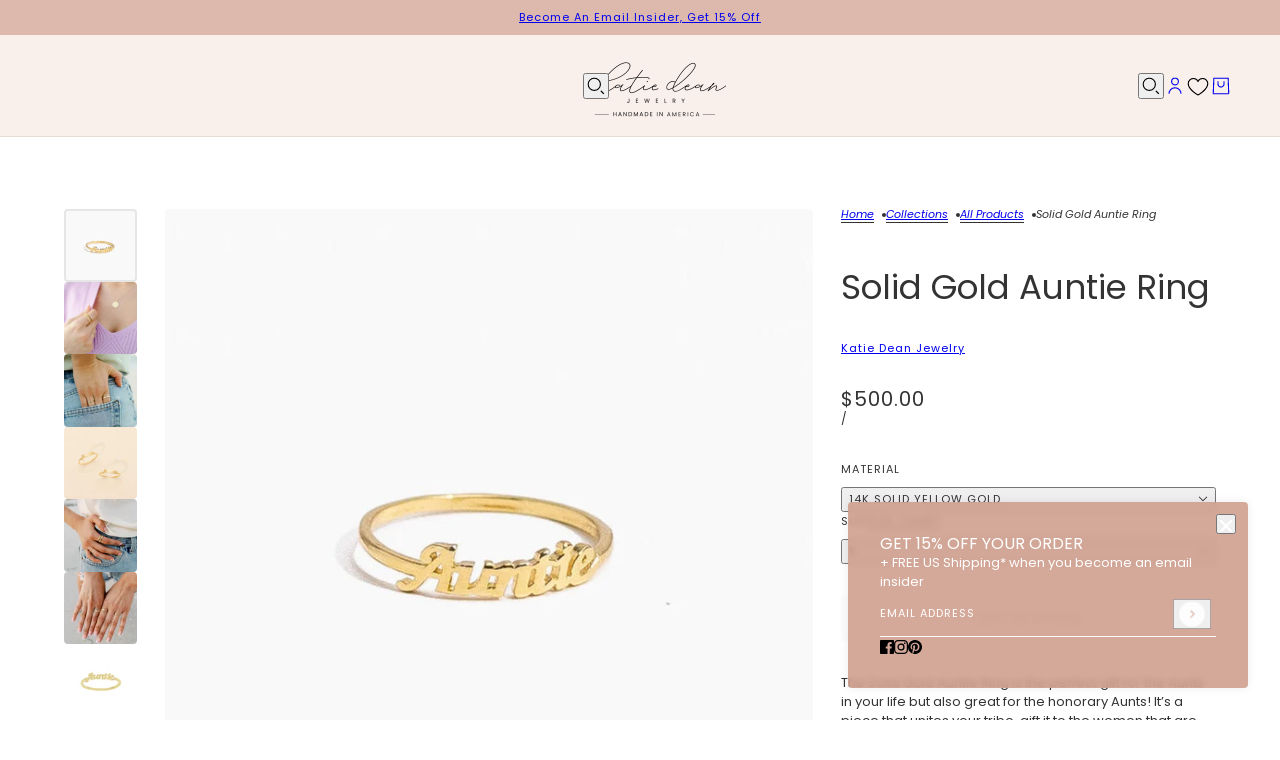

--- FILE ---
content_type: text/html; charset=utf-8
request_url: https://katiedeanjewelry.com/collections/all-products/products/solid-gold-auntie-ring
body_size: 34977
content:
<!doctype html>
<html lang="en" dir="ltr">
  <head>
    <!-- Blockshop theme - Version 12.0.0 by Troop Themes - https://troopthemes.com/ -->

    <meta charset="UTF-8">
    <meta http-equiv="X-UA-Compatible" content="IE=edge">
    <meta name="viewport" content="width=device-width, initial-scale=1.0, maximum-scale=5.0"><meta name="description" content="It&#39;s time that all the Auntie’s pull together which of course means you need a cool piece of jewelry to show the love to all your nieces and nephews! That&#39;s why we created the Solid Gold Auntie Ring, a unique and loving tribute to all the littles that we love so much. 14K Solid Yellow Gold. Made to order and made in America."><title>
      Solid Gold Auntie Ring
 &ndash; Katie Dean</title><link rel="canonical" href="https://katiedeanjewelry.com/products/solid-gold-auntie-ring"><link rel="preconnect" href="https://cdn.shopify.com" crossorigin>
<link rel="preconnect" href="https://fonts.shopifycdn.com" crossorigin>

<script async crossorigin fetchpriority="high" src="/cdn/shopifycloud/importmap-polyfill/es-modules-shim.2.4.0.js"></script>
<script type="importmap">
  {
    "imports": {
      "@troop-themes/main": "//katiedeanjewelry.com/cdn/shop/t/24/assets/theme.js?v=1385472280147871761749659803"
    }
  }
</script><link
    rel="preload"
    href="//katiedeanjewelry.com/cdn/fonts/poppins/poppins_n4.0ba78fa5af9b0e1a374041b3ceaadf0a43b41362.woff2"
    as="font"
    type="font/woff2"
    crossorigin
  ><link
    rel="preload"
    href="//katiedeanjewelry.com/cdn/fonts/poppins/poppins_n4.0ba78fa5af9b0e1a374041b3ceaadf0a43b41362.woff2"
    as="font"
    type="font/woff2"
    crossorigin
  ><link
    rel="preload"
    href="//katiedeanjewelry.com/cdn/fonts/poppins/poppins_n4.0ba78fa5af9b0e1a374041b3ceaadf0a43b41362.woff2"
    as="font"
    type="font/woff2"
    crossorigin
  ><meta property="og:type" content="product" />
  <meta property="og:title" content="Solid Gold Auntie Ring" /><meta property="og:image" content="http://katiedeanjewelry.com/cdn/shop/products/AuntieRing_KatieDeanJewelryDaintyhandmadestackingring_101square_ade9b8c5-531a-47a7-8b55-3c68ba711338.jpg?v=1664460718&width=1200" />
    <meta property="og:image:secure_url" content="https://katiedeanjewelry.com/cdn/shop/products/AuntieRing_KatieDeanJewelryDaintyhandmadestackingring_101square_ade9b8c5-531a-47a7-8b55-3c68ba711338.jpg?v=1664460718&width=1200" />
    <meta property="og:image:width" content="831" />
    <meta property="og:image:height" content="831" /><meta property="og:image" content="http://katiedeanjewelry.com/cdn/shop/products/AuntieRing_BaguetteRing_BeadedRing_KatieDeanJewelry_handmadeinAmerica_stackingring_EMB05489_2da6f3fd-d369-4601-85e2-568bd8fcce65.jpg?v=1663989964&width=1200" />
    <meta property="og:image:secure_url" content="https://katiedeanjewelry.com/cdn/shop/products/AuntieRing_BaguetteRing_BeadedRing_KatieDeanJewelry_handmadeinAmerica_stackingring_EMB05489_2da6f3fd-d369-4601-85e2-568bd8fcce65.jpg?v=1663989964&width=1200" />
    <meta property="og:image:width" content="984" />
    <meta property="og:image:height" content="984" /><meta property="og:image" content="http://katiedeanjewelry.com/cdn/shop/products/AuntieRing_BeadedRing_BaguetteRing_KatieDeanJewelry_madeinAmerica_EMB05898copy_204e1aba-8ce0-4006-a146-2778e8a86eda.jpg?v=1663989964&width=1200" />
    <meta property="og:image:secure_url" content="https://katiedeanjewelry.com/cdn/shop/products/AuntieRing_BeadedRing_BaguetteRing_KatieDeanJewelry_madeinAmerica_EMB05898copy_204e1aba-8ce0-4006-a146-2778e8a86eda.jpg?v=1663989964&width=1200" />
    <meta property="og:image:width" content="1291" />
    <meta property="og:image:height" content="1290" /><meta property="og:price:currency" content="USD" />
  <meta
    property="og:price:amount"
    content="500.00"
  />

  <script type="application/ld+json">
    {
      "@context": "https://schema.org/",
      "@type": "Product",
      "name": "Solid Gold Auntie Ring",
      "image": ["//katiedeanjewelry.com/cdn/shop/products/AuntieRing_KatieDeanJewelryDaintyhandmadestackingring_101square_ade9b8c5-531a-47a7-8b55-3c68ba711338.jpg?v=1664460718&width=1200",
"//katiedeanjewelry.com/cdn/shop/products/AuntieRing_BaguetteRing_BeadedRing_KatieDeanJewelry_handmadeinAmerica_stackingring_EMB05489_2da6f3fd-d369-4601-85e2-568bd8fcce65.jpg?v=1663989964&width=1200",
"//katiedeanjewelry.com/cdn/shop/products/AuntieRing_BeadedRing_BaguetteRing_KatieDeanJewelry_madeinAmerica_EMB05898copy_204e1aba-8ce0-4006-a146-2778e8a86eda.jpg?v=1663989964&width=1200"
],
      "description": "The Solid Gold Auntie Ring is the perfect gift for the Aunts in your life but also great for the ...",
      "sku": "",
      "brand": {
        "@type": "Brand",
        "name": "Katie Dean Jewelry"
      },"offers": [{
            "@type" : "Offer","availability": "http://schema.org/OutOfStock",
            "price": 500.0,
            "priceCurrency": "USD",
            "url": "https:\/\/katiedeanjewelry.com\/products\/solid-gold-auntie-ring?variant=39728759078970"
          },
{
            "@type" : "Offer","availability": "http://schema.org/OutOfStock",
            "price": 550.0,
            "priceCurrency": "USD",
            "url": "https:\/\/katiedeanjewelry.com\/products\/solid-gold-auntie-ring?variant=39728759111738"
          },
{
            "@type" : "Offer","availability": "http://schema.org/OutOfStock",
            "price": 600.0,
            "priceCurrency": "USD",
            "url": "https:\/\/katiedeanjewelry.com\/products\/solid-gold-auntie-ring?variant=39728759144506"
          },
{
            "@type" : "Offer","availability": "http://schema.org/OutOfStock",
            "price": 650.0,
            "priceCurrency": "USD",
            "url": "https:\/\/katiedeanjewelry.com\/products\/solid-gold-auntie-ring?variant=39728759177274"
          },
{
            "@type" : "Offer","availability": "http://schema.org/OutOfStock",
            "price": 700.0,
            "priceCurrency": "USD",
            "url": "https:\/\/katiedeanjewelry.com\/products\/solid-gold-auntie-ring?variant=39728759210042"
          }
]
    }
  </script><meta property="og:url" content="https://katiedeanjewelry.com/products/solid-gold-auntie-ring" />
<meta property="og:site_name" content="Katie Dean" />
<meta property="og:description" content="It&#39;s time that all the Auntie’s pull together which of course means you need a cool piece of jewelry to show the love to all your nieces and nephews! That&#39;s why we created the Solid Gold Auntie Ring, a unique and loving tribute to all the littles that we love so much. 14K Solid Yellow Gold. Made to order and made in America." /><meta name="twitter:card" content="summary" />
<meta name="twitter:description" content="It&#39;s time that all the Auntie’s pull together which of course means you need a cool piece of jewelry to show the love to all your nieces and nephews! That&#39;s why we created the Solid Gold Auntie Ring, a unique and loving tribute to all the littles that we love so much. 14K Solid Yellow Gold. Made to order and made in America." /><meta name="twitter:title" content="Solid Gold Auntie Ring" /><meta
      name="twitter:image"
      content="https://katiedeanjewelry.com/cdn/shop/products/AuntieRing_KatieDeanJewelryDaintyhandmadestackingring_101square_ade9b8c5-531a-47a7-8b55-3c68ba711338.jpg?v=1664460718&width=480"
    /><style>@font-face {
  font-family: Poppins;
  font-weight: 400;
  font-style: normal;
  font-display: swap;
  src: url("//katiedeanjewelry.com/cdn/fonts/poppins/poppins_n4.0ba78fa5af9b0e1a374041b3ceaadf0a43b41362.woff2") format("woff2"),
       url("//katiedeanjewelry.com/cdn/fonts/poppins/poppins_n4.214741a72ff2596839fc9760ee7a770386cf16ca.woff") format("woff");
}
@font-face {
  font-family: Poppins;
  font-weight: 400;
  font-style: normal;
  font-display: swap;
  src: url("//katiedeanjewelry.com/cdn/fonts/poppins/poppins_n4.0ba78fa5af9b0e1a374041b3ceaadf0a43b41362.woff2") format("woff2"),
       url("//katiedeanjewelry.com/cdn/fonts/poppins/poppins_n4.214741a72ff2596839fc9760ee7a770386cf16ca.woff") format("woff");
}
@font-face {
  font-family: Poppins;
  font-weight: 700;
  font-style: normal;
  font-display: swap;
  src: url("//katiedeanjewelry.com/cdn/fonts/poppins/poppins_n7.56758dcf284489feb014a026f3727f2f20a54626.woff2") format("woff2"),
       url("//katiedeanjewelry.com/cdn/fonts/poppins/poppins_n7.f34f55d9b3d3205d2cd6f64955ff4b36f0cfd8da.woff") format("woff");
}
@font-face {
  font-family: Poppins;
  font-weight: 400;
  font-style: normal;
  font-display: swap;
  src: url("//katiedeanjewelry.com/cdn/fonts/poppins/poppins_n4.0ba78fa5af9b0e1a374041b3ceaadf0a43b41362.woff2") format("woff2"),
       url("//katiedeanjewelry.com/cdn/fonts/poppins/poppins_n4.214741a72ff2596839fc9760ee7a770386cf16ca.woff") format("woff");
}
@font-face {
  font-family: Poppins;
  font-weight: 700;
  font-style: normal;
  font-display: swap;
  src: url("//katiedeanjewelry.com/cdn/fonts/poppins/poppins_n7.56758dcf284489feb014a026f3727f2f20a54626.woff2") format("woff2"),
       url("//katiedeanjewelry.com/cdn/fonts/poppins/poppins_n7.f34f55d9b3d3205d2cd6f64955ff4b36f0cfd8da.woff") format("woff");
}
@font-face {
  font-family: Poppins;
  font-weight: 400;
  font-style: italic;
  font-display: swap;
  src: url("//katiedeanjewelry.com/cdn/fonts/poppins/poppins_i4.846ad1e22474f856bd6b81ba4585a60799a9f5d2.woff2") format("woff2"),
       url("//katiedeanjewelry.com/cdn/fonts/poppins/poppins_i4.56b43284e8b52fc64c1fd271f289a39e8477e9ec.woff") format("woff");
}
@font-face {
  font-family: Poppins;
  font-weight: 700;
  font-style: italic;
  font-display: swap;
  src: url("//katiedeanjewelry.com/cdn/fonts/poppins/poppins_i7.42fd71da11e9d101e1e6c7932199f925f9eea42d.woff2") format("woff2"),
       url("//katiedeanjewelry.com/cdn/fonts/poppins/poppins_i7.ec8499dbd7616004e21155106d13837fff4cf556.woff") format("woff");
}
:root {--font--heading--uppercase: normal;--font--nav--uppercase: uppercase;--font--sub-nav--uppercase: normal;--font--button--uppercase: uppercase;--font--overline--uppercase: uppercase;--font--banner--size: 84px;
    --font--banner--mobile-size: 44px;

    --font--featured--size: 52px;
    --font--featured--mobile-size: 32px;

    --font--section--size: 34px;
    --font--section--mobile-size: 24px;

    --font--block--size: 16px;
    --font--block--mobile-size: 20px;

    --font--paragraph--size: 13px;--font--paragraph--mobile-size: 13px;--font--featured-paragraph--size: 13px;--font--featured-paragraph--mobile-size: 13px;--font--nav--size: 11px;--font--nav--mobile-size: 11px;--font--sub-nav--size: 11px;--font--sub-nav--mobile-size: 11px;--font--overline--size: 11px;
    --font--button--size: 14px;
    --font--button--spacing: 0px;

    --font--heading--family: Poppins, sans-serif;
    --font--heading--weight: 400;
    --font--heading--style: normal;
    --font--heading--spacing: 0px;

    --font--nav--family: Poppins, sans-serif;
    --font--nav--weight: 400;
    --font--nav--style: normal;

    --font--paragraph--family: Poppins, sans-serif;
    --font--paragraph--weight: 400;
    --font--paragraph--style: normal;
    --font--paragraph--spacing: 0px;

    --font--line-height: 1.2;
  }
</style><style>
  :root {
    --color--accent-1: #f0dcd5;
    --color--accent-1-translucent: rgba(240, 220, 213, 0.85);
    --color--accent-2: #f9efeb;
    --color--accent-2-translucent: rgba(249, 239, 235, 0.85);
    --color--body: #333333;
    --color--body--light: #636363;
    --color--success: #4caf50;
    --color--gray: #e6e6e6;
    --color--alert: #d32f2f;

    --bg-color--white: white;
    --bg-color--light: #f9efeb;
    --bg-color--light-translucent: rgba(249, 239, 235, 0.85);
    --bg-color--dark: #ddb9ad;
    --bg-color--dark-translucent: rgba(206, 154, 137, 0.85);
    --bg-color--accent-1: var(--color--accent-1);
    --bg-color--accent-2: var(--color--accent-2);
    --bg-color--body: #ffffff;
    --bg-color--body-translucent: rgba(255, 255, 255, 0.85);
    --bg-color--textbox: #fff;

    --border--dark: rgba(51, 51, 51, 0.1);
    --border--light: rgba(255, 255, 255, 0.1);

    --box-shadow--center: 0px 0px 10px rgba(0, 0, 0, 0.08);
    --box-shadow--top: 0 -10px 10px -10px rgba(0, 0, 0, 0.2);
    --box-shadow--left: -2px 0 10px -2px rgba(0, 0, 0, 0.2);
    --box-shadow--right: 2px 0 10px -2px rgba(0, 0, 0, 0.2);
    --box-shadow--bottom: 0 10px 10px -10px rgba(0, 0, 0, 0.2);

    --content--shadow-opacity: 0.15;
    --content--image-opacity: 0.5;

    --button--color: #ffffff;
    --button--bg-color: #c69180;
    --button--bg-color--hover: var(--button--bg-color);
    --button--bdr-color: #c69180;
    --button--color-disabled: #b9b9b9;
    --button--radius: 4px;

    --input--radius: 2px;
    --image--radius: 4px;
    --image--radius-enabled: 1;

    --progress-bar: linear-gradient(
                      90deg,
                      rgba(198, 145, 128, 0.3) 0%,
                      rgb(198, 145, 128) 80%,
                      rgba(198, 145, 128, 0.8)
                    );

    /* shop pay */
    --payment-terms-background-color: #ffffff;

    /* js helpers */
    --announcement--height: 0px;
    --header--height: 0px;
    --split-announcement--height: 0px;

    --sticky-offset: calc(var(--announcement--sticky, 0) * var(--announcement--height, 0px) + var(--header--sticky, 0) * var(--header--height, 0px));
  }

  shopify-accelerated-checkout, shopify-accelerated-checkout-cart {
    --shopify-accelerated-checkout-button-block-size: 45px;
    --shopify-accelerated-checkout-button-border-radius: var(--button--radius);
    --shopify-accelerated-checkout-button-box-shadow: 0 0 10px rgba(0, 0, 0, 0.3);
  }
</style><style></style><link href="//katiedeanjewelry.com/cdn/shop/t/24/assets/theme.css?v=177619136075893240061749659803" rel="stylesheet" type="text/css" media="all" />
    <script>window.performance && window.performance.mark && window.performance.mark('shopify.content_for_header.start');</script><meta name="google-site-verification" content="jIn7JPDJbRw-B2D1yPxP8xAGd5fuMvVI89fqKUcZpZw">
<meta id="shopify-digital-wallet" name="shopify-digital-wallet" content="/1901133882/digital_wallets/dialog">
<meta name="shopify-checkout-api-token" content="ff7e2a3112e81109542b79bec0bc5de6">
<meta id="in-context-paypal-metadata" data-shop-id="1901133882" data-venmo-supported="false" data-environment="production" data-locale="en_US" data-paypal-v4="true" data-currency="USD">
<link rel="alternate" type="application/json+oembed" href="https://katiedeanjewelry.com/products/solid-gold-auntie-ring.oembed">
<script async="async" src="/checkouts/internal/preloads.js?locale=en-US"></script>
<link rel="preconnect" href="https://shop.app" crossorigin="anonymous">
<script async="async" src="https://shop.app/checkouts/internal/preloads.js?locale=en-US&shop_id=1901133882" crossorigin="anonymous"></script>
<script id="apple-pay-shop-capabilities" type="application/json">{"shopId":1901133882,"countryCode":"US","currencyCode":"USD","merchantCapabilities":["supports3DS"],"merchantId":"gid:\/\/shopify\/Shop\/1901133882","merchantName":"Katie Dean","requiredBillingContactFields":["postalAddress","email"],"requiredShippingContactFields":["postalAddress","email"],"shippingType":"shipping","supportedNetworks":["visa","masterCard","amex","discover","elo","jcb"],"total":{"type":"pending","label":"Katie Dean","amount":"1.00"},"shopifyPaymentsEnabled":true,"supportsSubscriptions":true}</script>
<script id="shopify-features" type="application/json">{"accessToken":"ff7e2a3112e81109542b79bec0bc5de6","betas":["rich-media-storefront-analytics"],"domain":"katiedeanjewelry.com","predictiveSearch":true,"shopId":1901133882,"locale":"en"}</script>
<script>var Shopify = Shopify || {};
Shopify.shop = "katiedeanjewelry.myshopify.com";
Shopify.locale = "en";
Shopify.currency = {"active":"USD","rate":"1.0"};
Shopify.country = "US";
Shopify.theme = {"name":"Blockshop 12","id":127162286138,"schema_name":"Blockshop","schema_version":"12.0.0","theme_store_id":606,"role":"main"};
Shopify.theme.handle = "null";
Shopify.theme.style = {"id":null,"handle":null};
Shopify.cdnHost = "katiedeanjewelry.com/cdn";
Shopify.routes = Shopify.routes || {};
Shopify.routes.root = "/";</script>
<script type="module">!function(o){(o.Shopify=o.Shopify||{}).modules=!0}(window);</script>
<script>!function(o){function n(){var o=[];function n(){o.push(Array.prototype.slice.apply(arguments))}return n.q=o,n}var t=o.Shopify=o.Shopify||{};t.loadFeatures=n(),t.autoloadFeatures=n()}(window);</script>
<script>
  window.ShopifyPay = window.ShopifyPay || {};
  window.ShopifyPay.apiHost = "shop.app\/pay";
  window.ShopifyPay.redirectState = null;
</script>
<script id="shop-js-analytics" type="application/json">{"pageType":"product"}</script>
<script defer="defer" async type="module" src="//katiedeanjewelry.com/cdn/shopifycloud/shop-js/modules/v2/client.init-shop-cart-sync_C5BV16lS.en.esm.js"></script>
<script defer="defer" async type="module" src="//katiedeanjewelry.com/cdn/shopifycloud/shop-js/modules/v2/chunk.common_CygWptCX.esm.js"></script>
<script type="module">
  await import("//katiedeanjewelry.com/cdn/shopifycloud/shop-js/modules/v2/client.init-shop-cart-sync_C5BV16lS.en.esm.js");
await import("//katiedeanjewelry.com/cdn/shopifycloud/shop-js/modules/v2/chunk.common_CygWptCX.esm.js");

  window.Shopify.SignInWithShop?.initShopCartSync?.({"fedCMEnabled":true,"windoidEnabled":true});

</script>
<script defer="defer" async type="module" src="//katiedeanjewelry.com/cdn/shopifycloud/shop-js/modules/v2/client.payment-terms_CZxnsJam.en.esm.js"></script>
<script defer="defer" async type="module" src="//katiedeanjewelry.com/cdn/shopifycloud/shop-js/modules/v2/chunk.common_CygWptCX.esm.js"></script>
<script defer="defer" async type="module" src="//katiedeanjewelry.com/cdn/shopifycloud/shop-js/modules/v2/chunk.modal_D71HUcav.esm.js"></script>
<script type="module">
  await import("//katiedeanjewelry.com/cdn/shopifycloud/shop-js/modules/v2/client.payment-terms_CZxnsJam.en.esm.js");
await import("//katiedeanjewelry.com/cdn/shopifycloud/shop-js/modules/v2/chunk.common_CygWptCX.esm.js");
await import("//katiedeanjewelry.com/cdn/shopifycloud/shop-js/modules/v2/chunk.modal_D71HUcav.esm.js");

  
</script>
<script>
  window.Shopify = window.Shopify || {};
  if (!window.Shopify.featureAssets) window.Shopify.featureAssets = {};
  window.Shopify.featureAssets['shop-js'] = {"shop-cart-sync":["modules/v2/client.shop-cart-sync_ZFArdW7E.en.esm.js","modules/v2/chunk.common_CygWptCX.esm.js"],"init-fed-cm":["modules/v2/client.init-fed-cm_CmiC4vf6.en.esm.js","modules/v2/chunk.common_CygWptCX.esm.js"],"shop-button":["modules/v2/client.shop-button_tlx5R9nI.en.esm.js","modules/v2/chunk.common_CygWptCX.esm.js"],"shop-cash-offers":["modules/v2/client.shop-cash-offers_DOA2yAJr.en.esm.js","modules/v2/chunk.common_CygWptCX.esm.js","modules/v2/chunk.modal_D71HUcav.esm.js"],"init-windoid":["modules/v2/client.init-windoid_sURxWdc1.en.esm.js","modules/v2/chunk.common_CygWptCX.esm.js"],"shop-toast-manager":["modules/v2/client.shop-toast-manager_ClPi3nE9.en.esm.js","modules/v2/chunk.common_CygWptCX.esm.js"],"init-shop-email-lookup-coordinator":["modules/v2/client.init-shop-email-lookup-coordinator_B8hsDcYM.en.esm.js","modules/v2/chunk.common_CygWptCX.esm.js"],"init-shop-cart-sync":["modules/v2/client.init-shop-cart-sync_C5BV16lS.en.esm.js","modules/v2/chunk.common_CygWptCX.esm.js"],"avatar":["modules/v2/client.avatar_BTnouDA3.en.esm.js"],"pay-button":["modules/v2/client.pay-button_FdsNuTd3.en.esm.js","modules/v2/chunk.common_CygWptCX.esm.js"],"init-customer-accounts":["modules/v2/client.init-customer-accounts_DxDtT_ad.en.esm.js","modules/v2/client.shop-login-button_C5VAVYt1.en.esm.js","modules/v2/chunk.common_CygWptCX.esm.js","modules/v2/chunk.modal_D71HUcav.esm.js"],"init-shop-for-new-customer-accounts":["modules/v2/client.init-shop-for-new-customer-accounts_ChsxoAhi.en.esm.js","modules/v2/client.shop-login-button_C5VAVYt1.en.esm.js","modules/v2/chunk.common_CygWptCX.esm.js","modules/v2/chunk.modal_D71HUcav.esm.js"],"shop-login-button":["modules/v2/client.shop-login-button_C5VAVYt1.en.esm.js","modules/v2/chunk.common_CygWptCX.esm.js","modules/v2/chunk.modal_D71HUcav.esm.js"],"init-customer-accounts-sign-up":["modules/v2/client.init-customer-accounts-sign-up_CPSyQ0Tj.en.esm.js","modules/v2/client.shop-login-button_C5VAVYt1.en.esm.js","modules/v2/chunk.common_CygWptCX.esm.js","modules/v2/chunk.modal_D71HUcav.esm.js"],"shop-follow-button":["modules/v2/client.shop-follow-button_Cva4Ekp9.en.esm.js","modules/v2/chunk.common_CygWptCX.esm.js","modules/v2/chunk.modal_D71HUcav.esm.js"],"checkout-modal":["modules/v2/client.checkout-modal_BPM8l0SH.en.esm.js","modules/v2/chunk.common_CygWptCX.esm.js","modules/v2/chunk.modal_D71HUcav.esm.js"],"lead-capture":["modules/v2/client.lead-capture_Bi8yE_yS.en.esm.js","modules/v2/chunk.common_CygWptCX.esm.js","modules/v2/chunk.modal_D71HUcav.esm.js"],"shop-login":["modules/v2/client.shop-login_D6lNrXab.en.esm.js","modules/v2/chunk.common_CygWptCX.esm.js","modules/v2/chunk.modal_D71HUcav.esm.js"],"payment-terms":["modules/v2/client.payment-terms_CZxnsJam.en.esm.js","modules/v2/chunk.common_CygWptCX.esm.js","modules/v2/chunk.modal_D71HUcav.esm.js"]};
</script>
<script>(function() {
  var isLoaded = false;
  function asyncLoad() {
    if (isLoaded) return;
    isLoaded = true;
    var urls = ["https:\/\/cloudsearch-1f874.kxcdn.com\/shopify.js?srp=\/a\/search\u0026shop=katiedeanjewelry.myshopify.com","https:\/\/cdn.shopify.com\/s\/files\/1\/0019\/0113\/3882\/t\/19\/assets\/sca-qv-scripts-noconfig.js?v=1596051743\u0026shop=katiedeanjewelry.myshopify.com"];
    for (var i = 0; i < urls.length; i++) {
      var s = document.createElement('script');
      s.type = 'text/javascript';
      s.async = true;
      s.src = urls[i];
      var x = document.getElementsByTagName('script')[0];
      x.parentNode.insertBefore(s, x);
    }
  };
  if(window.attachEvent) {
    window.attachEvent('onload', asyncLoad);
  } else {
    window.addEventListener('load', asyncLoad, false);
  }
})();</script>
<script id="__st">var __st={"a":1901133882,"offset":-18000,"reqid":"bb63b6f8-0be6-4995-84c6-18167ed24efd-1768729227","pageurl":"katiedeanjewelry.com\/collections\/all-products\/products\/solid-gold-auntie-ring","u":"bff8c3724510","p":"product","rtyp":"product","rid":6906751680570};</script>
<script>window.ShopifyPaypalV4VisibilityTracking = true;</script>
<script id="captcha-bootstrap">!function(){'use strict';const t='contact',e='account',n='new_comment',o=[[t,t],['blogs',n],['comments',n],[t,'customer']],c=[[e,'customer_login'],[e,'guest_login'],[e,'recover_customer_password'],[e,'create_customer']],r=t=>t.map((([t,e])=>`form[action*='/${t}']:not([data-nocaptcha='true']) input[name='form_type'][value='${e}']`)).join(','),a=t=>()=>t?[...document.querySelectorAll(t)].map((t=>t.form)):[];function s(){const t=[...o],e=r(t);return a(e)}const i='password',u='form_key',d=['recaptcha-v3-token','g-recaptcha-response','h-captcha-response',i],f=()=>{try{return window.sessionStorage}catch{return}},m='__shopify_v',_=t=>t.elements[u];function p(t,e,n=!1){try{const o=window.sessionStorage,c=JSON.parse(o.getItem(e)),{data:r}=function(t){const{data:e,action:n}=t;return t[m]||n?{data:e,action:n}:{data:t,action:n}}(c);for(const[e,n]of Object.entries(r))t.elements[e]&&(t.elements[e].value=n);n&&o.removeItem(e)}catch(o){console.error('form repopulation failed',{error:o})}}const l='form_type',E='cptcha';function T(t){t.dataset[E]=!0}const w=window,h=w.document,L='Shopify',v='ce_forms',y='captcha';let A=!1;((t,e)=>{const n=(g='f06e6c50-85a8-45c8-87d0-21a2b65856fe',I='https://cdn.shopify.com/shopifycloud/storefront-forms-hcaptcha/ce_storefront_forms_captcha_hcaptcha.v1.5.2.iife.js',D={infoText:'Protected by hCaptcha',privacyText:'Privacy',termsText:'Terms'},(t,e,n)=>{const o=w[L][v],c=o.bindForm;if(c)return c(t,g,e,D).then(n);var r;o.q.push([[t,g,e,D],n]),r=I,A||(h.body.append(Object.assign(h.createElement('script'),{id:'captcha-provider',async:!0,src:r})),A=!0)});var g,I,D;w[L]=w[L]||{},w[L][v]=w[L][v]||{},w[L][v].q=[],w[L][y]=w[L][y]||{},w[L][y].protect=function(t,e){n(t,void 0,e),T(t)},Object.freeze(w[L][y]),function(t,e,n,w,h,L){const[v,y,A,g]=function(t,e,n){const i=e?o:[],u=t?c:[],d=[...i,...u],f=r(d),m=r(i),_=r(d.filter((([t,e])=>n.includes(e))));return[a(f),a(m),a(_),s()]}(w,h,L),I=t=>{const e=t.target;return e instanceof HTMLFormElement?e:e&&e.form},D=t=>v().includes(t);t.addEventListener('submit',(t=>{const e=I(t);if(!e)return;const n=D(e)&&!e.dataset.hcaptchaBound&&!e.dataset.recaptchaBound,o=_(e),c=g().includes(e)&&(!o||!o.value);(n||c)&&t.preventDefault(),c&&!n&&(function(t){try{if(!f())return;!function(t){const e=f();if(!e)return;const n=_(t);if(!n)return;const o=n.value;o&&e.removeItem(o)}(t);const e=Array.from(Array(32),(()=>Math.random().toString(36)[2])).join('');!function(t,e){_(t)||t.append(Object.assign(document.createElement('input'),{type:'hidden',name:u})),t.elements[u].value=e}(t,e),function(t,e){const n=f();if(!n)return;const o=[...t.querySelectorAll(`input[type='${i}']`)].map((({name:t})=>t)),c=[...d,...o],r={};for(const[a,s]of new FormData(t).entries())c.includes(a)||(r[a]=s);n.setItem(e,JSON.stringify({[m]:1,action:t.action,data:r}))}(t,e)}catch(e){console.error('failed to persist form',e)}}(e),e.submit())}));const S=(t,e)=>{t&&!t.dataset[E]&&(n(t,e.some((e=>e===t))),T(t))};for(const o of['focusin','change'])t.addEventListener(o,(t=>{const e=I(t);D(e)&&S(e,y())}));const B=e.get('form_key'),M=e.get(l),P=B&&M;t.addEventListener('DOMContentLoaded',(()=>{const t=y();if(P)for(const e of t)e.elements[l].value===M&&p(e,B);[...new Set([...A(),...v().filter((t=>'true'===t.dataset.shopifyCaptcha))])].forEach((e=>S(e,t)))}))}(h,new URLSearchParams(w.location.search),n,t,e,['guest_login'])})(!0,!0)}();</script>
<script integrity="sha256-4kQ18oKyAcykRKYeNunJcIwy7WH5gtpwJnB7kiuLZ1E=" data-source-attribution="shopify.loadfeatures" defer="defer" src="//katiedeanjewelry.com/cdn/shopifycloud/storefront/assets/storefront/load_feature-a0a9edcb.js" crossorigin="anonymous"></script>
<script crossorigin="anonymous" defer="defer" src="//katiedeanjewelry.com/cdn/shopifycloud/storefront/assets/shopify_pay/storefront-65b4c6d7.js?v=20250812"></script>
<script data-source-attribution="shopify.dynamic_checkout.dynamic.init">var Shopify=Shopify||{};Shopify.PaymentButton=Shopify.PaymentButton||{isStorefrontPortableWallets:!0,init:function(){window.Shopify.PaymentButton.init=function(){};var t=document.createElement("script");t.src="https://katiedeanjewelry.com/cdn/shopifycloud/portable-wallets/latest/portable-wallets.en.js",t.type="module",document.head.appendChild(t)}};
</script>
<script data-source-attribution="shopify.dynamic_checkout.buyer_consent">
  function portableWalletsHideBuyerConsent(e){var t=document.getElementById("shopify-buyer-consent"),n=document.getElementById("shopify-subscription-policy-button");t&&n&&(t.classList.add("hidden"),t.setAttribute("aria-hidden","true"),n.removeEventListener("click",e))}function portableWalletsShowBuyerConsent(e){var t=document.getElementById("shopify-buyer-consent"),n=document.getElementById("shopify-subscription-policy-button");t&&n&&(t.classList.remove("hidden"),t.removeAttribute("aria-hidden"),n.addEventListener("click",e))}window.Shopify?.PaymentButton&&(window.Shopify.PaymentButton.hideBuyerConsent=portableWalletsHideBuyerConsent,window.Shopify.PaymentButton.showBuyerConsent=portableWalletsShowBuyerConsent);
</script>
<script data-source-attribution="shopify.dynamic_checkout.cart.bootstrap">document.addEventListener("DOMContentLoaded",(function(){function t(){return document.querySelector("shopify-accelerated-checkout-cart, shopify-accelerated-checkout")}if(t())Shopify.PaymentButton.init();else{new MutationObserver((function(e,n){t()&&(Shopify.PaymentButton.init(),n.disconnect())})).observe(document.body,{childList:!0,subtree:!0})}}));
</script>
<link id="shopify-accelerated-checkout-styles" rel="stylesheet" media="screen" href="https://katiedeanjewelry.com/cdn/shopifycloud/portable-wallets/latest/accelerated-checkout-backwards-compat.css" crossorigin="anonymous">
<style id="shopify-accelerated-checkout-cart">
        #shopify-buyer-consent {
  margin-top: 1em;
  display: inline-block;
  width: 100%;
}

#shopify-buyer-consent.hidden {
  display: none;
}

#shopify-subscription-policy-button {
  background: none;
  border: none;
  padding: 0;
  text-decoration: underline;
  font-size: inherit;
  cursor: pointer;
}

#shopify-subscription-policy-button::before {
  box-shadow: none;
}

      </style>

<script>window.performance && window.performance.mark && window.performance.mark('shopify.content_for_header.end');</script>
<script>
  if (Shopify) {
    Shopify.routes = {
      ...Shopify.routes,
      all_products_collection: '/collections/all',
      cart: '/cart',
      cart_add: '/cart/add',
      cart_change: '/cart/change',
      cart_update: '/cart/update',
      libraries: {
        swipe_listener: "//katiedeanjewelry.com/cdn/shop/t/24/assets/swipe-listener.min.js?v=123039615894270182531749659803",
        masonry: "//katiedeanjewelry.com/cdn/shop/t/24/assets/masonry.min.js?v=153413113355937702121749659803",
        plyr: "/cdn/shopifycloud/plyr/v2.0/shopify-plyr.en.js",
        vimeo: "https://player.vimeo.com/api/player.js"
      },
      product_recommendations: '/recommendations/products',
      predictive_search: '/search/suggest',
      search: '/search',
      root: '/',
      youtube: 'https://youtube.com/iframe_api'
    }
  }
</script><script type="module" src="//katiedeanjewelry.com/cdn/shop/t/24/assets/theme.js?v=1385472280147871761749659803"></script><script src="https://cdn.shopify.com/extensions/cfc76123-b24f-4e9a-a1dc-585518796af7/forms-2294/assets/shopify-forms-loader.js" type="text/javascript" defer="defer"></script>
<link href="https://monorail-edge.shopifysvc.com" rel="dns-prefetch">
<script>(function(){if ("sendBeacon" in navigator && "performance" in window) {try {var session_token_from_headers = performance.getEntriesByType('navigation')[0].serverTiming.find(x => x.name == '_s').description;} catch {var session_token_from_headers = undefined;}var session_cookie_matches = document.cookie.match(/_shopify_s=([^;]*)/);var session_token_from_cookie = session_cookie_matches && session_cookie_matches.length === 2 ? session_cookie_matches[1] : "";var session_token = session_token_from_headers || session_token_from_cookie || "";function handle_abandonment_event(e) {var entries = performance.getEntries().filter(function(entry) {return /monorail-edge.shopifysvc.com/.test(entry.name);});if (!window.abandonment_tracked && entries.length === 0) {window.abandonment_tracked = true;var currentMs = Date.now();var navigation_start = performance.timing.navigationStart;var payload = {shop_id: 1901133882,url: window.location.href,navigation_start,duration: currentMs - navigation_start,session_token,page_type: "product"};window.navigator.sendBeacon("https://monorail-edge.shopifysvc.com/v1/produce", JSON.stringify({schema_id: "online_store_buyer_site_abandonment/1.1",payload: payload,metadata: {event_created_at_ms: currentMs,event_sent_at_ms: currentMs}}));}}window.addEventListener('pagehide', handle_abandonment_event);}}());</script>
<script id="web-pixels-manager-setup">(function e(e,d,r,n,o){if(void 0===o&&(o={}),!Boolean(null===(a=null===(i=window.Shopify)||void 0===i?void 0:i.analytics)||void 0===a?void 0:a.replayQueue)){var i,a;window.Shopify=window.Shopify||{};var t=window.Shopify;t.analytics=t.analytics||{};var s=t.analytics;s.replayQueue=[],s.publish=function(e,d,r){return s.replayQueue.push([e,d,r]),!0};try{self.performance.mark("wpm:start")}catch(e){}var l=function(){var e={modern:/Edge?\/(1{2}[4-9]|1[2-9]\d|[2-9]\d{2}|\d{4,})\.\d+(\.\d+|)|Firefox\/(1{2}[4-9]|1[2-9]\d|[2-9]\d{2}|\d{4,})\.\d+(\.\d+|)|Chrom(ium|e)\/(9{2}|\d{3,})\.\d+(\.\d+|)|(Maci|X1{2}).+ Version\/(15\.\d+|(1[6-9]|[2-9]\d|\d{3,})\.\d+)([,.]\d+|)( \(\w+\)|)( Mobile\/\w+|) Safari\/|Chrome.+OPR\/(9{2}|\d{3,})\.\d+\.\d+|(CPU[ +]OS|iPhone[ +]OS|CPU[ +]iPhone|CPU IPhone OS|CPU iPad OS)[ +]+(15[._]\d+|(1[6-9]|[2-9]\d|\d{3,})[._]\d+)([._]\d+|)|Android:?[ /-](13[3-9]|1[4-9]\d|[2-9]\d{2}|\d{4,})(\.\d+|)(\.\d+|)|Android.+Firefox\/(13[5-9]|1[4-9]\d|[2-9]\d{2}|\d{4,})\.\d+(\.\d+|)|Android.+Chrom(ium|e)\/(13[3-9]|1[4-9]\d|[2-9]\d{2}|\d{4,})\.\d+(\.\d+|)|SamsungBrowser\/([2-9]\d|\d{3,})\.\d+/,legacy:/Edge?\/(1[6-9]|[2-9]\d|\d{3,})\.\d+(\.\d+|)|Firefox\/(5[4-9]|[6-9]\d|\d{3,})\.\d+(\.\d+|)|Chrom(ium|e)\/(5[1-9]|[6-9]\d|\d{3,})\.\d+(\.\d+|)([\d.]+$|.*Safari\/(?![\d.]+ Edge\/[\d.]+$))|(Maci|X1{2}).+ Version\/(10\.\d+|(1[1-9]|[2-9]\d|\d{3,})\.\d+)([,.]\d+|)( \(\w+\)|)( Mobile\/\w+|) Safari\/|Chrome.+OPR\/(3[89]|[4-9]\d|\d{3,})\.\d+\.\d+|(CPU[ +]OS|iPhone[ +]OS|CPU[ +]iPhone|CPU IPhone OS|CPU iPad OS)[ +]+(10[._]\d+|(1[1-9]|[2-9]\d|\d{3,})[._]\d+)([._]\d+|)|Android:?[ /-](13[3-9]|1[4-9]\d|[2-9]\d{2}|\d{4,})(\.\d+|)(\.\d+|)|Mobile Safari.+OPR\/([89]\d|\d{3,})\.\d+\.\d+|Android.+Firefox\/(13[5-9]|1[4-9]\d|[2-9]\d{2}|\d{4,})\.\d+(\.\d+|)|Android.+Chrom(ium|e)\/(13[3-9]|1[4-9]\d|[2-9]\d{2}|\d{4,})\.\d+(\.\d+|)|Android.+(UC? ?Browser|UCWEB|U3)[ /]?(15\.([5-9]|\d{2,})|(1[6-9]|[2-9]\d|\d{3,})\.\d+)\.\d+|SamsungBrowser\/(5\.\d+|([6-9]|\d{2,})\.\d+)|Android.+MQ{2}Browser\/(14(\.(9|\d{2,})|)|(1[5-9]|[2-9]\d|\d{3,})(\.\d+|))(\.\d+|)|K[Aa][Ii]OS\/(3\.\d+|([4-9]|\d{2,})\.\d+)(\.\d+|)/},d=e.modern,r=e.legacy,n=navigator.userAgent;return n.match(d)?"modern":n.match(r)?"legacy":"unknown"}(),u="modern"===l?"modern":"legacy",c=(null!=n?n:{modern:"",legacy:""})[u],f=function(e){return[e.baseUrl,"/wpm","/b",e.hashVersion,"modern"===e.buildTarget?"m":"l",".js"].join("")}({baseUrl:d,hashVersion:r,buildTarget:u}),m=function(e){var d=e.version,r=e.bundleTarget,n=e.surface,o=e.pageUrl,i=e.monorailEndpoint;return{emit:function(e){var a=e.status,t=e.errorMsg,s=(new Date).getTime(),l=JSON.stringify({metadata:{event_sent_at_ms:s},events:[{schema_id:"web_pixels_manager_load/3.1",payload:{version:d,bundle_target:r,page_url:o,status:a,surface:n,error_msg:t},metadata:{event_created_at_ms:s}}]});if(!i)return console&&console.warn&&console.warn("[Web Pixels Manager] No Monorail endpoint provided, skipping logging."),!1;try{return self.navigator.sendBeacon.bind(self.navigator)(i,l)}catch(e){}var u=new XMLHttpRequest;try{return u.open("POST",i,!0),u.setRequestHeader("Content-Type","text/plain"),u.send(l),!0}catch(e){return console&&console.warn&&console.warn("[Web Pixels Manager] Got an unhandled error while logging to Monorail."),!1}}}}({version:r,bundleTarget:l,surface:e.surface,pageUrl:self.location.href,monorailEndpoint:e.monorailEndpoint});try{o.browserTarget=l,function(e){var d=e.src,r=e.async,n=void 0===r||r,o=e.onload,i=e.onerror,a=e.sri,t=e.scriptDataAttributes,s=void 0===t?{}:t,l=document.createElement("script"),u=document.querySelector("head"),c=document.querySelector("body");if(l.async=n,l.src=d,a&&(l.integrity=a,l.crossOrigin="anonymous"),s)for(var f in s)if(Object.prototype.hasOwnProperty.call(s,f))try{l.dataset[f]=s[f]}catch(e){}if(o&&l.addEventListener("load",o),i&&l.addEventListener("error",i),u)u.appendChild(l);else{if(!c)throw new Error("Did not find a head or body element to append the script");c.appendChild(l)}}({src:f,async:!0,onload:function(){if(!function(){var e,d;return Boolean(null===(d=null===(e=window.Shopify)||void 0===e?void 0:e.analytics)||void 0===d?void 0:d.initialized)}()){var d=window.webPixelsManager.init(e)||void 0;if(d){var r=window.Shopify.analytics;r.replayQueue.forEach((function(e){var r=e[0],n=e[1],o=e[2];d.publishCustomEvent(r,n,o)})),r.replayQueue=[],r.publish=d.publishCustomEvent,r.visitor=d.visitor,r.initialized=!0}}},onerror:function(){return m.emit({status:"failed",errorMsg:"".concat(f," has failed to load")})},sri:function(e){var d=/^sha384-[A-Za-z0-9+/=]+$/;return"string"==typeof e&&d.test(e)}(c)?c:"",scriptDataAttributes:o}),m.emit({status:"loading"})}catch(e){m.emit({status:"failed",errorMsg:(null==e?void 0:e.message)||"Unknown error"})}}})({shopId: 1901133882,storefrontBaseUrl: "https://katiedeanjewelry.com",extensionsBaseUrl: "https://extensions.shopifycdn.com/cdn/shopifycloud/web-pixels-manager",monorailEndpoint: "https://monorail-edge.shopifysvc.com/unstable/produce_batch",surface: "storefront-renderer",enabledBetaFlags: ["2dca8a86"],webPixelsConfigList: [{"id":"676495418","configuration":"{\"accountID\":\"9887766\",\"shopID\":\"1682\",\"applicationName\":\"yipsms\",\"hostUrl\":\"https:\\\/\\\/yip-production.herokuapp.com\"}","eventPayloadVersion":"v1","runtimeContext":"STRICT","scriptVersion":"78a04d4188a30f0426794657f83a0602","type":"APP","apiClientId":2793897985,"privacyPurposes":["ANALYTICS","MARKETING","SALE_OF_DATA"],"dataSharingAdjustments":{"protectedCustomerApprovalScopes":["read_customer_address","read_customer_email","read_customer_name","read_customer_personal_data","read_customer_phone"]}},{"id":"645005370","configuration":"{\"loopShopId\":\"2668\",\"loopWebPixelEndpoint\":\"https:\\\/\\\/shopify-events.loopreturns.com\\\/\"}","eventPayloadVersion":"v1","runtimeContext":"STRICT","scriptVersion":"576d3952ef854798467c5484906c51bd","type":"APP","apiClientId":1662707,"privacyPurposes":["ANALYTICS"],"dataSharingAdjustments":{"protectedCustomerApprovalScopes":["read_customer_address","read_customer_email","read_customer_name","read_customer_personal_data","read_customer_phone"]}},{"id":"257261626","configuration":"{\"config\":\"{\\\"pixel_id\\\":\\\"AW-695190577\\\",\\\"target_country\\\":\\\"US\\\",\\\"gtag_events\\\":[{\\\"type\\\":\\\"search\\\",\\\"action_label\\\":\\\"AW-695190577\\\/mhFHCKzx9rMBELGIv8sC\\\"},{\\\"type\\\":\\\"begin_checkout\\\",\\\"action_label\\\":\\\"AW-695190577\\\/pNVCCKnx9rMBELGIv8sC\\\"},{\\\"type\\\":\\\"view_item\\\",\\\"action_label\\\":[\\\"AW-695190577\\\/FzAsCKPx9rMBELGIv8sC\\\",\\\"MC-C9BXFX36L6\\\"]},{\\\"type\\\":\\\"purchase\\\",\\\"action_label\\\":[\\\"AW-695190577\\\/zz_MCKDx9rMBELGIv8sC\\\",\\\"MC-C9BXFX36L6\\\"]},{\\\"type\\\":\\\"page_view\\\",\\\"action_label\\\":[\\\"AW-695190577\\\/W7VaCJ3x9rMBELGIv8sC\\\",\\\"MC-C9BXFX36L6\\\"]},{\\\"type\\\":\\\"add_payment_info\\\",\\\"action_label\\\":\\\"AW-695190577\\\/7OC6CK_x9rMBELGIv8sC\\\"},{\\\"type\\\":\\\"add_to_cart\\\",\\\"action_label\\\":\\\"AW-695190577\\\/ahNgCKbx9rMBELGIv8sC\\\"}],\\\"enable_monitoring_mode\\\":false}\"}","eventPayloadVersion":"v1","runtimeContext":"OPEN","scriptVersion":"b2a88bafab3e21179ed38636efcd8a93","type":"APP","apiClientId":1780363,"privacyPurposes":[],"dataSharingAdjustments":{"protectedCustomerApprovalScopes":["read_customer_address","read_customer_email","read_customer_name","read_customer_personal_data","read_customer_phone"]}},{"id":"203456570","configuration":"{\"pixelCode\":\"C65UQM6N174I0MEEVHKG\"}","eventPayloadVersion":"v1","runtimeContext":"STRICT","scriptVersion":"22e92c2ad45662f435e4801458fb78cc","type":"APP","apiClientId":4383523,"privacyPurposes":["ANALYTICS","MARKETING","SALE_OF_DATA"],"dataSharingAdjustments":{"protectedCustomerApprovalScopes":["read_customer_address","read_customer_email","read_customer_name","read_customer_personal_data","read_customer_phone"]}},{"id":"105349178","configuration":"{\"pixel_id\":\"1709434962680252\",\"pixel_type\":\"facebook_pixel\",\"metaapp_system_user_token\":\"-\"}","eventPayloadVersion":"v1","runtimeContext":"OPEN","scriptVersion":"ca16bc87fe92b6042fbaa3acc2fbdaa6","type":"APP","apiClientId":2329312,"privacyPurposes":["ANALYTICS","MARKETING","SALE_OF_DATA"],"dataSharingAdjustments":{"protectedCustomerApprovalScopes":["read_customer_address","read_customer_email","read_customer_name","read_customer_personal_data","read_customer_phone"]}},{"id":"56590394","configuration":"{\"tagID\":\"2612453734263\"}","eventPayloadVersion":"v1","runtimeContext":"STRICT","scriptVersion":"18031546ee651571ed29edbe71a3550b","type":"APP","apiClientId":3009811,"privacyPurposes":["ANALYTICS","MARKETING","SALE_OF_DATA"],"dataSharingAdjustments":{"protectedCustomerApprovalScopes":["read_customer_address","read_customer_email","read_customer_name","read_customer_personal_data","read_customer_phone"]}},{"id":"65699898","eventPayloadVersion":"v1","runtimeContext":"LAX","scriptVersion":"1","type":"CUSTOM","privacyPurposes":["ANALYTICS"],"name":"Google Analytics tag (migrated)"},{"id":"shopify-app-pixel","configuration":"{}","eventPayloadVersion":"v1","runtimeContext":"STRICT","scriptVersion":"0450","apiClientId":"shopify-pixel","type":"APP","privacyPurposes":["ANALYTICS","MARKETING"]},{"id":"shopify-custom-pixel","eventPayloadVersion":"v1","runtimeContext":"LAX","scriptVersion":"0450","apiClientId":"shopify-pixel","type":"CUSTOM","privacyPurposes":["ANALYTICS","MARKETING"]}],isMerchantRequest: false,initData: {"shop":{"name":"Katie Dean","paymentSettings":{"currencyCode":"USD"},"myshopifyDomain":"katiedeanjewelry.myshopify.com","countryCode":"US","storefrontUrl":"https:\/\/katiedeanjewelry.com"},"customer":null,"cart":null,"checkout":null,"productVariants":[{"price":{"amount":500.0,"currencyCode":"USD"},"product":{"title":"Solid Gold Auntie Ring","vendor":"Katie Dean Jewelry","id":"6906751680570","untranslatedTitle":"Solid Gold Auntie Ring","url":"\/products\/solid-gold-auntie-ring","type":"ring"},"id":"39728759078970","image":{"src":"\/\/katiedeanjewelry.com\/cdn\/shop\/products\/AuntieRing_KatieDeanJewelryDaintyhandmadestackingring_101square_ade9b8c5-531a-47a7-8b55-3c68ba711338.jpg?v=1664460718"},"sku":null,"title":"14K Solid Yellow Gold \/ 5","untranslatedTitle":"14K Solid Yellow Gold \/ 5"},{"price":{"amount":550.0,"currencyCode":"USD"},"product":{"title":"Solid Gold Auntie Ring","vendor":"Katie Dean Jewelry","id":"6906751680570","untranslatedTitle":"Solid Gold Auntie Ring","url":"\/products\/solid-gold-auntie-ring","type":"ring"},"id":"39728759111738","image":{"src":"\/\/katiedeanjewelry.com\/cdn\/shop\/products\/AuntieRing_KatieDeanJewelryDaintyhandmadestackingring_101square_ade9b8c5-531a-47a7-8b55-3c68ba711338.jpg?v=1664460718"},"sku":null,"title":"14K Solid Yellow Gold \/ 6","untranslatedTitle":"14K Solid Yellow Gold \/ 6"},{"price":{"amount":600.0,"currencyCode":"USD"},"product":{"title":"Solid Gold Auntie Ring","vendor":"Katie Dean Jewelry","id":"6906751680570","untranslatedTitle":"Solid Gold Auntie Ring","url":"\/products\/solid-gold-auntie-ring","type":"ring"},"id":"39728759144506","image":{"src":"\/\/katiedeanjewelry.com\/cdn\/shop\/products\/AuntieRing_KatieDeanJewelryDaintyhandmadestackingring_101square_ade9b8c5-531a-47a7-8b55-3c68ba711338.jpg?v=1664460718"},"sku":null,"title":"14K Solid Yellow Gold \/ 7","untranslatedTitle":"14K Solid Yellow Gold \/ 7"},{"price":{"amount":650.0,"currencyCode":"USD"},"product":{"title":"Solid Gold Auntie Ring","vendor":"Katie Dean Jewelry","id":"6906751680570","untranslatedTitle":"Solid Gold Auntie Ring","url":"\/products\/solid-gold-auntie-ring","type":"ring"},"id":"39728759177274","image":{"src":"\/\/katiedeanjewelry.com\/cdn\/shop\/products\/AuntieRing_KatieDeanJewelryDaintyhandmadestackingring_101square_ade9b8c5-531a-47a7-8b55-3c68ba711338.jpg?v=1664460718"},"sku":null,"title":"14K Solid Yellow Gold \/ 8","untranslatedTitle":"14K Solid Yellow Gold \/ 8"},{"price":{"amount":700.0,"currencyCode":"USD"},"product":{"title":"Solid Gold Auntie Ring","vendor":"Katie Dean Jewelry","id":"6906751680570","untranslatedTitle":"Solid Gold Auntie Ring","url":"\/products\/solid-gold-auntie-ring","type":"ring"},"id":"39728759210042","image":{"src":"\/\/katiedeanjewelry.com\/cdn\/shop\/products\/AuntieRing_KatieDeanJewelryDaintyhandmadestackingring_101square_ade9b8c5-531a-47a7-8b55-3c68ba711338.jpg?v=1664460718"},"sku":null,"title":"14K Solid Yellow Gold \/ 9","untranslatedTitle":"14K Solid Yellow Gold \/ 9"}],"purchasingCompany":null},},"https://katiedeanjewelry.com/cdn","fcfee988w5aeb613cpc8e4bc33m6693e112",{"modern":"","legacy":""},{"shopId":"1901133882","storefrontBaseUrl":"https:\/\/katiedeanjewelry.com","extensionBaseUrl":"https:\/\/extensions.shopifycdn.com\/cdn\/shopifycloud\/web-pixels-manager","surface":"storefront-renderer","enabledBetaFlags":"[\"2dca8a86\"]","isMerchantRequest":"false","hashVersion":"fcfee988w5aeb613cpc8e4bc33m6693e112","publish":"custom","events":"[[\"page_viewed\",{}],[\"product_viewed\",{\"productVariant\":{\"price\":{\"amount\":500.0,\"currencyCode\":\"USD\"},\"product\":{\"title\":\"Solid Gold Auntie Ring\",\"vendor\":\"Katie Dean Jewelry\",\"id\":\"6906751680570\",\"untranslatedTitle\":\"Solid Gold Auntie Ring\",\"url\":\"\/products\/solid-gold-auntie-ring\",\"type\":\"ring\"},\"id\":\"39728759078970\",\"image\":{\"src\":\"\/\/katiedeanjewelry.com\/cdn\/shop\/products\/AuntieRing_KatieDeanJewelryDaintyhandmadestackingring_101square_ade9b8c5-531a-47a7-8b55-3c68ba711338.jpg?v=1664460718\"},\"sku\":null,\"title\":\"14K Solid Yellow Gold \/ 5\",\"untranslatedTitle\":\"14K Solid Yellow Gold \/ 5\"}}]]"});</script><script>
  window.ShopifyAnalytics = window.ShopifyAnalytics || {};
  window.ShopifyAnalytics.meta = window.ShopifyAnalytics.meta || {};
  window.ShopifyAnalytics.meta.currency = 'USD';
  var meta = {"product":{"id":6906751680570,"gid":"gid:\/\/shopify\/Product\/6906751680570","vendor":"Katie Dean Jewelry","type":"ring","handle":"solid-gold-auntie-ring","variants":[{"id":39728759078970,"price":50000,"name":"Solid Gold Auntie Ring - 14K Solid Yellow Gold \/ 5","public_title":"14K Solid Yellow Gold \/ 5","sku":null},{"id":39728759111738,"price":55000,"name":"Solid Gold Auntie Ring - 14K Solid Yellow Gold \/ 6","public_title":"14K Solid Yellow Gold \/ 6","sku":null},{"id":39728759144506,"price":60000,"name":"Solid Gold Auntie Ring - 14K Solid Yellow Gold \/ 7","public_title":"14K Solid Yellow Gold \/ 7","sku":null},{"id":39728759177274,"price":65000,"name":"Solid Gold Auntie Ring - 14K Solid Yellow Gold \/ 8","public_title":"14K Solid Yellow Gold \/ 8","sku":null},{"id":39728759210042,"price":70000,"name":"Solid Gold Auntie Ring - 14K Solid Yellow Gold \/ 9","public_title":"14K Solid Yellow Gold \/ 9","sku":null}],"remote":false},"page":{"pageType":"product","resourceType":"product","resourceId":6906751680570,"requestId":"bb63b6f8-0be6-4995-84c6-18167ed24efd-1768729227"}};
  for (var attr in meta) {
    window.ShopifyAnalytics.meta[attr] = meta[attr];
  }
</script>
<script class="analytics">
  (function () {
    var customDocumentWrite = function(content) {
      var jquery = null;

      if (window.jQuery) {
        jquery = window.jQuery;
      } else if (window.Checkout && window.Checkout.$) {
        jquery = window.Checkout.$;
      }

      if (jquery) {
        jquery('body').append(content);
      }
    };

    var hasLoggedConversion = function(token) {
      if (token) {
        return document.cookie.indexOf('loggedConversion=' + token) !== -1;
      }
      return false;
    }

    var setCookieIfConversion = function(token) {
      if (token) {
        var twoMonthsFromNow = new Date(Date.now());
        twoMonthsFromNow.setMonth(twoMonthsFromNow.getMonth() + 2);

        document.cookie = 'loggedConversion=' + token + '; expires=' + twoMonthsFromNow;
      }
    }

    var trekkie = window.ShopifyAnalytics.lib = window.trekkie = window.trekkie || [];
    if (trekkie.integrations) {
      return;
    }
    trekkie.methods = [
      'identify',
      'page',
      'ready',
      'track',
      'trackForm',
      'trackLink'
    ];
    trekkie.factory = function(method) {
      return function() {
        var args = Array.prototype.slice.call(arguments);
        args.unshift(method);
        trekkie.push(args);
        return trekkie;
      };
    };
    for (var i = 0; i < trekkie.methods.length; i++) {
      var key = trekkie.methods[i];
      trekkie[key] = trekkie.factory(key);
    }
    trekkie.load = function(config) {
      trekkie.config = config || {};
      trekkie.config.initialDocumentCookie = document.cookie;
      var first = document.getElementsByTagName('script')[0];
      var script = document.createElement('script');
      script.type = 'text/javascript';
      script.onerror = function(e) {
        var scriptFallback = document.createElement('script');
        scriptFallback.type = 'text/javascript';
        scriptFallback.onerror = function(error) {
                var Monorail = {
      produce: function produce(monorailDomain, schemaId, payload) {
        var currentMs = new Date().getTime();
        var event = {
          schema_id: schemaId,
          payload: payload,
          metadata: {
            event_created_at_ms: currentMs,
            event_sent_at_ms: currentMs
          }
        };
        return Monorail.sendRequest("https://" + monorailDomain + "/v1/produce", JSON.stringify(event));
      },
      sendRequest: function sendRequest(endpointUrl, payload) {
        // Try the sendBeacon API
        if (window && window.navigator && typeof window.navigator.sendBeacon === 'function' && typeof window.Blob === 'function' && !Monorail.isIos12()) {
          var blobData = new window.Blob([payload], {
            type: 'text/plain'
          });

          if (window.navigator.sendBeacon(endpointUrl, blobData)) {
            return true;
          } // sendBeacon was not successful

        } // XHR beacon

        var xhr = new XMLHttpRequest();

        try {
          xhr.open('POST', endpointUrl);
          xhr.setRequestHeader('Content-Type', 'text/plain');
          xhr.send(payload);
        } catch (e) {
          console.log(e);
        }

        return false;
      },
      isIos12: function isIos12() {
        return window.navigator.userAgent.lastIndexOf('iPhone; CPU iPhone OS 12_') !== -1 || window.navigator.userAgent.lastIndexOf('iPad; CPU OS 12_') !== -1;
      }
    };
    Monorail.produce('monorail-edge.shopifysvc.com',
      'trekkie_storefront_load_errors/1.1',
      {shop_id: 1901133882,
      theme_id: 127162286138,
      app_name: "storefront",
      context_url: window.location.href,
      source_url: "//katiedeanjewelry.com/cdn/s/trekkie.storefront.cd680fe47e6c39ca5d5df5f0a32d569bc48c0f27.min.js"});

        };
        scriptFallback.async = true;
        scriptFallback.src = '//katiedeanjewelry.com/cdn/s/trekkie.storefront.cd680fe47e6c39ca5d5df5f0a32d569bc48c0f27.min.js';
        first.parentNode.insertBefore(scriptFallback, first);
      };
      script.async = true;
      script.src = '//katiedeanjewelry.com/cdn/s/trekkie.storefront.cd680fe47e6c39ca5d5df5f0a32d569bc48c0f27.min.js';
      first.parentNode.insertBefore(script, first);
    };
    trekkie.load(
      {"Trekkie":{"appName":"storefront","development":false,"defaultAttributes":{"shopId":1901133882,"isMerchantRequest":null,"themeId":127162286138,"themeCityHash":"10891511543784926452","contentLanguage":"en","currency":"USD","eventMetadataId":"e5c881ef-f95c-4846-8b71-5f8e0ba796a4"},"isServerSideCookieWritingEnabled":true,"monorailRegion":"shop_domain","enabledBetaFlags":["65f19447"]},"Session Attribution":{},"S2S":{"facebookCapiEnabled":true,"source":"trekkie-storefront-renderer","apiClientId":580111}}
    );

    var loaded = false;
    trekkie.ready(function() {
      if (loaded) return;
      loaded = true;

      window.ShopifyAnalytics.lib = window.trekkie;

      var originalDocumentWrite = document.write;
      document.write = customDocumentWrite;
      try { window.ShopifyAnalytics.merchantGoogleAnalytics.call(this); } catch(error) {};
      document.write = originalDocumentWrite;

      window.ShopifyAnalytics.lib.page(null,{"pageType":"product","resourceType":"product","resourceId":6906751680570,"requestId":"bb63b6f8-0be6-4995-84c6-18167ed24efd-1768729227","shopifyEmitted":true});

      var match = window.location.pathname.match(/checkouts\/(.+)\/(thank_you|post_purchase)/)
      var token = match? match[1]: undefined;
      if (!hasLoggedConversion(token)) {
        setCookieIfConversion(token);
        window.ShopifyAnalytics.lib.track("Viewed Product",{"currency":"USD","variantId":39728759078970,"productId":6906751680570,"productGid":"gid:\/\/shopify\/Product\/6906751680570","name":"Solid Gold Auntie Ring - 14K Solid Yellow Gold \/ 5","price":"500.00","sku":null,"brand":"Katie Dean Jewelry","variant":"14K Solid Yellow Gold \/ 5","category":"ring","nonInteraction":true,"remote":false},undefined,undefined,{"shopifyEmitted":true});
      window.ShopifyAnalytics.lib.track("monorail:\/\/trekkie_storefront_viewed_product\/1.1",{"currency":"USD","variantId":39728759078970,"productId":6906751680570,"productGid":"gid:\/\/shopify\/Product\/6906751680570","name":"Solid Gold Auntie Ring - 14K Solid Yellow Gold \/ 5","price":"500.00","sku":null,"brand":"Katie Dean Jewelry","variant":"14K Solid Yellow Gold \/ 5","category":"ring","nonInteraction":true,"remote":false,"referer":"https:\/\/katiedeanjewelry.com\/collections\/all-products\/products\/solid-gold-auntie-ring"});
      }
    });


        var eventsListenerScript = document.createElement('script');
        eventsListenerScript.async = true;
        eventsListenerScript.src = "//katiedeanjewelry.com/cdn/shopifycloud/storefront/assets/shop_events_listener-3da45d37.js";
        document.getElementsByTagName('head')[0].appendChild(eventsListenerScript);

})();</script>
  <script>
  if (!window.ga || (window.ga && typeof window.ga !== 'function')) {
    window.ga = function ga() {
      (window.ga.q = window.ga.q || []).push(arguments);
      if (window.Shopify && window.Shopify.analytics && typeof window.Shopify.analytics.publish === 'function') {
        window.Shopify.analytics.publish("ga_stub_called", {}, {sendTo: "google_osp_migration"});
      }
      console.error("Shopify's Google Analytics stub called with:", Array.from(arguments), "\nSee https://help.shopify.com/manual/promoting-marketing/pixels/pixel-migration#google for more information.");
    };
    if (window.Shopify && window.Shopify.analytics && typeof window.Shopify.analytics.publish === 'function') {
      window.Shopify.analytics.publish("ga_stub_initialized", {}, {sendTo: "google_osp_migration"});
    }
  }
</script>
<script
  defer
  src="https://katiedeanjewelry.com/cdn/shopifycloud/perf-kit/shopify-perf-kit-3.0.4.min.js"
  data-application="storefront-renderer"
  data-shop-id="1901133882"
  data-render-region="gcp-us-central1"
  data-page-type="product"
  data-theme-instance-id="127162286138"
  data-theme-name="Blockshop"
  data-theme-version="12.0.0"
  data-monorail-region="shop_domain"
  data-resource-timing-sampling-rate="10"
  data-shs="true"
  data-shs-beacon="true"
  data-shs-export-with-fetch="true"
  data-shs-logs-sample-rate="1"
  data-shs-beacon-endpoint="https://katiedeanjewelry.com/api/collect"
></script>
</head>

  <body
    class="template--product"
    data-theme-id="606"
    data-theme-name="Blockshop"
    data-theme-version="12.0.0"
    data-theme-preset="beauty"
    data-logged-in="false"
  >
    <!--[if IE]>
      <div style="text-align:center;padding:72px 16px;">
        Browser unsupported, please update or try an alternative
      </div>
      <style>
        .layout--viewport { display: none; }
      </style>
    <![endif]-->

    <a data-item="a11y-button" href='#main_content' id="a11y_skip">Skip to main content</a>

    <div
      class="layout--viewport"
      data-drawer-status="closed"
      data-drop-shadows="true"
      data-cart-empty="true"
      data-transition-container="viewport"
      
    >
      <div class="layout--main-content"><!-- BEGIN sections: header-group -->
<aside id="shopify-section-sections--15600455090234__announcement" class="shopify-section shopify-section-group-header-group section--announcement"><announcement-bar-element
  class="announcement--root"
  data-section-id="sections--15600455090234__announcement"
  data-section-type="announcement"
  data-container
  data-background-color="dark"
  data-border="none"
  data-mobile-spacing-above="none"
  data-mobile-spacing-below="none"
  data-rotate-frequency="7"
  data-scroll-text="true"
  data-spacing-above="none"
  data-spacing-below="none"
  data-sticky-enabled="false"
  
  
  
    style="--announcement--animation-speed:3;"
  
>
  <div class="announcement--left" data-mq="medium-large"></div>

  <div class="announcement--center"><div class="announcement--blocks"><a
      class="announcement--block"href="/pages/take-15-off-your-order"aria-hidden="false"
      data-transition-item="viewport"
      data-transition-trigger="custom"
      data-transition-type="slide-in"
      data-transition-active="false"data-mq=""
    ><div class="announcement--block-wrapper"><div class="announcement--text" data-item="nav-text">Become An Email Insider, Get 15% Off</div></div><div class="announcement--block-wrapper"><div class="announcement--text" data-item="nav-text">Become An Email Insider, Get 15% Off</div></div><div class="announcement--block-wrapper"><div class="announcement--text" data-item="nav-text">Become An Email Insider, Get 15% Off</div></div><div class="announcement--block-wrapper"><div class="announcement--text" data-item="nav-text">Become An Email Insider, Get 15% Off</div></div><div class="announcement--block-wrapper"><div class="announcement--text" data-item="nav-text">Become An Email Insider, Get 15% Off</div></div><div class="announcement--block-wrapper"><div class="announcement--text" data-item="nav-text">Become An Email Insider, Get 15% Off</div></div><div class="announcement--block-wrapper"><div class="announcement--text" data-item="nav-text">Become An Email Insider, Get 15% Off</div></div><div class="announcement--block-wrapper"><div class="announcement--text" data-item="nav-text">Become An Email Insider, Get 15% Off</div></div><div class="announcement--block-wrapper"><div class="announcement--text" data-item="nav-text">Become An Email Insider, Get 15% Off</div></div><div class="announcement--block-wrapper"><div class="announcement--text" data-item="nav-text">Become An Email Insider, Get 15% Off</div></div></a></div></div>

  <div class="announcement--right" data-mq="medium-large"></div>
</announcement-bar-element>

<style>
  :root {
    --announcement--sticky: 0;

    .section--header ~ #shopify-section-sections--15600455090234__announcement {
      top: calc(var(--header--sticky, 0) * var(--header--height, 0px));
      z-index: 4;
    }
  }
</style>


<script>
  document.documentElement.style.setProperty(
    '--announcement--height',
    `${document.querySelector('.announcement--root').offsetHeight.toFixed(2)}px`
  );
</script></aside><header id="shopify-section-sections--15600455090234__header" class="shopify-section shopify-section-group-header-group section--header"><header-element
  class="header--root"
  data-section-id="sections--15600455090234__header"
  data-section-type="header"
  data-background-color="light"
  data-bottom-border="true"
  data-container-width="6"
  data-hover-disabled="false"
  data-layout="center-left"
  data-mobile-spacing-above="none"
  data-mobile-spacing-below="none"
  data-overlap-behavior="drawer"
  data-reduce-height="true"
  data-scroll-hide="false"
  data-spacing-above="none"
  data-spacing-below="none"
  data-sticky="false"
  data-sticky-enabled="true"
  
  data-transparent-enabled="false"
  data-transparent-white-text="true"
  aria-expanded="false"
  aria-hidden="false"
><div class="header--wrapper"><div class="header--logo"><div class="header--primary-logo"><a
  href="/"
  title="Katie Dean"
  itemscope
  itemprop="url"
  itemtype="https://schema.org/Organization"
><img src="//katiedeanjewelry.com/cdn/shop/files/KDJ_Box_Small_Black_Press-01_3ec4f32c-6a25-49c3-a5f7-e99d3588a759.png?v=1656695343&amp;width=292" alt="" srcset="//katiedeanjewelry.com/cdn/shop/files/KDJ_Box_Small_Black_Press-01_3ec4f32c-6a25-49c3-a5f7-e99d3588a759.png?v=1656695343&amp;width=292 292w" width="292" height="140" loading="eager" itemprop="logo" style="--width:146px;--mobile-width:63px;" fetchpriority="high"></a></div></div><nav class="header--primary-nav" aria-hidden="true">
      <button
        class="header--drawer-toggle"
        data-drawer-open="left"
        data-drawer-view="y-menu"
        aria-haspopup="menu"
        aria-label="Toggle drawer"
      >
        <span></span>
        <span></span>
        <span></span>
      </button><button
      class="header--search"
      data-drawer-open="top"
      data-drawer-view="search"
      data-item="nav-text"
      aria-label="Search"
      tabindex="0"
    ><svg class="icon--root icon--search" xmlns="http://www.w3.org/2000/svg" viewBox="0 0 20 20">
      <circle cx="8.46" cy="8.46" r="5.56" fill="none" stroke="#000" stroke-miterlimit="10" />
      <path fill="none" stroke="#000" stroke-miterlimit="10" d="m14.4 14.4 2.7 2.7" />
    </svg></button><x-menu-element
  class="x-menu"
  aria-hidden="false"
  data-mq="medium-large"
  style="--highlight-color:#d02e2e;"
>
  <ul class="x-menu--level-1--container"><li
        class="x-menu--level-1--link"
        data-depth="2"
        data-megamenu="true"
        
      ><a
            href="/collections/all"
            data-item="nav-text"
            
              aria-haspopup="true"
              aria-expanded="false"
              aria-controls="x-menu_shop"
            
          ><span class="x-menu--level-1--text">SHOP<svg class="icon--root icon--chevron-down" width="10" height="6" viewBox="0 0 10 6" xmlns="http://www.w3.org/2000/svg">
      <path d="M5 4.058 8.53.528l.707.707-3.53 3.53L5 5.472.763 1.235 1.47.528 5 4.058Z" fill="#000" fill-rule="nonzero" />
    </svg></span></a><div
            class="x-menu--level-2--container"
            id="x-menu_shop"
            aria-hidden="true"
            data-background-color="none"
            data-megamenu="true"
            data-text-color="body"
            
          ><div class="x-menu--level-2--wrapper"><ul
                      class="x-menu--level-2--list"
                      data-single-parents="true"
                      
                    ><li class="x-menu--level-2--link">
                      <a
                        href="/collections/new-arrivals"
                        data-item="nav-text"
                      >New Arrivals</a>
                    </li><li class="x-menu--level-2--link">
                      <a
                        href="/collections/necklaces"
                        data-item="nav-text"
                      >Necklaces</a>
                    </li><li class="x-menu--level-2--link">
                      <a
                        href="/collections/earrings"
                        data-item="nav-text"
                      >Earrings</a>
                    </li><li class="x-menu--level-2--link">
                      <a
                        href="/collections/rings"
                        data-item="nav-text"
                      >Rings</a>
                    </li><li class="x-menu--level-2--link">
                      <a
                        href="/collections/bracelets"
                        data-item="nav-text"
                      >Bracelets</a>
                    </li><li class="x-menu--level-2--link">
                      <a
                        href="/collections/bestseller"
                        data-item="nav-text"
                      >Best Sellers</a>
                    </li><li class="x-menu--level-2--link">
                      <a
                        href="/collections/one-of-a-kind"
                        data-item="nav-text"
                      >One-of-a-Kind Collection</a>
                    </li><li class="x-menu--level-2--link">
                      <a
                        href="/collections/all"
                        data-item="nav-text"
                      >Shop All</a>
                    </li><li class="x-menu--level-2--link">
                      <a
                        href="/collections"
                        data-item="nav-text"
                      >Shop By Collection</a>
                    </li></ul></div><div
    class="menu-block--image-wrapper"
    
    
  ><a href="/collections/birthstone"><div
      class="menu-block--image"
      
        data-transition-item
        data-transition-type="zoom-in"
        data-transition-trigger="hover"
      
    ><picture
  class="image--root "
  data-background="false"
  data-display-type="aspect-ratio"
  data-full-width=""
  data-mobile-display-type="original"
  data-mobile-full-width=""
  data-mobile-overlay-style=""
  data-parallax=""
  data-overlay-style=""
  style="--aspect-ratio:1.0;--mobile-aspect-ratio:1.5123;"
><img src="//katiedeanjewelry.com/cdn/shop/files/Birthstone_Necklaces_Birthstone_Studs_jewelry_case_handmade_in_America_Katie_Dean_Jewelry_43.jpg?v=1699306576&amp;width=2574" alt="" srcset="//katiedeanjewelry.com/cdn/shop/files/Birthstone_Necklaces_Birthstone_Studs_jewelry_case_handmade_in_America_Katie_Dean_Jewelry_43.jpg?v=1699306576&amp;width=200 200w, //katiedeanjewelry.com/cdn/shop/files/Birthstone_Necklaces_Birthstone_Studs_jewelry_case_handmade_in_America_Katie_Dean_Jewelry_43.jpg?v=1699306576&amp;width=300 300w, //katiedeanjewelry.com/cdn/shop/files/Birthstone_Necklaces_Birthstone_Studs_jewelry_case_handmade_in_America_Katie_Dean_Jewelry_43.jpg?v=1699306576&amp;width=400 400w, //katiedeanjewelry.com/cdn/shop/files/Birthstone_Necklaces_Birthstone_Studs_jewelry_case_handmade_in_America_Katie_Dean_Jewelry_43.jpg?v=1699306576&amp;width=500 500w, //katiedeanjewelry.com/cdn/shop/files/Birthstone_Necklaces_Birthstone_Studs_jewelry_case_handmade_in_America_Katie_Dean_Jewelry_43.jpg?v=1699306576&amp;width=600 600w, //katiedeanjewelry.com/cdn/shop/files/Birthstone_Necklaces_Birthstone_Studs_jewelry_case_handmade_in_America_Katie_Dean_Jewelry_43.jpg?v=1699306576&amp;width=700 700w, //katiedeanjewelry.com/cdn/shop/files/Birthstone_Necklaces_Birthstone_Studs_jewelry_case_handmade_in_America_Katie_Dean_Jewelry_43.jpg?v=1699306576&amp;width=800 800w, //katiedeanjewelry.com/cdn/shop/files/Birthstone_Necklaces_Birthstone_Studs_jewelry_case_handmade_in_America_Katie_Dean_Jewelry_43.jpg?v=1699306576&amp;width=900 900w, //katiedeanjewelry.com/cdn/shop/files/Birthstone_Necklaces_Birthstone_Studs_jewelry_case_handmade_in_America_Katie_Dean_Jewelry_43.jpg?v=1699306576&amp;width=1000 1000w, //katiedeanjewelry.com/cdn/shop/files/Birthstone_Necklaces_Birthstone_Studs_jewelry_case_handmade_in_America_Katie_Dean_Jewelry_43.jpg?v=1699306576&amp;width=1200 1200w, //katiedeanjewelry.com/cdn/shop/files/Birthstone_Necklaces_Birthstone_Studs_jewelry_case_handmade_in_America_Katie_Dean_Jewelry_43.jpg?v=1699306576&amp;width=1400 1400w, //katiedeanjewelry.com/cdn/shop/files/Birthstone_Necklaces_Birthstone_Studs_jewelry_case_handmade_in_America_Katie_Dean_Jewelry_43.jpg?v=1699306576&amp;width=1600 1600w, //katiedeanjewelry.com/cdn/shop/files/Birthstone_Necklaces_Birthstone_Studs_jewelry_case_handmade_in_America_Katie_Dean_Jewelry_43.jpg?v=1699306576&amp;width=1800 1800w, //katiedeanjewelry.com/cdn/shop/files/Birthstone_Necklaces_Birthstone_Studs_jewelry_case_handmade_in_America_Katie_Dean_Jewelry_43.jpg?v=1699306576&amp;width=2000 2000w, //katiedeanjewelry.com/cdn/shop/files/Birthstone_Necklaces_Birthstone_Studs_jewelry_case_handmade_in_America_Katie_Dean_Jewelry_43.jpg?v=1699306576&amp;width=2200 2200w, //katiedeanjewelry.com/cdn/shop/files/Birthstone_Necklaces_Birthstone_Studs_jewelry_case_handmade_in_America_Katie_Dean_Jewelry_43.jpg?v=1699306576&amp;width=2500 2500w" width="2574" height="1702" loading="lazy" sizes="100vw">
</picture></div><div class="menu-block--description" data-item="sub-nav-text">
        SHOP BIRTHSTONE COLLECTION
      </div></a></div><div
    class="menu-block--image-wrapper"
    
    
  ><a href="/collections/initials"><div
      class="menu-block--image"
      
        data-transition-item
        data-transition-type="zoom-in"
        data-transition-trigger="hover"
      
    ><picture
  class="image--root "
  data-background="false"
  data-display-type="aspect-ratio"
  data-full-width=""
  data-mobile-display-type="original"
  data-mobile-full-width=""
  data-mobile-overlay-style=""
  data-parallax=""
  data-overlay-style=""
  style="--aspect-ratio:1.0;--mobile-aspect-ratio:1.0;"
><img src="//katiedeanjewelry.com/cdn/shop/files/Initial_Necklace_and_Herringbone_Chain_Necklace_Katie_Dean_Jewelry_246_cropped.jpg?v=1698087075&amp;width=1030" alt="" srcset="//katiedeanjewelry.com/cdn/shop/files/Initial_Necklace_and_Herringbone_Chain_Necklace_Katie_Dean_Jewelry_246_cropped.jpg?v=1698087075&amp;width=200 200w, //katiedeanjewelry.com/cdn/shop/files/Initial_Necklace_and_Herringbone_Chain_Necklace_Katie_Dean_Jewelry_246_cropped.jpg?v=1698087075&amp;width=300 300w, //katiedeanjewelry.com/cdn/shop/files/Initial_Necklace_and_Herringbone_Chain_Necklace_Katie_Dean_Jewelry_246_cropped.jpg?v=1698087075&amp;width=400 400w, //katiedeanjewelry.com/cdn/shop/files/Initial_Necklace_and_Herringbone_Chain_Necklace_Katie_Dean_Jewelry_246_cropped.jpg?v=1698087075&amp;width=500 500w, //katiedeanjewelry.com/cdn/shop/files/Initial_Necklace_and_Herringbone_Chain_Necklace_Katie_Dean_Jewelry_246_cropped.jpg?v=1698087075&amp;width=600 600w, //katiedeanjewelry.com/cdn/shop/files/Initial_Necklace_and_Herringbone_Chain_Necklace_Katie_Dean_Jewelry_246_cropped.jpg?v=1698087075&amp;width=700 700w, //katiedeanjewelry.com/cdn/shop/files/Initial_Necklace_and_Herringbone_Chain_Necklace_Katie_Dean_Jewelry_246_cropped.jpg?v=1698087075&amp;width=800 800w, //katiedeanjewelry.com/cdn/shop/files/Initial_Necklace_and_Herringbone_Chain_Necklace_Katie_Dean_Jewelry_246_cropped.jpg?v=1698087075&amp;width=900 900w, //katiedeanjewelry.com/cdn/shop/files/Initial_Necklace_and_Herringbone_Chain_Necklace_Katie_Dean_Jewelry_246_cropped.jpg?v=1698087075&amp;width=1000 1000w" width="1030" height="1030" loading="lazy" sizes="100vw">
</picture></div><div class="menu-block--description" data-item="sub-nav-text">
        SHOP INITIAL COLLECTION
      </div></a></div><div
    class="menu-block--image-wrapper"
    
    
  ><a href="/collections/family-collection"><div
      class="menu-block--image"
      
        data-transition-item
        data-transition-type="zoom-in"
        data-transition-trigger="hover"
      
    ><picture
  class="image--root "
  data-background="false"
  data-display-type="aspect-ratio"
  data-full-width=""
  data-mobile-display-type="original"
  data-mobile-full-width=""
  data-mobile-overlay-style=""
  data-parallax=""
  data-overlay-style=""
  style="--aspect-ratio:1.0;--mobile-aspect-ratio:1.0;"
><img src="//katiedeanjewelry.com/cdn/shop/products/Mama-Necklace-dainty-gold-katie-dean-juju-6_square.jpg?v=1664219157&amp;width=1213" alt="Solid Gold Mama Necklace by Katie Dean Jewelry, made in America, perfect for the dainty minimal jewelry lovers, heirloom jewelry" srcset="//katiedeanjewelry.com/cdn/shop/products/Mama-Necklace-dainty-gold-katie-dean-juju-6_square.jpg?v=1664219157&amp;width=200 200w, //katiedeanjewelry.com/cdn/shop/products/Mama-Necklace-dainty-gold-katie-dean-juju-6_square.jpg?v=1664219157&amp;width=300 300w, //katiedeanjewelry.com/cdn/shop/products/Mama-Necklace-dainty-gold-katie-dean-juju-6_square.jpg?v=1664219157&amp;width=400 400w, //katiedeanjewelry.com/cdn/shop/products/Mama-Necklace-dainty-gold-katie-dean-juju-6_square.jpg?v=1664219157&amp;width=500 500w, //katiedeanjewelry.com/cdn/shop/products/Mama-Necklace-dainty-gold-katie-dean-juju-6_square.jpg?v=1664219157&amp;width=600 600w, //katiedeanjewelry.com/cdn/shop/products/Mama-Necklace-dainty-gold-katie-dean-juju-6_square.jpg?v=1664219157&amp;width=700 700w, //katiedeanjewelry.com/cdn/shop/products/Mama-Necklace-dainty-gold-katie-dean-juju-6_square.jpg?v=1664219157&amp;width=800 800w, //katiedeanjewelry.com/cdn/shop/products/Mama-Necklace-dainty-gold-katie-dean-juju-6_square.jpg?v=1664219157&amp;width=900 900w, //katiedeanjewelry.com/cdn/shop/products/Mama-Necklace-dainty-gold-katie-dean-juju-6_square.jpg?v=1664219157&amp;width=1000 1000w, //katiedeanjewelry.com/cdn/shop/products/Mama-Necklace-dainty-gold-katie-dean-juju-6_square.jpg?v=1664219157&amp;width=1200 1200w" width="1213" height="1213" loading="lazy" sizes="100vw">
</picture></div><div class="menu-block--description" data-item="sub-nav-text">
        SHOP FAMILY COLLECTION
      </div></a></div></div></li><li
        class="x-menu--level-1--link"
        data-depth="1"
        data-megamenu="false"
        
      ><a
            href="/pages/contact-us"
            data-item="nav-text"
            
          ><span class="x-menu--level-1--text">Contact Us</span></a></li><li
        class="x-menu--level-1--link"
        data-depth="1"
        data-megamenu="false"
        
      ><a
            href="https://www.faire.com/direct/katiedean"
            data-item="nav-text"
            
          ><span class="x-menu--level-1--text">Wholesale</span></a></li></ul>
</x-menu-element></nav>

    <nav class="header--secondary-nav" data-item="nav-text"><button
      class="header--search"
      data-drawer-open="top"
      data-drawer-view="search"
      data-item="nav-text"
      aria-label="Search"
      tabindex="0"
    ><svg class="icon--root icon--search" xmlns="http://www.w3.org/2000/svg" viewBox="0 0 20 20">
      <circle cx="8.46" cy="8.46" r="5.56" fill="none" stroke="#000" stroke-miterlimit="10" />
      <path fill="none" stroke="#000" stroke-miterlimit="10" d="m14.4 14.4 2.7 2.7" />
    </svg></button><a class="header--account" href="https://katiedeanjewelry.com/customer_authentication/redirect?locale=en&region_country=US"  aria-label="Account"><svg class="icon--root icon--account" xmlns="http://www.w3.org/2000/svg" viewBox="0 0 20 20">
      <circle cx="9.99" cy="5.96" r="3.07" fill="none" stroke="#000" stroke-miterlimit="10" />
      <path fill="none" stroke="#000" stroke-miterlimit="10" d="M4.5 17.11c0-3.04 2.46-5.5 5.5-5.5s5.5 2.46 5.5 5.5" />
    </svg></a>
  <a class="iwishDrawer header__icon small-hide" href="#" title="Wishlist"><svg class="icon--root icon--wishlist" xmlns="http://www.w3.org/2000/svg" width="24" height="24" viewBox="0 0 256 256">
      <path d="M178 42c-21 0-39.26 9.47-50 25.34C117.26 51.47 99 42 78 42a60.07 60.07 0 0 0-60 60c0 29.2 18.2 59.59 54.1 90.31a334.68 334.68 0 0 0 53.06 37 6 6 0 0 0 5.68 0 334.68 334.68 0 0 0 53.06-37C219.8 161.59 238 131.2 238 102a60.07 60.07 0 0 0-60-60Zm-50 175.11c-16.41-9.47-98-59.39-98-115.11a48.05 48.05 0 0 1 48-48c20.28 0 37.31 10.83 44.45 28.27a6 6 0 0 0 11.1 0C140.69 64.83 157.72 54 178 54a48.05 48.05 0 0 1 48 48c0 55.72-81.59 105.64-98 115.11Z" />
    </svg><!-- <span class="iwish-counter">0</span>--></a>

      
      <a
        class="header--cart"
        data-type="icon"
        aria-label="Cart"href="/cart"data-cart-count="0"
      ><svg class="icon--root icon--bag" xmlns="http://www.w3.org/2000/svg" viewBox="0 0 20 20">
      <path fill="none" stroke="#000" stroke-miterlimit="10" d="M17.04 17.1H2.96L3.5 2.89h12.99l.54 14.21Z" />
      <path fill="none" stroke="#000" stroke-miterlimit="10" d="M7.24 5.79v2.37a2.76 2.76 0 1 0 5.52 0V5.79" />
    </svg></a>
    </nav>
  </div>
</header-element>

<style>
  :root {
    --header--sticky: 1;

    .section--announcement ~ #shopify-section-sections--15600455090234__header {
      top: calc(var(--announcement--sticky, 0) * var(--announcement--height, 0px));
      z-index: 4;
    }
  }
</style>


<script>
  const header_root = document.querySelector('.header--root');
  header_root && document.documentElement.style.setProperty(
    '--header--height', `${header_root.offsetHeight.toFixed(2)}px`
  );
</script><element-relocator data-move-into=".mobile-nav--account" data-mq="none"><a class="header--account" href="https://katiedeanjewelry.com/customer_authentication/redirect?locale=en&region_country=US"  aria-label="Account"><svg class="icon--root icon--account" xmlns="http://www.w3.org/2000/svg" viewBox="0 0 20 20">
      <circle cx="9.99" cy="5.96" r="3.07" fill="none" stroke="#000" stroke-miterlimit="10" />
      <path fill="none" stroke="#000" stroke-miterlimit="10" d="M4.5 17.11c0-3.04 2.46-5.5 5.5-5.5s5.5 2.46 5.5 5.5" />
    </svg></a></element-relocator><element-relocator data-move-into=".mobile-nav--search"  data-mq="none"><button
      class="header--search"
      data-drawer-open="top"
      data-drawer-view="search"
      data-item="nav-text"
      aria-label="Search"
      tabindex="0"
    ><svg class="icon--root icon--search" xmlns="http://www.w3.org/2000/svg" viewBox="0 0 20 20">
      <circle cx="8.46" cy="8.46" r="5.56" fill="none" stroke="#000" stroke-miterlimit="10" />
      <path fill="none" stroke="#000" stroke-miterlimit="10" d="m14.4 14.4 2.7 2.7" />
    </svg></button></element-relocator><element-relocator data-move-into=".mobile-nav--menu" data-mq="none"><y-menu-element class="y-menu" style="--highlight-color:#d02e2e;">
  <ul
    class="y-menu--level-1--container"
    id="y-menu"
    aria-current="true"
    
  >
    
<li
        class="y-menu--level-1--link"
        data-item="nav-text"
        data-depth="2"
        
      ><button
              data-item="nav-text"
              aria-haspopup="true"
              aria-expanded="false"
              aria-controls="y-menu_shop"
              
            >SHOP<svg class="icon--root icon--chevron-right--small" width="8" height="14" viewBox="0 0 8 14" xmlns="http://www.w3.org/2000/svg">
      <path d="M6.274 7.202.408 1.336l.707-.707 6.573 6.573-.096.096-6.573 6.573-.707-.707 5.962-5.962Z" fill="#000" fill-rule="nonzero" />
    </svg></button><ul
            class="y-menu--level-2--container"
            
              data-depth="2"
            
            id="y-menu_shop"
            aria-current="false"
            
          >
            <li class="y-menu--back-link">
              <button
                data-item="nav-text"
                aria-controls="y-menu"
                
              ><svg class="icon--root icon--chevron-left--small" width="8" height="14" viewBox="0 0 8 14" xmlns="http://www.w3.org/2000/svg">
      <path d="m1.726 7.298 5.866 5.866-.707.707L.312 7.298l.096-.096L6.981.629l.707.707-5.962 5.962Z" fill="#000" fill-rule="nonzero" />
    </svg> Back</button>
            </li><li class="y-menu--parent-link"><a
                    href="/collections/all"
                    
                  >SHOP</a></li><li class="y-menu--level-2--link" data-item="nav-text"><a
                    href="/collections/new-arrivals"
                    data-item="nav-text"
                    
                  >New Arrivals</a>
</li><li class="y-menu--level-2--link" data-item="nav-text"><a
                    href="/collections/necklaces"
                    data-item="nav-text"
                    
                  >Necklaces</a>
</li><li class="y-menu--level-2--link" data-item="nav-text"><a
                    href="/collections/earrings"
                    data-item="nav-text"
                    
                  >Earrings</a>
</li><li class="y-menu--level-2--link" data-item="nav-text"><a
                    href="/collections/rings"
                    data-item="nav-text"
                    
                  >Rings</a>
</li><li class="y-menu--level-2--link" data-item="nav-text"><a
                    href="/collections/bracelets"
                    data-item="nav-text"
                    
                  >Bracelets</a>
</li><li class="y-menu--level-2--link" data-item="nav-text"><a
                    href="/collections/bestseller"
                    data-item="nav-text"
                    
                  >Best Sellers</a>
</li><li class="y-menu--level-2--link" data-item="nav-text"><a
                    href="/collections/one-of-a-kind"
                    data-item="nav-text"
                    
                  >One-of-a-Kind Collection</a>
</li><li class="y-menu--level-2--link" data-item="nav-text"><a
                    href="/collections/all"
                    data-item="nav-text"
                    
                  >Shop All</a>
</li><li class="y-menu--level-2--link" data-item="nav-text"><a
                    href="/collections"
                    data-item="nav-text"
                    
                  >Shop By Collection</a>
</li><li class="y-menu--blocks"><div
    class="menu-block--image-wrapper"
    
    
  ><a href="/collections/birthstone"><div
      class="menu-block--image"
      
        data-transition-item
        data-transition-type="zoom-in"
        data-transition-trigger="hover"
      
    ><picture
  class="image--root "
  data-background="false"
  data-display-type="aspect-ratio"
  data-full-width=""
  data-mobile-display-type="original"
  data-mobile-full-width=""
  data-mobile-overlay-style=""
  data-parallax=""
  data-overlay-style=""
  style="--aspect-ratio:1.0;--mobile-aspect-ratio:1.5123;"
><img src="//katiedeanjewelry.com/cdn/shop/files/Birthstone_Necklaces_Birthstone_Studs_jewelry_case_handmade_in_America_Katie_Dean_Jewelry_43.jpg?v=1699306576&amp;width=2574" alt="" srcset="//katiedeanjewelry.com/cdn/shop/files/Birthstone_Necklaces_Birthstone_Studs_jewelry_case_handmade_in_America_Katie_Dean_Jewelry_43.jpg?v=1699306576&amp;width=200 200w, //katiedeanjewelry.com/cdn/shop/files/Birthstone_Necklaces_Birthstone_Studs_jewelry_case_handmade_in_America_Katie_Dean_Jewelry_43.jpg?v=1699306576&amp;width=300 300w, //katiedeanjewelry.com/cdn/shop/files/Birthstone_Necklaces_Birthstone_Studs_jewelry_case_handmade_in_America_Katie_Dean_Jewelry_43.jpg?v=1699306576&amp;width=400 400w, //katiedeanjewelry.com/cdn/shop/files/Birthstone_Necklaces_Birthstone_Studs_jewelry_case_handmade_in_America_Katie_Dean_Jewelry_43.jpg?v=1699306576&amp;width=500 500w, //katiedeanjewelry.com/cdn/shop/files/Birthstone_Necklaces_Birthstone_Studs_jewelry_case_handmade_in_America_Katie_Dean_Jewelry_43.jpg?v=1699306576&amp;width=600 600w, //katiedeanjewelry.com/cdn/shop/files/Birthstone_Necklaces_Birthstone_Studs_jewelry_case_handmade_in_America_Katie_Dean_Jewelry_43.jpg?v=1699306576&amp;width=700 700w, //katiedeanjewelry.com/cdn/shop/files/Birthstone_Necklaces_Birthstone_Studs_jewelry_case_handmade_in_America_Katie_Dean_Jewelry_43.jpg?v=1699306576&amp;width=800 800w, //katiedeanjewelry.com/cdn/shop/files/Birthstone_Necklaces_Birthstone_Studs_jewelry_case_handmade_in_America_Katie_Dean_Jewelry_43.jpg?v=1699306576&amp;width=900 900w, //katiedeanjewelry.com/cdn/shop/files/Birthstone_Necklaces_Birthstone_Studs_jewelry_case_handmade_in_America_Katie_Dean_Jewelry_43.jpg?v=1699306576&amp;width=1000 1000w, //katiedeanjewelry.com/cdn/shop/files/Birthstone_Necklaces_Birthstone_Studs_jewelry_case_handmade_in_America_Katie_Dean_Jewelry_43.jpg?v=1699306576&amp;width=1200 1200w, //katiedeanjewelry.com/cdn/shop/files/Birthstone_Necklaces_Birthstone_Studs_jewelry_case_handmade_in_America_Katie_Dean_Jewelry_43.jpg?v=1699306576&amp;width=1400 1400w, //katiedeanjewelry.com/cdn/shop/files/Birthstone_Necklaces_Birthstone_Studs_jewelry_case_handmade_in_America_Katie_Dean_Jewelry_43.jpg?v=1699306576&amp;width=1600 1600w, //katiedeanjewelry.com/cdn/shop/files/Birthstone_Necklaces_Birthstone_Studs_jewelry_case_handmade_in_America_Katie_Dean_Jewelry_43.jpg?v=1699306576&amp;width=1800 1800w, //katiedeanjewelry.com/cdn/shop/files/Birthstone_Necklaces_Birthstone_Studs_jewelry_case_handmade_in_America_Katie_Dean_Jewelry_43.jpg?v=1699306576&amp;width=2000 2000w, //katiedeanjewelry.com/cdn/shop/files/Birthstone_Necklaces_Birthstone_Studs_jewelry_case_handmade_in_America_Katie_Dean_Jewelry_43.jpg?v=1699306576&amp;width=2200 2200w, //katiedeanjewelry.com/cdn/shop/files/Birthstone_Necklaces_Birthstone_Studs_jewelry_case_handmade_in_America_Katie_Dean_Jewelry_43.jpg?v=1699306576&amp;width=2500 2500w" width="2574" height="1702" loading="lazy" sizes="100vw">
</picture></div><div class="menu-block--description" data-item="sub-nav-text">
        SHOP BIRTHSTONE COLLECTION
      </div></a></div><div
    class="menu-block--image-wrapper"
    
    
  ><a href="/collections/initials"><div
      class="menu-block--image"
      
        data-transition-item
        data-transition-type="zoom-in"
        data-transition-trigger="hover"
      
    ><picture
  class="image--root "
  data-background="false"
  data-display-type="aspect-ratio"
  data-full-width=""
  data-mobile-display-type="original"
  data-mobile-full-width=""
  data-mobile-overlay-style=""
  data-parallax=""
  data-overlay-style=""
  style="--aspect-ratio:1.0;--mobile-aspect-ratio:1.0;"
><img src="//katiedeanjewelry.com/cdn/shop/files/Initial_Necklace_and_Herringbone_Chain_Necklace_Katie_Dean_Jewelry_246_cropped.jpg?v=1698087075&amp;width=1030" alt="" srcset="//katiedeanjewelry.com/cdn/shop/files/Initial_Necklace_and_Herringbone_Chain_Necklace_Katie_Dean_Jewelry_246_cropped.jpg?v=1698087075&amp;width=200 200w, //katiedeanjewelry.com/cdn/shop/files/Initial_Necklace_and_Herringbone_Chain_Necklace_Katie_Dean_Jewelry_246_cropped.jpg?v=1698087075&amp;width=300 300w, //katiedeanjewelry.com/cdn/shop/files/Initial_Necklace_and_Herringbone_Chain_Necklace_Katie_Dean_Jewelry_246_cropped.jpg?v=1698087075&amp;width=400 400w, //katiedeanjewelry.com/cdn/shop/files/Initial_Necklace_and_Herringbone_Chain_Necklace_Katie_Dean_Jewelry_246_cropped.jpg?v=1698087075&amp;width=500 500w, //katiedeanjewelry.com/cdn/shop/files/Initial_Necklace_and_Herringbone_Chain_Necklace_Katie_Dean_Jewelry_246_cropped.jpg?v=1698087075&amp;width=600 600w, //katiedeanjewelry.com/cdn/shop/files/Initial_Necklace_and_Herringbone_Chain_Necklace_Katie_Dean_Jewelry_246_cropped.jpg?v=1698087075&amp;width=700 700w, //katiedeanjewelry.com/cdn/shop/files/Initial_Necklace_and_Herringbone_Chain_Necklace_Katie_Dean_Jewelry_246_cropped.jpg?v=1698087075&amp;width=800 800w, //katiedeanjewelry.com/cdn/shop/files/Initial_Necklace_and_Herringbone_Chain_Necklace_Katie_Dean_Jewelry_246_cropped.jpg?v=1698087075&amp;width=900 900w, //katiedeanjewelry.com/cdn/shop/files/Initial_Necklace_and_Herringbone_Chain_Necklace_Katie_Dean_Jewelry_246_cropped.jpg?v=1698087075&amp;width=1000 1000w" width="1030" height="1030" loading="lazy" sizes="100vw">
</picture></div><div class="menu-block--description" data-item="sub-nav-text">
        SHOP INITIAL COLLECTION
      </div></a></div><div
    class="menu-block--image-wrapper"
    
    
  ><a href="/collections/family-collection"><div
      class="menu-block--image"
      
        data-transition-item
        data-transition-type="zoom-in"
        data-transition-trigger="hover"
      
    ><picture
  class="image--root "
  data-background="false"
  data-display-type="aspect-ratio"
  data-full-width=""
  data-mobile-display-type="original"
  data-mobile-full-width=""
  data-mobile-overlay-style=""
  data-parallax=""
  data-overlay-style=""
  style="--aspect-ratio:1.0;--mobile-aspect-ratio:1.0;"
><img src="//katiedeanjewelry.com/cdn/shop/products/Mama-Necklace-dainty-gold-katie-dean-juju-6_square.jpg?v=1664219157&amp;width=1213" alt="Solid Gold Mama Necklace by Katie Dean Jewelry, made in America, perfect for the dainty minimal jewelry lovers, heirloom jewelry" srcset="//katiedeanjewelry.com/cdn/shop/products/Mama-Necklace-dainty-gold-katie-dean-juju-6_square.jpg?v=1664219157&amp;width=200 200w, //katiedeanjewelry.com/cdn/shop/products/Mama-Necklace-dainty-gold-katie-dean-juju-6_square.jpg?v=1664219157&amp;width=300 300w, //katiedeanjewelry.com/cdn/shop/products/Mama-Necklace-dainty-gold-katie-dean-juju-6_square.jpg?v=1664219157&amp;width=400 400w, //katiedeanjewelry.com/cdn/shop/products/Mama-Necklace-dainty-gold-katie-dean-juju-6_square.jpg?v=1664219157&amp;width=500 500w, //katiedeanjewelry.com/cdn/shop/products/Mama-Necklace-dainty-gold-katie-dean-juju-6_square.jpg?v=1664219157&amp;width=600 600w, //katiedeanjewelry.com/cdn/shop/products/Mama-Necklace-dainty-gold-katie-dean-juju-6_square.jpg?v=1664219157&amp;width=700 700w, //katiedeanjewelry.com/cdn/shop/products/Mama-Necklace-dainty-gold-katie-dean-juju-6_square.jpg?v=1664219157&amp;width=800 800w, //katiedeanjewelry.com/cdn/shop/products/Mama-Necklace-dainty-gold-katie-dean-juju-6_square.jpg?v=1664219157&amp;width=900 900w, //katiedeanjewelry.com/cdn/shop/products/Mama-Necklace-dainty-gold-katie-dean-juju-6_square.jpg?v=1664219157&amp;width=1000 1000w, //katiedeanjewelry.com/cdn/shop/products/Mama-Necklace-dainty-gold-katie-dean-juju-6_square.jpg?v=1664219157&amp;width=1200 1200w" width="1213" height="1213" loading="lazy" sizes="100vw">
</picture></div><div class="menu-block--description" data-item="sub-nav-text">
        SHOP FAMILY COLLECTION
      </div></a></div></li></ul></li><li
        class="y-menu--level-1--link"
        data-item="nav-text"
        data-depth="1"
        
      ><a
              href="/pages/contact-us"
              data-item="nav-text"
              
            >Contact Us</a></li><li
        class="y-menu--level-1--link"
        data-item="nav-text"
        data-depth="1"
        
      ><a
              href="https://www.faire.com/direct/katiedean"
              data-item="nav-text"
              
            >Wholesale</a></li></ul></y-menu-element></element-relocator></header>
<!-- END sections: header-group --><!-- BEGIN sections: overlay-group -->
<aside id="shopify-section-sections--15600455188538__popup" class="shopify-section shopify-section-group-overlay-group section--popup"><div
  class="popup--root"
  data-consent-tracking="false"
  data-limit="true"
  data-size="1"
>
  <popup-block
    class="popup--block--root"
    data-block-id="Newsletter"
    data-background-color="dark"
    data-delay="3"
    data-text-alignment="left"
    data-translucent="true"
    data-show-again-after="7"
    data-show-at-bottom="true"
    
      data-text-color="white"
    
    data-position="right"
    data-referrer-enabled="false"
    data-referrer-url=""
    data-transition-item="viewport"
    data-transition-type="scale-in"
    data-transition-trigger="custom"
    data-type="newsletter"
    aria-hidden="true"
    
  >
    <div class="popup--block--container"><div class="popup--block--heading" data-item="block-heading">GET 15% OFF YOUR ORDER</div><div class="popup--block--description" data-item="rte-content"><p>+ FREE US Shipping* when you become an email insider</p></div><subscribe-form class="subscribe-form--root" data-text-alignment=""><form method="post" action="/contact#newsletter" id="newsletter" accept-charset="UTF-8" class="subscribe-form" aria-busy="false"><input type="hidden" name="form_type" value="customer" /><input type="hidden" name="utf8" value="✓" /><input type="hidden" name="contact[tags]" value="newsletter" />
    <input
      type="hidden"
      name="contact[first_name]"
      value="Newsletter"
    />
    <input
      type="hidden"
      name="contact[last_name]"
      value="Subscriber"
    />
    <label for="newsletter_subscribe-form_email" data-item="hidden-text">
      Email address
    </label>
    <input
      class="subscribe-form--input"
      id="newsletter_subscribe-form_email"
      type="email"
      autocomplete="email"
      placeholder="Email address"
      name="contact[email]"
      data-item="nav-text"
    />

    <button
      class="subscribe-form--submit"
      type="submit"
      aria-label="Submit"
    ><div class="icon--root icon--next">
      <div></div>
      <div></div>
      <div></div>
    </div><svg class="icon--root icon--spinner">
      <use xmlns:xlink="http://www.w3.org/1999/xlink" xlink:href="#loading-spinner" />
    </svg></button><div data-item="hidden-text"><p data-spam-detection-disclaimer="">This site is protected by hCaptcha and the hCaptcha <a href="https://hcaptcha.com/privacy">Privacy Policy</a> and <a href="https://hcaptcha.com/terms">Terms of Service</a> apply.</p>
</div></form></subscribe-form><div
  class="social-icons--root"
  data-type="follow"
  data-hover-color="brand"
  data-align="left"
  data-mobile-align="center"
><div class="social-icons--items"><a
              class="social-facebook--link"
              rel="noreferrer"
              target="_blank"href="https://www.facebook.com/KatieDeanJewelry"aria-label="facebook"
            ><svg class="icon--root icon--facebook" width="20" height="20" viewBox="0 0 20 20" xmlns="http://www.w3.org/2000/svg">
      <path d="M18.896 0H1.104C.494 0 0 .494 0 1.104v17.793C0 19.506.494 20 1.104 20h9.58v-7.745H8.076V9.237h2.606V7.01c0-2.583 1.578-3.99 3.883-3.99 1.104 0 2.052.082 2.329.119v2.7h-1.598c-1.254 0-1.496.597-1.496 1.47v1.928h2.989l-.39 3.018h-2.6V20h5.098c.608 0 1.102-.494 1.102-1.104V1.104C20 .494 19.506 0 18.896 0Z" fill="#000" fill-rule="evenodd" />
    </svg></a><a
              class="social-instagram--link"
              rel="noreferrer"
              target="_blank"href="http://instagram.com/katiedeanjewelry"aria-label="instagram"
            ><svg class="icon--root icon--instagram" width="20" height="20" viewBox="0 0 20 20" xmlns="http://www.w3.org/2000/svg">
      <path d="M15.33 5.87a1.208 1.208 0 0 1-1.2-1.197 1.215 1.215 0 0 1 1.207-1.212c.649.002 1.198.55 1.202 1.2.005.659-.547 1.21-1.21 1.209Zm-5.332 9.273c-2.828 0-5.128-2.297-5.14-5.134-.013-2.83 2.31-5.148 5.148-5.138a5.126 5.126 0 0 1 5.124 5.137 5.14 5.14 0 0 1-5.133 5.135Zm-.01-1.808a3.343 3.343 0 0 0 3.342-3.324 3.348 3.348 0 0 0-3.325-3.34 3.343 3.343 0 0 0-3.34 3.324 3.34 3.34 0 0 0 3.324 3.34ZM1.787 9.997h.038c0 1.052-.018 2.104.007 3.154.015.652.048 1.311.16 1.953.259 1.484 1.12 2.454 2.597 2.845.737.195 1.492.215 2.243.222 2.11.016 4.219.017 6.328-.002a11.723 11.723 0 0 0 1.952-.162c1.483-.265 2.451-1.13 2.834-2.61.214-.821.218-1.663.225-2.5.018-1.931.02-3.863-.002-5.793-.008-.725-.042-1.458-.16-2.171-.25-1.502-1.116-2.488-2.614-2.878-.82-.213-1.663-.218-2.5-.225-1.93-.018-3.861-.02-5.793.002-.724.008-1.456.047-2.17.16-1.4.224-2.388 1-2.81 2.382a6.122 6.122 0 0 0-.247 1.519c-.056 1.367-.062 2.736-.088 4.104ZM20 7.143v5.715c-.01.104-.024.208-.031.313-.044.658-.056 1.32-.137 1.975-.117.95-.44 1.833-1.019 2.607-1.072 1.433-2.57 2.03-4.296 2.164-.446.035-.895.055-1.343.083H6.786c-.092-.01-.183-.028-.274-.034-.473-.03-.95-.04-1.421-.092-1.032-.114-1.998-.424-2.84-1.051C.812 17.748.215 16.247.084 14.514c-.033-.419-.056-.84-.083-1.26V6.746c.014-.157.025-.314.04-.47.067-.63.08-1.27.21-1.887C.638 2.56 1.686 1.245 3.44.532c.932-.379 1.919-.46 2.913-.49.263-.008.526-.028.79-.042h5.714c.09.01.183.024.274.03.671.045 1.347.054 2.014.14 1.044.133 2.002.507 2.823 1.191 1.31 1.094 1.833 2.555 1.948 4.202.037.526.056 1.053.084 1.58Z" fill="#000" fill-rule="evenodd" />
    </svg></a><a
              class="social-pinterest--link"
              rel="noreferrer"
              target="_blank"href="http://www.pinterest.com/kdeanjewelry/"aria-label="pinterest"
            ><svg class="icon--root icon--pinterest" width="20" height="20" viewBox="0 0 20 20" xmlns="http://www.w3.org/2000/svg">
      <path d="M.079 11.203c.026.217.059.433.099.646.018.095.034.19.055.285.053.24.113.475.183.708.015.053.027.108.044.161.088.28.19.554.301.823.033.078.07.154.104.23a10.234 10.234 0 0 0 .418.835c.104.186.215.367.33.545.045.068.086.138.132.205.16.235.331.463.511.684.045.054.094.106.14.16a10.227 10.227 0 0 0 .655.698c.146.14.296.276.45.409.07.059.137.12.208.177.222.18.45.354.688.514.027.019.057.035.085.054.214.142.435.276.66.401.082.045.165.087.247.13.185.096.373.187.563.272.086.037.17.076.257.111.048.02.097.035.145.053-.087-.79-.164-2 .036-2.86.182-.78 1.173-4.971 1.173-4.971s-.3-.6-.3-1.485c0-1.39.806-2.429 1.81-2.429.853 0 1.265.641 1.265 1.41 0 .857-.546 2.14-.828 3.329-.236.995.5 1.807 1.48 1.807 1.778 0 3.144-1.874 3.144-4.58 0-2.394-1.72-4.068-4.177-4.068-2.845 0-4.515 2.134-4.515 4.34 0 .86.331 1.781.744 2.282a.3.3 0 0 1 .07.287L5.977 13.5c-.043.182-.144.222-.334.134-1.249-.582-2.03-2.408-2.03-3.875 0-3.154 2.293-6.05 6.608-6.05 3.469 0 6.165 2.471 6.165 5.775 0 3.446-2.174 6.22-5.19 6.22-1.013 0-1.965-.527-2.291-1.149 0 0-.502 1.91-.623 2.378-.226.868-.835 1.956-1.243 2.62.278.087.562.157.85.219.086.019.175.034.263.05.217.04.436.074.657.1.09.011.18.023.271.031.303.028.609.047.92.047 5.523 0 10-4.477 10-10a9.99 9.99 0 0 0-4.41-8.292A9.922 9.922 0 0 0 12.016.203 10.052 10.052 0 0 0 10 0C4.477 0 0 4.477 0 10c0 .313.018.62.046.925.009.094.021.186.033.277" fill="#000" fill-rule="evenodd" />
    </svg></a></div></div>
</div>

    <button class="layout--close" aria-label="close"></button>
  </popup-block>
</div>


</aside>
<!-- END sections: overlay-group --><main class="layout--template" id="main_content">
          <div id="shopify-section-template--15600454172730__main" class="shopify-section section--product-page"><script type="module">
  import { Utils } from '@troop-themes/main';
  Utils.updateRecentProducts('solid-gold-auntie-ring');
</script>

<div
  class="main-product--root"
  data-product-id="template--15600454172730__main_6906751680570"
  data-section-id="template--15600454172730__main"
  data-section-type="product_page"
  data-container-width="4"
  data-handle="solid-gold-auntie-ring"
  data-mobile-spacing-above="none"
  data-mobile-spacing-below="half"
  data-spacing-above="full"
  data-spacing-below="full"
  data-text-alignment="left"
  style="--text-column-width:375px;--media-gap:8px;--thumbnail-width:80px;"
>
  <div class="main-product--wrapper"><div class="main-product--desktop" data-mq="medium-large"><product-media-variants
  class="product-media--variants--root"
  data-id="template--15600454172730__main_6906751680570"
  data-layout="thumbnails"
  data-first-variant-media="21086262919226"
  data-variant-scroll="true"
>
  <div class="product-media--variants"><div
      class="product-media--container"data-container="panel"
        data-columns="1"><div
  class="product-media--root"
  data-id="21086262919226"
  data-active="true"
  data-media-type="image"
  style="--product-media--aspect-ratio:1.0;"
><modal-trigger
          class="product-media--modal"
          data-id="template--15600454172730__main_6906751680570_main-product"
          data-index="0"
          aria-label="Enlarge product image"
          tabindex="0"
        ><product-zoom-element
            class="product-zoom--root"
            data-id="21086262919226"
            data-magnify="1.7"
          ><img src="//katiedeanjewelry.com/cdn/shop/products/AuntieRing_KatieDeanJewelryDaintyhandmadestackingring_101square_ade9b8c5-531a-47a7-8b55-3c68ba711338.jpg?v=1664460718&amp;width=831" alt="Dainty, delicate gold Auntie stacking ring, made in America by Katie Dean Jewelry" srcset="//katiedeanjewelry.com/cdn/shop/products/AuntieRing_KatieDeanJewelryDaintyhandmadestackingring_101square_ade9b8c5-531a-47a7-8b55-3c68ba711338.jpg?v=1664460718&amp;width=300 300w, //katiedeanjewelry.com/cdn/shop/products/AuntieRing_KatieDeanJewelryDaintyhandmadestackingring_101square_ade9b8c5-531a-47a7-8b55-3c68ba711338.jpg?v=1664460718&amp;width=400 400w, //katiedeanjewelry.com/cdn/shop/products/AuntieRing_KatieDeanJewelryDaintyhandmadestackingring_101square_ade9b8c5-531a-47a7-8b55-3c68ba711338.jpg?v=1664460718&amp;width=500 500w, //katiedeanjewelry.com/cdn/shop/products/AuntieRing_KatieDeanJewelryDaintyhandmadestackingring_101square_ade9b8c5-531a-47a7-8b55-3c68ba711338.jpg?v=1664460718&amp;width=600 600w, //katiedeanjewelry.com/cdn/shop/products/AuntieRing_KatieDeanJewelryDaintyhandmadestackingring_101square_ade9b8c5-531a-47a7-8b55-3c68ba711338.jpg?v=1664460718&amp;width=700 700w, //katiedeanjewelry.com/cdn/shop/products/AuntieRing_KatieDeanJewelryDaintyhandmadestackingring_101square_ade9b8c5-531a-47a7-8b55-3c68ba711338.jpg?v=1664460718&amp;width=800 800w" width="831" height="831" loading="eager" class="product-zoom--wrapper" sizes="(max-width: 767px) calc(100vw - 32px), calc(1200px - 519px)" fetchpriority="high"><img src="//katiedeanjewelry.com/cdn/shop/products/AuntieRing_KatieDeanJewelryDaintyhandmadestackingring_101square_ade9b8c5-531a-47a7-8b55-3c68ba711338.jpg?v=1664460718&amp;width=831" alt="Dainty, delicate gold Auntie stacking ring, made in America by Katie Dean Jewelry" srcset="//katiedeanjewelry.com/cdn/shop/products/AuntieRing_KatieDeanJewelryDaintyhandmadestackingring_101square_ade9b8c5-531a-47a7-8b55-3c68ba711338.jpg?v=1664460718&amp;width=300 300w, //katiedeanjewelry.com/cdn/shop/products/AuntieRing_KatieDeanJewelryDaintyhandmadestackingring_101square_ade9b8c5-531a-47a7-8b55-3c68ba711338.jpg?v=1664460718&amp;width=400 400w, //katiedeanjewelry.com/cdn/shop/products/AuntieRing_KatieDeanJewelryDaintyhandmadestackingring_101square_ade9b8c5-531a-47a7-8b55-3c68ba711338.jpg?v=1664460718&amp;width=500 500w, //katiedeanjewelry.com/cdn/shop/products/AuntieRing_KatieDeanJewelryDaintyhandmadestackingring_101square_ade9b8c5-531a-47a7-8b55-3c68ba711338.jpg?v=1664460718&amp;width=600 600w, //katiedeanjewelry.com/cdn/shop/products/AuntieRing_KatieDeanJewelryDaintyhandmadestackingring_101square_ade9b8c5-531a-47a7-8b55-3c68ba711338.jpg?v=1664460718&amp;width=700 700w, //katiedeanjewelry.com/cdn/shop/products/AuntieRing_KatieDeanJewelryDaintyhandmadestackingring_101square_ade9b8c5-531a-47a7-8b55-3c68ba711338.jpg?v=1664460718&amp;width=800 800w" width="831" height="831" loading="lazy" class="product-zoom--enlarged" sizes="(max-width: 767px) calc(100vw - 32px), calc(1200px - 519px)" aria-hidden="true"></product-zoom-element></modal-trigger></div><div
  class="product-media--root"
  data-id="21086262788154"
  data-active="false"
  data-media-type="image"
  style="--product-media--aspect-ratio:1.0;"
><modal-trigger
          class="product-media--modal"
          data-id="template--15600454172730__main_6906751680570_main-product"
          data-index="1"
          aria-label="Enlarge product image"
          tabindex="0"
        ><product-zoom-element
            class="product-zoom--root"
            data-id="21086262788154"
            data-magnify="1.7"
          ><img src="//katiedeanjewelry.com/cdn/shop/products/AuntieRing_BaguetteRing_BeadedRing_KatieDeanJewelry_handmadeinAmerica_stackingring_EMB05489_2da6f3fd-d369-4601-85e2-568bd8fcce65.jpg?v=1663989964&amp;width=984" alt="Auntie Ring_Baguette Ring_Beaded Ring_Katie Dean Jewelry_handmade in America_dainty minimal stacking rings" srcset="//katiedeanjewelry.com/cdn/shop/products/AuntieRing_BaguetteRing_BeadedRing_KatieDeanJewelry_handmadeinAmerica_stackingring_EMB05489_2da6f3fd-d369-4601-85e2-568bd8fcce65.jpg?v=1663989964&amp;width=300 300w, //katiedeanjewelry.com/cdn/shop/products/AuntieRing_BaguetteRing_BeadedRing_KatieDeanJewelry_handmadeinAmerica_stackingring_EMB05489_2da6f3fd-d369-4601-85e2-568bd8fcce65.jpg?v=1663989964&amp;width=400 400w, //katiedeanjewelry.com/cdn/shop/products/AuntieRing_BaguetteRing_BeadedRing_KatieDeanJewelry_handmadeinAmerica_stackingring_EMB05489_2da6f3fd-d369-4601-85e2-568bd8fcce65.jpg?v=1663989964&amp;width=500 500w, //katiedeanjewelry.com/cdn/shop/products/AuntieRing_BaguetteRing_BeadedRing_KatieDeanJewelry_handmadeinAmerica_stackingring_EMB05489_2da6f3fd-d369-4601-85e2-568bd8fcce65.jpg?v=1663989964&amp;width=600 600w, //katiedeanjewelry.com/cdn/shop/products/AuntieRing_BaguetteRing_BeadedRing_KatieDeanJewelry_handmadeinAmerica_stackingring_EMB05489_2da6f3fd-d369-4601-85e2-568bd8fcce65.jpg?v=1663989964&amp;width=700 700w, //katiedeanjewelry.com/cdn/shop/products/AuntieRing_BaguetteRing_BeadedRing_KatieDeanJewelry_handmadeinAmerica_stackingring_EMB05489_2da6f3fd-d369-4601-85e2-568bd8fcce65.jpg?v=1663989964&amp;width=800 800w, //katiedeanjewelry.com/cdn/shop/products/AuntieRing_BaguetteRing_BeadedRing_KatieDeanJewelry_handmadeinAmerica_stackingring_EMB05489_2da6f3fd-d369-4601-85e2-568bd8fcce65.jpg?v=1663989964&amp;width=900 900w" width="984" height="984" loading="lazy" class="product-zoom--wrapper" sizes="(max-width: 767px) calc(100vw - 32px), calc(1200px - 519px)" fetchpriority="auto"><img src="//katiedeanjewelry.com/cdn/shop/products/AuntieRing_BaguetteRing_BeadedRing_KatieDeanJewelry_handmadeinAmerica_stackingring_EMB05489_2da6f3fd-d369-4601-85e2-568bd8fcce65.jpg?v=1663989964&amp;width=984" alt="Auntie Ring_Baguette Ring_Beaded Ring_Katie Dean Jewelry_handmade in America_dainty minimal stacking rings" srcset="//katiedeanjewelry.com/cdn/shop/products/AuntieRing_BaguetteRing_BeadedRing_KatieDeanJewelry_handmadeinAmerica_stackingring_EMB05489_2da6f3fd-d369-4601-85e2-568bd8fcce65.jpg?v=1663989964&amp;width=300 300w, //katiedeanjewelry.com/cdn/shop/products/AuntieRing_BaguetteRing_BeadedRing_KatieDeanJewelry_handmadeinAmerica_stackingring_EMB05489_2da6f3fd-d369-4601-85e2-568bd8fcce65.jpg?v=1663989964&amp;width=400 400w, //katiedeanjewelry.com/cdn/shop/products/AuntieRing_BaguetteRing_BeadedRing_KatieDeanJewelry_handmadeinAmerica_stackingring_EMB05489_2da6f3fd-d369-4601-85e2-568bd8fcce65.jpg?v=1663989964&amp;width=500 500w, //katiedeanjewelry.com/cdn/shop/products/AuntieRing_BaguetteRing_BeadedRing_KatieDeanJewelry_handmadeinAmerica_stackingring_EMB05489_2da6f3fd-d369-4601-85e2-568bd8fcce65.jpg?v=1663989964&amp;width=600 600w, //katiedeanjewelry.com/cdn/shop/products/AuntieRing_BaguetteRing_BeadedRing_KatieDeanJewelry_handmadeinAmerica_stackingring_EMB05489_2da6f3fd-d369-4601-85e2-568bd8fcce65.jpg?v=1663989964&amp;width=700 700w, //katiedeanjewelry.com/cdn/shop/products/AuntieRing_BaguetteRing_BeadedRing_KatieDeanJewelry_handmadeinAmerica_stackingring_EMB05489_2da6f3fd-d369-4601-85e2-568bd8fcce65.jpg?v=1663989964&amp;width=800 800w, //katiedeanjewelry.com/cdn/shop/products/AuntieRing_BaguetteRing_BeadedRing_KatieDeanJewelry_handmadeinAmerica_stackingring_EMB05489_2da6f3fd-d369-4601-85e2-568bd8fcce65.jpg?v=1663989964&amp;width=900 900w" width="984" height="984" loading="lazy" class="product-zoom--enlarged" sizes="(max-width: 767px) calc(100vw - 32px), calc(1200px - 519px)" aria-hidden="true"></product-zoom-element></modal-trigger></div><div
  class="product-media--root"
  data-id="21086262755386"
  data-active="false"
  data-media-type="image"
  style="--product-media--aspect-ratio:1.001;"
><modal-trigger
          class="product-media--modal"
          data-id="template--15600454172730__main_6906751680570_main-product"
          data-index="2"
          aria-label="Enlarge product image"
          tabindex="0"
        ><product-zoom-element
            class="product-zoom--root"
            data-id="21086262755386"
            data-magnify="1.7"
          ><img src="//katiedeanjewelry.com/cdn/shop/products/AuntieRing_BeadedRing_BaguetteRing_KatieDeanJewelry_madeinAmerica_EMB05898copy_204e1aba-8ce0-4006-a146-2778e8a86eda.jpg?v=1663989964&amp;width=1291" alt="Dainty, delicate gold Auntie stacking ring shown stacked with the beaded ring and the baguette ring , made in America by Katie Dean Jewelry" srcset="//katiedeanjewelry.com/cdn/shop/products/AuntieRing_BeadedRing_BaguetteRing_KatieDeanJewelry_madeinAmerica_EMB05898copy_204e1aba-8ce0-4006-a146-2778e8a86eda.jpg?v=1663989964&amp;width=300 300w, //katiedeanjewelry.com/cdn/shop/products/AuntieRing_BeadedRing_BaguetteRing_KatieDeanJewelry_madeinAmerica_EMB05898copy_204e1aba-8ce0-4006-a146-2778e8a86eda.jpg?v=1663989964&amp;width=400 400w, //katiedeanjewelry.com/cdn/shop/products/AuntieRing_BeadedRing_BaguetteRing_KatieDeanJewelry_madeinAmerica_EMB05898copy_204e1aba-8ce0-4006-a146-2778e8a86eda.jpg?v=1663989964&amp;width=500 500w, //katiedeanjewelry.com/cdn/shop/products/AuntieRing_BeadedRing_BaguetteRing_KatieDeanJewelry_madeinAmerica_EMB05898copy_204e1aba-8ce0-4006-a146-2778e8a86eda.jpg?v=1663989964&amp;width=600 600w, //katiedeanjewelry.com/cdn/shop/products/AuntieRing_BeadedRing_BaguetteRing_KatieDeanJewelry_madeinAmerica_EMB05898copy_204e1aba-8ce0-4006-a146-2778e8a86eda.jpg?v=1663989964&amp;width=700 700w, //katiedeanjewelry.com/cdn/shop/products/AuntieRing_BeadedRing_BaguetteRing_KatieDeanJewelry_madeinAmerica_EMB05898copy_204e1aba-8ce0-4006-a146-2778e8a86eda.jpg?v=1663989964&amp;width=800 800w, //katiedeanjewelry.com/cdn/shop/products/AuntieRing_BeadedRing_BaguetteRing_KatieDeanJewelry_madeinAmerica_EMB05898copy_204e1aba-8ce0-4006-a146-2778e8a86eda.jpg?v=1663989964&amp;width=900 900w, //katiedeanjewelry.com/cdn/shop/products/AuntieRing_BeadedRing_BaguetteRing_KatieDeanJewelry_madeinAmerica_EMB05898copy_204e1aba-8ce0-4006-a146-2778e8a86eda.jpg?v=1663989964&amp;width=1000 1000w, //katiedeanjewelry.com/cdn/shop/products/AuntieRing_BeadedRing_BaguetteRing_KatieDeanJewelry_madeinAmerica_EMB05898copy_204e1aba-8ce0-4006-a146-2778e8a86eda.jpg?v=1663989964&amp;width=1200 1200w" width="1291" height="1290" loading="lazy" class="product-zoom--wrapper" sizes="(max-width: 767px) calc(100vw - 32px), calc(1200px - 519px)" fetchpriority="auto"><img src="//katiedeanjewelry.com/cdn/shop/products/AuntieRing_BeadedRing_BaguetteRing_KatieDeanJewelry_madeinAmerica_EMB05898copy_204e1aba-8ce0-4006-a146-2778e8a86eda.jpg?v=1663989964&amp;width=1291" alt="Dainty, delicate gold Auntie stacking ring shown stacked with the beaded ring and the baguette ring , made in America by Katie Dean Jewelry" srcset="//katiedeanjewelry.com/cdn/shop/products/AuntieRing_BeadedRing_BaguetteRing_KatieDeanJewelry_madeinAmerica_EMB05898copy_204e1aba-8ce0-4006-a146-2778e8a86eda.jpg?v=1663989964&amp;width=300 300w, //katiedeanjewelry.com/cdn/shop/products/AuntieRing_BeadedRing_BaguetteRing_KatieDeanJewelry_madeinAmerica_EMB05898copy_204e1aba-8ce0-4006-a146-2778e8a86eda.jpg?v=1663989964&amp;width=400 400w, //katiedeanjewelry.com/cdn/shop/products/AuntieRing_BeadedRing_BaguetteRing_KatieDeanJewelry_madeinAmerica_EMB05898copy_204e1aba-8ce0-4006-a146-2778e8a86eda.jpg?v=1663989964&amp;width=500 500w, //katiedeanjewelry.com/cdn/shop/products/AuntieRing_BeadedRing_BaguetteRing_KatieDeanJewelry_madeinAmerica_EMB05898copy_204e1aba-8ce0-4006-a146-2778e8a86eda.jpg?v=1663989964&amp;width=600 600w, //katiedeanjewelry.com/cdn/shop/products/AuntieRing_BeadedRing_BaguetteRing_KatieDeanJewelry_madeinAmerica_EMB05898copy_204e1aba-8ce0-4006-a146-2778e8a86eda.jpg?v=1663989964&amp;width=700 700w, //katiedeanjewelry.com/cdn/shop/products/AuntieRing_BeadedRing_BaguetteRing_KatieDeanJewelry_madeinAmerica_EMB05898copy_204e1aba-8ce0-4006-a146-2778e8a86eda.jpg?v=1663989964&amp;width=800 800w, //katiedeanjewelry.com/cdn/shop/products/AuntieRing_BeadedRing_BaguetteRing_KatieDeanJewelry_madeinAmerica_EMB05898copy_204e1aba-8ce0-4006-a146-2778e8a86eda.jpg?v=1663989964&amp;width=900 900w, //katiedeanjewelry.com/cdn/shop/products/AuntieRing_BeadedRing_BaguetteRing_KatieDeanJewelry_madeinAmerica_EMB05898copy_204e1aba-8ce0-4006-a146-2778e8a86eda.jpg?v=1663989964&amp;width=1000 1000w, //katiedeanjewelry.com/cdn/shop/products/AuntieRing_BeadedRing_BaguetteRing_KatieDeanJewelry_madeinAmerica_EMB05898copy_204e1aba-8ce0-4006-a146-2778e8a86eda.jpg?v=1663989964&amp;width=1200 1200w" width="1291" height="1290" loading="lazy" class="product-zoom--enlarged" sizes="(max-width: 767px) calc(100vw - 32px), calc(1200px - 519px)" aria-hidden="true"></product-zoom-element></modal-trigger></div><div
  class="product-media--root"
  data-id="21086262820922"
  data-active="false"
  data-media-type="image"
  style="--product-media--aspect-ratio:1.0;"
><modal-trigger
          class="product-media--modal"
          data-id="template--15600454172730__main_6906751680570_main-product"
          data-index="3"
          aria-label="Enlarge product image"
          tabindex="0"
        ><product-zoom-element
            class="product-zoom--root"
            data-id="21086262820922"
            data-magnify="1.7"
          ><img src="//katiedeanjewelry.com/cdn/shop/products/AuntieRingdaintyhandmadestackingringsbyKatieDeanJewelry_19_d97fb13a-dcea-40e7-8744-7c483d6f5b19.jpg?v=1664460983&amp;width=1930" alt="Dainty, delicate gold Auntie stacking ring, made in America by Katie Dean Jewelry" srcset="//katiedeanjewelry.com/cdn/shop/products/AuntieRingdaintyhandmadestackingringsbyKatieDeanJewelry_19_d97fb13a-dcea-40e7-8744-7c483d6f5b19.jpg?v=1664460983&amp;width=300 300w, //katiedeanjewelry.com/cdn/shop/products/AuntieRingdaintyhandmadestackingringsbyKatieDeanJewelry_19_d97fb13a-dcea-40e7-8744-7c483d6f5b19.jpg?v=1664460983&amp;width=400 400w, //katiedeanjewelry.com/cdn/shop/products/AuntieRingdaintyhandmadestackingringsbyKatieDeanJewelry_19_d97fb13a-dcea-40e7-8744-7c483d6f5b19.jpg?v=1664460983&amp;width=500 500w, //katiedeanjewelry.com/cdn/shop/products/AuntieRingdaintyhandmadestackingringsbyKatieDeanJewelry_19_d97fb13a-dcea-40e7-8744-7c483d6f5b19.jpg?v=1664460983&amp;width=600 600w, //katiedeanjewelry.com/cdn/shop/products/AuntieRingdaintyhandmadestackingringsbyKatieDeanJewelry_19_d97fb13a-dcea-40e7-8744-7c483d6f5b19.jpg?v=1664460983&amp;width=700 700w, //katiedeanjewelry.com/cdn/shop/products/AuntieRingdaintyhandmadestackingringsbyKatieDeanJewelry_19_d97fb13a-dcea-40e7-8744-7c483d6f5b19.jpg?v=1664460983&amp;width=800 800w, //katiedeanjewelry.com/cdn/shop/products/AuntieRingdaintyhandmadestackingringsbyKatieDeanJewelry_19_d97fb13a-dcea-40e7-8744-7c483d6f5b19.jpg?v=1664460983&amp;width=900 900w, //katiedeanjewelry.com/cdn/shop/products/AuntieRingdaintyhandmadestackingringsbyKatieDeanJewelry_19_d97fb13a-dcea-40e7-8744-7c483d6f5b19.jpg?v=1664460983&amp;width=1000 1000w, //katiedeanjewelry.com/cdn/shop/products/AuntieRingdaintyhandmadestackingringsbyKatieDeanJewelry_19_d97fb13a-dcea-40e7-8744-7c483d6f5b19.jpg?v=1664460983&amp;width=1200 1200w, //katiedeanjewelry.com/cdn/shop/products/AuntieRingdaintyhandmadestackingringsbyKatieDeanJewelry_19_d97fb13a-dcea-40e7-8744-7c483d6f5b19.jpg?v=1664460983&amp;width=1500 1500w, //katiedeanjewelry.com/cdn/shop/products/AuntieRingdaintyhandmadestackingringsbyKatieDeanJewelry_19_d97fb13a-dcea-40e7-8744-7c483d6f5b19.jpg?v=1664460983&amp;width=1800 1800w" width="1930" height="1930" loading="lazy" class="product-zoom--wrapper" sizes="(max-width: 767px) calc(100vw - 32px), calc(1200px - 519px)" fetchpriority="auto"><img src="//katiedeanjewelry.com/cdn/shop/products/AuntieRingdaintyhandmadestackingringsbyKatieDeanJewelry_19_d97fb13a-dcea-40e7-8744-7c483d6f5b19.jpg?v=1664460983&amp;width=1930" alt="Dainty, delicate gold Auntie stacking ring, made in America by Katie Dean Jewelry" srcset="//katiedeanjewelry.com/cdn/shop/products/AuntieRingdaintyhandmadestackingringsbyKatieDeanJewelry_19_d97fb13a-dcea-40e7-8744-7c483d6f5b19.jpg?v=1664460983&amp;width=300 300w, //katiedeanjewelry.com/cdn/shop/products/AuntieRingdaintyhandmadestackingringsbyKatieDeanJewelry_19_d97fb13a-dcea-40e7-8744-7c483d6f5b19.jpg?v=1664460983&amp;width=400 400w, //katiedeanjewelry.com/cdn/shop/products/AuntieRingdaintyhandmadestackingringsbyKatieDeanJewelry_19_d97fb13a-dcea-40e7-8744-7c483d6f5b19.jpg?v=1664460983&amp;width=500 500w, //katiedeanjewelry.com/cdn/shop/products/AuntieRingdaintyhandmadestackingringsbyKatieDeanJewelry_19_d97fb13a-dcea-40e7-8744-7c483d6f5b19.jpg?v=1664460983&amp;width=600 600w, //katiedeanjewelry.com/cdn/shop/products/AuntieRingdaintyhandmadestackingringsbyKatieDeanJewelry_19_d97fb13a-dcea-40e7-8744-7c483d6f5b19.jpg?v=1664460983&amp;width=700 700w, //katiedeanjewelry.com/cdn/shop/products/AuntieRingdaintyhandmadestackingringsbyKatieDeanJewelry_19_d97fb13a-dcea-40e7-8744-7c483d6f5b19.jpg?v=1664460983&amp;width=800 800w, //katiedeanjewelry.com/cdn/shop/products/AuntieRingdaintyhandmadestackingringsbyKatieDeanJewelry_19_d97fb13a-dcea-40e7-8744-7c483d6f5b19.jpg?v=1664460983&amp;width=900 900w, //katiedeanjewelry.com/cdn/shop/products/AuntieRingdaintyhandmadestackingringsbyKatieDeanJewelry_19_d97fb13a-dcea-40e7-8744-7c483d6f5b19.jpg?v=1664460983&amp;width=1000 1000w, //katiedeanjewelry.com/cdn/shop/products/AuntieRingdaintyhandmadestackingringsbyKatieDeanJewelry_19_d97fb13a-dcea-40e7-8744-7c483d6f5b19.jpg?v=1664460983&amp;width=1200 1200w, //katiedeanjewelry.com/cdn/shop/products/AuntieRingdaintyhandmadestackingringsbyKatieDeanJewelry_19_d97fb13a-dcea-40e7-8744-7c483d6f5b19.jpg?v=1664460983&amp;width=1500 1500w, //katiedeanjewelry.com/cdn/shop/products/AuntieRingdaintyhandmadestackingringsbyKatieDeanJewelry_19_d97fb13a-dcea-40e7-8744-7c483d6f5b19.jpg?v=1664460983&amp;width=1800 1800w" width="1930" height="1930" loading="lazy" class="product-zoom--enlarged" sizes="(max-width: 767px) calc(100vw - 32px), calc(1200px - 519px)" aria-hidden="true"></product-zoom-element></modal-trigger></div><div
  class="product-media--root"
  data-id="21086262886458"
  data-active="false"
  data-media-type="image"
  style="--product-media--aspect-ratio:1.0;"
><modal-trigger
          class="product-media--modal"
          data-id="template--15600454172730__main_6906751680570_main-product"
          data-index="4"
          aria-label="Enlarge product image"
          tabindex="0"
        ><product-zoom-element
            class="product-zoom--root"
            data-id="21086262886458"
            data-magnify="1.7"
          ><img src="//katiedeanjewelry.com/cdn/shop/products/AuntieRing_BaguetteRing_BeadedRing_KatieDeanJewelry_handmadeinAmerica_stackingring_EMB05754_d565beb6-6369-4a73-94b5-cd020f4fd9ef.jpg?v=1664460873&amp;width=984" alt="Auntie Ring_Baguette Ring_Beaded Ring_Katie Dean Jewelry_handmade in America_dainty minimal stacking rings" srcset="//katiedeanjewelry.com/cdn/shop/products/AuntieRing_BaguetteRing_BeadedRing_KatieDeanJewelry_handmadeinAmerica_stackingring_EMB05754_d565beb6-6369-4a73-94b5-cd020f4fd9ef.jpg?v=1664460873&amp;width=300 300w, //katiedeanjewelry.com/cdn/shop/products/AuntieRing_BaguetteRing_BeadedRing_KatieDeanJewelry_handmadeinAmerica_stackingring_EMB05754_d565beb6-6369-4a73-94b5-cd020f4fd9ef.jpg?v=1664460873&amp;width=400 400w, //katiedeanjewelry.com/cdn/shop/products/AuntieRing_BaguetteRing_BeadedRing_KatieDeanJewelry_handmadeinAmerica_stackingring_EMB05754_d565beb6-6369-4a73-94b5-cd020f4fd9ef.jpg?v=1664460873&amp;width=500 500w, //katiedeanjewelry.com/cdn/shop/products/AuntieRing_BaguetteRing_BeadedRing_KatieDeanJewelry_handmadeinAmerica_stackingring_EMB05754_d565beb6-6369-4a73-94b5-cd020f4fd9ef.jpg?v=1664460873&amp;width=600 600w, //katiedeanjewelry.com/cdn/shop/products/AuntieRing_BaguetteRing_BeadedRing_KatieDeanJewelry_handmadeinAmerica_stackingring_EMB05754_d565beb6-6369-4a73-94b5-cd020f4fd9ef.jpg?v=1664460873&amp;width=700 700w, //katiedeanjewelry.com/cdn/shop/products/AuntieRing_BaguetteRing_BeadedRing_KatieDeanJewelry_handmadeinAmerica_stackingring_EMB05754_d565beb6-6369-4a73-94b5-cd020f4fd9ef.jpg?v=1664460873&amp;width=800 800w, //katiedeanjewelry.com/cdn/shop/products/AuntieRing_BaguetteRing_BeadedRing_KatieDeanJewelry_handmadeinAmerica_stackingring_EMB05754_d565beb6-6369-4a73-94b5-cd020f4fd9ef.jpg?v=1664460873&amp;width=900 900w" width="984" height="984" loading="lazy" class="product-zoom--wrapper" sizes="(max-width: 767px) calc(100vw - 32px), calc(1200px - 519px)" fetchpriority="auto"><img src="//katiedeanjewelry.com/cdn/shop/products/AuntieRing_BaguetteRing_BeadedRing_KatieDeanJewelry_handmadeinAmerica_stackingring_EMB05754_d565beb6-6369-4a73-94b5-cd020f4fd9ef.jpg?v=1664460873&amp;width=984" alt="Auntie Ring_Baguette Ring_Beaded Ring_Katie Dean Jewelry_handmade in America_dainty minimal stacking rings" srcset="//katiedeanjewelry.com/cdn/shop/products/AuntieRing_BaguetteRing_BeadedRing_KatieDeanJewelry_handmadeinAmerica_stackingring_EMB05754_d565beb6-6369-4a73-94b5-cd020f4fd9ef.jpg?v=1664460873&amp;width=300 300w, //katiedeanjewelry.com/cdn/shop/products/AuntieRing_BaguetteRing_BeadedRing_KatieDeanJewelry_handmadeinAmerica_stackingring_EMB05754_d565beb6-6369-4a73-94b5-cd020f4fd9ef.jpg?v=1664460873&amp;width=400 400w, //katiedeanjewelry.com/cdn/shop/products/AuntieRing_BaguetteRing_BeadedRing_KatieDeanJewelry_handmadeinAmerica_stackingring_EMB05754_d565beb6-6369-4a73-94b5-cd020f4fd9ef.jpg?v=1664460873&amp;width=500 500w, //katiedeanjewelry.com/cdn/shop/products/AuntieRing_BaguetteRing_BeadedRing_KatieDeanJewelry_handmadeinAmerica_stackingring_EMB05754_d565beb6-6369-4a73-94b5-cd020f4fd9ef.jpg?v=1664460873&amp;width=600 600w, //katiedeanjewelry.com/cdn/shop/products/AuntieRing_BaguetteRing_BeadedRing_KatieDeanJewelry_handmadeinAmerica_stackingring_EMB05754_d565beb6-6369-4a73-94b5-cd020f4fd9ef.jpg?v=1664460873&amp;width=700 700w, //katiedeanjewelry.com/cdn/shop/products/AuntieRing_BaguetteRing_BeadedRing_KatieDeanJewelry_handmadeinAmerica_stackingring_EMB05754_d565beb6-6369-4a73-94b5-cd020f4fd9ef.jpg?v=1664460873&amp;width=800 800w, //katiedeanjewelry.com/cdn/shop/products/AuntieRing_BaguetteRing_BeadedRing_KatieDeanJewelry_handmadeinAmerica_stackingring_EMB05754_d565beb6-6369-4a73-94b5-cd020f4fd9ef.jpg?v=1664460873&amp;width=900 900w" width="984" height="984" loading="lazy" class="product-zoom--enlarged" sizes="(max-width: 767px) calc(100vw - 32px), calc(1200px - 519px)" aria-hidden="true"></product-zoom-element></modal-trigger></div><div
  class="product-media--root"
  data-id="21086262853690"
  data-active="false"
  data-media-type="image"
  style="--product-media--aspect-ratio:1.0;"
><modal-trigger
          class="product-media--modal"
          data-id="template--15600454172730__main_6906751680570_main-product"
          data-index="5"
          aria-label="Enlarge product image"
          tabindex="0"
        ><product-zoom-element
            class="product-zoom--root"
            data-id="21086262853690"
            data-magnify="1.7"
          ><img src="//katiedeanjewelry.com/cdn/shop/products/AuntieRing_BaguetteRing_BeadedRing_Mama_Heart_Beaded_HammeredBandring_KatieDeanJewelry_handmadeinAmerica_stackingring_EMB05691_8e25a53e-fe0b-4c74-8163-b19fccd3906d.jpg?v=1663989964&amp;width=984" alt="Auntie Ring_Baguette Ring_Beaded Ring_Katie Dean Jewelry_handmade in America_dainty minimal stacking rings" srcset="//katiedeanjewelry.com/cdn/shop/products/AuntieRing_BaguetteRing_BeadedRing_Mama_Heart_Beaded_HammeredBandring_KatieDeanJewelry_handmadeinAmerica_stackingring_EMB05691_8e25a53e-fe0b-4c74-8163-b19fccd3906d.jpg?v=1663989964&amp;width=300 300w, //katiedeanjewelry.com/cdn/shop/products/AuntieRing_BaguetteRing_BeadedRing_Mama_Heart_Beaded_HammeredBandring_KatieDeanJewelry_handmadeinAmerica_stackingring_EMB05691_8e25a53e-fe0b-4c74-8163-b19fccd3906d.jpg?v=1663989964&amp;width=400 400w, //katiedeanjewelry.com/cdn/shop/products/AuntieRing_BaguetteRing_BeadedRing_Mama_Heart_Beaded_HammeredBandring_KatieDeanJewelry_handmadeinAmerica_stackingring_EMB05691_8e25a53e-fe0b-4c74-8163-b19fccd3906d.jpg?v=1663989964&amp;width=500 500w, //katiedeanjewelry.com/cdn/shop/products/AuntieRing_BaguetteRing_BeadedRing_Mama_Heart_Beaded_HammeredBandring_KatieDeanJewelry_handmadeinAmerica_stackingring_EMB05691_8e25a53e-fe0b-4c74-8163-b19fccd3906d.jpg?v=1663989964&amp;width=600 600w, //katiedeanjewelry.com/cdn/shop/products/AuntieRing_BaguetteRing_BeadedRing_Mama_Heart_Beaded_HammeredBandring_KatieDeanJewelry_handmadeinAmerica_stackingring_EMB05691_8e25a53e-fe0b-4c74-8163-b19fccd3906d.jpg?v=1663989964&amp;width=700 700w, //katiedeanjewelry.com/cdn/shop/products/AuntieRing_BaguetteRing_BeadedRing_Mama_Heart_Beaded_HammeredBandring_KatieDeanJewelry_handmadeinAmerica_stackingring_EMB05691_8e25a53e-fe0b-4c74-8163-b19fccd3906d.jpg?v=1663989964&amp;width=800 800w, //katiedeanjewelry.com/cdn/shop/products/AuntieRing_BaguetteRing_BeadedRing_Mama_Heart_Beaded_HammeredBandring_KatieDeanJewelry_handmadeinAmerica_stackingring_EMB05691_8e25a53e-fe0b-4c74-8163-b19fccd3906d.jpg?v=1663989964&amp;width=900 900w" width="984" height="984" loading="lazy" class="product-zoom--wrapper" sizes="(max-width: 767px) calc(100vw - 32px), calc(1200px - 519px)" fetchpriority="auto"><img src="//katiedeanjewelry.com/cdn/shop/products/AuntieRing_BaguetteRing_BeadedRing_Mama_Heart_Beaded_HammeredBandring_KatieDeanJewelry_handmadeinAmerica_stackingring_EMB05691_8e25a53e-fe0b-4c74-8163-b19fccd3906d.jpg?v=1663989964&amp;width=984" alt="Auntie Ring_Baguette Ring_Beaded Ring_Katie Dean Jewelry_handmade in America_dainty minimal stacking rings" srcset="//katiedeanjewelry.com/cdn/shop/products/AuntieRing_BaguetteRing_BeadedRing_Mama_Heart_Beaded_HammeredBandring_KatieDeanJewelry_handmadeinAmerica_stackingring_EMB05691_8e25a53e-fe0b-4c74-8163-b19fccd3906d.jpg?v=1663989964&amp;width=300 300w, //katiedeanjewelry.com/cdn/shop/products/AuntieRing_BaguetteRing_BeadedRing_Mama_Heart_Beaded_HammeredBandring_KatieDeanJewelry_handmadeinAmerica_stackingring_EMB05691_8e25a53e-fe0b-4c74-8163-b19fccd3906d.jpg?v=1663989964&amp;width=400 400w, //katiedeanjewelry.com/cdn/shop/products/AuntieRing_BaguetteRing_BeadedRing_Mama_Heart_Beaded_HammeredBandring_KatieDeanJewelry_handmadeinAmerica_stackingring_EMB05691_8e25a53e-fe0b-4c74-8163-b19fccd3906d.jpg?v=1663989964&amp;width=500 500w, //katiedeanjewelry.com/cdn/shop/products/AuntieRing_BaguetteRing_BeadedRing_Mama_Heart_Beaded_HammeredBandring_KatieDeanJewelry_handmadeinAmerica_stackingring_EMB05691_8e25a53e-fe0b-4c74-8163-b19fccd3906d.jpg?v=1663989964&amp;width=600 600w, //katiedeanjewelry.com/cdn/shop/products/AuntieRing_BaguetteRing_BeadedRing_Mama_Heart_Beaded_HammeredBandring_KatieDeanJewelry_handmadeinAmerica_stackingring_EMB05691_8e25a53e-fe0b-4c74-8163-b19fccd3906d.jpg?v=1663989964&amp;width=700 700w, //katiedeanjewelry.com/cdn/shop/products/AuntieRing_BaguetteRing_BeadedRing_Mama_Heart_Beaded_HammeredBandring_KatieDeanJewelry_handmadeinAmerica_stackingring_EMB05691_8e25a53e-fe0b-4c74-8163-b19fccd3906d.jpg?v=1663989964&amp;width=800 800w, //katiedeanjewelry.com/cdn/shop/products/AuntieRing_BaguetteRing_BeadedRing_Mama_Heart_Beaded_HammeredBandring_KatieDeanJewelry_handmadeinAmerica_stackingring_EMB05691_8e25a53e-fe0b-4c74-8163-b19fccd3906d.jpg?v=1663989964&amp;width=900 900w" width="984" height="984" loading="lazy" class="product-zoom--enlarged" sizes="(max-width: 767px) calc(100vw - 32px), calc(1200px - 519px)" aria-hidden="true"></product-zoom-element></modal-trigger></div><div
  class="product-media--root"
  data-id="21086262722618"
  data-active="false"
  data-media-type="image"
  style="--product-media--aspect-ratio:1.0;"
><modal-trigger
          class="product-media--modal"
          data-id="template--15600454172730__main_6906751680570_main-product"
          data-index="6"
          aria-label="Enlarge product image"
          tabindex="0"
        ><product-zoom-element
            class="product-zoom--root"
            data-id="21086262722618"
            data-magnify="1.7"
          ><img src="//katiedeanjewelry.com/cdn/shop/products/AuntieRing_DaintystackingringhandmadeinAmerica_KatieDeanJewelry_web_d21fedfc-7dbc-4ed4-8dfa-e8518389cd3f.jpg?v=1663989964&amp;width=1233" alt="Dainty, delicate gold Auntie stacking ring, made in America by Katie Dean Jewelry" srcset="//katiedeanjewelry.com/cdn/shop/products/AuntieRing_DaintystackingringhandmadeinAmerica_KatieDeanJewelry_web_d21fedfc-7dbc-4ed4-8dfa-e8518389cd3f.jpg?v=1663989964&amp;width=300 300w, //katiedeanjewelry.com/cdn/shop/products/AuntieRing_DaintystackingringhandmadeinAmerica_KatieDeanJewelry_web_d21fedfc-7dbc-4ed4-8dfa-e8518389cd3f.jpg?v=1663989964&amp;width=400 400w, //katiedeanjewelry.com/cdn/shop/products/AuntieRing_DaintystackingringhandmadeinAmerica_KatieDeanJewelry_web_d21fedfc-7dbc-4ed4-8dfa-e8518389cd3f.jpg?v=1663989964&amp;width=500 500w, //katiedeanjewelry.com/cdn/shop/products/AuntieRing_DaintystackingringhandmadeinAmerica_KatieDeanJewelry_web_d21fedfc-7dbc-4ed4-8dfa-e8518389cd3f.jpg?v=1663989964&amp;width=600 600w, //katiedeanjewelry.com/cdn/shop/products/AuntieRing_DaintystackingringhandmadeinAmerica_KatieDeanJewelry_web_d21fedfc-7dbc-4ed4-8dfa-e8518389cd3f.jpg?v=1663989964&amp;width=700 700w, //katiedeanjewelry.com/cdn/shop/products/AuntieRing_DaintystackingringhandmadeinAmerica_KatieDeanJewelry_web_d21fedfc-7dbc-4ed4-8dfa-e8518389cd3f.jpg?v=1663989964&amp;width=800 800w, //katiedeanjewelry.com/cdn/shop/products/AuntieRing_DaintystackingringhandmadeinAmerica_KatieDeanJewelry_web_d21fedfc-7dbc-4ed4-8dfa-e8518389cd3f.jpg?v=1663989964&amp;width=900 900w, //katiedeanjewelry.com/cdn/shop/products/AuntieRing_DaintystackingringhandmadeinAmerica_KatieDeanJewelry_web_d21fedfc-7dbc-4ed4-8dfa-e8518389cd3f.jpg?v=1663989964&amp;width=1000 1000w, //katiedeanjewelry.com/cdn/shop/products/AuntieRing_DaintystackingringhandmadeinAmerica_KatieDeanJewelry_web_d21fedfc-7dbc-4ed4-8dfa-e8518389cd3f.jpg?v=1663989964&amp;width=1200 1200w" width="1233" height="1233" loading="lazy" class="product-zoom--wrapper" sizes="(max-width: 767px) calc(100vw - 32px), calc(1200px - 519px)" fetchpriority="auto"><img src="//katiedeanjewelry.com/cdn/shop/products/AuntieRing_DaintystackingringhandmadeinAmerica_KatieDeanJewelry_web_d21fedfc-7dbc-4ed4-8dfa-e8518389cd3f.jpg?v=1663989964&amp;width=1233" alt="Dainty, delicate gold Auntie stacking ring, made in America by Katie Dean Jewelry" srcset="//katiedeanjewelry.com/cdn/shop/products/AuntieRing_DaintystackingringhandmadeinAmerica_KatieDeanJewelry_web_d21fedfc-7dbc-4ed4-8dfa-e8518389cd3f.jpg?v=1663989964&amp;width=300 300w, //katiedeanjewelry.com/cdn/shop/products/AuntieRing_DaintystackingringhandmadeinAmerica_KatieDeanJewelry_web_d21fedfc-7dbc-4ed4-8dfa-e8518389cd3f.jpg?v=1663989964&amp;width=400 400w, //katiedeanjewelry.com/cdn/shop/products/AuntieRing_DaintystackingringhandmadeinAmerica_KatieDeanJewelry_web_d21fedfc-7dbc-4ed4-8dfa-e8518389cd3f.jpg?v=1663989964&amp;width=500 500w, //katiedeanjewelry.com/cdn/shop/products/AuntieRing_DaintystackingringhandmadeinAmerica_KatieDeanJewelry_web_d21fedfc-7dbc-4ed4-8dfa-e8518389cd3f.jpg?v=1663989964&amp;width=600 600w, //katiedeanjewelry.com/cdn/shop/products/AuntieRing_DaintystackingringhandmadeinAmerica_KatieDeanJewelry_web_d21fedfc-7dbc-4ed4-8dfa-e8518389cd3f.jpg?v=1663989964&amp;width=700 700w, //katiedeanjewelry.com/cdn/shop/products/AuntieRing_DaintystackingringhandmadeinAmerica_KatieDeanJewelry_web_d21fedfc-7dbc-4ed4-8dfa-e8518389cd3f.jpg?v=1663989964&amp;width=800 800w, //katiedeanjewelry.com/cdn/shop/products/AuntieRing_DaintystackingringhandmadeinAmerica_KatieDeanJewelry_web_d21fedfc-7dbc-4ed4-8dfa-e8518389cd3f.jpg?v=1663989964&amp;width=900 900w, //katiedeanjewelry.com/cdn/shop/products/AuntieRing_DaintystackingringhandmadeinAmerica_KatieDeanJewelry_web_d21fedfc-7dbc-4ed4-8dfa-e8518389cd3f.jpg?v=1663989964&amp;width=1000 1000w, //katiedeanjewelry.com/cdn/shop/products/AuntieRing_DaintystackingringhandmadeinAmerica_KatieDeanJewelry_web_d21fedfc-7dbc-4ed4-8dfa-e8518389cd3f.jpg?v=1663989964&amp;width=1200 1200w" width="1233" height="1233" loading="lazy" class="product-zoom--enlarged" sizes="(max-width: 767px) calc(100vw - 32px), calc(1200px - 519px)" aria-hidden="true"></product-zoom-element></modal-trigger></div></div>
  </div><product-thumbs-element class="product-media--thumbs" data-id="template--15600454172730__main_6906751680570">
      <div class="product-media--thumbs-wrapper"><div
          class="product-media--thumb"
          data-active="true"
          data-id="21086262919226"
          tabindex="0"
        ><img src="//katiedeanjewelry.com/cdn/shop/products/AuntieRing_KatieDeanJewelryDaintyhandmadestackingring_101square_ade9b8c5-531a-47a7-8b55-3c68ba711338.jpg?v=1664460718&amp;width=831" alt="Dainty, delicate gold Auntie stacking ring, made in America by Katie Dean Jewelry" srcset="//katiedeanjewelry.com/cdn/shop/products/AuntieRing_KatieDeanJewelryDaintyhandmadestackingring_101square_ade9b8c5-531a-47a7-8b55-3c68ba711338.jpg?v=1664460718&amp;width=50 50w, //katiedeanjewelry.com/cdn/shop/products/AuntieRing_KatieDeanJewelryDaintyhandmadestackingring_101square_ade9b8c5-531a-47a7-8b55-3c68ba711338.jpg?v=1664460718&amp;width=100 100w, //katiedeanjewelry.com/cdn/shop/products/AuntieRing_KatieDeanJewelryDaintyhandmadestackingring_101square_ade9b8c5-531a-47a7-8b55-3c68ba711338.jpg?v=1664460718&amp;width=200 200w" width="831" height="831" loading="lazy" sizes="80px"></div><div
          class="product-media--thumb"
          data-active="false"
          data-id="21086262788154"
          tabindex="0"
        ><img src="//katiedeanjewelry.com/cdn/shop/products/AuntieRing_BaguetteRing_BeadedRing_KatieDeanJewelry_handmadeinAmerica_stackingring_EMB05489_2da6f3fd-d369-4601-85e2-568bd8fcce65.jpg?v=1663989964&amp;width=984" alt="Auntie Ring_Baguette Ring_Beaded Ring_Katie Dean Jewelry_handmade in America_dainty minimal stacking rings" srcset="//katiedeanjewelry.com/cdn/shop/products/AuntieRing_BaguetteRing_BeadedRing_KatieDeanJewelry_handmadeinAmerica_stackingring_EMB05489_2da6f3fd-d369-4601-85e2-568bd8fcce65.jpg?v=1663989964&amp;width=50 50w, //katiedeanjewelry.com/cdn/shop/products/AuntieRing_BaguetteRing_BeadedRing_KatieDeanJewelry_handmadeinAmerica_stackingring_EMB05489_2da6f3fd-d369-4601-85e2-568bd8fcce65.jpg?v=1663989964&amp;width=100 100w, //katiedeanjewelry.com/cdn/shop/products/AuntieRing_BaguetteRing_BeadedRing_KatieDeanJewelry_handmadeinAmerica_stackingring_EMB05489_2da6f3fd-d369-4601-85e2-568bd8fcce65.jpg?v=1663989964&amp;width=200 200w" width="984" height="984" loading="lazy" sizes="80px"></div><div
          class="product-media--thumb"
          data-active="false"
          data-id="21086262755386"
          tabindex="0"
        ><img src="//katiedeanjewelry.com/cdn/shop/products/AuntieRing_BeadedRing_BaguetteRing_KatieDeanJewelry_madeinAmerica_EMB05898copy_204e1aba-8ce0-4006-a146-2778e8a86eda.jpg?v=1663989964&amp;width=1291" alt="Dainty, delicate gold Auntie stacking ring shown stacked with the beaded ring and the baguette ring , made in America by Katie Dean Jewelry" srcset="//katiedeanjewelry.com/cdn/shop/products/AuntieRing_BeadedRing_BaguetteRing_KatieDeanJewelry_madeinAmerica_EMB05898copy_204e1aba-8ce0-4006-a146-2778e8a86eda.jpg?v=1663989964&amp;width=50 50w, //katiedeanjewelry.com/cdn/shop/products/AuntieRing_BeadedRing_BaguetteRing_KatieDeanJewelry_madeinAmerica_EMB05898copy_204e1aba-8ce0-4006-a146-2778e8a86eda.jpg?v=1663989964&amp;width=100 100w, //katiedeanjewelry.com/cdn/shop/products/AuntieRing_BeadedRing_BaguetteRing_KatieDeanJewelry_madeinAmerica_EMB05898copy_204e1aba-8ce0-4006-a146-2778e8a86eda.jpg?v=1663989964&amp;width=200 200w" width="1291" height="1290" loading="lazy" sizes="80px"></div><div
          class="product-media--thumb"
          data-active="false"
          data-id="21086262820922"
          tabindex="0"
        ><img src="//katiedeanjewelry.com/cdn/shop/products/AuntieRingdaintyhandmadestackingringsbyKatieDeanJewelry_19_d97fb13a-dcea-40e7-8744-7c483d6f5b19.jpg?v=1664460983&amp;width=1930" alt="Dainty, delicate gold Auntie stacking ring, made in America by Katie Dean Jewelry" srcset="//katiedeanjewelry.com/cdn/shop/products/AuntieRingdaintyhandmadestackingringsbyKatieDeanJewelry_19_d97fb13a-dcea-40e7-8744-7c483d6f5b19.jpg?v=1664460983&amp;width=50 50w, //katiedeanjewelry.com/cdn/shop/products/AuntieRingdaintyhandmadestackingringsbyKatieDeanJewelry_19_d97fb13a-dcea-40e7-8744-7c483d6f5b19.jpg?v=1664460983&amp;width=100 100w, //katiedeanjewelry.com/cdn/shop/products/AuntieRingdaintyhandmadestackingringsbyKatieDeanJewelry_19_d97fb13a-dcea-40e7-8744-7c483d6f5b19.jpg?v=1664460983&amp;width=200 200w" width="1930" height="1930" loading="lazy" sizes="80px"></div><div
          class="product-media--thumb"
          data-active="false"
          data-id="21086262886458"
          tabindex="0"
        ><img src="//katiedeanjewelry.com/cdn/shop/products/AuntieRing_BaguetteRing_BeadedRing_KatieDeanJewelry_handmadeinAmerica_stackingring_EMB05754_d565beb6-6369-4a73-94b5-cd020f4fd9ef.jpg?v=1664460873&amp;width=984" alt="Auntie Ring_Baguette Ring_Beaded Ring_Katie Dean Jewelry_handmade in America_dainty minimal stacking rings" srcset="//katiedeanjewelry.com/cdn/shop/products/AuntieRing_BaguetteRing_BeadedRing_KatieDeanJewelry_handmadeinAmerica_stackingring_EMB05754_d565beb6-6369-4a73-94b5-cd020f4fd9ef.jpg?v=1664460873&amp;width=50 50w, //katiedeanjewelry.com/cdn/shop/products/AuntieRing_BaguetteRing_BeadedRing_KatieDeanJewelry_handmadeinAmerica_stackingring_EMB05754_d565beb6-6369-4a73-94b5-cd020f4fd9ef.jpg?v=1664460873&amp;width=100 100w, //katiedeanjewelry.com/cdn/shop/products/AuntieRing_BaguetteRing_BeadedRing_KatieDeanJewelry_handmadeinAmerica_stackingring_EMB05754_d565beb6-6369-4a73-94b5-cd020f4fd9ef.jpg?v=1664460873&amp;width=200 200w" width="984" height="984" loading="lazy" sizes="80px"></div><div
          class="product-media--thumb"
          data-active="false"
          data-id="21086262853690"
          tabindex="0"
        ><img src="//katiedeanjewelry.com/cdn/shop/products/AuntieRing_BaguetteRing_BeadedRing_Mama_Heart_Beaded_HammeredBandring_KatieDeanJewelry_handmadeinAmerica_stackingring_EMB05691_8e25a53e-fe0b-4c74-8163-b19fccd3906d.jpg?v=1663989964&amp;width=984" alt="Auntie Ring_Baguette Ring_Beaded Ring_Katie Dean Jewelry_handmade in America_dainty minimal stacking rings" srcset="//katiedeanjewelry.com/cdn/shop/products/AuntieRing_BaguetteRing_BeadedRing_Mama_Heart_Beaded_HammeredBandring_KatieDeanJewelry_handmadeinAmerica_stackingring_EMB05691_8e25a53e-fe0b-4c74-8163-b19fccd3906d.jpg?v=1663989964&amp;width=50 50w, //katiedeanjewelry.com/cdn/shop/products/AuntieRing_BaguetteRing_BeadedRing_Mama_Heart_Beaded_HammeredBandring_KatieDeanJewelry_handmadeinAmerica_stackingring_EMB05691_8e25a53e-fe0b-4c74-8163-b19fccd3906d.jpg?v=1663989964&amp;width=100 100w, //katiedeanjewelry.com/cdn/shop/products/AuntieRing_BaguetteRing_BeadedRing_Mama_Heart_Beaded_HammeredBandring_KatieDeanJewelry_handmadeinAmerica_stackingring_EMB05691_8e25a53e-fe0b-4c74-8163-b19fccd3906d.jpg?v=1663989964&amp;width=200 200w" width="984" height="984" loading="lazy" sizes="80px"></div><div
          class="product-media--thumb"
          data-active="false"
          data-id="21086262722618"
          tabindex="0"
        ><img src="//katiedeanjewelry.com/cdn/shop/products/AuntieRing_DaintystackingringhandmadeinAmerica_KatieDeanJewelry_web_d21fedfc-7dbc-4ed4-8dfa-e8518389cd3f.jpg?v=1663989964&amp;width=1233" alt="Dainty, delicate gold Auntie stacking ring, made in America by Katie Dean Jewelry" srcset="//katiedeanjewelry.com/cdn/shop/products/AuntieRing_DaintystackingringhandmadeinAmerica_KatieDeanJewelry_web_d21fedfc-7dbc-4ed4-8dfa-e8518389cd3f.jpg?v=1663989964&amp;width=50 50w, //katiedeanjewelry.com/cdn/shop/products/AuntieRing_DaintystackingringhandmadeinAmerica_KatieDeanJewelry_web_d21fedfc-7dbc-4ed4-8dfa-e8518389cd3f.jpg?v=1663989964&amp;width=100 100w, //katiedeanjewelry.com/cdn/shop/products/AuntieRing_DaintystackingringhandmadeinAmerica_KatieDeanJewelry_web_d21fedfc-7dbc-4ed4-8dfa-e8518389cd3f.jpg?v=1663989964&amp;width=200 200w" width="1233" height="1233" loading="lazy" sizes="80px"></div></div>
    </product-thumbs-element></product-media-variants><modal-element
    class="modal--root"
    data-id="template--15600454172730__main_6906751680570_main-product"
    data-background-color="dark"
    data-translucent="true"
    data-transition-item="viewport"
    data-transition-type="fade-in"
    data-transition-trigger="custom"
    aria-hidden="true"
  ><div
          class="modal--view"
          aria-hidden="true"
          data-modal-index="0"
          data-id="21086262919226"
          data-background-color="none"
          data-transition-item="viewport"
          data-transition-type="fade-out"
          data-transition-trigger="custom"
        ><img src="//katiedeanjewelry.com/cdn/shop/products/AuntieRing_KatieDeanJewelryDaintyhandmadestackingring_101square_ade9b8c5-531a-47a7-8b55-3c68ba711338.jpg?v=1664460718&amp;width=831" alt="Dainty, delicate gold Auntie stacking ring, made in America by Katie Dean Jewelry" srcset="//katiedeanjewelry.com/cdn/shop/products/AuntieRing_KatieDeanJewelryDaintyhandmadestackingring_101square_ade9b8c5-531a-47a7-8b55-3c68ba711338.jpg?v=1664460718&amp;width=500 500w, //katiedeanjewelry.com/cdn/shop/products/AuntieRing_KatieDeanJewelryDaintyhandmadestackingring_101square_ade9b8c5-531a-47a7-8b55-3c68ba711338.jpg?v=1664460718&amp;width=767 767w" width="831" height="831" loading="lazy" sizes="100vw"></div><div
          class="modal--view"
          aria-hidden="true"
          data-modal-index="1"
          data-id="21086262788154"
          data-background-color="none"
          data-transition-item="viewport"
          data-transition-type="fade-in"
          data-transition-trigger="custom"
        ><img src="//katiedeanjewelry.com/cdn/shop/products/AuntieRing_BaguetteRing_BeadedRing_KatieDeanJewelry_handmadeinAmerica_stackingring_EMB05489_2da6f3fd-d369-4601-85e2-568bd8fcce65.jpg?v=1663989964&amp;width=984" alt="Auntie Ring_Baguette Ring_Beaded Ring_Katie Dean Jewelry_handmade in America_dainty minimal stacking rings" srcset="//katiedeanjewelry.com/cdn/shop/products/AuntieRing_BaguetteRing_BeadedRing_KatieDeanJewelry_handmadeinAmerica_stackingring_EMB05489_2da6f3fd-d369-4601-85e2-568bd8fcce65.jpg?v=1663989964&amp;width=500 500w, //katiedeanjewelry.com/cdn/shop/products/AuntieRing_BaguetteRing_BeadedRing_KatieDeanJewelry_handmadeinAmerica_stackingring_EMB05489_2da6f3fd-d369-4601-85e2-568bd8fcce65.jpg?v=1663989964&amp;width=767 767w" width="984" height="984" loading="lazy" sizes="100vw"></div><div
          class="modal--view"
          aria-hidden="true"
          data-modal-index="2"
          data-id="21086262755386"
          data-background-color="none"
          data-transition-item="viewport"
          data-transition-type="fade-in"
          data-transition-trigger="custom"
        ><img src="//katiedeanjewelry.com/cdn/shop/products/AuntieRing_BeadedRing_BaguetteRing_KatieDeanJewelry_madeinAmerica_EMB05898copy_204e1aba-8ce0-4006-a146-2778e8a86eda.jpg?v=1663989964&amp;width=1291" alt="Dainty, delicate gold Auntie stacking ring shown stacked with the beaded ring and the baguette ring , made in America by Katie Dean Jewelry" srcset="//katiedeanjewelry.com/cdn/shop/products/AuntieRing_BeadedRing_BaguetteRing_KatieDeanJewelry_madeinAmerica_EMB05898copy_204e1aba-8ce0-4006-a146-2778e8a86eda.jpg?v=1663989964&amp;width=500 500w, //katiedeanjewelry.com/cdn/shop/products/AuntieRing_BeadedRing_BaguetteRing_KatieDeanJewelry_madeinAmerica_EMB05898copy_204e1aba-8ce0-4006-a146-2778e8a86eda.jpg?v=1663989964&amp;width=767 767w, //katiedeanjewelry.com/cdn/shop/products/AuntieRing_BeadedRing_BaguetteRing_KatieDeanJewelry_madeinAmerica_EMB05898copy_204e1aba-8ce0-4006-a146-2778e8a86eda.jpg?v=1663989964&amp;width=1000 1000w, //katiedeanjewelry.com/cdn/shop/products/AuntieRing_BeadedRing_BaguetteRing_KatieDeanJewelry_madeinAmerica_EMB05898copy_204e1aba-8ce0-4006-a146-2778e8a86eda.jpg?v=1663989964&amp;width=1200 1200w" width="1291" height="1290" loading="lazy" sizes="100vw"></div><div
          class="modal--view"
          aria-hidden="true"
          data-modal-index="3"
          data-id="21086262820922"
          data-background-color="none"
          data-transition-item="viewport"
          data-transition-type="fade-in"
          data-transition-trigger="custom"
        ><img src="//katiedeanjewelry.com/cdn/shop/products/AuntieRingdaintyhandmadestackingringsbyKatieDeanJewelry_19_d97fb13a-dcea-40e7-8744-7c483d6f5b19.jpg?v=1664460983&amp;width=1930" alt="Dainty, delicate gold Auntie stacking ring, made in America by Katie Dean Jewelry" srcset="//katiedeanjewelry.com/cdn/shop/products/AuntieRingdaintyhandmadestackingringsbyKatieDeanJewelry_19_d97fb13a-dcea-40e7-8744-7c483d6f5b19.jpg?v=1664460983&amp;width=500 500w, //katiedeanjewelry.com/cdn/shop/products/AuntieRingdaintyhandmadestackingringsbyKatieDeanJewelry_19_d97fb13a-dcea-40e7-8744-7c483d6f5b19.jpg?v=1664460983&amp;width=767 767w, //katiedeanjewelry.com/cdn/shop/products/AuntieRingdaintyhandmadestackingringsbyKatieDeanJewelry_19_d97fb13a-dcea-40e7-8744-7c483d6f5b19.jpg?v=1664460983&amp;width=1000 1000w, //katiedeanjewelry.com/cdn/shop/products/AuntieRingdaintyhandmadestackingringsbyKatieDeanJewelry_19_d97fb13a-dcea-40e7-8744-7c483d6f5b19.jpg?v=1664460983&amp;width=1200 1200w, //katiedeanjewelry.com/cdn/shop/products/AuntieRingdaintyhandmadestackingringsbyKatieDeanJewelry_19_d97fb13a-dcea-40e7-8744-7c483d6f5b19.jpg?v=1664460983&amp;width=1500 1500w, //katiedeanjewelry.com/cdn/shop/products/AuntieRingdaintyhandmadestackingringsbyKatieDeanJewelry_19_d97fb13a-dcea-40e7-8744-7c483d6f5b19.jpg?v=1664460983&amp;width=1800 1800w" width="1930" height="1930" loading="lazy" sizes="100vw"></div><div
          class="modal--view"
          aria-hidden="true"
          data-modal-index="4"
          data-id="21086262886458"
          data-background-color="none"
          data-transition-item="viewport"
          data-transition-type="fade-in"
          data-transition-trigger="custom"
        ><img src="//katiedeanjewelry.com/cdn/shop/products/AuntieRing_BaguetteRing_BeadedRing_KatieDeanJewelry_handmadeinAmerica_stackingring_EMB05754_d565beb6-6369-4a73-94b5-cd020f4fd9ef.jpg?v=1664460873&amp;width=984" alt="Auntie Ring_Baguette Ring_Beaded Ring_Katie Dean Jewelry_handmade in America_dainty minimal stacking rings" srcset="//katiedeanjewelry.com/cdn/shop/products/AuntieRing_BaguetteRing_BeadedRing_KatieDeanJewelry_handmadeinAmerica_stackingring_EMB05754_d565beb6-6369-4a73-94b5-cd020f4fd9ef.jpg?v=1664460873&amp;width=500 500w, //katiedeanjewelry.com/cdn/shop/products/AuntieRing_BaguetteRing_BeadedRing_KatieDeanJewelry_handmadeinAmerica_stackingring_EMB05754_d565beb6-6369-4a73-94b5-cd020f4fd9ef.jpg?v=1664460873&amp;width=767 767w" width="984" height="984" loading="lazy" sizes="100vw"></div><div
          class="modal--view"
          aria-hidden="true"
          data-modal-index="5"
          data-id="21086262853690"
          data-background-color="none"
          data-transition-item="viewport"
          data-transition-type="fade-in"
          data-transition-trigger="custom"
        ><img src="//katiedeanjewelry.com/cdn/shop/products/AuntieRing_BaguetteRing_BeadedRing_Mama_Heart_Beaded_HammeredBandring_KatieDeanJewelry_handmadeinAmerica_stackingring_EMB05691_8e25a53e-fe0b-4c74-8163-b19fccd3906d.jpg?v=1663989964&amp;width=984" alt="Auntie Ring_Baguette Ring_Beaded Ring_Katie Dean Jewelry_handmade in America_dainty minimal stacking rings" srcset="//katiedeanjewelry.com/cdn/shop/products/AuntieRing_BaguetteRing_BeadedRing_Mama_Heart_Beaded_HammeredBandring_KatieDeanJewelry_handmadeinAmerica_stackingring_EMB05691_8e25a53e-fe0b-4c74-8163-b19fccd3906d.jpg?v=1663989964&amp;width=500 500w, //katiedeanjewelry.com/cdn/shop/products/AuntieRing_BaguetteRing_BeadedRing_Mama_Heart_Beaded_HammeredBandring_KatieDeanJewelry_handmadeinAmerica_stackingring_EMB05691_8e25a53e-fe0b-4c74-8163-b19fccd3906d.jpg?v=1663989964&amp;width=767 767w" width="984" height="984" loading="lazy" sizes="100vw"></div><div
          class="modal--view"
          aria-hidden="true"
          data-modal-index="6"
          data-id="21086262722618"
          data-background-color="none"
          data-transition-item="viewport"
          data-transition-type="fade-in"
          data-transition-trigger="custom"
        ><img src="//katiedeanjewelry.com/cdn/shop/products/AuntieRing_DaintystackingringhandmadeinAmerica_KatieDeanJewelry_web_d21fedfc-7dbc-4ed4-8dfa-e8518389cd3f.jpg?v=1663989964&amp;width=1233" alt="Dainty, delicate gold Auntie stacking ring, made in America by Katie Dean Jewelry" srcset="//katiedeanjewelry.com/cdn/shop/products/AuntieRing_DaintystackingringhandmadeinAmerica_KatieDeanJewelry_web_d21fedfc-7dbc-4ed4-8dfa-e8518389cd3f.jpg?v=1663989964&amp;width=500 500w, //katiedeanjewelry.com/cdn/shop/products/AuntieRing_DaintystackingringhandmadeinAmerica_KatieDeanJewelry_web_d21fedfc-7dbc-4ed4-8dfa-e8518389cd3f.jpg?v=1663989964&amp;width=767 767w, //katiedeanjewelry.com/cdn/shop/products/AuntieRing_DaintystackingringhandmadeinAmerica_KatieDeanJewelry_web_d21fedfc-7dbc-4ed4-8dfa-e8518389cd3f.jpg?v=1663989964&amp;width=1000 1000w, //katiedeanjewelry.com/cdn/shop/products/AuntieRing_DaintystackingringhandmadeinAmerica_KatieDeanJewelry_web_d21fedfc-7dbc-4ed4-8dfa-e8518389cd3f.jpg?v=1663989964&amp;width=1200 1200w" width="1233" height="1233" loading="lazy" sizes="100vw"></div></modal-element></div>

    <div
      class="main-product--mobile"
      data-mq="small"
      data-layout="slideshow"
      
        data-container="block"
      
    >
<main-product-carousel
  class="carousel--root"
  data-id="template--15600454172730__main_6906751680570"
  data-last-slide="false"
  data-auto-rotate="false"
  data-columns="1"
  data-mobile-columns="1"
  data-spacing-around-blocks="true"
  data-transition-type="slide"
  style="--total-slides:7;--total-slides-mobile:7;--total-spaces:7;--total-spaces-mobile:7;--slide-height:calc((100vw - 48px) / 1.0);"
>
  <div class="carousel--wrapper">
    <div class="carousel--container"><div
            class="carousel--block"
            data-id="template--15600454172730__main--block-1"
          ><div
  class="product-media--root"
  data-id="21086262919226"
  data-active="true"
  data-media-type="image"
  style="--product-media--aspect-ratio:1.0;"
><img src="//katiedeanjewelry.com/cdn/shop/products/AuntieRing_KatieDeanJewelryDaintyhandmadestackingring_101square_ade9b8c5-531a-47a7-8b55-3c68ba711338.jpg?v=1664460718&amp;width=831" alt="Dainty, delicate gold Auntie stacking ring, made in America by Katie Dean Jewelry" srcset="//katiedeanjewelry.com/cdn/shop/products/AuntieRing_KatieDeanJewelryDaintyhandmadestackingring_101square_ade9b8c5-531a-47a7-8b55-3c68ba711338.jpg?v=1664460718&amp;width=300 300w, //katiedeanjewelry.com/cdn/shop/products/AuntieRing_KatieDeanJewelryDaintyhandmadestackingring_101square_ade9b8c5-531a-47a7-8b55-3c68ba711338.jpg?v=1664460718&amp;width=400 400w, //katiedeanjewelry.com/cdn/shop/products/AuntieRing_KatieDeanJewelryDaintyhandmadestackingring_101square_ade9b8c5-531a-47a7-8b55-3c68ba711338.jpg?v=1664460718&amp;width=500 500w, //katiedeanjewelry.com/cdn/shop/products/AuntieRing_KatieDeanJewelryDaintyhandmadestackingring_101square_ade9b8c5-531a-47a7-8b55-3c68ba711338.jpg?v=1664460718&amp;width=600 600w, //katiedeanjewelry.com/cdn/shop/products/AuntieRing_KatieDeanJewelryDaintyhandmadestackingring_101square_ade9b8c5-531a-47a7-8b55-3c68ba711338.jpg?v=1664460718&amp;width=700 700w, //katiedeanjewelry.com/cdn/shop/products/AuntieRing_KatieDeanJewelryDaintyhandmadestackingring_101square_ade9b8c5-531a-47a7-8b55-3c68ba711338.jpg?v=1664460718&amp;width=800 800w" width="831" height="831" loading="eager" sizes="(max-width: 767px) calc(100vw - 32px), 352px" fetchpriority="high"></div></div><div
            class="carousel--block"
            data-id="template--15600454172730__main--block-2"
          ><div
  class="product-media--root"
  data-id="21086262788154"
  data-active="false"
  data-media-type="image"
  style="--product-media--aspect-ratio:1.0;"
><img src="//katiedeanjewelry.com/cdn/shop/products/AuntieRing_BaguetteRing_BeadedRing_KatieDeanJewelry_handmadeinAmerica_stackingring_EMB05489_2da6f3fd-d369-4601-85e2-568bd8fcce65.jpg?v=1663989964&amp;width=984" alt="Auntie Ring_Baguette Ring_Beaded Ring_Katie Dean Jewelry_handmade in America_dainty minimal stacking rings" srcset="//katiedeanjewelry.com/cdn/shop/products/AuntieRing_BaguetteRing_BeadedRing_KatieDeanJewelry_handmadeinAmerica_stackingring_EMB05489_2da6f3fd-d369-4601-85e2-568bd8fcce65.jpg?v=1663989964&amp;width=300 300w, //katiedeanjewelry.com/cdn/shop/products/AuntieRing_BaguetteRing_BeadedRing_KatieDeanJewelry_handmadeinAmerica_stackingring_EMB05489_2da6f3fd-d369-4601-85e2-568bd8fcce65.jpg?v=1663989964&amp;width=400 400w, //katiedeanjewelry.com/cdn/shop/products/AuntieRing_BaguetteRing_BeadedRing_KatieDeanJewelry_handmadeinAmerica_stackingring_EMB05489_2da6f3fd-d369-4601-85e2-568bd8fcce65.jpg?v=1663989964&amp;width=500 500w, //katiedeanjewelry.com/cdn/shop/products/AuntieRing_BaguetteRing_BeadedRing_KatieDeanJewelry_handmadeinAmerica_stackingring_EMB05489_2da6f3fd-d369-4601-85e2-568bd8fcce65.jpg?v=1663989964&amp;width=600 600w, //katiedeanjewelry.com/cdn/shop/products/AuntieRing_BaguetteRing_BeadedRing_KatieDeanJewelry_handmadeinAmerica_stackingring_EMB05489_2da6f3fd-d369-4601-85e2-568bd8fcce65.jpg?v=1663989964&amp;width=700 700w, //katiedeanjewelry.com/cdn/shop/products/AuntieRing_BaguetteRing_BeadedRing_KatieDeanJewelry_handmadeinAmerica_stackingring_EMB05489_2da6f3fd-d369-4601-85e2-568bd8fcce65.jpg?v=1663989964&amp;width=800 800w, //katiedeanjewelry.com/cdn/shop/products/AuntieRing_BaguetteRing_BeadedRing_KatieDeanJewelry_handmadeinAmerica_stackingring_EMB05489_2da6f3fd-d369-4601-85e2-568bd8fcce65.jpg?v=1663989964&amp;width=900 900w" width="984" height="984" loading="lazy" sizes="(max-width: 767px) calc(100vw - 32px), 352px" fetchpriority="auto"></div></div><div
            class="carousel--block"
            data-id="template--15600454172730__main--block-3"
          ><div
  class="product-media--root"
  data-id="21086262755386"
  data-active="false"
  data-media-type="image"
  style="--product-media--aspect-ratio:1.001;"
><img src="//katiedeanjewelry.com/cdn/shop/products/AuntieRing_BeadedRing_BaguetteRing_KatieDeanJewelry_madeinAmerica_EMB05898copy_204e1aba-8ce0-4006-a146-2778e8a86eda.jpg?v=1663989964&amp;width=1291" alt="Dainty, delicate gold Auntie stacking ring shown stacked with the beaded ring and the baguette ring , made in America by Katie Dean Jewelry" srcset="//katiedeanjewelry.com/cdn/shop/products/AuntieRing_BeadedRing_BaguetteRing_KatieDeanJewelry_madeinAmerica_EMB05898copy_204e1aba-8ce0-4006-a146-2778e8a86eda.jpg?v=1663989964&amp;width=300 300w, //katiedeanjewelry.com/cdn/shop/products/AuntieRing_BeadedRing_BaguetteRing_KatieDeanJewelry_madeinAmerica_EMB05898copy_204e1aba-8ce0-4006-a146-2778e8a86eda.jpg?v=1663989964&amp;width=400 400w, //katiedeanjewelry.com/cdn/shop/products/AuntieRing_BeadedRing_BaguetteRing_KatieDeanJewelry_madeinAmerica_EMB05898copy_204e1aba-8ce0-4006-a146-2778e8a86eda.jpg?v=1663989964&amp;width=500 500w, //katiedeanjewelry.com/cdn/shop/products/AuntieRing_BeadedRing_BaguetteRing_KatieDeanJewelry_madeinAmerica_EMB05898copy_204e1aba-8ce0-4006-a146-2778e8a86eda.jpg?v=1663989964&amp;width=600 600w, //katiedeanjewelry.com/cdn/shop/products/AuntieRing_BeadedRing_BaguetteRing_KatieDeanJewelry_madeinAmerica_EMB05898copy_204e1aba-8ce0-4006-a146-2778e8a86eda.jpg?v=1663989964&amp;width=700 700w, //katiedeanjewelry.com/cdn/shop/products/AuntieRing_BeadedRing_BaguetteRing_KatieDeanJewelry_madeinAmerica_EMB05898copy_204e1aba-8ce0-4006-a146-2778e8a86eda.jpg?v=1663989964&amp;width=800 800w, //katiedeanjewelry.com/cdn/shop/products/AuntieRing_BeadedRing_BaguetteRing_KatieDeanJewelry_madeinAmerica_EMB05898copy_204e1aba-8ce0-4006-a146-2778e8a86eda.jpg?v=1663989964&amp;width=900 900w, //katiedeanjewelry.com/cdn/shop/products/AuntieRing_BeadedRing_BaguetteRing_KatieDeanJewelry_madeinAmerica_EMB05898copy_204e1aba-8ce0-4006-a146-2778e8a86eda.jpg?v=1663989964&amp;width=1000 1000w, //katiedeanjewelry.com/cdn/shop/products/AuntieRing_BeadedRing_BaguetteRing_KatieDeanJewelry_madeinAmerica_EMB05898copy_204e1aba-8ce0-4006-a146-2778e8a86eda.jpg?v=1663989964&amp;width=1200 1200w" width="1291" height="1290" loading="lazy" sizes="(max-width: 767px) calc(100vw - 32px), 352px" fetchpriority="auto"></div></div><div
            class="carousel--block"
            data-id="template--15600454172730__main--block-4"
          ><div
  class="product-media--root"
  data-id="21086262820922"
  data-active="false"
  data-media-type="image"
  style="--product-media--aspect-ratio:1.0;"
><img src="//katiedeanjewelry.com/cdn/shop/products/AuntieRingdaintyhandmadestackingringsbyKatieDeanJewelry_19_d97fb13a-dcea-40e7-8744-7c483d6f5b19.jpg?v=1664460983&amp;width=1930" alt="Dainty, delicate gold Auntie stacking ring, made in America by Katie Dean Jewelry" srcset="//katiedeanjewelry.com/cdn/shop/products/AuntieRingdaintyhandmadestackingringsbyKatieDeanJewelry_19_d97fb13a-dcea-40e7-8744-7c483d6f5b19.jpg?v=1664460983&amp;width=300 300w, //katiedeanjewelry.com/cdn/shop/products/AuntieRingdaintyhandmadestackingringsbyKatieDeanJewelry_19_d97fb13a-dcea-40e7-8744-7c483d6f5b19.jpg?v=1664460983&amp;width=400 400w, //katiedeanjewelry.com/cdn/shop/products/AuntieRingdaintyhandmadestackingringsbyKatieDeanJewelry_19_d97fb13a-dcea-40e7-8744-7c483d6f5b19.jpg?v=1664460983&amp;width=500 500w, //katiedeanjewelry.com/cdn/shop/products/AuntieRingdaintyhandmadestackingringsbyKatieDeanJewelry_19_d97fb13a-dcea-40e7-8744-7c483d6f5b19.jpg?v=1664460983&amp;width=600 600w, //katiedeanjewelry.com/cdn/shop/products/AuntieRingdaintyhandmadestackingringsbyKatieDeanJewelry_19_d97fb13a-dcea-40e7-8744-7c483d6f5b19.jpg?v=1664460983&amp;width=700 700w, //katiedeanjewelry.com/cdn/shop/products/AuntieRingdaintyhandmadestackingringsbyKatieDeanJewelry_19_d97fb13a-dcea-40e7-8744-7c483d6f5b19.jpg?v=1664460983&amp;width=800 800w, //katiedeanjewelry.com/cdn/shop/products/AuntieRingdaintyhandmadestackingringsbyKatieDeanJewelry_19_d97fb13a-dcea-40e7-8744-7c483d6f5b19.jpg?v=1664460983&amp;width=900 900w, //katiedeanjewelry.com/cdn/shop/products/AuntieRingdaintyhandmadestackingringsbyKatieDeanJewelry_19_d97fb13a-dcea-40e7-8744-7c483d6f5b19.jpg?v=1664460983&amp;width=1000 1000w, //katiedeanjewelry.com/cdn/shop/products/AuntieRingdaintyhandmadestackingringsbyKatieDeanJewelry_19_d97fb13a-dcea-40e7-8744-7c483d6f5b19.jpg?v=1664460983&amp;width=1200 1200w, //katiedeanjewelry.com/cdn/shop/products/AuntieRingdaintyhandmadestackingringsbyKatieDeanJewelry_19_d97fb13a-dcea-40e7-8744-7c483d6f5b19.jpg?v=1664460983&amp;width=1500 1500w, //katiedeanjewelry.com/cdn/shop/products/AuntieRingdaintyhandmadestackingringsbyKatieDeanJewelry_19_d97fb13a-dcea-40e7-8744-7c483d6f5b19.jpg?v=1664460983&amp;width=1800 1800w" width="1930" height="1930" loading="lazy" sizes="(max-width: 767px) calc(100vw - 32px), 352px" fetchpriority="auto"></div></div><div
            class="carousel--block"
            data-id="template--15600454172730__main--block-5"
          ><div
  class="product-media--root"
  data-id="21086262886458"
  data-active="false"
  data-media-type="image"
  style="--product-media--aspect-ratio:1.0;"
><img src="//katiedeanjewelry.com/cdn/shop/products/AuntieRing_BaguetteRing_BeadedRing_KatieDeanJewelry_handmadeinAmerica_stackingring_EMB05754_d565beb6-6369-4a73-94b5-cd020f4fd9ef.jpg?v=1664460873&amp;width=984" alt="Auntie Ring_Baguette Ring_Beaded Ring_Katie Dean Jewelry_handmade in America_dainty minimal stacking rings" srcset="//katiedeanjewelry.com/cdn/shop/products/AuntieRing_BaguetteRing_BeadedRing_KatieDeanJewelry_handmadeinAmerica_stackingring_EMB05754_d565beb6-6369-4a73-94b5-cd020f4fd9ef.jpg?v=1664460873&amp;width=300 300w, //katiedeanjewelry.com/cdn/shop/products/AuntieRing_BaguetteRing_BeadedRing_KatieDeanJewelry_handmadeinAmerica_stackingring_EMB05754_d565beb6-6369-4a73-94b5-cd020f4fd9ef.jpg?v=1664460873&amp;width=400 400w, //katiedeanjewelry.com/cdn/shop/products/AuntieRing_BaguetteRing_BeadedRing_KatieDeanJewelry_handmadeinAmerica_stackingring_EMB05754_d565beb6-6369-4a73-94b5-cd020f4fd9ef.jpg?v=1664460873&amp;width=500 500w, //katiedeanjewelry.com/cdn/shop/products/AuntieRing_BaguetteRing_BeadedRing_KatieDeanJewelry_handmadeinAmerica_stackingring_EMB05754_d565beb6-6369-4a73-94b5-cd020f4fd9ef.jpg?v=1664460873&amp;width=600 600w, //katiedeanjewelry.com/cdn/shop/products/AuntieRing_BaguetteRing_BeadedRing_KatieDeanJewelry_handmadeinAmerica_stackingring_EMB05754_d565beb6-6369-4a73-94b5-cd020f4fd9ef.jpg?v=1664460873&amp;width=700 700w, //katiedeanjewelry.com/cdn/shop/products/AuntieRing_BaguetteRing_BeadedRing_KatieDeanJewelry_handmadeinAmerica_stackingring_EMB05754_d565beb6-6369-4a73-94b5-cd020f4fd9ef.jpg?v=1664460873&amp;width=800 800w, //katiedeanjewelry.com/cdn/shop/products/AuntieRing_BaguetteRing_BeadedRing_KatieDeanJewelry_handmadeinAmerica_stackingring_EMB05754_d565beb6-6369-4a73-94b5-cd020f4fd9ef.jpg?v=1664460873&amp;width=900 900w" width="984" height="984" loading="lazy" sizes="(max-width: 767px) calc(100vw - 32px), 352px" fetchpriority="auto"></div></div><div
            class="carousel--block"
            data-id="template--15600454172730__main--block-6"
          ><div
  class="product-media--root"
  data-id="21086262853690"
  data-active="false"
  data-media-type="image"
  style="--product-media--aspect-ratio:1.0;"
><img src="//katiedeanjewelry.com/cdn/shop/products/AuntieRing_BaguetteRing_BeadedRing_Mama_Heart_Beaded_HammeredBandring_KatieDeanJewelry_handmadeinAmerica_stackingring_EMB05691_8e25a53e-fe0b-4c74-8163-b19fccd3906d.jpg?v=1663989964&amp;width=984" alt="Auntie Ring_Baguette Ring_Beaded Ring_Katie Dean Jewelry_handmade in America_dainty minimal stacking rings" srcset="//katiedeanjewelry.com/cdn/shop/products/AuntieRing_BaguetteRing_BeadedRing_Mama_Heart_Beaded_HammeredBandring_KatieDeanJewelry_handmadeinAmerica_stackingring_EMB05691_8e25a53e-fe0b-4c74-8163-b19fccd3906d.jpg?v=1663989964&amp;width=300 300w, //katiedeanjewelry.com/cdn/shop/products/AuntieRing_BaguetteRing_BeadedRing_Mama_Heart_Beaded_HammeredBandring_KatieDeanJewelry_handmadeinAmerica_stackingring_EMB05691_8e25a53e-fe0b-4c74-8163-b19fccd3906d.jpg?v=1663989964&amp;width=400 400w, //katiedeanjewelry.com/cdn/shop/products/AuntieRing_BaguetteRing_BeadedRing_Mama_Heart_Beaded_HammeredBandring_KatieDeanJewelry_handmadeinAmerica_stackingring_EMB05691_8e25a53e-fe0b-4c74-8163-b19fccd3906d.jpg?v=1663989964&amp;width=500 500w, //katiedeanjewelry.com/cdn/shop/products/AuntieRing_BaguetteRing_BeadedRing_Mama_Heart_Beaded_HammeredBandring_KatieDeanJewelry_handmadeinAmerica_stackingring_EMB05691_8e25a53e-fe0b-4c74-8163-b19fccd3906d.jpg?v=1663989964&amp;width=600 600w, //katiedeanjewelry.com/cdn/shop/products/AuntieRing_BaguetteRing_BeadedRing_Mama_Heart_Beaded_HammeredBandring_KatieDeanJewelry_handmadeinAmerica_stackingring_EMB05691_8e25a53e-fe0b-4c74-8163-b19fccd3906d.jpg?v=1663989964&amp;width=700 700w, //katiedeanjewelry.com/cdn/shop/products/AuntieRing_BaguetteRing_BeadedRing_Mama_Heart_Beaded_HammeredBandring_KatieDeanJewelry_handmadeinAmerica_stackingring_EMB05691_8e25a53e-fe0b-4c74-8163-b19fccd3906d.jpg?v=1663989964&amp;width=800 800w, //katiedeanjewelry.com/cdn/shop/products/AuntieRing_BaguetteRing_BeadedRing_Mama_Heart_Beaded_HammeredBandring_KatieDeanJewelry_handmadeinAmerica_stackingring_EMB05691_8e25a53e-fe0b-4c74-8163-b19fccd3906d.jpg?v=1663989964&amp;width=900 900w" width="984" height="984" loading="lazy" sizes="(max-width: 767px) calc(100vw - 32px), 352px" fetchpriority="auto"></div></div><div
            class="carousel--block"
            data-id="template--15600454172730__main--block-7"
          ><div
  class="product-media--root"
  data-id="21086262722618"
  data-active="false"
  data-media-type="image"
  style="--product-media--aspect-ratio:1.0;"
><img src="//katiedeanjewelry.com/cdn/shop/products/AuntieRing_DaintystackingringhandmadeinAmerica_KatieDeanJewelry_web_d21fedfc-7dbc-4ed4-8dfa-e8518389cd3f.jpg?v=1663989964&amp;width=1233" alt="Dainty, delicate gold Auntie stacking ring, made in America by Katie Dean Jewelry" srcset="//katiedeanjewelry.com/cdn/shop/products/AuntieRing_DaintystackingringhandmadeinAmerica_KatieDeanJewelry_web_d21fedfc-7dbc-4ed4-8dfa-e8518389cd3f.jpg?v=1663989964&amp;width=300 300w, //katiedeanjewelry.com/cdn/shop/products/AuntieRing_DaintystackingringhandmadeinAmerica_KatieDeanJewelry_web_d21fedfc-7dbc-4ed4-8dfa-e8518389cd3f.jpg?v=1663989964&amp;width=400 400w, //katiedeanjewelry.com/cdn/shop/products/AuntieRing_DaintystackingringhandmadeinAmerica_KatieDeanJewelry_web_d21fedfc-7dbc-4ed4-8dfa-e8518389cd3f.jpg?v=1663989964&amp;width=500 500w, //katiedeanjewelry.com/cdn/shop/products/AuntieRing_DaintystackingringhandmadeinAmerica_KatieDeanJewelry_web_d21fedfc-7dbc-4ed4-8dfa-e8518389cd3f.jpg?v=1663989964&amp;width=600 600w, //katiedeanjewelry.com/cdn/shop/products/AuntieRing_DaintystackingringhandmadeinAmerica_KatieDeanJewelry_web_d21fedfc-7dbc-4ed4-8dfa-e8518389cd3f.jpg?v=1663989964&amp;width=700 700w, //katiedeanjewelry.com/cdn/shop/products/AuntieRing_DaintystackingringhandmadeinAmerica_KatieDeanJewelry_web_d21fedfc-7dbc-4ed4-8dfa-e8518389cd3f.jpg?v=1663989964&amp;width=800 800w, //katiedeanjewelry.com/cdn/shop/products/AuntieRing_DaintystackingringhandmadeinAmerica_KatieDeanJewelry_web_d21fedfc-7dbc-4ed4-8dfa-e8518389cd3f.jpg?v=1663989964&amp;width=900 900w, //katiedeanjewelry.com/cdn/shop/products/AuntieRing_DaintystackingringhandmadeinAmerica_KatieDeanJewelry_web_d21fedfc-7dbc-4ed4-8dfa-e8518389cd3f.jpg?v=1663989964&amp;width=1000 1000w, //katiedeanjewelry.com/cdn/shop/products/AuntieRing_DaintystackingringhandmadeinAmerica_KatieDeanJewelry_web_d21fedfc-7dbc-4ed4-8dfa-e8518389cd3f.jpg?v=1663989964&amp;width=1200 1200w" width="1233" height="1233" loading="lazy" sizes="(max-width: 767px) calc(100vw - 32px), 352px" fetchpriority="auto"></div></div></div>
  </div>
</main-product-carousel><div
    class="carousel-navigation"
    data-id="template--15600454172730__main_6906751680570"
    
      data-mq="small"
    
  >
    <button
      class="carousel-navigation--prev"
      type="button"
      aria-disabled="true"
      aria-label="previous"
    ><svg class="icon--root icon--chevron-left" width="12" height="20" viewBox="0 0 12 20" xmlns="http://www.w3.org/2000/svg">
      <path d="m3.13 10 8.58 8.58L10.29 20l-10-10 10-10 1.42 1.42z" fill="#000" fill-rule="nonzero" />
    </svg></button>

    <span
      class="carousel-navigation--current"
      data-item="paragraph"
      data-value="1"
    ></span>
    <span
      class="carousel-navigation--total"
      data-item="paragraph"
      data-value="7"
    ></span>

    <button
      class="carousel-navigation--next"
      type="button"
      aria-disabled="false"
      aria-label="next"
    ><svg class="icon--root icon--chevron-right" width="12" height="20" viewBox="0 0 12 20" xmlns="http://www.w3.org/2000/svg">
      <path d="M8.87 10 .29 1.42 1.71 0l10 10-10 10-1.42-1.42z" fill="#000" fill-rule="nonzero" />
    </svg></button>
  </div></div><form method="post" action="/cart/add" id="product_form_6906751680570" accept-charset="UTF-8" class="main-product--form" enctype="multipart/form-data"><input type="hidden" name="form_type" value="product" /><input type="hidden" name="utf8" value="✓" /><div
          class="product--breadcrumbs"
          data-mq="medium-large"
          
            data-transition-item="template--15600454172730__main"
          
        ><ul class="breadcrumbs--root">
   <li data-item="caption">
      <a href="/">Home</a>
   </li><li data-item="caption">
            <a href="/collections">Collections</a>
         </li>
         <li data-item="caption">
            <a href="/collections/all-products">All products</a>
         </li><li data-item="caption">Solid Gold Auntie Ring</li></ul></div><div
    class="product--block"
    data-block-type="heading"
    data-fit-together="false"><div
          
            data-transition-item="viewport"
            data-transition-type="slide-in"
          
        >
          <h2 class="product--block--heading" data-item="section-heading">Solid Gold Auntie Ring</h2>
        </div></div><div
    class="product--block"
    data-block-type="@app"
    data-fit-together="false"><div id="shopify-block-ARVlJK1QwS0tqWjExU__stamped_reviews_star_rating_badge_q6RHhg" class="shopify-block shopify-app-block">


<span
  class="stamped-product-reviews-badge stamped-main-badge"
  data-id="6906751680570"
  data-product-sku=""
  data-product-title="Solid Gold Auntie Ring"
  data-product-type="ring"
  style="display: block;">
  
</span>

</div></div><div
    class="product--block"
    data-block-type="vendor"
    data-fit-together="false"><div class="product--block--vendor" data-item="sub-nav-text">
          <a href="/collections/vendors?q=Katie%20Dean%20Jewelry">Katie Dean Jewelry</a>
        </div></div><div
    class="product--block"
    data-block-type="price"
    data-fit-together="false"><product-price-element
  class="product-price--root"
  data-id="template--15600454172730__main_6906751680570"
  data-money-format="${{amount}}"
>
  <div class="product-price--wrapper">
    <div class="product-price--original" data-item='nav-text'>
      $500.00
    </div>

    <div
      class="product-price--compare"
      data-item="nav-text"
      data-text-color="gray"
      aria-hidden="true"
    ></div>
  </div>

  <div
    class="product-price--unit-container"
    data-item="small-text"
    aria-hidden="true"
  >
    <span class="product-price--unit-price"></span>/<span class="product-price--reference-value"></span><span class="product-price--reference-unit"></span>
  </div></product-price-element></div><div
    class="product--block"
    data-block-type="options"
    data-fit-together="false"><product-options-element
    class="product-options--root"
    data-id="template--15600454172730__main_6906751680570"
    data-main-product="true"
    data-product-handle="solid-gold-auntie-ring"
    data-product-url="/products/solid-gold-auntie-ring"
    aria-busy="false"
  >
    <div class="product-options--container" data-container="block"><div class="product-options--option" data-index="0">
<disclosure-element
  class="disclosure--root"
  data-id="template--15600454172730__main_6906751680570"data-type="option-picker">
  <label
    class="disclosure--label"
    id="template--15600454172730__main_6906751680570-material-toggle"
    
      data-item="nav-text"
    
  ><span>Material</span>
  </label>

  <div class="disclosure--main">
    <button
      class="disclosure--toggle"
      data-item="nav-text"
      aria-expanded="false"
      aria-controls="template--15600454172730__main_6906751680570-material"
      aria-labelledby="template--15600454172730__main_6906751680570-material-toggle"
    ><div class="disclosure--current-option">14K Solid Yellow Gold</div><svg class="icon--root icon--chevron-down" width="10" height="6" viewBox="0 0 10 6" xmlns="http://www.w3.org/2000/svg">
      <path d="M5 4.058 8.53.528l.707.707-3.53 3.53L5 5.472.763 1.235 1.47.528 5 4.058Z" fill="#000" fill-rule="nonzero" />
    </svg></button>
    <ul
      class="disclosure--form"
      id="template--15600454172730__main_6906751680570-material"
      data-transition-item="viewport"
      data-transition-type="scale-in"
      data-transition-trigger="custom"
      aria-hidden="true"
    ><li
          class="disclosure--option"
          tabindex="0"
          data-item="sub-nav-text"
          data-value="14K Solid Yellow Gold"
          
            data-option-value-id="423610908730"
            data-option-name="material"
            data-product-url=""
            
              data-unavailable="true"
            
          
          
            aria-current="true"
          
        >
          14K Solid Yellow Gold
        </li></ul>
    <input
      class="disclosure--input"
      type="hidden"
      
      
        value="14K Solid Yellow Gold"
      
      
        data-option-value-id="423610908730"
        data-option-name="material"
        data-product-url=""
      
      data-item="disclosure"
    />
  </div>
</disclosure-element></div><div class="product-options--option" data-index="1">
<disclosure-element
  class="disclosure--root"
  data-id="template--15600454172730__main_6906751680570"data-type="option-picker">
  <label
    class="disclosure--label"
    id="template--15600454172730__main_6906751680570-size-toggle"
    
      data-item="nav-text"
    
  ><span>Size</span>
  </label>

  <div class="disclosure--main">
    <button
      class="disclosure--toggle"
      data-item="nav-text"
      aria-expanded="false"
      aria-controls="template--15600454172730__main_6906751680570-size"
      aria-labelledby="template--15600454172730__main_6906751680570-size-toggle"
    ><div class="disclosure--current-option">5</div><svg class="icon--root icon--chevron-down" width="10" height="6" viewBox="0 0 10 6" xmlns="http://www.w3.org/2000/svg">
      <path d="M5 4.058 8.53.528l.707.707-3.53 3.53L5 5.472.763 1.235 1.47.528 5 4.058Z" fill="#000" fill-rule="nonzero" />
    </svg></button>
    <ul
      class="disclosure--form"
      id="template--15600454172730__main_6906751680570-size"
      data-transition-item="viewport"
      data-transition-type="scale-in"
      data-transition-trigger="custom"
      aria-hidden="true"
    ><li
          class="disclosure--option"
          tabindex="0"
          data-item="sub-nav-text"
          data-value="5"
          
            data-option-value-id="423610941498"
            data-option-name="size"
            data-product-url=""
            
              data-unavailable="true"
            
          
          
            aria-current="true"
          
        >
          5
        </li><li
          class="disclosure--option"
          tabindex="0"
          data-item="sub-nav-text"
          data-value="6"
          
            data-option-value-id="423610974266"
            data-option-name="size"
            data-product-url=""
            
              data-unavailable="true"
            
          
          
            aria-current="false"
          
        >
          6
        </li><li
          class="disclosure--option"
          tabindex="0"
          data-item="sub-nav-text"
          data-value="7"
          
            data-option-value-id="423611007034"
            data-option-name="size"
            data-product-url=""
            
              data-unavailable="true"
            
          
          
            aria-current="false"
          
        >
          7
        </li><li
          class="disclosure--option"
          tabindex="0"
          data-item="sub-nav-text"
          data-value="8"
          
            data-option-value-id="423611039802"
            data-option-name="size"
            data-product-url=""
            
              data-unavailable="true"
            
          
          
            aria-current="false"
          
        >
          8
        </li><li
          class="disclosure--option"
          tabindex="0"
          data-item="sub-nav-text"
          data-value="9"
          
            data-option-value-id="423611072570"
            data-option-name="size"
            data-product-url=""
            
              data-unavailable="true"
            
          
          
            aria-current="false"
          
        >
          9
        </li></ul>
    <input
      class="disclosure--input"
      type="hidden"
      
      
        value="5"
      
      
        data-option-value-id="423610941498"
        data-option-name="size"
        data-product-url=""
      
      data-item="disclosure"
    />
  </div>
</disclosure-element><div class="product-size-chart--root" style="display:none;">
              <modal-trigger
                class="product-size-chart--link"
                data-id="template--15600454172730__main_6906751680570_size-chart"
                data-item="block-link"
                aria-haspopup="true"
                tabindex="0"
              >
                <span>Size chart</span>
              </modal-trigger>
            </div></div></div>

    <script type="application/json" id="variant-json-template--15600454172730__main_6906751680570">{"inventory_policy":"deny","inventory_quantity":0,"id":39728759078970,"title":"14K Solid Yellow Gold \/ 5","option1":"14K Solid Yellow Gold","option2":"5","option3":null,"sku":null,"requires_shipping":true,"taxable":true,"featured_image":{"inventory_policy":"deny","inventory_quantity":0,"id":28779157684282,"product_id":6906751680570,"position":1,"created_at":"2022-09-23T23:20:51-04:00","updated_at":"2022-09-29T10:11:58-04:00","alt":"Dainty, delicate gold Auntie stacking ring, made in America by Katie Dean Jewelry","width":831,"height":831,"src":"\/\/katiedeanjewelry.com\/cdn\/shop\/products\/AuntieRing_KatieDeanJewelryDaintyhandmadestackingring_101square_ade9b8c5-531a-47a7-8b55-3c68ba711338.jpg?v=1664460718","variant_ids":[39728759078970,39728759111738,39728759144506,39728759177274,39728759210042]},"available":false,"name":"Solid Gold Auntie Ring - 14K Solid Yellow Gold \/ 5","public_title":"14K Solid Yellow Gold \/ 5","options":["14K Solid Yellow Gold","5"],"price":50000,"weight":0,"compare_at_price":null,"inventory_management":"shopify","barcode":null,"featured_media":{"alt":"Dainty, delicate gold Auntie stacking ring, made in America by Katie Dean Jewelry","inventory_policy":"deny","inventory_quantity":0,"id":21086262919226,"position":1,"preview_image":{"aspect_ratio":1.0,"height":831,"width":831,"src":"\/\/katiedeanjewelry.com\/cdn\/shop\/products\/AuntieRing_KatieDeanJewelryDaintyhandmadestackingring_101square_ade9b8c5-531a-47a7-8b55-3c68ba711338.jpg?v=1664460718"}},"requires_selling_plan":false,"selling_plan_allocations":[]}</script>
  </product-options-element></div><div
    class="product--block"
    data-block-type="buy-buttons"
    data-fit-together="false">

<product-buy-buttons-element
  class="product-buy-buttons--root"
  data-id="template--15600454172730__main_6906751680570"
  data-cart-type="page"
  data-translations=""
  data-container="block"
><shopify-payment-terms variant-id="39728759078970" shopify-meta="{&quot;type&quot;:&quot;product&quot;,&quot;currency_code&quot;:&quot;USD&quot;,&quot;country_code&quot;:&quot;US&quot;,&quot;variants&quot;:[{&quot;id&quot;:39728759078970,&quot;price_per_term&quot;:&quot;$125.00&quot;,&quot;full_price&quot;:&quot;$500.00&quot;,&quot;eligible&quot;:true,&quot;available&quot;:false,&quot;number_of_payment_terms&quot;:4},{&quot;id&quot;:39728759111738,&quot;price_per_term&quot;:&quot;$137.50&quot;,&quot;full_price&quot;:&quot;$550.00&quot;,&quot;eligible&quot;:true,&quot;available&quot;:false,&quot;number_of_payment_terms&quot;:4},{&quot;id&quot;:39728759144506,&quot;price_per_term&quot;:&quot;$150.00&quot;,&quot;full_price&quot;:&quot;$600.00&quot;,&quot;eligible&quot;:true,&quot;available&quot;:false,&quot;number_of_payment_terms&quot;:4},{&quot;id&quot;:39728759177274,&quot;price_per_term&quot;:&quot;$162.50&quot;,&quot;full_price&quot;:&quot;$650.00&quot;,&quot;eligible&quot;:true,&quot;available&quot;:false,&quot;number_of_payment_terms&quot;:4},{&quot;id&quot;:39728759210042,&quot;price_per_term&quot;:&quot;$175.00&quot;,&quot;full_price&quot;:&quot;$700.00&quot;,&quot;eligible&quot;:true,&quot;available&quot;:false,&quot;number_of_payment_terms&quot;:4}],&quot;min_price&quot;:&quot;$35.00&quot;,&quot;max_price&quot;:&quot;$30,000.00&quot;,&quot;financing_plans&quot;:[{&quot;min_price&quot;:&quot;$35.00&quot;,&quot;max_price&quot;:&quot;$49.99&quot;,&quot;terms&quot;:[{&quot;apr&quot;:0,&quot;loan_type&quot;:&quot;split_pay&quot;,&quot;installments_count&quot;:2}]},{&quot;min_price&quot;:&quot;$50.00&quot;,&quot;max_price&quot;:&quot;$149.99&quot;,&quot;terms&quot;:[{&quot;apr&quot;:0,&quot;loan_type&quot;:&quot;split_pay&quot;,&quot;installments_count&quot;:4}]},{&quot;min_price&quot;:&quot;$150.00&quot;,&quot;max_price&quot;:&quot;$999.99&quot;,&quot;terms&quot;:[{&quot;apr&quot;:0,&quot;loan_type&quot;:&quot;split_pay&quot;,&quot;installments_count&quot;:4},{&quot;apr&quot;:15,&quot;loan_type&quot;:&quot;interest&quot;,&quot;installments_count&quot;:3},{&quot;apr&quot;:15,&quot;loan_type&quot;:&quot;interest&quot;,&quot;installments_count&quot;:6},{&quot;apr&quot;:15,&quot;loan_type&quot;:&quot;interest&quot;,&quot;installments_count&quot;:12}]},{&quot;min_price&quot;:&quot;$1,000.00&quot;,&quot;max_price&quot;:&quot;$30,000.00&quot;,&quot;terms&quot;:[{&quot;apr&quot;:15,&quot;loan_type&quot;:&quot;interest&quot;,&quot;installments_count&quot;:3},{&quot;apr&quot;:15,&quot;loan_type&quot;:&quot;interest&quot;,&quot;installments_count&quot;:6},{&quot;apr&quot;:15,&quot;loan_type&quot;:&quot;interest&quot;,&quot;installments_count&quot;:12}]}],&quot;installments_buyer_prequalification_enabled&quot;:true,&quot;seller_id&quot;:38439}" ux-mode="iframe" show-new-buyer-incentive="false"></shopify-payment-terms><button
      class="product-buy-buttons--primary"
      data-enabled="true"
      aria-busy="false"
      data-text="Out of stock"
      
        data-item="secondary-button"
      
      
        data-transition-button
      
disabled>
      <span class="product-buy-buttons--cta-text">Out of stock</span>
      <span class="product-buy-buttons--spinner"><svg class="icon--root icon--spinner">
      <use xmlns:xlink="http://www.w3.org/1999/xlink" xlink:href="#loading-spinner" />
    </svg></span>
    </button><div
      class="product-buy-buttons--drawer"
      data-mq="small"
      aria-hidden="true"
      tabindex="-1"
    >
      <div class="product-buy-buttons--drawer-info-container">
        <div class="product-buy-buttons--drawer-info">
          <div data-item="paragraph">
            <strong>Solid Gold Auntie Ring</strong>
          </div><div class="product-buy-buttons--drawer-variant" data-item="nav-text">14K Solid Yellow Gold / 5</div></div><button class="product-buy-buttons--drawer-change" type="button" data-item="block-link">
            <span>change</span>
          </button></div>

      <button
        class="product-buy-buttons--primary"
        data-enabled="true"
        aria-busy="false"
        data-text="Out of stock"
        data-item="button"
        
          data-transition-button
        
disabled>
        <span class="product-buy-buttons--cta-text">Out of stock</span>
        <span class="product-buy-buttons--spinner"><svg class="icon--root icon--spinner">
      <use xmlns:xlink="http://www.w3.org/1999/xlink" xlink:href="#loading-spinner" />
    </svg></span>
      </button>
    </div>

  <input
    type="hidden"
    class="product-buy-buttons--input"
    name="id"
    data-id="39728759078970"
    data-sku=""
    data-management="shopify"
    data-policy="deny"
    data-quantity="0"
    value="39728759078970"
  >

  <script type="application/json">
    {
      "add_to_cart": "Add to cart",
      "out_of_stock": "Out of stock",
      "unavailable": "Unavailable"
    }
  </script>
</product-buy-buttons-element></div><div
    class="product--block"
    data-block-type="pickup"
    data-fit-together="false"><product-pickup-element
  class="product-pickup--root"
  data-first-variant-id="39728759078970"
  data-load-first-variant="false"
  data-loading="false"
  data-id="template--15600454172730__main_6906751680570"
  data-is-only-variant="false"
  data-title="Solid Gold Auntie Ring"
>
  
</product-pickup-element></div><div
    class="product--block"
    data-block-type="description"
    data-fit-together="false"><div class="product--block--description" data-item="rte-content"><p>The Solid Gold Auntie Ring is the <meta charset="utf-8"><span data-mce-fragment="1">perfect gift for the Aunts in your life but also great for the honorary Aunts! It’s a piece that unites your tribe, gift it to the women that are always by your side helping you raise your kid or kiddos because it takes a village, right?</span></p>
<p><em><strong>Please read</strong><span> </span>the below details for specifications about this piece and our policy on solid gold pieces.</em></p>
<ul>
<li>Materials: 14K Solid Yellow Gold</li>
<li>Made in America and made to order.</li>
<li><strong>Ships within 21 days of order being placed.</strong></li>
<li>Signature required upon delivery.</li>
<li>Promotional codes not valid on solid gold pieces.</li>
<li><span style="color: #ff2a00;">Final Sale. Solid gold orders cannot be canceled, exchanged or returned.</span></li>
</ul></div></div><div
    class="product--block"
    data-block-type="@app"
    data-fit-together="false"><div id="shopify-block-AVkNVZzJQR3VSbEp1b__mst_wishlist_marketing_flow_v3_app_block_product_NQQxLy" class="shopify-block shopify-app-block iwish-app-block-product">





<style>
.iwish-app-block-product .iWishAdd.st-1 {
font-size: 14px;

	color: #000000;

}

.iwish-app-block-product .iWishAdd.st-1 svg path {
	stroke: #000000;
}
.iwish-app-block-product .iWishAdd.st-1.iwishAdded svg path {
	fill: #000000;
	stroke: #000000;
}



.iwish-app-block-product .iWishAdd.st-1:hover {
	color: 
}
.iwish-app-block-product .iWishAdd.st-1:hover svg path {
	stroke: ;
}
.iwish-app-block-product .iWishAdd.st-1.iwishAdded svg path {
	fill: ;
	stroke: ;
}

</style>
<script async type="text/javascript">
	var iWishData = window.iWishData || {};
	iWishData.iwish_add_txt = `<!-- BEGIN app snippet: v3-all-svgs -->
	<svg viewBox="0 0 256 256" width="20" class="iwishOutline" xmlns="http://www.w3.org/2000/svg"><rect fill="none" height="256" width="256"/><path d="M128,216S28,160,28,92A52,52,0,0,1,128,72h0A52,52,0,0,1,228,92C228,160,128,216,128,216Z" fill="none" stroke="#000" stroke-linecap="round" stroke-linejoin="round" stroke-width="16"/></svg>

<!-- END app snippet --> <span>Add To Wishlist</span>`,
	iWishData.iwish_added_txt = `<!-- BEGIN app snippet: v3-all-svgs -->

	<svg viewBox="0 0 256 256" width="20" class="iwishFill" xmlns="http://www.w3.org/2000/svg"><rect fill="none" height="256" width="256"/><path d="M128,216S28,160,28,92A52,52,0,0,1,128,72h0A52,52,0,0,1,228,92C228,160,128,216,128,216Z" fill="#000000" stroke="#000" stroke-linecap="round" stroke-linejoin="round" stroke-width="16"/></svg>
<!-- END app snippet --> <span>Added To Wishlist</span>`;
</script>
<a href="#" class="iWishAdd  st-1" data-variant="39728759078970" data-product="6906751680570" data-pTitle="Solid Gold Auntie Ring"><!-- BEGIN app snippet: v3-all-svgs -->
	<svg viewBox="0 0 256 256" width="20" class="iwishOutline" xmlns="http://www.w3.org/2000/svg"><rect fill="none" height="256" width="256"/><path d="M128,216S28,160,28,92A52,52,0,0,1,128,72h0A52,52,0,0,1,228,92C228,160,128,216,128,216Z" fill="none" stroke="#000" stroke-linecap="round" stroke-linejoin="round" stroke-width="16"/></svg>

<!-- END app snippet --> <span>Add To Wishlist</span></a>

</div></div><div
    class="product--block"
    data-block-type="complementary-products"
    data-fit-together="false"><product-recommendations-element
    class="complementary-products--root"
    data-max-products="2"
    data-product-id="6906751680570"
    data-intent="complementary"
    aria-hidden="false"
  ><h3 class="complementary-products--heading" data-item="block-heading">Pairs well with</h3><div class="complementary-products--container" data-products-container></div>
  </product-recommendations-element></div><div
    class="product--block"
    data-block-type="social-sharing"
    data-fit-together="false"><div
  class="social-icons--root"
  data-type="share"
  data-hover-color="brand"
  data-align="left"
  data-mobile-align="left"
><div class="social-icons--items"><a
              class="social-facebook--link"
              href="https://facebook.com/sharer.php?u=https://katiedeanjewelry.com/products/solid-gold-auntie-ring&t=Solid%20Gold%20Auntie%20Ring"
              target="_blank"
              aria-label="Share on Facebook"
            ><svg class="icon--root icon--facebook" width="20" height="20" viewBox="0 0 20 20" xmlns="http://www.w3.org/2000/svg">
      <path d="M18.896 0H1.104C.494 0 0 .494 0 1.104v17.793C0 19.506.494 20 1.104 20h9.58v-7.745H8.076V9.237h2.606V7.01c0-2.583 1.578-3.99 3.883-3.99 1.104 0 2.052.082 2.329.119v2.7h-1.598c-1.254 0-1.496.597-1.496 1.47v1.928h2.989l-.39 3.018h-2.6V20h5.098c.608 0 1.102-.494 1.102-1.104V1.104C20 .494 19.506 0 18.896 0Z" fill="#000" fill-rule="evenodd" />
    </svg></a><a
              class="social-x--link"
              href="https://twitter.com/intent/tweet?text=Check%20out%20this%20product:+https://katiedeanjewelry.com/products/solid-gold-auntie-ring"
              target="_blank"
              aria-label="Post on X"
            ><svg class="icon--root icon--x" xmlns="http://www.w3.org/2000/svg" viewBox="0 0 1668.56 1221.19">
      <path d="m336.33 142.251 386.39 516.64-388.83 420.05h87.51l340.42-367.76 275.05 367.76h297.8l-408.13-545.7 361.92-390.99h-87.51l-313.51 338.7-253.31-338.7h-297.8zm128.69 64.46h136.81l604.13 807.76h-136.81l-604.13-807.76z" />
    </svg></a><a
              class="social-pinterest--link"
              href="https://pinterest.com/pin/create/button/?url=https://katiedeanjewelry.com/products/solid-gold-auntie-ring&media=//katiedeanjewelry.com/cdn/shop/products/AuntieRing_KatieDeanJewelryDaintyhandmadestackingring_101square_ade9b8c5-531a-47a7-8b55-3c68ba711338.jpg?crop=center&height=1024&v=1664460718&width=1024&description=Solid%20Gold%20Auntie%20Ring"
              target="_blank"
              aria-label="Pin on Pinterest"
            ><svg class="icon--root icon--pinterest" width="20" height="20" viewBox="0 0 20 20" xmlns="http://www.w3.org/2000/svg">
      <path d="M.079 11.203c.026.217.059.433.099.646.018.095.034.19.055.285.053.24.113.475.183.708.015.053.027.108.044.161.088.28.19.554.301.823.033.078.07.154.104.23a10.234 10.234 0 0 0 .418.835c.104.186.215.367.33.545.045.068.086.138.132.205.16.235.331.463.511.684.045.054.094.106.14.16a10.227 10.227 0 0 0 .655.698c.146.14.296.276.45.409.07.059.137.12.208.177.222.18.45.354.688.514.027.019.057.035.085.054.214.142.435.276.66.401.082.045.165.087.247.13.185.096.373.187.563.272.086.037.17.076.257.111.048.02.097.035.145.053-.087-.79-.164-2 .036-2.86.182-.78 1.173-4.971 1.173-4.971s-.3-.6-.3-1.485c0-1.39.806-2.429 1.81-2.429.853 0 1.265.641 1.265 1.41 0 .857-.546 2.14-.828 3.329-.236.995.5 1.807 1.48 1.807 1.778 0 3.144-1.874 3.144-4.58 0-2.394-1.72-4.068-4.177-4.068-2.845 0-4.515 2.134-4.515 4.34 0 .86.331 1.781.744 2.282a.3.3 0 0 1 .07.287L5.977 13.5c-.043.182-.144.222-.334.134-1.249-.582-2.03-2.408-2.03-3.875 0-3.154 2.293-6.05 6.608-6.05 3.469 0 6.165 2.471 6.165 5.775 0 3.446-2.174 6.22-5.19 6.22-1.013 0-1.965-.527-2.291-1.149 0 0-.502 1.91-.623 2.378-.226.868-.835 1.956-1.243 2.62.278.087.562.157.85.219.086.019.175.034.263.05.217.04.436.074.657.1.09.011.18.023.271.031.303.028.609.047.92.047 5.523 0 10-4.477 10-10a9.99 9.99 0 0 0-4.41-8.292A9.922 9.922 0 0 0 12.016.203 10.052 10.052 0 0 0 10 0C4.477 0 0 4.477 0 10c0 .313.018.62.046.925.009.094.021.186.033.277" fill="#000" fill-rule="evenodd" />
    </svg></a><a
              class="social-email--link"
              href="mailto:?Subject=Solid%20Gold%20Auntie%20Ring&body=https://katiedeanjewelry.com/products/solid-gold-auntie-ring"
              aria-label="Send via email"
            ><svg class="icon--root icon--email" width="27" height="20" viewBox="0 0 27 20" fill="none" xmlns="http://www.w3.org/2000/svg">
      <path d="M13.333 10.792.017 0H26.65L13.333 10.792ZM7.306 8.768 0 2.847v13.89l7.306-7.97Zm12.055 0 7.306 7.969V2.847l-7.306 5.92Zm-1.73 1.4-4.298 3.484-4.297-3.483L.024 20h26.618l-9.01-9.831Z" fill="#000" />
    </svg></a><share-url
              class="social-url--link"
              tabindex="0"
              role="button"
              aria-label="Copy URL"
              aria-describedby="feedback"
            >
              <span aria-hidden="false"><svg class="icon--root icon--link" width="21" height="20" viewBox="0 0 21 20" fill="none" xmlns="http://www.w3.org/2000/svg">
      <path d="M5.824 7.266a5.372 5.372 0 0 1 1.203-.906c2.406-1.326 5.49-.62 7.037 1.724l-1.871 1.871a2.82 2.82 0 0 0-3.195-1.624c-.5.112-.974.36-1.361.748L4.05 12.668a2.796 2.796 0 0 0 0 3.95 2.796 2.796 0 0 0 3.95 0l1.106-1.106c1.006.399 2.084.558 3.15.479l-2.442 2.44a5.358 5.358 0 1 1-7.577-7.577l3.587-3.588Zm5.696-5.697L9.08 4.01a7.111 7.111 0 0 1 3.149.478l1.105-1.105a2.796 2.796 0 0 1 3.95 0 2.796 2.796 0 0 1 0 3.95l-3.588 3.588a2.798 2.798 0 0 1-3.95 0 2.972 2.972 0 0 1-.606-.876l-1.871 1.87c.196.3.4.557.663.82a5.338 5.338 0 0 0 2.53 1.42 5.368 5.368 0 0 0 3.844-.515c.432-.238.838-.54 1.203-.906l3.587-3.587a5.357 5.357 0 1 0-7.576-7.578Z" fill="#000" />
    </svg></span>
              <span aria-hidden="true"><svg class="icon--root icon--share" width="512" height="512" viewBox="0 0 512 512" fill="none" xmlns="http://www.w3.org/2000/svg">
      <path d="M85.469 513c-8.652-3.562-15.638-8.299-17.723-17.768-.345-1.565-.715-3.172-.716-4.759-.033-100.65.018-201.299-.1-301.949-.013-10.828 11.792-22.763 22.871-22.617 23.159.306 46.324.08 69.487.098 16.597.012 28.768 18.761 22.125 34.09-4.612 10.641-12.637 16.028-24.361 15.93-13.146-.109-26.295-.025-39.747-.025v246.684h279.367V216.282c-1.014-.081-2.272-.267-3.531-.269-12.831-.021-25.667.209-38.492-.077-12.218-.272-20.89-8.594-23.52-20.188-2.615-11.525 4.769-24.275 15.492-27.815 3.165-1.045 6.583-1.826 9.891-1.85 22.329-.159 44.668.29 66.985-.237 11.552-.272 23.671 12.105 23.643 23.479-.243 98.982-.229 197.966-.031 296.948.026 12.826-5.131 21.344-17.013 26.376C315.312 513 200.625 513 85.469 513Z" fill="#000" />
      <path d="M263.535 1c7.303 2.851 12.685 7.568 17.853 12.792 21.333 21.563 42.805 42.987 64.324 64.364 5.939 5.899 9.914 12.512 11.007 21.025 1.378 10.718-10.252 25.045-21.32 25.854-9.56.699-17.499-2.032-24.19-9.194-7.96-8.519-16.433-16.559-24.693-24.796-1.122-1.119-2.301-2.18-4.516-4.268v6.429c0 81.997-.129 163.994.127 245.991.042 13.624-10.466 25.79-25.251 25.72-14.532-.068-25.062-12.037-25.014-25.969.281-81.83.138-163.661.138-245.491v-6.548c-2.066 1.882-3.246 2.876-4.336 3.962-8.852 8.823-17.824 17.532-26.491 26.535-8.979 9.328-24.782 10.969-35.307 1.756-9.526-8.34-11.251-23.274-3.735-33.67 2.587-3.579 5.729-6.794 8.859-9.936 22.113-22.196 44.188-44.433 66.557-66.371 3.323-3.26 8.123-5.014 12.346-7.825C254.357 1 258.714 1 263.535 1Z" fill="#000" />
    </svg></span>
            </share-url></div></div>
</div><input type="hidden" name="quantity" value="1" min="1" pattern="[0-9]*" tabindex="-1"><modal-element
    class="modal--root"
    data-id="template--15600454172730__main_6906751680570_size-chart"
    data-background-color="dark"
    data-translucent="true"
    data-transition-item="viewport"
    data-transition-type="fade-in"
    data-transition-trigger="custom"
    aria-hidden="true"
  >
    <div class="modal--view">
      <div class="product-size-chart--modal" data-item="rte-content">You haven't linked a page yet. To configure this you'll need to go to the <code>Product page &gt; Variant picker</code> block.</div>
    </div>
  </modal-element><input type="hidden" name="product-id" value="6906751680570" /><input type="hidden" name="section-id" value="template--15600454172730__main" /></form></div>
</div>

</div><div id="shopify-section-template--15600454172730__c2ba49d2-bed2-49dc-99ea-8c0f5139cc92" class="shopify-section section--collapsible-rows"><div
  class="collapsible-rows--root"
  data-section-id="template--15600454172730__c2ba49d2-bed2-49dc-99ea-8c0f5139cc92"
  data-background-color="light"
  data-border="none"
  data-container-width="1"
  data-mobile-full-width="false"
  data-mobile-spacing-above="half"
  data-mobile-spacing-below="half"
  
  data-spacing-above="full"
  data-spacing-below="full"
  
>
  <div class="collapsible-rows--wrapper" data-container="section"><div
        class="collapsible-rows--header"
        data-container="block"
        data-text-alignment="center"
        
          data-transition-item="viewport"
          data-transition-type="slide-in"
        
      >
        <h2 data-item="section-heading">Frequently Asked Questions</h2>
      </div><div class="collapsible-rows--main" data-two-columns="true">
        <div class="collapsible-rows--left"><div
      class="collapsible-rows--block"
      data-fit-together="true"
      
      
    >
      <collapsible-row-element class="collapsible-row--root">
    <button
      class="collapsible-row--toggle"
      aria-expanded="false"tabindex="0">
      <label
        class="collapsible-row--heading"
        data-item="nav-text"
        for="template--15600454172730__c2ba49d2-bed2-49dc-99ea-8c0f5139cc92--collapsible-row--1"
      >DOWNLOADABLE RING SIZER</label><svg class="icon--root icon--chevron-down" width="10" height="6" viewBox="0 0 10 6" xmlns="http://www.w3.org/2000/svg">
      <path d="M5 4.058 8.53.528l.707.707-3.53 3.53L5 5.472.763 1.235 1.47.528 5 4.058Z" fill="#000" fill-rule="nonzero" />
    </svg></button><div
        class="collapsible-row--wrapper"
        data-transition-item="viewport"
        data-transition-type="fade-in"
        data-transition-trigger="custom"
      >
        <div
          id="template--15600454172730__c2ba49d2-bed2-49dc-99ea-8c0f5139cc92--collapsible-row--1"
          class="collapsible-row--content"
          data-item="rte-content"
        ><p><a href="https://cdn.shopify.com/s/files/1/0019/0113/3882/files/RingSIzer.pdf?69" target="_blank">Click here</a> to download our printable Ring Sizer and find out your ring size now.</p></div>
      </div></collapsible-row-element>

    </div><div
      class="collapsible-rows--block"
      data-fit-together="true"
      
      
    >
      <collapsible-row-element class="collapsible-row--root">
    <button
      class="collapsible-row--toggle"
      aria-expanded="false"tabindex="0">
      <label
        class="collapsible-row--heading"
        data-item="nav-text"
        for="template--15600454172730__c2ba49d2-bed2-49dc-99ea-8c0f5139cc92--collapsible-row--2"
      >NECKLACE SIZE GUIDE</label><svg class="icon--root icon--chevron-down" width="10" height="6" viewBox="0 0 10 6" xmlns="http://www.w3.org/2000/svg">
      <path d="M5 4.058 8.53.528l.707.707-3.53 3.53L5 5.472.763 1.235 1.47.528 5 4.058Z" fill="#000" fill-rule="nonzero" />
    </svg></button><div
        class="collapsible-row--wrapper"
        data-transition-item="viewport"
        data-transition-type="fade-in"
        data-transition-trigger="custom"
      >
        <div
          id="template--15600454172730__c2ba49d2-bed2-49dc-99ea-8c0f5139cc92--collapsible-row--2"
          class="collapsible-row--content"
          data-item="rte-content"
        ><p>Check out our necklace size guide so you can layer with confidence. <a href="https://katiedeanjewelry.com/cdn/shop/files/Necklace-Length-Guide_500x.jpg?v=4039025508620635099" title="https://katiedeanjewelry.com/cdn/shop/files/Necklace-Length-Guide_500x.jpg?v=4039025508620635099">See image here.</a></p></div>
      </div></collapsible-row-element>

    </div><div
      class="collapsible-rows--block"
      data-fit-together="true"
      
      
    >
      <collapsible-row-element class="collapsible-row--root">
    <button
      class="collapsible-row--toggle"
      aria-expanded="false"tabindex="0">
      <label
        class="collapsible-row--heading"
        data-item="nav-text"
        for="template--15600454172730__c2ba49d2-bed2-49dc-99ea-8c0f5139cc92--collapsible-row--3"
      >JEWELRY CARE</label><svg class="icon--root icon--chevron-down" width="10" height="6" viewBox="0 0 10 6" xmlns="http://www.w3.org/2000/svg">
      <path d="M5 4.058 8.53.528l.707.707-3.53 3.53L5 5.472.763 1.235 1.47.528 5 4.058Z" fill="#000" fill-rule="nonzero" />
    </svg></button><div
        class="collapsible-row--wrapper"
        data-transition-item="viewport"
        data-transition-type="fade-in"
        data-transition-trigger="custom"
      >
        <div
          id="template--15600454172730__c2ba49d2-bed2-49dc-99ea-8c0f5139cc92--collapsible-row--3"
          class="collapsible-row--content"
          data-item="rte-content"
        ><p>Sometimes your jewels need to take a rest. We advise giving them extra TLC by taking off your jewelry to shower, workout and sleep in and giving them a nice clean every once in a while. To read more tips on how to care for your jewels visit our <a href="https://katiedeanjewelry.com/blogs/the-blog/how-to-care-for-your-jewelry" target="_blank">Jewelry Care Page</a>.</p></div>
      </div></collapsible-row-element>

    </div></div>
        <div class="collapsible-rows--right"><div
      class="collapsible-rows--block"
      data-fit-together="true"
      
      
    >
      <collapsible-row-element class="collapsible-row--root">
    <button
      class="collapsible-row--toggle"
      aria-expanded="true"tabindex="0">
      <label
        class="collapsible-row--heading"
        data-item="nav-text"
        for="template--15600454172730__c2ba49d2-bed2-49dc-99ea-8c0f5139cc92--collapsible-row--4"
      >SHIPPING</label><svg class="icon--root icon--chevron-down" width="10" height="6" viewBox="0 0 10 6" xmlns="http://www.w3.org/2000/svg">
      <path d="M5 4.058 8.53.528l.707.707-3.53 3.53L5 5.472.763 1.235 1.47.528 5 4.058Z" fill="#000" fill-rule="nonzero" />
    </svg></button><div
        class="collapsible-row--wrapper"
        data-transition-item="viewport"
        data-transition-type="fade-in"
        data-transition-trigger="custom"
      >
        <div
          id="template--15600454172730__c2ba49d2-bed2-49dc-99ea-8c0f5139cc92--collapsible-row--4"
          class="collapsible-row--content"
          data-item="rte-content"
        ><p><strong>We offer free US shipping for all orders</strong> (no minimum - woohoo!) and orders are typically mailed out within 1-3 business days through USPS. All orders are sent with tracking, no signature required upon delivery. Make sure your shipping location is secure. 😀</p></div>
      </div></collapsible-row-element>

    </div><div
      class="collapsible-rows--block"
      data-fit-together="true"
      
      
    >
      <collapsible-row-element class="collapsible-row--root">
    <button
      class="collapsible-row--toggle"
      aria-expanded="false"tabindex="0">
      <label
        class="collapsible-row--heading"
        data-item="nav-text"
        for="template--15600454172730__c2ba49d2-bed2-49dc-99ea-8c0f5139cc92--collapsible-row--5"
      >RETURNS & EXCHANGES</label><svg class="icon--root icon--chevron-down" width="10" height="6" viewBox="0 0 10 6" xmlns="http://www.w3.org/2000/svg">
      <path d="M5 4.058 8.53.528l.707.707-3.53 3.53L5 5.472.763 1.235 1.47.528 5 4.058Z" fill="#000" fill-rule="nonzero" />
    </svg></button><div
        class="collapsible-row--wrapper"
        data-transition-item="viewport"
        data-transition-type="fade-in"
        data-transition-trigger="custom"
      >
        <div
          id="template--15600454172730__c2ba49d2-bed2-49dc-99ea-8c0f5139cc92--collapsible-row--5"
          class="collapsible-row--content"
          data-item="rte-content"
        ><p>We want you to love what you ordered but we understand that sometimes things just don’t work out. You have <strong>14 days from the date your order is delivered</strong> to start an exchange or return.</p><ul><li><strong>Exchanges:</strong> Free within the 14-day window.</li><li><strong>Store Credit Returns:</strong> Free within the 14-day window.</li><li><strong>Refunds:</strong> Accepted within 14 days. A <strong>$5.00 flat-rate return shipping fee</strong> and a <strong>10% restocking fee</strong> apply.</li><li><strong>Original shipping fees</strong> are non-refundable.</li></ul><p>Read our full Returns and Exchange Policy <a href="https://katiedeanjewelry.com/pages/returns">here</a>.</p></div>
      </div></collapsible-row-element>

    </div></div>
      </div></div>
</div>

</div><div id="shopify-section-template--15600454172730__1749326989566d075e" class="shopify-section section--apps"><div
  class="apps--root"
  data-section-id="template--15600454172730__1749326989566d075e"
  data-background-color="none"
  data-border="none"
  data-container-width="5"
  data-mobile-full-width="false"
  data-mobile-spacing-above="none"
  data-mobile-spacing-below="half"
  
  data-spacing-above="half"
  data-spacing-below="half"
  data-text-alignment="center"
>
  <div class="apps--wrapper">
    <div id="shopify-block-AOWMrSXBoczFvUDRvU__stamped_reviews_main_widget_cyYUKy" class="shopify-block shopify-app-block">
<div
  id="stamped-main-widget"
  data-product-id="6906751680570"
  data-name="Solid Gold Auntie Ring"
  data-url="https://katiedeanjewelry.com/products/solid-gold-auntie-ring"
  data-image-url="//katiedeanjewelry.com/cdn/shop/products/AuntieRing_KatieDeanJewelryDaintyhandmadestackingring_101square_ade9b8c5-531a-47a7-8b55-3c68ba711338_large.jpg%3Fv=1664460718"
  data-description="&lt;p&gt;The Solid Gold Auntie Ring is the &lt;meta charset=&quot;utf-8&quot;&gt;&lt;span data-mce-fragment=&quot;1&quot;&gt;perfect gift for the Aunts in your life but also great for the honorary Aunts! It’s a piece that unites your tribe, gift it to the women that are always by your side helping you raise your kid or kiddos because it takes a village, right?&lt;/span&gt;&lt;/p&gt;
&lt;p&gt;&lt;em&gt;&lt;strong&gt;Please read&lt;/strong&gt;&lt;span&gt; &lt;/span&gt;the below details for specifications about this piece and our policy on solid gold pieces.&lt;/em&gt;&lt;/p&gt;
&lt;ul&gt;
&lt;li&gt;Materials: 14K Solid Yellow Gold&lt;/li&gt;
&lt;li&gt;Made in America and made to order.&lt;/li&gt;
&lt;li&gt;&lt;strong&gt;Ships within 21 days of order being placed.&lt;/strong&gt;&lt;/li&gt;
&lt;li&gt;Signature required upon delivery.&lt;/li&gt;
&lt;li&gt;Promotional codes not valid on solid gold pieces.&lt;/li&gt;
&lt;li&gt;&lt;span style=&quot;color: #ff2a00;&quot;&gt;Final Sale. Solid gold orders cannot be canceled, exchanged or returned.&lt;/span&gt;&lt;/li&gt;
&lt;/ul&gt;"
  data-product-sku=""
  data-product-title="Solid Gold Auntie Ring"
  data-product-type="ring"
  data-take-questions=""
  data-animation="true"
  data-offset=""
  data-offset-mobile=""
  data-tags-exclude=""
  data-tags-include=""
  data-search=""
  data-linkify="true">
  
</div>

</div>
  </div>
</div>

</div><div id="shopify-section-template--15600454172730__related-products" class="shopify-section section--related-products"><product-recommendations-element
  class="related-products--root"
  data-section-id="template--15600454172730__related-products"
  data-background-color="none"
  data-border="none"
  data-container-width="4"
  data-intent="related"
  data-max-products="4"
  data-mobile-spacing-above="half"
  data-mobile-spacing-below="half"
  
  data-product-id="6906751680570"
  data-spacing-above="half"
  data-spacing-below="full"
  aria-hidden="false"
>
  <div class="related-products--wrapper" data-container="section"><div class="related-products--header" data-container="block">
        <h2 class="related-products--title" data-item="section-heading">YOU'LL LOVE THESE</h2>
      </div><div
      class="related-products--grid"
      data-container="panel"
      data-columns="4"
      data-fixed-columns="true"
      data-mobile-columns="2"
      data-products-container
      
    ></div>
  </div>
</product-recommendations-element>

</div>
        </main><!-- BEGIN sections: footer-group -->
<footer id="shopify-section-sections--15600454991930__footer" class="shopify-section shopify-section-group-footer-group section--footer"><div
  class="footer--root"
  data-section-id="sections--15600454991930__footer"
  data-section-type="footer"
  data-background-color="dark"
  data-border="true"
  data-container-width="5"
  data-mobile-spacing-above="half"
  data-mobile-spacing-below="half"
  data-spacing-above="full"
  data-spacing-below="half"
  
>
  <div class="footer--wrapper" data-container="section">
    <div class="footer--blocks"><div
          class="footer--block"
          data-block-type="subscribe"
          
        >
          <div class="footer--block--container"><div class="footer--subscribe"><div class="footer--block--heading" data-item="nav-text">
                        BECOME AN EMAIL INSIDER
                      </div><div class="footer--block--body"><div id="mailing_list_module"><div class="footer--subscribe--info" data-item="paragraph"><p>Be the first to receive updates on new arrivals, special promos and sales.</p></div><subscribe-form class="subscribe-form--root" data-text-alignment=""><form method="post" action="/contact#footer_form" id="footer_form" accept-charset="UTF-8" class="subscribe-form" aria-busy="false"><input type="hidden" name="form_type" value="customer" /><input type="hidden" name="utf8" value="✓" /><input type="hidden" name="contact[tags]" value="newsletter" />
    <input
      type="hidden"
      name="contact[first_name]"
      value="Newsletter"
    />
    <input
      type="hidden"
      name="contact[last_name]"
      value="Subscriber"
    />
    <label for="footer_form_subscribe-form_email" data-item="hidden-text">
      Email address
    </label>
    <input
      class="subscribe-form--input"
      id="footer_form_subscribe-form_email"
      type="email"
      autocomplete="email"
      placeholder="Email address"
      name="contact[email]"
      data-item="nav-text"
    />

    <button
      class="subscribe-form--submit"
      type="submit"
      aria-label="Submit"
    ><div class="icon--root icon--next">
      <div></div>
      <div></div>
      <div></div>
    </div><svg class="icon--root icon--spinner">
      <use xmlns:xlink="http://www.w3.org/1999/xlink" xlink:href="#loading-spinner" />
    </svg></button><div data-item="hidden-text"><p data-spam-detection-disclaimer="">This site is protected by hCaptcha and the hCaptcha <a href="https://hcaptcha.com/privacy">Privacy Policy</a> and <a href="https://hcaptcha.com/terms">Terms of Service</a> apply.</p>
</div></form></subscribe-form></div></div>
                </div></div>
        </div><div
          class="footer--block"
          data-block-type="menu"
          
        >
          <div class="footer--block--container"><div class="footer--block--body" role="navigation">
                  <ul class="footer--menu" aria-label="Navigation"><li><a
                              href="/pages/shipping-info"
                              title="Shipping Info"
                              data-item="sub-nav-text"
                            >Shipping Info</a></li><li><a
                              href="/pages/returns"
                              title="Exchanges & Returns"
                              data-item="sub-nav-text"
                            >Exchanges & Returns</a></li><li><a
                              href="/pages/repairs"
                              title="Repairs"
                              data-item="sub-nav-text"
                            >Repairs</a></li><li><a
                              href="/pages/jewelry-care"
                              title="Jewelry Care"
                              data-item="sub-nav-text"
                            >Jewelry Care</a></li><li><a
                              href="/pages/privacy-policy"
                              title="Privacy Policy"
                              data-item="sub-nav-text"
                            >Privacy Policy</a></li><li><a
                              href="/pages/accessibility"
                              title="Accessibility"
                              data-item="sub-nav-text"
                            >Accessibility</a></li><li><a
                              href="/pages/terms-of-use"
                              title="Terms Of Use"
                              data-item="sub-nav-text"
                            >Terms Of Use</a></li></ul>
                </div></div>
        </div><div
          class="footer--block"
          data-block-type="menu"
          
        >
          <div class="footer--block--container"><div class="footer--block--body" role="navigation">
                  <ul class="footer--menu" aria-label="Navigation"><li><a
                              href="/blogs/the-blog/tagged/press"
                              title="Press"
                              data-item="sub-nav-text"
                            >Press</a></li><li><a
                              href="/pages/review-katie-dean-jewelry"
                              title="Reviews"
                              data-item="sub-nav-text"
                            >Reviews</a></li><li><a
                              href="/pages/contact-us"
                              title="Contact Us"
                              data-item="sub-nav-text"
                            >Contact Us</a></li><li><a
                              href="/pages/meet-the-designer"
                              title="Meet The Designer"
                              data-item="sub-nav-text"
                            >Meet The Designer</a></li><li><a
                              href="/blogs/the-blog"
                              title="Blog"
                              data-item="sub-nav-text"
                            >Blog</a></li><li><a
                              href="https://katiedeanjewelry.com/pages/necklace-sizeguide"
                              title="Necklace Size Guide"
                              data-item="sub-nav-text"
                            >Necklace Size Guide</a></li><li><a
                              href="https://katiedeanjewelry.com/pages/ring-sizer"
                              title="Ring Size Guide"
                              data-item="sub-nav-text"
                            >Ring Size Guide</a></li></ul>
                </div></div>
        </div><div
          class="footer--block"
          data-block-type="about"
          
        >
          <div class="footer--block--container"><div class="footer--block--body"><div class="footer--about-text" data-item="rte-content"><p></p><p></p></div><div
  class="social-icons--root"
  data-type="follow"
  data-hover-color="brand"
  data-align="left"
  data-mobile-align="center"
><div class="social-icons--items"><a
              class="social-facebook--link"
              rel="noreferrer"
              target="_blank"href="https://www.facebook.com/KatieDeanJewelry"aria-label="facebook"
            ><svg class="icon--root icon--facebook" width="20" height="20" viewBox="0 0 20 20" xmlns="http://www.w3.org/2000/svg">
      <path d="M18.896 0H1.104C.494 0 0 .494 0 1.104v17.793C0 19.506.494 20 1.104 20h9.58v-7.745H8.076V9.237h2.606V7.01c0-2.583 1.578-3.99 3.883-3.99 1.104 0 2.052.082 2.329.119v2.7h-1.598c-1.254 0-1.496.597-1.496 1.47v1.928h2.989l-.39 3.018h-2.6V20h5.098c.608 0 1.102-.494 1.102-1.104V1.104C20 .494 19.506 0 18.896 0Z" fill="#000" fill-rule="evenodd" />
    </svg></a><a
              class="social-instagram--link"
              rel="noreferrer"
              target="_blank"href="http://instagram.com/katiedeanjewelry"aria-label="instagram"
            ><svg class="icon--root icon--instagram" width="20" height="20" viewBox="0 0 20 20" xmlns="http://www.w3.org/2000/svg">
      <path d="M15.33 5.87a1.208 1.208 0 0 1-1.2-1.197 1.215 1.215 0 0 1 1.207-1.212c.649.002 1.198.55 1.202 1.2.005.659-.547 1.21-1.21 1.209Zm-5.332 9.273c-2.828 0-5.128-2.297-5.14-5.134-.013-2.83 2.31-5.148 5.148-5.138a5.126 5.126 0 0 1 5.124 5.137 5.14 5.14 0 0 1-5.133 5.135Zm-.01-1.808a3.343 3.343 0 0 0 3.342-3.324 3.348 3.348 0 0 0-3.325-3.34 3.343 3.343 0 0 0-3.34 3.324 3.34 3.34 0 0 0 3.324 3.34ZM1.787 9.997h.038c0 1.052-.018 2.104.007 3.154.015.652.048 1.311.16 1.953.259 1.484 1.12 2.454 2.597 2.845.737.195 1.492.215 2.243.222 2.11.016 4.219.017 6.328-.002a11.723 11.723 0 0 0 1.952-.162c1.483-.265 2.451-1.13 2.834-2.61.214-.821.218-1.663.225-2.5.018-1.931.02-3.863-.002-5.793-.008-.725-.042-1.458-.16-2.171-.25-1.502-1.116-2.488-2.614-2.878-.82-.213-1.663-.218-2.5-.225-1.93-.018-3.861-.02-5.793.002-.724.008-1.456.047-2.17.16-1.4.224-2.388 1-2.81 2.382a6.122 6.122 0 0 0-.247 1.519c-.056 1.367-.062 2.736-.088 4.104ZM20 7.143v5.715c-.01.104-.024.208-.031.313-.044.658-.056 1.32-.137 1.975-.117.95-.44 1.833-1.019 2.607-1.072 1.433-2.57 2.03-4.296 2.164-.446.035-.895.055-1.343.083H6.786c-.092-.01-.183-.028-.274-.034-.473-.03-.95-.04-1.421-.092-1.032-.114-1.998-.424-2.84-1.051C.812 17.748.215 16.247.084 14.514c-.033-.419-.056-.84-.083-1.26V6.746c.014-.157.025-.314.04-.47.067-.63.08-1.27.21-1.887C.638 2.56 1.686 1.245 3.44.532c.932-.379 1.919-.46 2.913-.49.263-.008.526-.028.79-.042h5.714c.09.01.183.024.274.03.671.045 1.347.054 2.014.14 1.044.133 2.002.507 2.823 1.191 1.31 1.094 1.833 2.555 1.948 4.202.037.526.056 1.053.084 1.58Z" fill="#000" fill-rule="evenodd" />
    </svg></a><a
              class="social-pinterest--link"
              rel="noreferrer"
              target="_blank"href="http://www.pinterest.com/kdeanjewelry/"aria-label="pinterest"
            ><svg class="icon--root icon--pinterest" width="20" height="20" viewBox="0 0 20 20" xmlns="http://www.w3.org/2000/svg">
      <path d="M.079 11.203c.026.217.059.433.099.646.018.095.034.19.055.285.053.24.113.475.183.708.015.053.027.108.044.161.088.28.19.554.301.823.033.078.07.154.104.23a10.234 10.234 0 0 0 .418.835c.104.186.215.367.33.545.045.068.086.138.132.205.16.235.331.463.511.684.045.054.094.106.14.16a10.227 10.227 0 0 0 .655.698c.146.14.296.276.45.409.07.059.137.12.208.177.222.18.45.354.688.514.027.019.057.035.085.054.214.142.435.276.66.401.082.045.165.087.247.13.185.096.373.187.563.272.086.037.17.076.257.111.048.02.097.035.145.053-.087-.79-.164-2 .036-2.86.182-.78 1.173-4.971 1.173-4.971s-.3-.6-.3-1.485c0-1.39.806-2.429 1.81-2.429.853 0 1.265.641 1.265 1.41 0 .857-.546 2.14-.828 3.329-.236.995.5 1.807 1.48 1.807 1.778 0 3.144-1.874 3.144-4.58 0-2.394-1.72-4.068-4.177-4.068-2.845 0-4.515 2.134-4.515 4.34 0 .86.331 1.781.744 2.282a.3.3 0 0 1 .07.287L5.977 13.5c-.043.182-.144.222-.334.134-1.249-.582-2.03-2.408-2.03-3.875 0-3.154 2.293-6.05 6.608-6.05 3.469 0 6.165 2.471 6.165 5.775 0 3.446-2.174 6.22-5.19 6.22-1.013 0-1.965-.527-2.291-1.149 0 0-.502 1.91-.623 2.378-.226.868-.835 1.956-1.243 2.62.278.087.562.157.85.219.086.019.175.034.263.05.217.04.436.074.657.1.09.011.18.023.271.031.303.028.609.047.92.047 5.523 0 10-4.477 10-10a9.99 9.99 0 0 0-4.41-8.292A9.922 9.922 0 0 0 12.016.203 10.052 10.052 0 0 0 10 0C4.477 0 0 4.477 0 10c0 .313.018.62.046.925.009.094.021.186.033.277" fill="#000" fill-rule="evenodd" />
    </svg></a></div></div>
</div></div>
        </div></div>

    <div class="footer--sub"><div class="footer--sub--block" data-type="powered-by" data-item="nav-text"><a target="_blank" rel="nofollow" href="https://www.shopify.com?utm_campaign=poweredby&amp;utm_medium=shopify&amp;utm_source=onlinestore">©2009-2025 KATIE DEAN JEWELRY, ALL RIGHTS RESERVED.</a></div></div>
  </div>
</div>

</footer>
<!-- END sections: footer-group --></div><drawer-element class="drawer--root">
  <div class="drawer--overlay" aria-hidden="true"></div>

  <div class="drawer--focus-trigger" tabindex="0"></div>
  <div class="drawer--focus-start" tabindex="0"></div>

  <div
    class="drawer--side"
    data-side="top"
    data-focus-id="search_input"
    aria-expanded="false"
  >
    <div class="drawer--container" data-view="search"><predictive-search-element class="search--root" data-loading="false">
  <form action="/search" method="get" role="search">
    <div class="search--bar-wrapper">
      <div class="search--bar">
        <div class="search--icon"><svg class="icon--root icon--search" xmlns="http://www.w3.org/2000/svg" viewBox="0 0 20 20">
      <circle cx="8.46" cy="8.46" r="5.56" fill="none" stroke="#000" stroke-miterlimit="10" />
      <path fill="none" stroke="#000" stroke-miterlimit="10" d="m14.4 14.4 2.7 2.7" />
    </svg><svg class="icon--root icon--spinner">
      <use xmlns:xlink="http://www.w3.org/1999/xlink" xlink:href="#loading-spinner" />
    </svg></div>

        <label for="search_input" data-item="hidden-text">Search here...</label>
        <input
          id="search_input"
          class="search--textbox"
          type="search"
          name="q"
          value=""
          placeholder="Search here..."
          data-item="paragraph"
          role="combobox"
          aria-owns="predictive_search_results_list"
          aria-controls="predictive_search_results_list"
          aria-autocomplete="list"
          autocorrect="off"
          autocomplete="off"
          autocapitalize="off"
          spellcheck="false"
        >

        <div class="search--clear" tabindex="0" aria-label="clear" aria-hidden="true"><svg class="icon--root icon--x-mark" width="20" height="20" viewBox="0 0 20 20" fill="none" xmlns="http://www.w3.org/2000/svg">
      <path d="M9.997 0c5.518 0 9.998 4.48 9.998 9.997 0 5.518-4.48 9.998-9.998 9.998C4.48 19.995 0 15.515 0 9.997 0 4.48 4.48 0 9.997 0Zm0 8.933L7.276 6.211a.749.749 0 1 0-1.062 1.061l2.722 2.722-2.728 2.728a.75.75 0 1 0 1.061 1.062l2.728-2.728 2.729 2.728a.75.75 0 0 0 1.06-1.062l-2.727-2.728 2.717-2.717a.75.75 0 0 0-.531-1.281.746.746 0 0 0-.531.22L9.997 8.933Z" fill="#222" />
    </svg></div>
      </div>

      <div class="search--cancel" data-item="block-link" tabindex="0" data-drawer-close>
        <div>Cancel</div>
      </div>
    </div>

    <div
      class="search--results"
      id="predictive_search_results_list"
      
        data-transition-container="search"
        data-transition-type="fade-in"
        data-transition-cascade="horizontal"
        data-transition-cascade-interval="200"
      
    ><div class="predictive-search--products"><div class="predictive-search--heading" data-item="block-heading">Popular products</div><div
      class="predictive-search--product-grid"
      data-container="panel"
      data-columns="4"
      data-mobile-columns="2"
    ><div
  class="product-card--root"
  data-handle="mama-necklace"
  data-product-item
  data-text-layout="center"
  data-container="block"
  data-aspect-ratio="natural"
  
  
>
  <a href="/collections/all-products/products/mama-necklace" class="product-card--image-wrapper"><img src="//katiedeanjewelry.com/cdn/shop/files/MamaNecklace_KatieDeanJewelry_2.jpg?v=1716144449&amp;width=1945" alt="Gold Mama Necklace handmade in America by Katie Dean Jewelry, made in America as seen on a natural white background, perfect for the dainty minimal jewelry lovers." srcset="//katiedeanjewelry.com/cdn/shop/files/MamaNecklace_KatieDeanJewelry_2.jpg?v=1716144449&amp;width=200 200w, //katiedeanjewelry.com/cdn/shop/files/MamaNecklace_KatieDeanJewelry_2.jpg?v=1716144449&amp;width=300 300w, //katiedeanjewelry.com/cdn/shop/files/MamaNecklace_KatieDeanJewelry_2.jpg?v=1716144449&amp;width=400 400w, //katiedeanjewelry.com/cdn/shop/files/MamaNecklace_KatieDeanJewelry_2.jpg?v=1716144449&amp;width=500 500w, //katiedeanjewelry.com/cdn/shop/files/MamaNecklace_KatieDeanJewelry_2.jpg?v=1716144449&amp;width=600 600w, //katiedeanjewelry.com/cdn/shop/files/MamaNecklace_KatieDeanJewelry_2.jpg?v=1716144449&amp;width=700 700w, //katiedeanjewelry.com/cdn/shop/files/MamaNecklace_KatieDeanJewelry_2.jpg?v=1716144449&amp;width=800 800w, //katiedeanjewelry.com/cdn/shop/files/MamaNecklace_KatieDeanJewelry_2.jpg?v=1716144449&amp;width=900 900w, //katiedeanjewelry.com/cdn/shop/files/MamaNecklace_KatieDeanJewelry_2.jpg?v=1716144449&amp;width=1000 1000w" width="1945" height="1945" loading="lazy" class="product-card--image" sizes="(max-width: 767px) 50vw, 25vw"><img src="//katiedeanjewelry.com/cdn/shop/products/MamaNecklace_daintygold-katie-dean-juju-6_650x-opt.jpg?v=1716060980&amp;width=650" alt="" srcset="//katiedeanjewelry.com/cdn/shop/products/MamaNecklace_daintygold-katie-dean-juju-6_650x-opt.jpg?v=1716060980&amp;width=200 200w, //katiedeanjewelry.com/cdn/shop/products/MamaNecklace_daintygold-katie-dean-juju-6_650x-opt.jpg?v=1716060980&amp;width=300 300w, //katiedeanjewelry.com/cdn/shop/products/MamaNecklace_daintygold-katie-dean-juju-6_650x-opt.jpg?v=1716060980&amp;width=400 400w, //katiedeanjewelry.com/cdn/shop/products/MamaNecklace_daintygold-katie-dean-juju-6_650x-opt.jpg?v=1716060980&amp;width=500 500w, //katiedeanjewelry.com/cdn/shop/products/MamaNecklace_daintygold-katie-dean-juju-6_650x-opt.jpg?v=1716060980&amp;width=600 600w" width="650" height="650" loading="lazy" class="product-card--hover-image" sizes="(max-width: 767px) 50vw, 25vw"><product-quick-add
      class="product-quick-add"
      aria-busy="false"
      data-handle="mama-necklace"
      data-hover="true"
      data-id="39286711779386"data-form="true">
      <button
        class="product-quick-add--button"
        type="button"
        aria-haspopup="menu"
        aria-label="choose options"
        
      >
        <div class="product-quick-add--icon"><svg class="icon--root icon--plus" width="10" height="10" viewBox="0 0 10 10" xmlns="http://www.w3.org/2000/svg">
      <path d="M10 5.714H5.714V10H4.286V5.714H0V4.286h4.286V0h1.428v4.286H10z" fill="#000" fill-rule="nonzero" />
    </svg><svg class="icon--root icon--spinner">
      <use xmlns:xlink="http://www.w3.org/1999/xlink" xlink:href="#loading-spinner" />
    </svg></div>
        <div class="product-quick-add--text" data-text-color="body" data-item="small-text">Choose options</div>
      </button>
    </product-quick-add></a>

  <div class="product-card--details">
    <div class="product-card--details-wrapper"><a href="/collections/all-products/products/mama-necklace" class="product-card--title-link">
        <p class="product-card--title" data-item="paragraph">Mama Necklace</p>
      </a><div
    class="product-rating--root"
    role="img"
    aria-label="5.0 out of 5.0 stars"
    style="--rating:5;--rating-max:5.0;--rating-decimal:0.0;"
    data-item="nav-text"
    data-count="4"
  >
    <div class="product-rating--stars"></div>
  </div></div><div class="product--price-container">
  <div class="product--price-wrapper"><span class="product--price" data-item="nav-text">$75.00</span>
  </div></div></div>
</div><div
  class="product-card--root"
  data-handle="baguette-studs"
  data-product-item
  data-text-layout="center"
  data-container="block"
  data-aspect-ratio="natural"
  
  
>
  <a href="/collections/all-products/products/baguette-studs" class="product-card--image-wrapper"><img src="//katiedeanjewelry.com/cdn/shop/products/Katie_Dean_Baguette_Studs.jpg?v=1713407681&amp;width=1198" alt="Gold Baguette Studs, dainty hypoallergenic earrings by Katie Dean Jewelry, made in America, perfect for the  minimal jewelry lovers" srcset="//katiedeanjewelry.com/cdn/shop/products/Katie_Dean_Baguette_Studs.jpg?v=1713407681&amp;width=200 200w, //katiedeanjewelry.com/cdn/shop/products/Katie_Dean_Baguette_Studs.jpg?v=1713407681&amp;width=300 300w, //katiedeanjewelry.com/cdn/shop/products/Katie_Dean_Baguette_Studs.jpg?v=1713407681&amp;width=400 400w, //katiedeanjewelry.com/cdn/shop/products/Katie_Dean_Baguette_Studs.jpg?v=1713407681&amp;width=500 500w, //katiedeanjewelry.com/cdn/shop/products/Katie_Dean_Baguette_Studs.jpg?v=1713407681&amp;width=600 600w, //katiedeanjewelry.com/cdn/shop/products/Katie_Dean_Baguette_Studs.jpg?v=1713407681&amp;width=700 700w, //katiedeanjewelry.com/cdn/shop/products/Katie_Dean_Baguette_Studs.jpg?v=1713407681&amp;width=800 800w, //katiedeanjewelry.com/cdn/shop/products/Katie_Dean_Baguette_Studs.jpg?v=1713407681&amp;width=900 900w, //katiedeanjewelry.com/cdn/shop/products/Katie_Dean_Baguette_Studs.jpg?v=1713407681&amp;width=1000 1000w" width="1198" height="1198" loading="lazy" class="product-card--image" sizes="(max-width: 767px) 50vw, 25vw"><img src="//katiedeanjewelry.com/cdn/shop/products/LittleDipper_Baguettestuds_KatieDeanJewelrySquare.jpg?v=1713407681&amp;width=1716" alt="The Baguette Studs, a beautiful, classic pair of earrings that you&#39;ll never want to take off. Handmade in America by Katie Dean Jewelry. Nickel free and hypoallergenic." srcset="//katiedeanjewelry.com/cdn/shop/products/LittleDipper_Baguettestuds_KatieDeanJewelrySquare.jpg?v=1713407681&amp;width=200 200w, //katiedeanjewelry.com/cdn/shop/products/LittleDipper_Baguettestuds_KatieDeanJewelrySquare.jpg?v=1713407681&amp;width=300 300w, //katiedeanjewelry.com/cdn/shop/products/LittleDipper_Baguettestuds_KatieDeanJewelrySquare.jpg?v=1713407681&amp;width=400 400w, //katiedeanjewelry.com/cdn/shop/products/LittleDipper_Baguettestuds_KatieDeanJewelrySquare.jpg?v=1713407681&amp;width=500 500w, //katiedeanjewelry.com/cdn/shop/products/LittleDipper_Baguettestuds_KatieDeanJewelrySquare.jpg?v=1713407681&amp;width=600 600w, //katiedeanjewelry.com/cdn/shop/products/LittleDipper_Baguettestuds_KatieDeanJewelrySquare.jpg?v=1713407681&amp;width=700 700w, //katiedeanjewelry.com/cdn/shop/products/LittleDipper_Baguettestuds_KatieDeanJewelrySquare.jpg?v=1713407681&amp;width=800 800w, //katiedeanjewelry.com/cdn/shop/products/LittleDipper_Baguettestuds_KatieDeanJewelrySquare.jpg?v=1713407681&amp;width=900 900w, //katiedeanjewelry.com/cdn/shop/products/LittleDipper_Baguettestuds_KatieDeanJewelrySquare.jpg?v=1713407681&amp;width=1000 1000w" width="1716" height="1718" loading="lazy" class="product-card--hover-image" sizes="(max-width: 767px) 50vw, 25vw"><product-quick-add
      class="product-quick-add"
      aria-busy="false"
      data-handle="baguette-studs"
      data-hover="true"
      data-id="7841013071930"data-form="true">
      <button
        class="product-quick-add--button"
        type="button"
        aria-haspopup="menu"
        aria-label="choose options"
        
      >
        <div class="product-quick-add--icon"><svg class="icon--root icon--plus" width="10" height="10" viewBox="0 0 10 10" xmlns="http://www.w3.org/2000/svg">
      <path d="M10 5.714H5.714V10H4.286V5.714H0V4.286h4.286V0h1.428v4.286H10z" fill="#000" fill-rule="nonzero" />
    </svg><svg class="icon--root icon--spinner">
      <use xmlns:xlink="http://www.w3.org/1999/xlink" xlink:href="#loading-spinner" />
    </svg></div>
        <div class="product-quick-add--text" data-text-color="body" data-item="small-text">Choose options</div>
      </button>
    </product-quick-add></a>

  <div class="product-card--details">
    <div class="product-card--details-wrapper"><a href="/collections/all-products/products/baguette-studs" class="product-card--title-link">
        <p class="product-card--title" data-item="paragraph">Baguette Studs</p>
      </a><div
    class="product-rating--root"
    role="img"
    aria-label="5.0 out of 5.0 stars"
    style="--rating:5;--rating-max:5.0;--rating-decimal:0.0;"
    data-item="nav-text"
    data-count="10"
  >
    <div class="product-rating--stars"></div>
  </div></div><div class="product--price-container">
  <div class="product--price-wrapper"><span class="product--price" data-item="nav-text">$70.00</span>
  </div></div></div>
</div><div
  class="product-card--root"
  data-handle="cuff-bracelet-set"
  data-product-item
  data-text-layout="center"
  data-container="block"
  data-aspect-ratio="natural"
  
  
>
  <a href="/collections/all-products/products/cuff-bracelet-set" class="product-card--image-wrapper"><div
        class="product--labels"
        data-item="overline"
        data-text-color="white"
      ><div
            class="product--label"
            data-background-color="accent-1"
            data-label-shape="round"
            data-label-type="out-of-stock"
          >Out of stock</div></div><img src="//katiedeanjewelry.com/cdn/shop/products/Cuff_Bracelet_Set.jpg?v=1614716571&amp;width=2722" alt="Cuff Bracelet Set shown on a white background, image has the Claw Cuff and Baguette Cuff stacked on top of each other to show them as a set, handmade in California by Katie Dean Jewelry" srcset="//katiedeanjewelry.com/cdn/shop/products/Cuff_Bracelet_Set.jpg?v=1614716571&amp;width=200 200w, //katiedeanjewelry.com/cdn/shop/products/Cuff_Bracelet_Set.jpg?v=1614716571&amp;width=300 300w, //katiedeanjewelry.com/cdn/shop/products/Cuff_Bracelet_Set.jpg?v=1614716571&amp;width=400 400w, //katiedeanjewelry.com/cdn/shop/products/Cuff_Bracelet_Set.jpg?v=1614716571&amp;width=500 500w, //katiedeanjewelry.com/cdn/shop/products/Cuff_Bracelet_Set.jpg?v=1614716571&amp;width=600 600w, //katiedeanjewelry.com/cdn/shop/products/Cuff_Bracelet_Set.jpg?v=1614716571&amp;width=700 700w, //katiedeanjewelry.com/cdn/shop/products/Cuff_Bracelet_Set.jpg?v=1614716571&amp;width=800 800w, //katiedeanjewelry.com/cdn/shop/products/Cuff_Bracelet_Set.jpg?v=1614716571&amp;width=900 900w, //katiedeanjewelry.com/cdn/shop/products/Cuff_Bracelet_Set.jpg?v=1614716571&amp;width=1000 1000w" width="2722" height="2722" loading="lazy" class="product-card--image" sizes="(max-width: 767px) 50vw, 25vw"><img src="//katiedeanjewelry.com/cdn/shop/products/CuffBraceletSet1.jpg?v=1596089094&amp;width=700" alt="Cuff Bracelet Set shown on a model wearing the Claw Cuff and Baguette Cuff, handmade in California by Katie Dean Jewelry" srcset="//katiedeanjewelry.com/cdn/shop/products/CuffBraceletSet1.jpg?v=1596089094&amp;width=200 200w, //katiedeanjewelry.com/cdn/shop/products/CuffBraceletSet1.jpg?v=1596089094&amp;width=300 300w, //katiedeanjewelry.com/cdn/shop/products/CuffBraceletSet1.jpg?v=1596089094&amp;width=400 400w, //katiedeanjewelry.com/cdn/shop/products/CuffBraceletSet1.jpg?v=1596089094&amp;width=500 500w, //katiedeanjewelry.com/cdn/shop/products/CuffBraceletSet1.jpg?v=1596089094&amp;width=600 600w, //katiedeanjewelry.com/cdn/shop/products/CuffBraceletSet1.jpg?v=1596089094&amp;width=700 700w" width="700" height="700" loading="lazy" class="product-card--hover-image" sizes="(max-width: 767px) 50vw, 25vw"></a>

  <div class="product-card--details">
    <div class="product-card--details-wrapper"><a href="/collections/all-products/products/cuff-bracelet-set" class="product-card--title-link">
        <p class="product-card--title" data-item="paragraph">Cuff Bracelet Set</p>
      </a><div
    class="product-rating--root"
    role="img"
    aria-label="5.0 out of 5.0 stars"
    style="--rating:5;--rating-max:5.0;--rating-decimal:0.0;"
    data-item="nav-text"
    data-count="2"
  >
    <div class="product-rating--stars"></div>
  </div></div><div class="product--price-container">
  <div class="product--price-wrapper"><span class="product--price" data-item="nav-text">$115.00</span>
  </div></div></div>
</div><div
  class="product-card--root"
  data-handle="artist-face-ring"
  data-product-item
  data-text-layout="center"
  data-container="block"
  data-aspect-ratio="natural"
  
  
>
  <a href="/collections/all-products/products/artist-face-ring" class="product-card--image-wrapper"><img src="//katiedeanjewelry.com/cdn/shop/products/ArtistFaceRing_gold_KatieDeanJewelry_3.jpg?v=1713729981&amp;width=871" alt="Artist Face Stacking ring by Katie Dean Jewelry, made in America, perfect for the dainty minimal jewelry lovers, matisse inspired" srcset="//katiedeanjewelry.com/cdn/shop/products/ArtistFaceRing_gold_KatieDeanJewelry_3.jpg?v=1713729981&amp;width=200 200w, //katiedeanjewelry.com/cdn/shop/products/ArtistFaceRing_gold_KatieDeanJewelry_3.jpg?v=1713729981&amp;width=300 300w, //katiedeanjewelry.com/cdn/shop/products/ArtistFaceRing_gold_KatieDeanJewelry_3.jpg?v=1713729981&amp;width=400 400w, //katiedeanjewelry.com/cdn/shop/products/ArtistFaceRing_gold_KatieDeanJewelry_3.jpg?v=1713729981&amp;width=500 500w, //katiedeanjewelry.com/cdn/shop/products/ArtistFaceRing_gold_KatieDeanJewelry_3.jpg?v=1713729981&amp;width=600 600w, //katiedeanjewelry.com/cdn/shop/products/ArtistFaceRing_gold_KatieDeanJewelry_3.jpg?v=1713729981&amp;width=700 700w, //katiedeanjewelry.com/cdn/shop/products/ArtistFaceRing_gold_KatieDeanJewelry_3.jpg?v=1713729981&amp;width=800 800w" width="871" height="871" loading="lazy" class="product-card--image" sizes="(max-width: 767px) 50vw, 25vw"><img src="//katiedeanjewelry.com/cdn/shop/products/Screen-Shot-2020-11-03-at-1.14.13-PM.jpg?v=1713729981&amp;width=843" alt="Dainty gold rings handmade by Katie Dean Jewelry, featuring the Artist Face Ring, Figaro Chain Ring and Hammered Band Stacking Ring. " srcset="//katiedeanjewelry.com/cdn/shop/products/Screen-Shot-2020-11-03-at-1.14.13-PM.jpg?v=1713729981&amp;width=200 200w, //katiedeanjewelry.com/cdn/shop/products/Screen-Shot-2020-11-03-at-1.14.13-PM.jpg?v=1713729981&amp;width=300 300w, //katiedeanjewelry.com/cdn/shop/products/Screen-Shot-2020-11-03-at-1.14.13-PM.jpg?v=1713729981&amp;width=400 400w, //katiedeanjewelry.com/cdn/shop/products/Screen-Shot-2020-11-03-at-1.14.13-PM.jpg?v=1713729981&amp;width=500 500w, //katiedeanjewelry.com/cdn/shop/products/Screen-Shot-2020-11-03-at-1.14.13-PM.jpg?v=1713729981&amp;width=600 600w, //katiedeanjewelry.com/cdn/shop/products/Screen-Shot-2020-11-03-at-1.14.13-PM.jpg?v=1713729981&amp;width=700 700w, //katiedeanjewelry.com/cdn/shop/products/Screen-Shot-2020-11-03-at-1.14.13-PM.jpg?v=1713729981&amp;width=800 800w" width="843" height="843" loading="lazy" class="product-card--hover-image" sizes="(max-width: 767px) 50vw, 25vw"><product-quick-add
      class="product-quick-add"
      aria-busy="false"
      data-handle="artist-face-ring"
      data-hover="true"
      data-id="30739869892666"data-form="true">
      <button
        class="product-quick-add--button"
        type="button"
        aria-haspopup="menu"
        aria-label="choose options"
        
      >
        <div class="product-quick-add--icon"><svg class="icon--root icon--plus" width="10" height="10" viewBox="0 0 10 10" xmlns="http://www.w3.org/2000/svg">
      <path d="M10 5.714H5.714V10H4.286V5.714H0V4.286h4.286V0h1.428v4.286H10z" fill="#000" fill-rule="nonzero" />
    </svg><svg class="icon--root icon--spinner">
      <use xmlns:xlink="http://www.w3.org/1999/xlink" xlink:href="#loading-spinner" />
    </svg></div>
        <div class="product-quick-add--text" data-text-color="body" data-item="small-text">Choose options</div>
      </button>
    </product-quick-add></a>

  <div class="product-card--details">
    <div class="product-card--details-wrapper"><a href="/collections/all-products/products/artist-face-ring" class="product-card--title-link">
        <p class="product-card--title" data-item="paragraph">Artist Face Ring</p>
      </a><div
    class="product-rating--root"
    role="img"
    aria-label="5.0 out of 5.0 stars"
    style="--rating:5;--rating-max:5.0;--rating-decimal:0.0;"
    data-item="nav-text"
    data-count="3"
  >
    <div class="product-rating--stars"></div>
  </div></div><div class="product--price-container">
  <div class="product--price-wrapper"><span class="product--price" data-item="nav-text">$60.00</span>
  </div></div></div>
</div></div></div></div>
  </form>
</predictive-search-element></div>
  </div>

  <div
    class="drawer--side"
    data-side="right"
    aria-expanded="false"
  ><div class="drawer--container" data-view="pickup"></div><div class="drawer--container" data-view="product-form"></div><div class="drawer--container" data-view="cart-drawer"><cart-element
  class="cart--root"
  
  data-view="drawer"
  data-container-width="3"
  
>
  <form
    class="cart--form"
    action="/cart"
    method="post"
    novalidate=""data-drawer-scroll-container>
    <div class="cart--wrapper">
      <div class="cart--header">
        <h2
          class="cart--title"
          data-item="section-heading"
          
        >Your Cart</h2>
      </div><div class="cart--shipping">
          <div class="cart--shipping-message" data-item="paragraph">Free shipping on all orders (no minimum)</div>

          <div
            class="cart--shipping-bar"
            
            style="--progress-percent:100%;"
          ></div>
        </div><div class="cart--body"></div><div
      class="cart--notes"
      
    >
      <label for="drawer-cart_note" class="cart--notes--heading">Leave a note with your order</label>
      <textarea
        class="cart--notes--textarea"
        id="drawer-cart_note"
        name="note"
      ></textarea>
    </div><div class="cart--empty" data-text-alignment="center">
        <div class="cart--empty-text" data-item="paragraph"><span data-item='rte-content'>Your cart is currently empty.<br/> <a href='/collections/all'>Click here to continue shopping</a>.</span></div></div>
    </div><div class="cart--summary">
    <div class="cart--totals"><div class="cart--total">
        <div data-item="block-heading">
          <strong>Subtotal:</strong>
        </div>
        <div class="cart--total-price money" data-item="nav-text">
          <strong>$0.00</strong>
        </div>
      </div>

      <div
        class="cart--tax-info"
        data-item="paragraph"
      >Taxes and shipping calculated at checkout</div>
    </div>

    <button
      type="submit"
      name="checkout"
      class="cart--checkout-button"
      data-item="button"
      data-text="Checkout"
      
        data-transition-button
      
    >
      <span class="cart-button--text">Checkout</span>
      <span class="cart-button--spinner"><svg class="icon--root icon--spinner">
      <use xmlns:xlink="http://www.w3.org/1999/xlink" xlink:href="#loading-spinner" />
    </svg></span>
    </button>
  </div></form>
</cart-element></div></div>

  <div
    class="drawer--side"
    data-side="left"
    aria-expanded="false"
  >
    <div class="drawer--container" data-view="y-menu"><div class="mobile-nav">
  <div class="mobile-nav--header" data-mq="small">
    <div class="mobile-nav--search" data-item="nav-text"></div>

    <div class="mobile-nav--account" data-item="nav-text"></div>
  </div>

  <nav class="mobile-nav--menu" data-item="nav-text"></nav>

  <div class="mobile-nav--footer" data-mq="small">
    <div class="mobile-nav--social-icons"></div>

    <div class="mobile-nav--localization"></div>
  </div>
</div></div>
  </div>

  <div class="drawer--focus-trigger" tabindex="0"></div>
</drawer-element><div class="layout--navigation">
  <button
    class="layout--close"
    aria-label="close"
    aria-hidden="true"
  ></button>

  <button
    class="layout--previous"
    aria-hidden="true"
    data-modal-button="previous"
  ><div class="icon--root icon--prev">
      <div></div>
      <div></div>
      <div></div>
    </div></button>

  <button
    class="layout--next"
    aria-hidden="true"
    data-modal-button="next"
  ><div class="icon--root icon--next">
      <div></div>
      <div></div>
      <div></div>
    </div></button>
</div><feedback-bar-element
  class="feedback-bar--root"
  data-transition-item="viewport"
  data-transition-type="slide-in"
  data-transition-trigger="custom"
  aria-hidden="true"
>
  <div
    id="feedback"
    class="feedback-bar--message"
    data-background-color="dark"
    data-translucent="true"
    data-text-color="white"
    data-item="nav-text"
  ></div>
  <script type="application/json">
    {
      "copied": "Link copied to clipboard",
      "contact-form": "Thanks for contacting us! We'll get back to you as soon as possible.",
      "email-invalid": "Please enter a valid email address",
      "newsletter": "Thanks for signing up!",
      "product-form": "We'll notify you when this becomes available",
      "product--no-items": "The max number of items have already been added",
      "product--one-item": "There is only one item left to add to the cart",
      "product--n-items": "There are only [num_items] items left to add to the cart"
    }
  </script>
</feedback-bar-element></div><svg class="icon--root icon--defs">
      <defs>
        <radialGradient id="instagram-hover" r="150%" cx="30%" cy="107%">
          <stop offset="0%" stop-color="#fdf497" />
          <stop offset="5%" stop-color="#fdf497" />
          <stop offset="45%" stop-color="#fd5949" />
          <stop offset="60%" stop-color="#d6249f" />
          <stop offset="90%" stop-color="#285aeb" />
        </radialGradient>
        <symbol id="loading-spinner" viewBox="0 0 100 100" preserveAspectRatio="xMidYMid">
          <rect x="48" y="24.5" rx="0" ry="0" width="4" height="13">
            <animate attributeName="opacity" values="1;0" keyTimes="0;1" dur="0.9090909090909091s" begin="-0.8391608391608392s" repeatCount="indefinite" />
          </rect>
          <rect x="48" y="24.5" rx="0" ry="0" width="4" height="13" transform="rotate(27.692 50 50)">
            <animate attributeName="opacity" values="1;0" keyTimes="0;1" dur="0.9090909090909091s" begin="-0.7692307692307692s" repeatCount="indefinite" />
          </rect>
          <rect x="48" y="24.5" rx="0" ry="0" width="4" height="13" transform="rotate(55.385 50 50)">
            <animate attributeName="opacity" values="1;0" keyTimes="0;1" dur="0.9090909090909091s" begin="-0.6993006993006993s" repeatCount="indefinite" />
          </rect>
          <rect x="48" y="24.5" rx="0" ry="0" width="4" height="13" transform="rotate(83.077 50 50)">
            <animate attributeName="opacity" values="1;0" keyTimes="0;1" dur="0.9090909090909091s" begin="-0.6293706293706294s" repeatCount="indefinite" />
          </rect>
          <rect x="48" y="24.5" rx="0" ry="0" width="4" height="13" transform="rotate(110.77 50 50)">
            <animate attributeName="opacity" values="1;0" keyTimes="0;1" dur="0.9090909090909091s" begin="-0.5594405594405594s" repeatCount="indefinite" />
          </rect>
          <rect x="48" y="24.5" rx="0" ry="0" width="4" height="13" transform="rotate(138.462 50 50)">
            <animate attributeName="opacity" values="1;0" keyTimes="0;1" dur="0.9090909090909091s" begin="-0.4895104895104895s" repeatCount="indefinite" />
          </rect>
          <rect x="48" y="24.5" rx="0" ry="0" width="4" height="13" transform="rotate(166.154 50 50)">
            <animate attributeName="opacity" values="1;0" keyTimes="0;1" dur="0.9090909090909091s" begin="-0.4195804195804196s" repeatCount="indefinite" />
          </rect>
          <rect x="48" y="24.5" rx="0" ry="0" width="4" height="13" transform="rotate(193.846 50 50)">
            <animate attributeName="opacity" values="1;0" keyTimes="0;1" dur="0.9090909090909091s" begin="-0.34965034965034963s" repeatCount="indefinite" />
          </rect>
          <rect x="48" y="24.5" rx="0" ry="0" width="4" height="13" transform="rotate(221.538 50 50)">
            <animate attributeName="opacity" values="1;0" keyTimes="0;1" dur="0.9090909090909091s" begin="-0.2797202797202797s" repeatCount="indefinite" />
          </rect>
          <rect x="48" y="24.5" rx="0" ry="0" width="4" height="13" transform="rotate(249.23 50 50)">
            <animate attributeName="opacity" values="1;0" keyTimes="0;1" dur="0.9090909090909091s" begin="-0.2097902097902098s" repeatCount="indefinite" />
          </rect>
          <rect x="48" y="24.5" rx="0" ry="0" width="4" height="13" transform="rotate(276.923 50 50)">
            <animate attributeName="opacity" values="1;0" keyTimes="0;1" dur="0.9090909090909091s" begin="-0.13986013986013984s" repeatCount="indefinite" />
          </rect>
          <rect x="48" y="24.5" rx="0" ry="0" width="4" height="13" transform="rotate(304.615 50 50)">
            <animate attributeName="opacity" values="1;0" keyTimes="0;1" dur="0.9090909090909091s" begin="-0.06993006993006992s" repeatCount="indefinite" />
          </rect>
          <rect x="48" y="24.5" rx="0" ry="0" width="4" height="13" transform="rotate(332.308 50 50)">
            <animate attributeName="opacity" values="1;0" keyTimes="0;1" dur="0.9090909090909091s" begin="0s" repeatCount="indefinite" />
          </rect>
        </symbol>
        <filter id="glow-text" color-interpolation-filters="sRGB" x="-50%" y="-200%" width="200%" height="500%">
          <feGaussianBlur in="SourceGraphic" data-target-blur="4" stdDeviation="4" result="blur4" />
          <feGaussianBlur in="SourceGraphic" data-target-blur="19" stdDeviation="19" result="blur19" />
          <feGaussianBlur in="SourceGraphic" data-target-blur="9" stdDeviation="9" result="blur9" />
          <feGaussianBlur in="SourceGraphic" data-target-blur="30" stdDeviation="30" result="blur30" />
          <feColorMatrix in="blur4" result="color-0-blur" values="1 0 0 0 0 0 0.9803921568627451 0 0 0 0 0 0.9647058823529412 0 0 0 0 0 0.8 0" />
          <feOffset in="color-0-blur" result="layer-0-offsetted" data-target-offset-y="0" />
          <feColorMatrix in="blur19" result="color-1-blur" values="0.8156862745098039 0 0 0 0 0 0.49411764705882355 0 0 0 0 0 0.2627450980392157 0 0 0 0 0 0.7 0" />
          <feOffset in="color-1-blur" result="layer-1-offsetted" dy="2" data-target-offset-y="2" />
          <feColorMatrix in="blur9" result="color-2-blur" values="1 0 0 0 0 0 0.6666666666666666 0 0 0 0 0 0.36470588235294116 0 0 0 0 0 0.5 0" />
          <feOffset in="color-2-blur" result="layer-2-offsetted" dy="2" data-target-offset-y="2" />
          <feColorMatrix in="blur30" result="color-3-blur" values="1 0 0 0 0 0 0.611764705882353 0 0 0 0 0 0.39215686274509803 0 0 0 0 0 0.4 0" />
          <feOffset in="color-3-blur" result="layer-3-offsetted" dy="2" data-target-offset-y="2" />
          <feColorMatrix in="blur30" result="color-4-blur" values="0.4549019607843137 0 0 0 0 0 0.16470588235294117 0 0 0 0 0 0 0 0 0 0 0 0.3 0" />
          <feOffset in="color-4-blur" result="layer-4-offsetted" dy="16" data-target-offset-y="16" />
          <feColorMatrix in="blur30" result="color-5-blur" values="0.4235294117647059 0 0 0 0 0 0.19607843137254902 0 0 0 0 0 0.11372549019607843 0 0 0 0 0 0.2 0" />
          <feOffset in="color-5-blur" result="layer-5-offsetted" dy="64" data-target-offset-y="64" />
          <feColorMatrix in="blur30" result="color-6-blur" values="0.21176470588235294 0 0 0 0 0 0.10980392156862745 0 0 0 0 0 0.07450980392156863 0 0 0 0 0 0.1 0" />
          <feOffset in="color-6-blur" result="layer-6-offsetted" dy="64" data-target-offset-y="64" />
          <feColorMatrix in="blur30" result="color-7-blur" values="0 0 0 0 0 0 0 0 0 0 0 0 0 0 0 0 0 0 0.05 0" />
          <feOffset in="color-7-blur" result="layer-7-offsetted" dy="64" data-target-offset-y="64" />
          <feMerge>
            <feMergeNode in="layer-0-offsetted" />
            <feMergeNode in="layer-1-offsetted" />
            <feMergeNode in="layer-2-offsetted" />
            <feMergeNode in="layer-3-offsetted" />
            <feMergeNode in="layer-4-offsetted" />
            <feMergeNode in="layer-5-offsetted" />
            <feMergeNode in="layer-6-offsetted" />
            <feMergeNode in="layer-7-offsetted" />
            <feMergeNode in="layer-0-offsetted" />
            <feMergeNode in="SourceGraphic" />
          </feMerge>
        </filter>
      </defs>
    </svg><!-- Stamped -->
    <script>function myInit(){ StampedFn.init({
    apiKey: 'pubkey-QQhxXYeLrJ87W3262WdfR5IfAT8l2N',
    sId: 'Y133006' }); }</script>
    
    <script async onload="myInit()" type="text/javascript"
    src="
    https://cdn1.stamped.io/files/widget.min.js
    "></script>
    
    <!-- End Stamped -->
  <div id="shopify-block-AZFd6aGFnS21FS1hVa__13768625480086291342" class="shopify-block shopify-app-block"><script>
  window['ShopifyForms'] = {
    ...window['ShopifyForms'],
    currentPageType: "product"
  };
</script>


</div><div id="shopify-block-ATHBCb1I0VVp2UzBzW__6403324215520875301" class="shopify-block shopify-app-block">
<script type="text/javascript">
    var changeDetect = {};
	var iWishData = window.iWishData || {};
	let route = window.Shopify.routes.root;
	iWishData = {...iWishData, shop: "katiedeanjewelry.myshopify.com",  domain: "katiedeanjewelry.com", cust: "", currency: "USD", money_format: '${{amount}}', locale: "en",route:route, multi_language:  "false", variant_selector: "[name=id]", option_selector: "",  empty_msg: "<h4>Your wishlist is empty!</h4> <p>Explore more and shortlist some items</p>", custom_checkiwish: "", checkiwish_delay: "300", cart_icon_cls: "", old_cur_convertor: "false",
	remove_msg: "Product removed successfully!",sold_out: "SOLD OUT",pre_order: "PRE ORDER"};
</script>


<script type="text/javascript">
iWishData = {...iWishData, click_type:1, multi_category: true, open_drawer_on: ".iwishDrawer, .iwish-float-icon, .iWishView", drawer_title: "My Wishlist", remove_all:"Remove All", add_to_cart: "Add To Cart", added_to_cart: "Added To Cart",  add_all_to_cart: "ADD ALL TO CART",added_all_to_cart: "ADDED ALL TO CART", remove: "Remove", cat_name: "Category name", add_new: "New Wishlist", save: "SAVE", transfer: "Transfer", close: "Close", cancel: "Cancel", main_cat: "Main Wishlist", login_msg: "Wishlist is not saved permanently yet. Please <a class=\"link-text\" href=\"/account/login\">log in</a> or <a class=\"link-text\" href=\"/account/register\">Create Account</a> to save it.", continue_shopping: "Continue Shopping", cat_save_msg: "Catgegory saved successfully!", cat_exist_msg: "Category name already exists.", select_category: "Select category", cat_trasfer_msg: "Product transfered successfully!" , added_msg: "Product added successfully!", add_new: "New Wishlist", modify_cat: "Modify", delele_cat: "Delete", delete_confirm: "Do you want to delete the category?", share_page_title: "Wishlist"};
</script>
	

<div id="iwish-drawer-root"></div>

<script type="text/javascript">
var currency = window.Shopify.currency;
window.document.onload = function(e) {
	if (window.Currency !== undefined) { 
		window.Currency.cookie.write(currency.active); 
	}
}
</script>




<script type="text/javascript">	

	var iWishDataCustom = {"show_price_on_login": "false", "show_vendor": "false", "cart_counter": ".cart-count-bubble span:first-of-type", "custom_filters": "facet-filters-form, .facet-filters__sort", "custom_delay": "500"};
	iWishData = {...iWishData, ...iWishDataCustom};

</script>

<script type="text/javascript">
    var iWishEmailFormData = window.iWishEmailFormData || {};
	iWishEmailFormData = {...iWishEmailFormData, title: "Share Your Wishlist",  to_email_txt : "To Email", from_name_txt : "From Name", from_email_txt : "From Email", subject_txt : "Subject", message_txt : "Message", share_url_txt : "Url", send_email_txt : "Send Email", go_back_txt : "Go Back", "success_msg": "Mail sent successfully!", "invalid_mail_msg": "Invalid email!", "wait_msg": "Please wait for 60 seconds before sharing wishlist again!"};
</script>
<script type="text/javascript" src="https://cdn.shopify.com/extensions/019b7315-273a-71f2-af67-0d43dab6018a/iwish-633/assets/v3-iwishlist.js" defer></script>
<script type="text/javascript" src="https://cdn.shopify.com/extensions/019b7315-273a-71f2-af67-0d43dab6018a/iwish-633/assets/v3-iwishlist_qv.js" defer></script>

<link href="//cdn.shopify.com/extensions/019b7315-273a-71f2-af67-0d43dab6018a/iwish-633/assets/v3-iwishlist.css" rel="stylesheet" type="text/css" media="all" />

	<link href="//cdn.shopify.com/extensions/019b7315-273a-71f2-af67-0d43dab6018a/iwish-633/assets/v3.main.css" rel="stylesheet" type="text/css" media="all" />
	<script type="text/javascript" src="https://cdn.shopify.com/extensions/019b7315-273a-71f2-af67-0d43dab6018a/iwish-633/assets/v3-shopify-money.js" defer></script>
	<script type="text/javascript" src="https://cdn.shopify.com/extensions/019b7315-273a-71f2-af67-0d43dab6018a/iwish-633/assets/v3-iwish-drawer-api.js" defer></script>
	<script type="text/javascript" src="https://cdn.shopify.com/extensions/019b7315-273a-71f2-af67-0d43dab6018a/iwish-633/assets/v3.main.js" defer></script>	


</div></body>
</html>

--- FILE ---
content_type: text/html; charset=utf-8
request_url: https://katiedeanjewelry.com/products/solid-gold-auntie-ring?section_id=template--15600454172730__main&option_values=423610908730,423610941498
body_size: 8974
content:
<div id="shopify-section-template--15600454172730__main" class="shopify-section section--product-page"><script type="module">
  import { Utils } from '@troop-themes/main';
  Utils.updateRecentProducts('solid-gold-auntie-ring');
</script>

<div
  class="main-product--root"
  data-product-id="template--15600454172730__main_6906751680570"
  data-section-id="template--15600454172730__main"
  data-section-type="product_page"
  data-container-width="4"
  data-handle="solid-gold-auntie-ring"
  data-mobile-spacing-above="none"
  data-mobile-spacing-below="half"
  data-spacing-above="full"
  data-spacing-below="full"
  data-text-alignment="left"
  style="--text-column-width:375px;--media-gap:8px;--thumbnail-width:80px;"
>
  <div class="main-product--wrapper"><div class="main-product--desktop" data-mq="medium-large"><product-media-variants
  class="product-media--variants--root"
  data-id="template--15600454172730__main_6906751680570"
  data-layout="thumbnails"
  data-first-variant-media="21086262919226"
  data-variant-scroll="true"
>
  <div class="product-media--variants"><div
      class="product-media--container"data-container="panel"
        data-columns="1"><div
  class="product-media--root"
  data-id="21086262919226"
  data-active="true"
  data-media-type="image"
  style="--product-media--aspect-ratio:1.0;"
><modal-trigger
          class="product-media--modal"
          data-id="template--15600454172730__main_6906751680570_main-product"
          data-index="0"
          aria-label="Enlarge product image"
          tabindex="0"
        ><product-zoom-element
            class="product-zoom--root"
            data-id="21086262919226"
            data-magnify="1.7"
          ><img src="//katiedeanjewelry.com/cdn/shop/products/AuntieRing_KatieDeanJewelryDaintyhandmadestackingring_101square_ade9b8c5-531a-47a7-8b55-3c68ba711338.jpg?v=1664460718&amp;width=831" alt="Dainty, delicate gold Auntie stacking ring, made in America by Katie Dean Jewelry" srcset="//katiedeanjewelry.com/cdn/shop/products/AuntieRing_KatieDeanJewelryDaintyhandmadestackingring_101square_ade9b8c5-531a-47a7-8b55-3c68ba711338.jpg?v=1664460718&amp;width=300 300w, //katiedeanjewelry.com/cdn/shop/products/AuntieRing_KatieDeanJewelryDaintyhandmadestackingring_101square_ade9b8c5-531a-47a7-8b55-3c68ba711338.jpg?v=1664460718&amp;width=400 400w, //katiedeanjewelry.com/cdn/shop/products/AuntieRing_KatieDeanJewelryDaintyhandmadestackingring_101square_ade9b8c5-531a-47a7-8b55-3c68ba711338.jpg?v=1664460718&amp;width=500 500w, //katiedeanjewelry.com/cdn/shop/products/AuntieRing_KatieDeanJewelryDaintyhandmadestackingring_101square_ade9b8c5-531a-47a7-8b55-3c68ba711338.jpg?v=1664460718&amp;width=600 600w, //katiedeanjewelry.com/cdn/shop/products/AuntieRing_KatieDeanJewelryDaintyhandmadestackingring_101square_ade9b8c5-531a-47a7-8b55-3c68ba711338.jpg?v=1664460718&amp;width=700 700w, //katiedeanjewelry.com/cdn/shop/products/AuntieRing_KatieDeanJewelryDaintyhandmadestackingring_101square_ade9b8c5-531a-47a7-8b55-3c68ba711338.jpg?v=1664460718&amp;width=800 800w" width="831" height="831" loading="eager" class="product-zoom--wrapper" sizes="(max-width: 767px) calc(100vw - 32px), calc(1200px - 519px)" fetchpriority="high"><img src="//katiedeanjewelry.com/cdn/shop/products/AuntieRing_KatieDeanJewelryDaintyhandmadestackingring_101square_ade9b8c5-531a-47a7-8b55-3c68ba711338.jpg?v=1664460718&amp;width=831" alt="Dainty, delicate gold Auntie stacking ring, made in America by Katie Dean Jewelry" srcset="//katiedeanjewelry.com/cdn/shop/products/AuntieRing_KatieDeanJewelryDaintyhandmadestackingring_101square_ade9b8c5-531a-47a7-8b55-3c68ba711338.jpg?v=1664460718&amp;width=300 300w, //katiedeanjewelry.com/cdn/shop/products/AuntieRing_KatieDeanJewelryDaintyhandmadestackingring_101square_ade9b8c5-531a-47a7-8b55-3c68ba711338.jpg?v=1664460718&amp;width=400 400w, //katiedeanjewelry.com/cdn/shop/products/AuntieRing_KatieDeanJewelryDaintyhandmadestackingring_101square_ade9b8c5-531a-47a7-8b55-3c68ba711338.jpg?v=1664460718&amp;width=500 500w, //katiedeanjewelry.com/cdn/shop/products/AuntieRing_KatieDeanJewelryDaintyhandmadestackingring_101square_ade9b8c5-531a-47a7-8b55-3c68ba711338.jpg?v=1664460718&amp;width=600 600w, //katiedeanjewelry.com/cdn/shop/products/AuntieRing_KatieDeanJewelryDaintyhandmadestackingring_101square_ade9b8c5-531a-47a7-8b55-3c68ba711338.jpg?v=1664460718&amp;width=700 700w, //katiedeanjewelry.com/cdn/shop/products/AuntieRing_KatieDeanJewelryDaintyhandmadestackingring_101square_ade9b8c5-531a-47a7-8b55-3c68ba711338.jpg?v=1664460718&amp;width=800 800w" width="831" height="831" loading="lazy" class="product-zoom--enlarged" sizes="(max-width: 767px) calc(100vw - 32px), calc(1200px - 519px)" aria-hidden="true"></product-zoom-element></modal-trigger></div><div
  class="product-media--root"
  data-id="21086262788154"
  data-active="false"
  data-media-type="image"
  style="--product-media--aspect-ratio:1.0;"
><modal-trigger
          class="product-media--modal"
          data-id="template--15600454172730__main_6906751680570_main-product"
          data-index="1"
          aria-label="Enlarge product image"
          tabindex="0"
        ><product-zoom-element
            class="product-zoom--root"
            data-id="21086262788154"
            data-magnify="1.7"
          ><img src="//katiedeanjewelry.com/cdn/shop/products/AuntieRing_BaguetteRing_BeadedRing_KatieDeanJewelry_handmadeinAmerica_stackingring_EMB05489_2da6f3fd-d369-4601-85e2-568bd8fcce65.jpg?v=1663989964&amp;width=984" alt="Auntie Ring_Baguette Ring_Beaded Ring_Katie Dean Jewelry_handmade in America_dainty minimal stacking rings" srcset="//katiedeanjewelry.com/cdn/shop/products/AuntieRing_BaguetteRing_BeadedRing_KatieDeanJewelry_handmadeinAmerica_stackingring_EMB05489_2da6f3fd-d369-4601-85e2-568bd8fcce65.jpg?v=1663989964&amp;width=300 300w, //katiedeanjewelry.com/cdn/shop/products/AuntieRing_BaguetteRing_BeadedRing_KatieDeanJewelry_handmadeinAmerica_stackingring_EMB05489_2da6f3fd-d369-4601-85e2-568bd8fcce65.jpg?v=1663989964&amp;width=400 400w, //katiedeanjewelry.com/cdn/shop/products/AuntieRing_BaguetteRing_BeadedRing_KatieDeanJewelry_handmadeinAmerica_stackingring_EMB05489_2da6f3fd-d369-4601-85e2-568bd8fcce65.jpg?v=1663989964&amp;width=500 500w, //katiedeanjewelry.com/cdn/shop/products/AuntieRing_BaguetteRing_BeadedRing_KatieDeanJewelry_handmadeinAmerica_stackingring_EMB05489_2da6f3fd-d369-4601-85e2-568bd8fcce65.jpg?v=1663989964&amp;width=600 600w, //katiedeanjewelry.com/cdn/shop/products/AuntieRing_BaguetteRing_BeadedRing_KatieDeanJewelry_handmadeinAmerica_stackingring_EMB05489_2da6f3fd-d369-4601-85e2-568bd8fcce65.jpg?v=1663989964&amp;width=700 700w, //katiedeanjewelry.com/cdn/shop/products/AuntieRing_BaguetteRing_BeadedRing_KatieDeanJewelry_handmadeinAmerica_stackingring_EMB05489_2da6f3fd-d369-4601-85e2-568bd8fcce65.jpg?v=1663989964&amp;width=800 800w, //katiedeanjewelry.com/cdn/shop/products/AuntieRing_BaguetteRing_BeadedRing_KatieDeanJewelry_handmadeinAmerica_stackingring_EMB05489_2da6f3fd-d369-4601-85e2-568bd8fcce65.jpg?v=1663989964&amp;width=900 900w" width="984" height="984" loading="lazy" class="product-zoom--wrapper" sizes="(max-width: 767px) calc(100vw - 32px), calc(1200px - 519px)" fetchpriority="auto"><img src="//katiedeanjewelry.com/cdn/shop/products/AuntieRing_BaguetteRing_BeadedRing_KatieDeanJewelry_handmadeinAmerica_stackingring_EMB05489_2da6f3fd-d369-4601-85e2-568bd8fcce65.jpg?v=1663989964&amp;width=984" alt="Auntie Ring_Baguette Ring_Beaded Ring_Katie Dean Jewelry_handmade in America_dainty minimal stacking rings" srcset="//katiedeanjewelry.com/cdn/shop/products/AuntieRing_BaguetteRing_BeadedRing_KatieDeanJewelry_handmadeinAmerica_stackingring_EMB05489_2da6f3fd-d369-4601-85e2-568bd8fcce65.jpg?v=1663989964&amp;width=300 300w, //katiedeanjewelry.com/cdn/shop/products/AuntieRing_BaguetteRing_BeadedRing_KatieDeanJewelry_handmadeinAmerica_stackingring_EMB05489_2da6f3fd-d369-4601-85e2-568bd8fcce65.jpg?v=1663989964&amp;width=400 400w, //katiedeanjewelry.com/cdn/shop/products/AuntieRing_BaguetteRing_BeadedRing_KatieDeanJewelry_handmadeinAmerica_stackingring_EMB05489_2da6f3fd-d369-4601-85e2-568bd8fcce65.jpg?v=1663989964&amp;width=500 500w, //katiedeanjewelry.com/cdn/shop/products/AuntieRing_BaguetteRing_BeadedRing_KatieDeanJewelry_handmadeinAmerica_stackingring_EMB05489_2da6f3fd-d369-4601-85e2-568bd8fcce65.jpg?v=1663989964&amp;width=600 600w, //katiedeanjewelry.com/cdn/shop/products/AuntieRing_BaguetteRing_BeadedRing_KatieDeanJewelry_handmadeinAmerica_stackingring_EMB05489_2da6f3fd-d369-4601-85e2-568bd8fcce65.jpg?v=1663989964&amp;width=700 700w, //katiedeanjewelry.com/cdn/shop/products/AuntieRing_BaguetteRing_BeadedRing_KatieDeanJewelry_handmadeinAmerica_stackingring_EMB05489_2da6f3fd-d369-4601-85e2-568bd8fcce65.jpg?v=1663989964&amp;width=800 800w, //katiedeanjewelry.com/cdn/shop/products/AuntieRing_BaguetteRing_BeadedRing_KatieDeanJewelry_handmadeinAmerica_stackingring_EMB05489_2da6f3fd-d369-4601-85e2-568bd8fcce65.jpg?v=1663989964&amp;width=900 900w" width="984" height="984" loading="lazy" class="product-zoom--enlarged" sizes="(max-width: 767px) calc(100vw - 32px), calc(1200px - 519px)" aria-hidden="true"></product-zoom-element></modal-trigger></div><div
  class="product-media--root"
  data-id="21086262755386"
  data-active="false"
  data-media-type="image"
  style="--product-media--aspect-ratio:1.001;"
><modal-trigger
          class="product-media--modal"
          data-id="template--15600454172730__main_6906751680570_main-product"
          data-index="2"
          aria-label="Enlarge product image"
          tabindex="0"
        ><product-zoom-element
            class="product-zoom--root"
            data-id="21086262755386"
            data-magnify="1.7"
          ><img src="//katiedeanjewelry.com/cdn/shop/products/AuntieRing_BeadedRing_BaguetteRing_KatieDeanJewelry_madeinAmerica_EMB05898copy_204e1aba-8ce0-4006-a146-2778e8a86eda.jpg?v=1663989964&amp;width=1291" alt="Dainty, delicate gold Auntie stacking ring shown stacked with the beaded ring and the baguette ring , made in America by Katie Dean Jewelry" srcset="//katiedeanjewelry.com/cdn/shop/products/AuntieRing_BeadedRing_BaguetteRing_KatieDeanJewelry_madeinAmerica_EMB05898copy_204e1aba-8ce0-4006-a146-2778e8a86eda.jpg?v=1663989964&amp;width=300 300w, //katiedeanjewelry.com/cdn/shop/products/AuntieRing_BeadedRing_BaguetteRing_KatieDeanJewelry_madeinAmerica_EMB05898copy_204e1aba-8ce0-4006-a146-2778e8a86eda.jpg?v=1663989964&amp;width=400 400w, //katiedeanjewelry.com/cdn/shop/products/AuntieRing_BeadedRing_BaguetteRing_KatieDeanJewelry_madeinAmerica_EMB05898copy_204e1aba-8ce0-4006-a146-2778e8a86eda.jpg?v=1663989964&amp;width=500 500w, //katiedeanjewelry.com/cdn/shop/products/AuntieRing_BeadedRing_BaguetteRing_KatieDeanJewelry_madeinAmerica_EMB05898copy_204e1aba-8ce0-4006-a146-2778e8a86eda.jpg?v=1663989964&amp;width=600 600w, //katiedeanjewelry.com/cdn/shop/products/AuntieRing_BeadedRing_BaguetteRing_KatieDeanJewelry_madeinAmerica_EMB05898copy_204e1aba-8ce0-4006-a146-2778e8a86eda.jpg?v=1663989964&amp;width=700 700w, //katiedeanjewelry.com/cdn/shop/products/AuntieRing_BeadedRing_BaguetteRing_KatieDeanJewelry_madeinAmerica_EMB05898copy_204e1aba-8ce0-4006-a146-2778e8a86eda.jpg?v=1663989964&amp;width=800 800w, //katiedeanjewelry.com/cdn/shop/products/AuntieRing_BeadedRing_BaguetteRing_KatieDeanJewelry_madeinAmerica_EMB05898copy_204e1aba-8ce0-4006-a146-2778e8a86eda.jpg?v=1663989964&amp;width=900 900w, //katiedeanjewelry.com/cdn/shop/products/AuntieRing_BeadedRing_BaguetteRing_KatieDeanJewelry_madeinAmerica_EMB05898copy_204e1aba-8ce0-4006-a146-2778e8a86eda.jpg?v=1663989964&amp;width=1000 1000w, //katiedeanjewelry.com/cdn/shop/products/AuntieRing_BeadedRing_BaguetteRing_KatieDeanJewelry_madeinAmerica_EMB05898copy_204e1aba-8ce0-4006-a146-2778e8a86eda.jpg?v=1663989964&amp;width=1200 1200w" width="1291" height="1290" loading="lazy" class="product-zoom--wrapper" sizes="(max-width: 767px) calc(100vw - 32px), calc(1200px - 519px)" fetchpriority="auto"><img src="//katiedeanjewelry.com/cdn/shop/products/AuntieRing_BeadedRing_BaguetteRing_KatieDeanJewelry_madeinAmerica_EMB05898copy_204e1aba-8ce0-4006-a146-2778e8a86eda.jpg?v=1663989964&amp;width=1291" alt="Dainty, delicate gold Auntie stacking ring shown stacked with the beaded ring and the baguette ring , made in America by Katie Dean Jewelry" srcset="//katiedeanjewelry.com/cdn/shop/products/AuntieRing_BeadedRing_BaguetteRing_KatieDeanJewelry_madeinAmerica_EMB05898copy_204e1aba-8ce0-4006-a146-2778e8a86eda.jpg?v=1663989964&amp;width=300 300w, //katiedeanjewelry.com/cdn/shop/products/AuntieRing_BeadedRing_BaguetteRing_KatieDeanJewelry_madeinAmerica_EMB05898copy_204e1aba-8ce0-4006-a146-2778e8a86eda.jpg?v=1663989964&amp;width=400 400w, //katiedeanjewelry.com/cdn/shop/products/AuntieRing_BeadedRing_BaguetteRing_KatieDeanJewelry_madeinAmerica_EMB05898copy_204e1aba-8ce0-4006-a146-2778e8a86eda.jpg?v=1663989964&amp;width=500 500w, //katiedeanjewelry.com/cdn/shop/products/AuntieRing_BeadedRing_BaguetteRing_KatieDeanJewelry_madeinAmerica_EMB05898copy_204e1aba-8ce0-4006-a146-2778e8a86eda.jpg?v=1663989964&amp;width=600 600w, //katiedeanjewelry.com/cdn/shop/products/AuntieRing_BeadedRing_BaguetteRing_KatieDeanJewelry_madeinAmerica_EMB05898copy_204e1aba-8ce0-4006-a146-2778e8a86eda.jpg?v=1663989964&amp;width=700 700w, //katiedeanjewelry.com/cdn/shop/products/AuntieRing_BeadedRing_BaguetteRing_KatieDeanJewelry_madeinAmerica_EMB05898copy_204e1aba-8ce0-4006-a146-2778e8a86eda.jpg?v=1663989964&amp;width=800 800w, //katiedeanjewelry.com/cdn/shop/products/AuntieRing_BeadedRing_BaguetteRing_KatieDeanJewelry_madeinAmerica_EMB05898copy_204e1aba-8ce0-4006-a146-2778e8a86eda.jpg?v=1663989964&amp;width=900 900w, //katiedeanjewelry.com/cdn/shop/products/AuntieRing_BeadedRing_BaguetteRing_KatieDeanJewelry_madeinAmerica_EMB05898copy_204e1aba-8ce0-4006-a146-2778e8a86eda.jpg?v=1663989964&amp;width=1000 1000w, //katiedeanjewelry.com/cdn/shop/products/AuntieRing_BeadedRing_BaguetteRing_KatieDeanJewelry_madeinAmerica_EMB05898copy_204e1aba-8ce0-4006-a146-2778e8a86eda.jpg?v=1663989964&amp;width=1200 1200w" width="1291" height="1290" loading="lazy" class="product-zoom--enlarged" sizes="(max-width: 767px) calc(100vw - 32px), calc(1200px - 519px)" aria-hidden="true"></product-zoom-element></modal-trigger></div><div
  class="product-media--root"
  data-id="21086262820922"
  data-active="false"
  data-media-type="image"
  style="--product-media--aspect-ratio:1.0;"
><modal-trigger
          class="product-media--modal"
          data-id="template--15600454172730__main_6906751680570_main-product"
          data-index="3"
          aria-label="Enlarge product image"
          tabindex="0"
        ><product-zoom-element
            class="product-zoom--root"
            data-id="21086262820922"
            data-magnify="1.7"
          ><img src="//katiedeanjewelry.com/cdn/shop/products/AuntieRingdaintyhandmadestackingringsbyKatieDeanJewelry_19_d97fb13a-dcea-40e7-8744-7c483d6f5b19.jpg?v=1664460983&amp;width=1930" alt="Dainty, delicate gold Auntie stacking ring, made in America by Katie Dean Jewelry" srcset="//katiedeanjewelry.com/cdn/shop/products/AuntieRingdaintyhandmadestackingringsbyKatieDeanJewelry_19_d97fb13a-dcea-40e7-8744-7c483d6f5b19.jpg?v=1664460983&amp;width=300 300w, //katiedeanjewelry.com/cdn/shop/products/AuntieRingdaintyhandmadestackingringsbyKatieDeanJewelry_19_d97fb13a-dcea-40e7-8744-7c483d6f5b19.jpg?v=1664460983&amp;width=400 400w, //katiedeanjewelry.com/cdn/shop/products/AuntieRingdaintyhandmadestackingringsbyKatieDeanJewelry_19_d97fb13a-dcea-40e7-8744-7c483d6f5b19.jpg?v=1664460983&amp;width=500 500w, //katiedeanjewelry.com/cdn/shop/products/AuntieRingdaintyhandmadestackingringsbyKatieDeanJewelry_19_d97fb13a-dcea-40e7-8744-7c483d6f5b19.jpg?v=1664460983&amp;width=600 600w, //katiedeanjewelry.com/cdn/shop/products/AuntieRingdaintyhandmadestackingringsbyKatieDeanJewelry_19_d97fb13a-dcea-40e7-8744-7c483d6f5b19.jpg?v=1664460983&amp;width=700 700w, //katiedeanjewelry.com/cdn/shop/products/AuntieRingdaintyhandmadestackingringsbyKatieDeanJewelry_19_d97fb13a-dcea-40e7-8744-7c483d6f5b19.jpg?v=1664460983&amp;width=800 800w, //katiedeanjewelry.com/cdn/shop/products/AuntieRingdaintyhandmadestackingringsbyKatieDeanJewelry_19_d97fb13a-dcea-40e7-8744-7c483d6f5b19.jpg?v=1664460983&amp;width=900 900w, //katiedeanjewelry.com/cdn/shop/products/AuntieRingdaintyhandmadestackingringsbyKatieDeanJewelry_19_d97fb13a-dcea-40e7-8744-7c483d6f5b19.jpg?v=1664460983&amp;width=1000 1000w, //katiedeanjewelry.com/cdn/shop/products/AuntieRingdaintyhandmadestackingringsbyKatieDeanJewelry_19_d97fb13a-dcea-40e7-8744-7c483d6f5b19.jpg?v=1664460983&amp;width=1200 1200w, //katiedeanjewelry.com/cdn/shop/products/AuntieRingdaintyhandmadestackingringsbyKatieDeanJewelry_19_d97fb13a-dcea-40e7-8744-7c483d6f5b19.jpg?v=1664460983&amp;width=1500 1500w, //katiedeanjewelry.com/cdn/shop/products/AuntieRingdaintyhandmadestackingringsbyKatieDeanJewelry_19_d97fb13a-dcea-40e7-8744-7c483d6f5b19.jpg?v=1664460983&amp;width=1800 1800w" width="1930" height="1930" loading="lazy" class="product-zoom--wrapper" sizes="(max-width: 767px) calc(100vw - 32px), calc(1200px - 519px)" fetchpriority="auto"><img src="//katiedeanjewelry.com/cdn/shop/products/AuntieRingdaintyhandmadestackingringsbyKatieDeanJewelry_19_d97fb13a-dcea-40e7-8744-7c483d6f5b19.jpg?v=1664460983&amp;width=1930" alt="Dainty, delicate gold Auntie stacking ring, made in America by Katie Dean Jewelry" srcset="//katiedeanjewelry.com/cdn/shop/products/AuntieRingdaintyhandmadestackingringsbyKatieDeanJewelry_19_d97fb13a-dcea-40e7-8744-7c483d6f5b19.jpg?v=1664460983&amp;width=300 300w, //katiedeanjewelry.com/cdn/shop/products/AuntieRingdaintyhandmadestackingringsbyKatieDeanJewelry_19_d97fb13a-dcea-40e7-8744-7c483d6f5b19.jpg?v=1664460983&amp;width=400 400w, //katiedeanjewelry.com/cdn/shop/products/AuntieRingdaintyhandmadestackingringsbyKatieDeanJewelry_19_d97fb13a-dcea-40e7-8744-7c483d6f5b19.jpg?v=1664460983&amp;width=500 500w, //katiedeanjewelry.com/cdn/shop/products/AuntieRingdaintyhandmadestackingringsbyKatieDeanJewelry_19_d97fb13a-dcea-40e7-8744-7c483d6f5b19.jpg?v=1664460983&amp;width=600 600w, //katiedeanjewelry.com/cdn/shop/products/AuntieRingdaintyhandmadestackingringsbyKatieDeanJewelry_19_d97fb13a-dcea-40e7-8744-7c483d6f5b19.jpg?v=1664460983&amp;width=700 700w, //katiedeanjewelry.com/cdn/shop/products/AuntieRingdaintyhandmadestackingringsbyKatieDeanJewelry_19_d97fb13a-dcea-40e7-8744-7c483d6f5b19.jpg?v=1664460983&amp;width=800 800w, //katiedeanjewelry.com/cdn/shop/products/AuntieRingdaintyhandmadestackingringsbyKatieDeanJewelry_19_d97fb13a-dcea-40e7-8744-7c483d6f5b19.jpg?v=1664460983&amp;width=900 900w, //katiedeanjewelry.com/cdn/shop/products/AuntieRingdaintyhandmadestackingringsbyKatieDeanJewelry_19_d97fb13a-dcea-40e7-8744-7c483d6f5b19.jpg?v=1664460983&amp;width=1000 1000w, //katiedeanjewelry.com/cdn/shop/products/AuntieRingdaintyhandmadestackingringsbyKatieDeanJewelry_19_d97fb13a-dcea-40e7-8744-7c483d6f5b19.jpg?v=1664460983&amp;width=1200 1200w, //katiedeanjewelry.com/cdn/shop/products/AuntieRingdaintyhandmadestackingringsbyKatieDeanJewelry_19_d97fb13a-dcea-40e7-8744-7c483d6f5b19.jpg?v=1664460983&amp;width=1500 1500w, //katiedeanjewelry.com/cdn/shop/products/AuntieRingdaintyhandmadestackingringsbyKatieDeanJewelry_19_d97fb13a-dcea-40e7-8744-7c483d6f5b19.jpg?v=1664460983&amp;width=1800 1800w" width="1930" height="1930" loading="lazy" class="product-zoom--enlarged" sizes="(max-width: 767px) calc(100vw - 32px), calc(1200px - 519px)" aria-hidden="true"></product-zoom-element></modal-trigger></div><div
  class="product-media--root"
  data-id="21086262886458"
  data-active="false"
  data-media-type="image"
  style="--product-media--aspect-ratio:1.0;"
><modal-trigger
          class="product-media--modal"
          data-id="template--15600454172730__main_6906751680570_main-product"
          data-index="4"
          aria-label="Enlarge product image"
          tabindex="0"
        ><product-zoom-element
            class="product-zoom--root"
            data-id="21086262886458"
            data-magnify="1.7"
          ><img src="//katiedeanjewelry.com/cdn/shop/products/AuntieRing_BaguetteRing_BeadedRing_KatieDeanJewelry_handmadeinAmerica_stackingring_EMB05754_d565beb6-6369-4a73-94b5-cd020f4fd9ef.jpg?v=1664460873&amp;width=984" alt="Auntie Ring_Baguette Ring_Beaded Ring_Katie Dean Jewelry_handmade in America_dainty minimal stacking rings" srcset="//katiedeanjewelry.com/cdn/shop/products/AuntieRing_BaguetteRing_BeadedRing_KatieDeanJewelry_handmadeinAmerica_stackingring_EMB05754_d565beb6-6369-4a73-94b5-cd020f4fd9ef.jpg?v=1664460873&amp;width=300 300w, //katiedeanjewelry.com/cdn/shop/products/AuntieRing_BaguetteRing_BeadedRing_KatieDeanJewelry_handmadeinAmerica_stackingring_EMB05754_d565beb6-6369-4a73-94b5-cd020f4fd9ef.jpg?v=1664460873&amp;width=400 400w, //katiedeanjewelry.com/cdn/shop/products/AuntieRing_BaguetteRing_BeadedRing_KatieDeanJewelry_handmadeinAmerica_stackingring_EMB05754_d565beb6-6369-4a73-94b5-cd020f4fd9ef.jpg?v=1664460873&amp;width=500 500w, //katiedeanjewelry.com/cdn/shop/products/AuntieRing_BaguetteRing_BeadedRing_KatieDeanJewelry_handmadeinAmerica_stackingring_EMB05754_d565beb6-6369-4a73-94b5-cd020f4fd9ef.jpg?v=1664460873&amp;width=600 600w, //katiedeanjewelry.com/cdn/shop/products/AuntieRing_BaguetteRing_BeadedRing_KatieDeanJewelry_handmadeinAmerica_stackingring_EMB05754_d565beb6-6369-4a73-94b5-cd020f4fd9ef.jpg?v=1664460873&amp;width=700 700w, //katiedeanjewelry.com/cdn/shop/products/AuntieRing_BaguetteRing_BeadedRing_KatieDeanJewelry_handmadeinAmerica_stackingring_EMB05754_d565beb6-6369-4a73-94b5-cd020f4fd9ef.jpg?v=1664460873&amp;width=800 800w, //katiedeanjewelry.com/cdn/shop/products/AuntieRing_BaguetteRing_BeadedRing_KatieDeanJewelry_handmadeinAmerica_stackingring_EMB05754_d565beb6-6369-4a73-94b5-cd020f4fd9ef.jpg?v=1664460873&amp;width=900 900w" width="984" height="984" loading="lazy" class="product-zoom--wrapper" sizes="(max-width: 767px) calc(100vw - 32px), calc(1200px - 519px)" fetchpriority="auto"><img src="//katiedeanjewelry.com/cdn/shop/products/AuntieRing_BaguetteRing_BeadedRing_KatieDeanJewelry_handmadeinAmerica_stackingring_EMB05754_d565beb6-6369-4a73-94b5-cd020f4fd9ef.jpg?v=1664460873&amp;width=984" alt="Auntie Ring_Baguette Ring_Beaded Ring_Katie Dean Jewelry_handmade in America_dainty minimal stacking rings" srcset="//katiedeanjewelry.com/cdn/shop/products/AuntieRing_BaguetteRing_BeadedRing_KatieDeanJewelry_handmadeinAmerica_stackingring_EMB05754_d565beb6-6369-4a73-94b5-cd020f4fd9ef.jpg?v=1664460873&amp;width=300 300w, //katiedeanjewelry.com/cdn/shop/products/AuntieRing_BaguetteRing_BeadedRing_KatieDeanJewelry_handmadeinAmerica_stackingring_EMB05754_d565beb6-6369-4a73-94b5-cd020f4fd9ef.jpg?v=1664460873&amp;width=400 400w, //katiedeanjewelry.com/cdn/shop/products/AuntieRing_BaguetteRing_BeadedRing_KatieDeanJewelry_handmadeinAmerica_stackingring_EMB05754_d565beb6-6369-4a73-94b5-cd020f4fd9ef.jpg?v=1664460873&amp;width=500 500w, //katiedeanjewelry.com/cdn/shop/products/AuntieRing_BaguetteRing_BeadedRing_KatieDeanJewelry_handmadeinAmerica_stackingring_EMB05754_d565beb6-6369-4a73-94b5-cd020f4fd9ef.jpg?v=1664460873&amp;width=600 600w, //katiedeanjewelry.com/cdn/shop/products/AuntieRing_BaguetteRing_BeadedRing_KatieDeanJewelry_handmadeinAmerica_stackingring_EMB05754_d565beb6-6369-4a73-94b5-cd020f4fd9ef.jpg?v=1664460873&amp;width=700 700w, //katiedeanjewelry.com/cdn/shop/products/AuntieRing_BaguetteRing_BeadedRing_KatieDeanJewelry_handmadeinAmerica_stackingring_EMB05754_d565beb6-6369-4a73-94b5-cd020f4fd9ef.jpg?v=1664460873&amp;width=800 800w, //katiedeanjewelry.com/cdn/shop/products/AuntieRing_BaguetteRing_BeadedRing_KatieDeanJewelry_handmadeinAmerica_stackingring_EMB05754_d565beb6-6369-4a73-94b5-cd020f4fd9ef.jpg?v=1664460873&amp;width=900 900w" width="984" height="984" loading="lazy" class="product-zoom--enlarged" sizes="(max-width: 767px) calc(100vw - 32px), calc(1200px - 519px)" aria-hidden="true"></product-zoom-element></modal-trigger></div><div
  class="product-media--root"
  data-id="21086262853690"
  data-active="false"
  data-media-type="image"
  style="--product-media--aspect-ratio:1.0;"
><modal-trigger
          class="product-media--modal"
          data-id="template--15600454172730__main_6906751680570_main-product"
          data-index="5"
          aria-label="Enlarge product image"
          tabindex="0"
        ><product-zoom-element
            class="product-zoom--root"
            data-id="21086262853690"
            data-magnify="1.7"
          ><img src="//katiedeanjewelry.com/cdn/shop/products/AuntieRing_BaguetteRing_BeadedRing_Mama_Heart_Beaded_HammeredBandring_KatieDeanJewelry_handmadeinAmerica_stackingring_EMB05691_8e25a53e-fe0b-4c74-8163-b19fccd3906d.jpg?v=1663989964&amp;width=984" alt="Auntie Ring_Baguette Ring_Beaded Ring_Katie Dean Jewelry_handmade in America_dainty minimal stacking rings" srcset="//katiedeanjewelry.com/cdn/shop/products/AuntieRing_BaguetteRing_BeadedRing_Mama_Heart_Beaded_HammeredBandring_KatieDeanJewelry_handmadeinAmerica_stackingring_EMB05691_8e25a53e-fe0b-4c74-8163-b19fccd3906d.jpg?v=1663989964&amp;width=300 300w, //katiedeanjewelry.com/cdn/shop/products/AuntieRing_BaguetteRing_BeadedRing_Mama_Heart_Beaded_HammeredBandring_KatieDeanJewelry_handmadeinAmerica_stackingring_EMB05691_8e25a53e-fe0b-4c74-8163-b19fccd3906d.jpg?v=1663989964&amp;width=400 400w, //katiedeanjewelry.com/cdn/shop/products/AuntieRing_BaguetteRing_BeadedRing_Mama_Heart_Beaded_HammeredBandring_KatieDeanJewelry_handmadeinAmerica_stackingring_EMB05691_8e25a53e-fe0b-4c74-8163-b19fccd3906d.jpg?v=1663989964&amp;width=500 500w, //katiedeanjewelry.com/cdn/shop/products/AuntieRing_BaguetteRing_BeadedRing_Mama_Heart_Beaded_HammeredBandring_KatieDeanJewelry_handmadeinAmerica_stackingring_EMB05691_8e25a53e-fe0b-4c74-8163-b19fccd3906d.jpg?v=1663989964&amp;width=600 600w, //katiedeanjewelry.com/cdn/shop/products/AuntieRing_BaguetteRing_BeadedRing_Mama_Heart_Beaded_HammeredBandring_KatieDeanJewelry_handmadeinAmerica_stackingring_EMB05691_8e25a53e-fe0b-4c74-8163-b19fccd3906d.jpg?v=1663989964&amp;width=700 700w, //katiedeanjewelry.com/cdn/shop/products/AuntieRing_BaguetteRing_BeadedRing_Mama_Heart_Beaded_HammeredBandring_KatieDeanJewelry_handmadeinAmerica_stackingring_EMB05691_8e25a53e-fe0b-4c74-8163-b19fccd3906d.jpg?v=1663989964&amp;width=800 800w, //katiedeanjewelry.com/cdn/shop/products/AuntieRing_BaguetteRing_BeadedRing_Mama_Heart_Beaded_HammeredBandring_KatieDeanJewelry_handmadeinAmerica_stackingring_EMB05691_8e25a53e-fe0b-4c74-8163-b19fccd3906d.jpg?v=1663989964&amp;width=900 900w" width="984" height="984" loading="lazy" class="product-zoom--wrapper" sizes="(max-width: 767px) calc(100vw - 32px), calc(1200px - 519px)" fetchpriority="auto"><img src="//katiedeanjewelry.com/cdn/shop/products/AuntieRing_BaguetteRing_BeadedRing_Mama_Heart_Beaded_HammeredBandring_KatieDeanJewelry_handmadeinAmerica_stackingring_EMB05691_8e25a53e-fe0b-4c74-8163-b19fccd3906d.jpg?v=1663989964&amp;width=984" alt="Auntie Ring_Baguette Ring_Beaded Ring_Katie Dean Jewelry_handmade in America_dainty minimal stacking rings" srcset="//katiedeanjewelry.com/cdn/shop/products/AuntieRing_BaguetteRing_BeadedRing_Mama_Heart_Beaded_HammeredBandring_KatieDeanJewelry_handmadeinAmerica_stackingring_EMB05691_8e25a53e-fe0b-4c74-8163-b19fccd3906d.jpg?v=1663989964&amp;width=300 300w, //katiedeanjewelry.com/cdn/shop/products/AuntieRing_BaguetteRing_BeadedRing_Mama_Heart_Beaded_HammeredBandring_KatieDeanJewelry_handmadeinAmerica_stackingring_EMB05691_8e25a53e-fe0b-4c74-8163-b19fccd3906d.jpg?v=1663989964&amp;width=400 400w, //katiedeanjewelry.com/cdn/shop/products/AuntieRing_BaguetteRing_BeadedRing_Mama_Heart_Beaded_HammeredBandring_KatieDeanJewelry_handmadeinAmerica_stackingring_EMB05691_8e25a53e-fe0b-4c74-8163-b19fccd3906d.jpg?v=1663989964&amp;width=500 500w, //katiedeanjewelry.com/cdn/shop/products/AuntieRing_BaguetteRing_BeadedRing_Mama_Heart_Beaded_HammeredBandring_KatieDeanJewelry_handmadeinAmerica_stackingring_EMB05691_8e25a53e-fe0b-4c74-8163-b19fccd3906d.jpg?v=1663989964&amp;width=600 600w, //katiedeanjewelry.com/cdn/shop/products/AuntieRing_BaguetteRing_BeadedRing_Mama_Heart_Beaded_HammeredBandring_KatieDeanJewelry_handmadeinAmerica_stackingring_EMB05691_8e25a53e-fe0b-4c74-8163-b19fccd3906d.jpg?v=1663989964&amp;width=700 700w, //katiedeanjewelry.com/cdn/shop/products/AuntieRing_BaguetteRing_BeadedRing_Mama_Heart_Beaded_HammeredBandring_KatieDeanJewelry_handmadeinAmerica_stackingring_EMB05691_8e25a53e-fe0b-4c74-8163-b19fccd3906d.jpg?v=1663989964&amp;width=800 800w, //katiedeanjewelry.com/cdn/shop/products/AuntieRing_BaguetteRing_BeadedRing_Mama_Heart_Beaded_HammeredBandring_KatieDeanJewelry_handmadeinAmerica_stackingring_EMB05691_8e25a53e-fe0b-4c74-8163-b19fccd3906d.jpg?v=1663989964&amp;width=900 900w" width="984" height="984" loading="lazy" class="product-zoom--enlarged" sizes="(max-width: 767px) calc(100vw - 32px), calc(1200px - 519px)" aria-hidden="true"></product-zoom-element></modal-trigger></div><div
  class="product-media--root"
  data-id="21086262722618"
  data-active="false"
  data-media-type="image"
  style="--product-media--aspect-ratio:1.0;"
><modal-trigger
          class="product-media--modal"
          data-id="template--15600454172730__main_6906751680570_main-product"
          data-index="6"
          aria-label="Enlarge product image"
          tabindex="0"
        ><product-zoom-element
            class="product-zoom--root"
            data-id="21086262722618"
            data-magnify="1.7"
          ><img src="//katiedeanjewelry.com/cdn/shop/products/AuntieRing_DaintystackingringhandmadeinAmerica_KatieDeanJewelry_web_d21fedfc-7dbc-4ed4-8dfa-e8518389cd3f.jpg?v=1663989964&amp;width=1233" alt="Dainty, delicate gold Auntie stacking ring, made in America by Katie Dean Jewelry" srcset="//katiedeanjewelry.com/cdn/shop/products/AuntieRing_DaintystackingringhandmadeinAmerica_KatieDeanJewelry_web_d21fedfc-7dbc-4ed4-8dfa-e8518389cd3f.jpg?v=1663989964&amp;width=300 300w, //katiedeanjewelry.com/cdn/shop/products/AuntieRing_DaintystackingringhandmadeinAmerica_KatieDeanJewelry_web_d21fedfc-7dbc-4ed4-8dfa-e8518389cd3f.jpg?v=1663989964&amp;width=400 400w, //katiedeanjewelry.com/cdn/shop/products/AuntieRing_DaintystackingringhandmadeinAmerica_KatieDeanJewelry_web_d21fedfc-7dbc-4ed4-8dfa-e8518389cd3f.jpg?v=1663989964&amp;width=500 500w, //katiedeanjewelry.com/cdn/shop/products/AuntieRing_DaintystackingringhandmadeinAmerica_KatieDeanJewelry_web_d21fedfc-7dbc-4ed4-8dfa-e8518389cd3f.jpg?v=1663989964&amp;width=600 600w, //katiedeanjewelry.com/cdn/shop/products/AuntieRing_DaintystackingringhandmadeinAmerica_KatieDeanJewelry_web_d21fedfc-7dbc-4ed4-8dfa-e8518389cd3f.jpg?v=1663989964&amp;width=700 700w, //katiedeanjewelry.com/cdn/shop/products/AuntieRing_DaintystackingringhandmadeinAmerica_KatieDeanJewelry_web_d21fedfc-7dbc-4ed4-8dfa-e8518389cd3f.jpg?v=1663989964&amp;width=800 800w, //katiedeanjewelry.com/cdn/shop/products/AuntieRing_DaintystackingringhandmadeinAmerica_KatieDeanJewelry_web_d21fedfc-7dbc-4ed4-8dfa-e8518389cd3f.jpg?v=1663989964&amp;width=900 900w, //katiedeanjewelry.com/cdn/shop/products/AuntieRing_DaintystackingringhandmadeinAmerica_KatieDeanJewelry_web_d21fedfc-7dbc-4ed4-8dfa-e8518389cd3f.jpg?v=1663989964&amp;width=1000 1000w, //katiedeanjewelry.com/cdn/shop/products/AuntieRing_DaintystackingringhandmadeinAmerica_KatieDeanJewelry_web_d21fedfc-7dbc-4ed4-8dfa-e8518389cd3f.jpg?v=1663989964&amp;width=1200 1200w" width="1233" height="1233" loading="lazy" class="product-zoom--wrapper" sizes="(max-width: 767px) calc(100vw - 32px), calc(1200px - 519px)" fetchpriority="auto"><img src="//katiedeanjewelry.com/cdn/shop/products/AuntieRing_DaintystackingringhandmadeinAmerica_KatieDeanJewelry_web_d21fedfc-7dbc-4ed4-8dfa-e8518389cd3f.jpg?v=1663989964&amp;width=1233" alt="Dainty, delicate gold Auntie stacking ring, made in America by Katie Dean Jewelry" srcset="//katiedeanjewelry.com/cdn/shop/products/AuntieRing_DaintystackingringhandmadeinAmerica_KatieDeanJewelry_web_d21fedfc-7dbc-4ed4-8dfa-e8518389cd3f.jpg?v=1663989964&amp;width=300 300w, //katiedeanjewelry.com/cdn/shop/products/AuntieRing_DaintystackingringhandmadeinAmerica_KatieDeanJewelry_web_d21fedfc-7dbc-4ed4-8dfa-e8518389cd3f.jpg?v=1663989964&amp;width=400 400w, //katiedeanjewelry.com/cdn/shop/products/AuntieRing_DaintystackingringhandmadeinAmerica_KatieDeanJewelry_web_d21fedfc-7dbc-4ed4-8dfa-e8518389cd3f.jpg?v=1663989964&amp;width=500 500w, //katiedeanjewelry.com/cdn/shop/products/AuntieRing_DaintystackingringhandmadeinAmerica_KatieDeanJewelry_web_d21fedfc-7dbc-4ed4-8dfa-e8518389cd3f.jpg?v=1663989964&amp;width=600 600w, //katiedeanjewelry.com/cdn/shop/products/AuntieRing_DaintystackingringhandmadeinAmerica_KatieDeanJewelry_web_d21fedfc-7dbc-4ed4-8dfa-e8518389cd3f.jpg?v=1663989964&amp;width=700 700w, //katiedeanjewelry.com/cdn/shop/products/AuntieRing_DaintystackingringhandmadeinAmerica_KatieDeanJewelry_web_d21fedfc-7dbc-4ed4-8dfa-e8518389cd3f.jpg?v=1663989964&amp;width=800 800w, //katiedeanjewelry.com/cdn/shop/products/AuntieRing_DaintystackingringhandmadeinAmerica_KatieDeanJewelry_web_d21fedfc-7dbc-4ed4-8dfa-e8518389cd3f.jpg?v=1663989964&amp;width=900 900w, //katiedeanjewelry.com/cdn/shop/products/AuntieRing_DaintystackingringhandmadeinAmerica_KatieDeanJewelry_web_d21fedfc-7dbc-4ed4-8dfa-e8518389cd3f.jpg?v=1663989964&amp;width=1000 1000w, //katiedeanjewelry.com/cdn/shop/products/AuntieRing_DaintystackingringhandmadeinAmerica_KatieDeanJewelry_web_d21fedfc-7dbc-4ed4-8dfa-e8518389cd3f.jpg?v=1663989964&amp;width=1200 1200w" width="1233" height="1233" loading="lazy" class="product-zoom--enlarged" sizes="(max-width: 767px) calc(100vw - 32px), calc(1200px - 519px)" aria-hidden="true"></product-zoom-element></modal-trigger></div></div>
  </div><product-thumbs-element class="product-media--thumbs" data-id="template--15600454172730__main_6906751680570">
      <div class="product-media--thumbs-wrapper"><div
          class="product-media--thumb"
          data-active="true"
          data-id="21086262919226"
          tabindex="0"
        ><img src="//katiedeanjewelry.com/cdn/shop/products/AuntieRing_KatieDeanJewelryDaintyhandmadestackingring_101square_ade9b8c5-531a-47a7-8b55-3c68ba711338.jpg?v=1664460718&amp;width=831" alt="Dainty, delicate gold Auntie stacking ring, made in America by Katie Dean Jewelry" srcset="//katiedeanjewelry.com/cdn/shop/products/AuntieRing_KatieDeanJewelryDaintyhandmadestackingring_101square_ade9b8c5-531a-47a7-8b55-3c68ba711338.jpg?v=1664460718&amp;width=50 50w, //katiedeanjewelry.com/cdn/shop/products/AuntieRing_KatieDeanJewelryDaintyhandmadestackingring_101square_ade9b8c5-531a-47a7-8b55-3c68ba711338.jpg?v=1664460718&amp;width=100 100w, //katiedeanjewelry.com/cdn/shop/products/AuntieRing_KatieDeanJewelryDaintyhandmadestackingring_101square_ade9b8c5-531a-47a7-8b55-3c68ba711338.jpg?v=1664460718&amp;width=200 200w" width="831" height="831" loading="lazy" sizes="80px"></div><div
          class="product-media--thumb"
          data-active="false"
          data-id="21086262788154"
          tabindex="0"
        ><img src="//katiedeanjewelry.com/cdn/shop/products/AuntieRing_BaguetteRing_BeadedRing_KatieDeanJewelry_handmadeinAmerica_stackingring_EMB05489_2da6f3fd-d369-4601-85e2-568bd8fcce65.jpg?v=1663989964&amp;width=984" alt="Auntie Ring_Baguette Ring_Beaded Ring_Katie Dean Jewelry_handmade in America_dainty minimal stacking rings" srcset="//katiedeanjewelry.com/cdn/shop/products/AuntieRing_BaguetteRing_BeadedRing_KatieDeanJewelry_handmadeinAmerica_stackingring_EMB05489_2da6f3fd-d369-4601-85e2-568bd8fcce65.jpg?v=1663989964&amp;width=50 50w, //katiedeanjewelry.com/cdn/shop/products/AuntieRing_BaguetteRing_BeadedRing_KatieDeanJewelry_handmadeinAmerica_stackingring_EMB05489_2da6f3fd-d369-4601-85e2-568bd8fcce65.jpg?v=1663989964&amp;width=100 100w, //katiedeanjewelry.com/cdn/shop/products/AuntieRing_BaguetteRing_BeadedRing_KatieDeanJewelry_handmadeinAmerica_stackingring_EMB05489_2da6f3fd-d369-4601-85e2-568bd8fcce65.jpg?v=1663989964&amp;width=200 200w" width="984" height="984" loading="lazy" sizes="80px"></div><div
          class="product-media--thumb"
          data-active="false"
          data-id="21086262755386"
          tabindex="0"
        ><img src="//katiedeanjewelry.com/cdn/shop/products/AuntieRing_BeadedRing_BaguetteRing_KatieDeanJewelry_madeinAmerica_EMB05898copy_204e1aba-8ce0-4006-a146-2778e8a86eda.jpg?v=1663989964&amp;width=1291" alt="Dainty, delicate gold Auntie stacking ring shown stacked with the beaded ring and the baguette ring , made in America by Katie Dean Jewelry" srcset="//katiedeanjewelry.com/cdn/shop/products/AuntieRing_BeadedRing_BaguetteRing_KatieDeanJewelry_madeinAmerica_EMB05898copy_204e1aba-8ce0-4006-a146-2778e8a86eda.jpg?v=1663989964&amp;width=50 50w, //katiedeanjewelry.com/cdn/shop/products/AuntieRing_BeadedRing_BaguetteRing_KatieDeanJewelry_madeinAmerica_EMB05898copy_204e1aba-8ce0-4006-a146-2778e8a86eda.jpg?v=1663989964&amp;width=100 100w, //katiedeanjewelry.com/cdn/shop/products/AuntieRing_BeadedRing_BaguetteRing_KatieDeanJewelry_madeinAmerica_EMB05898copy_204e1aba-8ce0-4006-a146-2778e8a86eda.jpg?v=1663989964&amp;width=200 200w" width="1291" height="1290" loading="lazy" sizes="80px"></div><div
          class="product-media--thumb"
          data-active="false"
          data-id="21086262820922"
          tabindex="0"
        ><img src="//katiedeanjewelry.com/cdn/shop/products/AuntieRingdaintyhandmadestackingringsbyKatieDeanJewelry_19_d97fb13a-dcea-40e7-8744-7c483d6f5b19.jpg?v=1664460983&amp;width=1930" alt="Dainty, delicate gold Auntie stacking ring, made in America by Katie Dean Jewelry" srcset="//katiedeanjewelry.com/cdn/shop/products/AuntieRingdaintyhandmadestackingringsbyKatieDeanJewelry_19_d97fb13a-dcea-40e7-8744-7c483d6f5b19.jpg?v=1664460983&amp;width=50 50w, //katiedeanjewelry.com/cdn/shop/products/AuntieRingdaintyhandmadestackingringsbyKatieDeanJewelry_19_d97fb13a-dcea-40e7-8744-7c483d6f5b19.jpg?v=1664460983&amp;width=100 100w, //katiedeanjewelry.com/cdn/shop/products/AuntieRingdaintyhandmadestackingringsbyKatieDeanJewelry_19_d97fb13a-dcea-40e7-8744-7c483d6f5b19.jpg?v=1664460983&amp;width=200 200w" width="1930" height="1930" loading="lazy" sizes="80px"></div><div
          class="product-media--thumb"
          data-active="false"
          data-id="21086262886458"
          tabindex="0"
        ><img src="//katiedeanjewelry.com/cdn/shop/products/AuntieRing_BaguetteRing_BeadedRing_KatieDeanJewelry_handmadeinAmerica_stackingring_EMB05754_d565beb6-6369-4a73-94b5-cd020f4fd9ef.jpg?v=1664460873&amp;width=984" alt="Auntie Ring_Baguette Ring_Beaded Ring_Katie Dean Jewelry_handmade in America_dainty minimal stacking rings" srcset="//katiedeanjewelry.com/cdn/shop/products/AuntieRing_BaguetteRing_BeadedRing_KatieDeanJewelry_handmadeinAmerica_stackingring_EMB05754_d565beb6-6369-4a73-94b5-cd020f4fd9ef.jpg?v=1664460873&amp;width=50 50w, //katiedeanjewelry.com/cdn/shop/products/AuntieRing_BaguetteRing_BeadedRing_KatieDeanJewelry_handmadeinAmerica_stackingring_EMB05754_d565beb6-6369-4a73-94b5-cd020f4fd9ef.jpg?v=1664460873&amp;width=100 100w, //katiedeanjewelry.com/cdn/shop/products/AuntieRing_BaguetteRing_BeadedRing_KatieDeanJewelry_handmadeinAmerica_stackingring_EMB05754_d565beb6-6369-4a73-94b5-cd020f4fd9ef.jpg?v=1664460873&amp;width=200 200w" width="984" height="984" loading="lazy" sizes="80px"></div><div
          class="product-media--thumb"
          data-active="false"
          data-id="21086262853690"
          tabindex="0"
        ><img src="//katiedeanjewelry.com/cdn/shop/products/AuntieRing_BaguetteRing_BeadedRing_Mama_Heart_Beaded_HammeredBandring_KatieDeanJewelry_handmadeinAmerica_stackingring_EMB05691_8e25a53e-fe0b-4c74-8163-b19fccd3906d.jpg?v=1663989964&amp;width=984" alt="Auntie Ring_Baguette Ring_Beaded Ring_Katie Dean Jewelry_handmade in America_dainty minimal stacking rings" srcset="//katiedeanjewelry.com/cdn/shop/products/AuntieRing_BaguetteRing_BeadedRing_Mama_Heart_Beaded_HammeredBandring_KatieDeanJewelry_handmadeinAmerica_stackingring_EMB05691_8e25a53e-fe0b-4c74-8163-b19fccd3906d.jpg?v=1663989964&amp;width=50 50w, //katiedeanjewelry.com/cdn/shop/products/AuntieRing_BaguetteRing_BeadedRing_Mama_Heart_Beaded_HammeredBandring_KatieDeanJewelry_handmadeinAmerica_stackingring_EMB05691_8e25a53e-fe0b-4c74-8163-b19fccd3906d.jpg?v=1663989964&amp;width=100 100w, //katiedeanjewelry.com/cdn/shop/products/AuntieRing_BaguetteRing_BeadedRing_Mama_Heart_Beaded_HammeredBandring_KatieDeanJewelry_handmadeinAmerica_stackingring_EMB05691_8e25a53e-fe0b-4c74-8163-b19fccd3906d.jpg?v=1663989964&amp;width=200 200w" width="984" height="984" loading="lazy" sizes="80px"></div><div
          class="product-media--thumb"
          data-active="false"
          data-id="21086262722618"
          tabindex="0"
        ><img src="//katiedeanjewelry.com/cdn/shop/products/AuntieRing_DaintystackingringhandmadeinAmerica_KatieDeanJewelry_web_d21fedfc-7dbc-4ed4-8dfa-e8518389cd3f.jpg?v=1663989964&amp;width=1233" alt="Dainty, delicate gold Auntie stacking ring, made in America by Katie Dean Jewelry" srcset="//katiedeanjewelry.com/cdn/shop/products/AuntieRing_DaintystackingringhandmadeinAmerica_KatieDeanJewelry_web_d21fedfc-7dbc-4ed4-8dfa-e8518389cd3f.jpg?v=1663989964&amp;width=50 50w, //katiedeanjewelry.com/cdn/shop/products/AuntieRing_DaintystackingringhandmadeinAmerica_KatieDeanJewelry_web_d21fedfc-7dbc-4ed4-8dfa-e8518389cd3f.jpg?v=1663989964&amp;width=100 100w, //katiedeanjewelry.com/cdn/shop/products/AuntieRing_DaintystackingringhandmadeinAmerica_KatieDeanJewelry_web_d21fedfc-7dbc-4ed4-8dfa-e8518389cd3f.jpg?v=1663989964&amp;width=200 200w" width="1233" height="1233" loading="lazy" sizes="80px"></div></div>
    </product-thumbs-element></product-media-variants><modal-element
    class="modal--root"
    data-id="template--15600454172730__main_6906751680570_main-product"
    data-background-color="dark"
    data-translucent="true"
    data-transition-item="viewport"
    data-transition-type="fade-in"
    data-transition-trigger="custom"
    aria-hidden="true"
  ><div
          class="modal--view"
          aria-hidden="true"
          data-modal-index="0"
          data-id="21086262919226"
          data-background-color="none"
          data-transition-item="viewport"
          data-transition-type="fade-out"
          data-transition-trigger="custom"
        ><img src="//katiedeanjewelry.com/cdn/shop/products/AuntieRing_KatieDeanJewelryDaintyhandmadestackingring_101square_ade9b8c5-531a-47a7-8b55-3c68ba711338.jpg?v=1664460718&amp;width=831" alt="Dainty, delicate gold Auntie stacking ring, made in America by Katie Dean Jewelry" srcset="//katiedeanjewelry.com/cdn/shop/products/AuntieRing_KatieDeanJewelryDaintyhandmadestackingring_101square_ade9b8c5-531a-47a7-8b55-3c68ba711338.jpg?v=1664460718&amp;width=500 500w, //katiedeanjewelry.com/cdn/shop/products/AuntieRing_KatieDeanJewelryDaintyhandmadestackingring_101square_ade9b8c5-531a-47a7-8b55-3c68ba711338.jpg?v=1664460718&amp;width=767 767w" width="831" height="831" loading="lazy" sizes="100vw"></div><div
          class="modal--view"
          aria-hidden="true"
          data-modal-index="1"
          data-id="21086262788154"
          data-background-color="none"
          data-transition-item="viewport"
          data-transition-type="fade-in"
          data-transition-trigger="custom"
        ><img src="//katiedeanjewelry.com/cdn/shop/products/AuntieRing_BaguetteRing_BeadedRing_KatieDeanJewelry_handmadeinAmerica_stackingring_EMB05489_2da6f3fd-d369-4601-85e2-568bd8fcce65.jpg?v=1663989964&amp;width=984" alt="Auntie Ring_Baguette Ring_Beaded Ring_Katie Dean Jewelry_handmade in America_dainty minimal stacking rings" srcset="//katiedeanjewelry.com/cdn/shop/products/AuntieRing_BaguetteRing_BeadedRing_KatieDeanJewelry_handmadeinAmerica_stackingring_EMB05489_2da6f3fd-d369-4601-85e2-568bd8fcce65.jpg?v=1663989964&amp;width=500 500w, //katiedeanjewelry.com/cdn/shop/products/AuntieRing_BaguetteRing_BeadedRing_KatieDeanJewelry_handmadeinAmerica_stackingring_EMB05489_2da6f3fd-d369-4601-85e2-568bd8fcce65.jpg?v=1663989964&amp;width=767 767w" width="984" height="984" loading="lazy" sizes="100vw"></div><div
          class="modal--view"
          aria-hidden="true"
          data-modal-index="2"
          data-id="21086262755386"
          data-background-color="none"
          data-transition-item="viewport"
          data-transition-type="fade-in"
          data-transition-trigger="custom"
        ><img src="//katiedeanjewelry.com/cdn/shop/products/AuntieRing_BeadedRing_BaguetteRing_KatieDeanJewelry_madeinAmerica_EMB05898copy_204e1aba-8ce0-4006-a146-2778e8a86eda.jpg?v=1663989964&amp;width=1291" alt="Dainty, delicate gold Auntie stacking ring shown stacked with the beaded ring and the baguette ring , made in America by Katie Dean Jewelry" srcset="//katiedeanjewelry.com/cdn/shop/products/AuntieRing_BeadedRing_BaguetteRing_KatieDeanJewelry_madeinAmerica_EMB05898copy_204e1aba-8ce0-4006-a146-2778e8a86eda.jpg?v=1663989964&amp;width=500 500w, //katiedeanjewelry.com/cdn/shop/products/AuntieRing_BeadedRing_BaguetteRing_KatieDeanJewelry_madeinAmerica_EMB05898copy_204e1aba-8ce0-4006-a146-2778e8a86eda.jpg?v=1663989964&amp;width=767 767w, //katiedeanjewelry.com/cdn/shop/products/AuntieRing_BeadedRing_BaguetteRing_KatieDeanJewelry_madeinAmerica_EMB05898copy_204e1aba-8ce0-4006-a146-2778e8a86eda.jpg?v=1663989964&amp;width=1000 1000w, //katiedeanjewelry.com/cdn/shop/products/AuntieRing_BeadedRing_BaguetteRing_KatieDeanJewelry_madeinAmerica_EMB05898copy_204e1aba-8ce0-4006-a146-2778e8a86eda.jpg?v=1663989964&amp;width=1200 1200w" width="1291" height="1290" loading="lazy" sizes="100vw"></div><div
          class="modal--view"
          aria-hidden="true"
          data-modal-index="3"
          data-id="21086262820922"
          data-background-color="none"
          data-transition-item="viewport"
          data-transition-type="fade-in"
          data-transition-trigger="custom"
        ><img src="//katiedeanjewelry.com/cdn/shop/products/AuntieRingdaintyhandmadestackingringsbyKatieDeanJewelry_19_d97fb13a-dcea-40e7-8744-7c483d6f5b19.jpg?v=1664460983&amp;width=1930" alt="Dainty, delicate gold Auntie stacking ring, made in America by Katie Dean Jewelry" srcset="//katiedeanjewelry.com/cdn/shop/products/AuntieRingdaintyhandmadestackingringsbyKatieDeanJewelry_19_d97fb13a-dcea-40e7-8744-7c483d6f5b19.jpg?v=1664460983&amp;width=500 500w, //katiedeanjewelry.com/cdn/shop/products/AuntieRingdaintyhandmadestackingringsbyKatieDeanJewelry_19_d97fb13a-dcea-40e7-8744-7c483d6f5b19.jpg?v=1664460983&amp;width=767 767w, //katiedeanjewelry.com/cdn/shop/products/AuntieRingdaintyhandmadestackingringsbyKatieDeanJewelry_19_d97fb13a-dcea-40e7-8744-7c483d6f5b19.jpg?v=1664460983&amp;width=1000 1000w, //katiedeanjewelry.com/cdn/shop/products/AuntieRingdaintyhandmadestackingringsbyKatieDeanJewelry_19_d97fb13a-dcea-40e7-8744-7c483d6f5b19.jpg?v=1664460983&amp;width=1200 1200w, //katiedeanjewelry.com/cdn/shop/products/AuntieRingdaintyhandmadestackingringsbyKatieDeanJewelry_19_d97fb13a-dcea-40e7-8744-7c483d6f5b19.jpg?v=1664460983&amp;width=1500 1500w, //katiedeanjewelry.com/cdn/shop/products/AuntieRingdaintyhandmadestackingringsbyKatieDeanJewelry_19_d97fb13a-dcea-40e7-8744-7c483d6f5b19.jpg?v=1664460983&amp;width=1800 1800w" width="1930" height="1930" loading="lazy" sizes="100vw"></div><div
          class="modal--view"
          aria-hidden="true"
          data-modal-index="4"
          data-id="21086262886458"
          data-background-color="none"
          data-transition-item="viewport"
          data-transition-type="fade-in"
          data-transition-trigger="custom"
        ><img src="//katiedeanjewelry.com/cdn/shop/products/AuntieRing_BaguetteRing_BeadedRing_KatieDeanJewelry_handmadeinAmerica_stackingring_EMB05754_d565beb6-6369-4a73-94b5-cd020f4fd9ef.jpg?v=1664460873&amp;width=984" alt="Auntie Ring_Baguette Ring_Beaded Ring_Katie Dean Jewelry_handmade in America_dainty minimal stacking rings" srcset="//katiedeanjewelry.com/cdn/shop/products/AuntieRing_BaguetteRing_BeadedRing_KatieDeanJewelry_handmadeinAmerica_stackingring_EMB05754_d565beb6-6369-4a73-94b5-cd020f4fd9ef.jpg?v=1664460873&amp;width=500 500w, //katiedeanjewelry.com/cdn/shop/products/AuntieRing_BaguetteRing_BeadedRing_KatieDeanJewelry_handmadeinAmerica_stackingring_EMB05754_d565beb6-6369-4a73-94b5-cd020f4fd9ef.jpg?v=1664460873&amp;width=767 767w" width="984" height="984" loading="lazy" sizes="100vw"></div><div
          class="modal--view"
          aria-hidden="true"
          data-modal-index="5"
          data-id="21086262853690"
          data-background-color="none"
          data-transition-item="viewport"
          data-transition-type="fade-in"
          data-transition-trigger="custom"
        ><img src="//katiedeanjewelry.com/cdn/shop/products/AuntieRing_BaguetteRing_BeadedRing_Mama_Heart_Beaded_HammeredBandring_KatieDeanJewelry_handmadeinAmerica_stackingring_EMB05691_8e25a53e-fe0b-4c74-8163-b19fccd3906d.jpg?v=1663989964&amp;width=984" alt="Auntie Ring_Baguette Ring_Beaded Ring_Katie Dean Jewelry_handmade in America_dainty minimal stacking rings" srcset="//katiedeanjewelry.com/cdn/shop/products/AuntieRing_BaguetteRing_BeadedRing_Mama_Heart_Beaded_HammeredBandring_KatieDeanJewelry_handmadeinAmerica_stackingring_EMB05691_8e25a53e-fe0b-4c74-8163-b19fccd3906d.jpg?v=1663989964&amp;width=500 500w, //katiedeanjewelry.com/cdn/shop/products/AuntieRing_BaguetteRing_BeadedRing_Mama_Heart_Beaded_HammeredBandring_KatieDeanJewelry_handmadeinAmerica_stackingring_EMB05691_8e25a53e-fe0b-4c74-8163-b19fccd3906d.jpg?v=1663989964&amp;width=767 767w" width="984" height="984" loading="lazy" sizes="100vw"></div><div
          class="modal--view"
          aria-hidden="true"
          data-modal-index="6"
          data-id="21086262722618"
          data-background-color="none"
          data-transition-item="viewport"
          data-transition-type="fade-in"
          data-transition-trigger="custom"
        ><img src="//katiedeanjewelry.com/cdn/shop/products/AuntieRing_DaintystackingringhandmadeinAmerica_KatieDeanJewelry_web_d21fedfc-7dbc-4ed4-8dfa-e8518389cd3f.jpg?v=1663989964&amp;width=1233" alt="Dainty, delicate gold Auntie stacking ring, made in America by Katie Dean Jewelry" srcset="//katiedeanjewelry.com/cdn/shop/products/AuntieRing_DaintystackingringhandmadeinAmerica_KatieDeanJewelry_web_d21fedfc-7dbc-4ed4-8dfa-e8518389cd3f.jpg?v=1663989964&amp;width=500 500w, //katiedeanjewelry.com/cdn/shop/products/AuntieRing_DaintystackingringhandmadeinAmerica_KatieDeanJewelry_web_d21fedfc-7dbc-4ed4-8dfa-e8518389cd3f.jpg?v=1663989964&amp;width=767 767w, //katiedeanjewelry.com/cdn/shop/products/AuntieRing_DaintystackingringhandmadeinAmerica_KatieDeanJewelry_web_d21fedfc-7dbc-4ed4-8dfa-e8518389cd3f.jpg?v=1663989964&amp;width=1000 1000w, //katiedeanjewelry.com/cdn/shop/products/AuntieRing_DaintystackingringhandmadeinAmerica_KatieDeanJewelry_web_d21fedfc-7dbc-4ed4-8dfa-e8518389cd3f.jpg?v=1663989964&amp;width=1200 1200w" width="1233" height="1233" loading="lazy" sizes="100vw"></div></modal-element></div>

    <div
      class="main-product--mobile"
      data-mq="small"
      data-layout="slideshow"
      
        data-container="block"
      
    >
<main-product-carousel
  class="carousel--root"
  data-id="template--15600454172730__main_6906751680570"
  data-last-slide="false"
  data-auto-rotate="false"
  data-columns="1"
  data-mobile-columns="1"
  data-spacing-around-blocks="true"
  data-transition-type="slide"
  style="--total-slides:7;--total-slides-mobile:7;--total-spaces:7;--total-spaces-mobile:7;--slide-height:calc((100vw - 48px) / 1.0);"
>
  <div class="carousel--wrapper">
    <div class="carousel--container"><div
            class="carousel--block"
            data-id="template--15600454172730__main--block-1"
          ><div
  class="product-media--root"
  data-id="21086262919226"
  data-active="true"
  data-media-type="image"
  style="--product-media--aspect-ratio:1.0;"
><img src="//katiedeanjewelry.com/cdn/shop/products/AuntieRing_KatieDeanJewelryDaintyhandmadestackingring_101square_ade9b8c5-531a-47a7-8b55-3c68ba711338.jpg?v=1664460718&amp;width=831" alt="Dainty, delicate gold Auntie stacking ring, made in America by Katie Dean Jewelry" srcset="//katiedeanjewelry.com/cdn/shop/products/AuntieRing_KatieDeanJewelryDaintyhandmadestackingring_101square_ade9b8c5-531a-47a7-8b55-3c68ba711338.jpg?v=1664460718&amp;width=300 300w, //katiedeanjewelry.com/cdn/shop/products/AuntieRing_KatieDeanJewelryDaintyhandmadestackingring_101square_ade9b8c5-531a-47a7-8b55-3c68ba711338.jpg?v=1664460718&amp;width=400 400w, //katiedeanjewelry.com/cdn/shop/products/AuntieRing_KatieDeanJewelryDaintyhandmadestackingring_101square_ade9b8c5-531a-47a7-8b55-3c68ba711338.jpg?v=1664460718&amp;width=500 500w, //katiedeanjewelry.com/cdn/shop/products/AuntieRing_KatieDeanJewelryDaintyhandmadestackingring_101square_ade9b8c5-531a-47a7-8b55-3c68ba711338.jpg?v=1664460718&amp;width=600 600w, //katiedeanjewelry.com/cdn/shop/products/AuntieRing_KatieDeanJewelryDaintyhandmadestackingring_101square_ade9b8c5-531a-47a7-8b55-3c68ba711338.jpg?v=1664460718&amp;width=700 700w, //katiedeanjewelry.com/cdn/shop/products/AuntieRing_KatieDeanJewelryDaintyhandmadestackingring_101square_ade9b8c5-531a-47a7-8b55-3c68ba711338.jpg?v=1664460718&amp;width=800 800w" width="831" height="831" loading="lazy" sizes="(max-width: 767px) calc(100vw - 32px), 352px" fetchpriority="auto"></div></div><div
            class="carousel--block"
            data-id="template--15600454172730__main--block-2"
          ><div
  class="product-media--root"
  data-id="21086262788154"
  data-active="false"
  data-media-type="image"
  style="--product-media--aspect-ratio:1.0;"
><img src="//katiedeanjewelry.com/cdn/shop/products/AuntieRing_BaguetteRing_BeadedRing_KatieDeanJewelry_handmadeinAmerica_stackingring_EMB05489_2da6f3fd-d369-4601-85e2-568bd8fcce65.jpg?v=1663989964&amp;width=984" alt="Auntie Ring_Baguette Ring_Beaded Ring_Katie Dean Jewelry_handmade in America_dainty minimal stacking rings" srcset="//katiedeanjewelry.com/cdn/shop/products/AuntieRing_BaguetteRing_BeadedRing_KatieDeanJewelry_handmadeinAmerica_stackingring_EMB05489_2da6f3fd-d369-4601-85e2-568bd8fcce65.jpg?v=1663989964&amp;width=300 300w, //katiedeanjewelry.com/cdn/shop/products/AuntieRing_BaguetteRing_BeadedRing_KatieDeanJewelry_handmadeinAmerica_stackingring_EMB05489_2da6f3fd-d369-4601-85e2-568bd8fcce65.jpg?v=1663989964&amp;width=400 400w, //katiedeanjewelry.com/cdn/shop/products/AuntieRing_BaguetteRing_BeadedRing_KatieDeanJewelry_handmadeinAmerica_stackingring_EMB05489_2da6f3fd-d369-4601-85e2-568bd8fcce65.jpg?v=1663989964&amp;width=500 500w, //katiedeanjewelry.com/cdn/shop/products/AuntieRing_BaguetteRing_BeadedRing_KatieDeanJewelry_handmadeinAmerica_stackingring_EMB05489_2da6f3fd-d369-4601-85e2-568bd8fcce65.jpg?v=1663989964&amp;width=600 600w, //katiedeanjewelry.com/cdn/shop/products/AuntieRing_BaguetteRing_BeadedRing_KatieDeanJewelry_handmadeinAmerica_stackingring_EMB05489_2da6f3fd-d369-4601-85e2-568bd8fcce65.jpg?v=1663989964&amp;width=700 700w, //katiedeanjewelry.com/cdn/shop/products/AuntieRing_BaguetteRing_BeadedRing_KatieDeanJewelry_handmadeinAmerica_stackingring_EMB05489_2da6f3fd-d369-4601-85e2-568bd8fcce65.jpg?v=1663989964&amp;width=800 800w, //katiedeanjewelry.com/cdn/shop/products/AuntieRing_BaguetteRing_BeadedRing_KatieDeanJewelry_handmadeinAmerica_stackingring_EMB05489_2da6f3fd-d369-4601-85e2-568bd8fcce65.jpg?v=1663989964&amp;width=900 900w" width="984" height="984" loading="lazy" sizes="(max-width: 767px) calc(100vw - 32px), 352px" fetchpriority="auto"></div></div><div
            class="carousel--block"
            data-id="template--15600454172730__main--block-3"
          ><div
  class="product-media--root"
  data-id="21086262755386"
  data-active="false"
  data-media-type="image"
  style="--product-media--aspect-ratio:1.001;"
><img src="//katiedeanjewelry.com/cdn/shop/products/AuntieRing_BeadedRing_BaguetteRing_KatieDeanJewelry_madeinAmerica_EMB05898copy_204e1aba-8ce0-4006-a146-2778e8a86eda.jpg?v=1663989964&amp;width=1291" alt="Dainty, delicate gold Auntie stacking ring shown stacked with the beaded ring and the baguette ring , made in America by Katie Dean Jewelry" srcset="//katiedeanjewelry.com/cdn/shop/products/AuntieRing_BeadedRing_BaguetteRing_KatieDeanJewelry_madeinAmerica_EMB05898copy_204e1aba-8ce0-4006-a146-2778e8a86eda.jpg?v=1663989964&amp;width=300 300w, //katiedeanjewelry.com/cdn/shop/products/AuntieRing_BeadedRing_BaguetteRing_KatieDeanJewelry_madeinAmerica_EMB05898copy_204e1aba-8ce0-4006-a146-2778e8a86eda.jpg?v=1663989964&amp;width=400 400w, //katiedeanjewelry.com/cdn/shop/products/AuntieRing_BeadedRing_BaguetteRing_KatieDeanJewelry_madeinAmerica_EMB05898copy_204e1aba-8ce0-4006-a146-2778e8a86eda.jpg?v=1663989964&amp;width=500 500w, //katiedeanjewelry.com/cdn/shop/products/AuntieRing_BeadedRing_BaguetteRing_KatieDeanJewelry_madeinAmerica_EMB05898copy_204e1aba-8ce0-4006-a146-2778e8a86eda.jpg?v=1663989964&amp;width=600 600w, //katiedeanjewelry.com/cdn/shop/products/AuntieRing_BeadedRing_BaguetteRing_KatieDeanJewelry_madeinAmerica_EMB05898copy_204e1aba-8ce0-4006-a146-2778e8a86eda.jpg?v=1663989964&amp;width=700 700w, //katiedeanjewelry.com/cdn/shop/products/AuntieRing_BeadedRing_BaguetteRing_KatieDeanJewelry_madeinAmerica_EMB05898copy_204e1aba-8ce0-4006-a146-2778e8a86eda.jpg?v=1663989964&amp;width=800 800w, //katiedeanjewelry.com/cdn/shop/products/AuntieRing_BeadedRing_BaguetteRing_KatieDeanJewelry_madeinAmerica_EMB05898copy_204e1aba-8ce0-4006-a146-2778e8a86eda.jpg?v=1663989964&amp;width=900 900w, //katiedeanjewelry.com/cdn/shop/products/AuntieRing_BeadedRing_BaguetteRing_KatieDeanJewelry_madeinAmerica_EMB05898copy_204e1aba-8ce0-4006-a146-2778e8a86eda.jpg?v=1663989964&amp;width=1000 1000w, //katiedeanjewelry.com/cdn/shop/products/AuntieRing_BeadedRing_BaguetteRing_KatieDeanJewelry_madeinAmerica_EMB05898copy_204e1aba-8ce0-4006-a146-2778e8a86eda.jpg?v=1663989964&amp;width=1200 1200w" width="1291" height="1290" loading="lazy" sizes="(max-width: 767px) calc(100vw - 32px), 352px" fetchpriority="auto"></div></div><div
            class="carousel--block"
            data-id="template--15600454172730__main--block-4"
          ><div
  class="product-media--root"
  data-id="21086262820922"
  data-active="false"
  data-media-type="image"
  style="--product-media--aspect-ratio:1.0;"
><img src="//katiedeanjewelry.com/cdn/shop/products/AuntieRingdaintyhandmadestackingringsbyKatieDeanJewelry_19_d97fb13a-dcea-40e7-8744-7c483d6f5b19.jpg?v=1664460983&amp;width=1930" alt="Dainty, delicate gold Auntie stacking ring, made in America by Katie Dean Jewelry" srcset="//katiedeanjewelry.com/cdn/shop/products/AuntieRingdaintyhandmadestackingringsbyKatieDeanJewelry_19_d97fb13a-dcea-40e7-8744-7c483d6f5b19.jpg?v=1664460983&amp;width=300 300w, //katiedeanjewelry.com/cdn/shop/products/AuntieRingdaintyhandmadestackingringsbyKatieDeanJewelry_19_d97fb13a-dcea-40e7-8744-7c483d6f5b19.jpg?v=1664460983&amp;width=400 400w, //katiedeanjewelry.com/cdn/shop/products/AuntieRingdaintyhandmadestackingringsbyKatieDeanJewelry_19_d97fb13a-dcea-40e7-8744-7c483d6f5b19.jpg?v=1664460983&amp;width=500 500w, //katiedeanjewelry.com/cdn/shop/products/AuntieRingdaintyhandmadestackingringsbyKatieDeanJewelry_19_d97fb13a-dcea-40e7-8744-7c483d6f5b19.jpg?v=1664460983&amp;width=600 600w, //katiedeanjewelry.com/cdn/shop/products/AuntieRingdaintyhandmadestackingringsbyKatieDeanJewelry_19_d97fb13a-dcea-40e7-8744-7c483d6f5b19.jpg?v=1664460983&amp;width=700 700w, //katiedeanjewelry.com/cdn/shop/products/AuntieRingdaintyhandmadestackingringsbyKatieDeanJewelry_19_d97fb13a-dcea-40e7-8744-7c483d6f5b19.jpg?v=1664460983&amp;width=800 800w, //katiedeanjewelry.com/cdn/shop/products/AuntieRingdaintyhandmadestackingringsbyKatieDeanJewelry_19_d97fb13a-dcea-40e7-8744-7c483d6f5b19.jpg?v=1664460983&amp;width=900 900w, //katiedeanjewelry.com/cdn/shop/products/AuntieRingdaintyhandmadestackingringsbyKatieDeanJewelry_19_d97fb13a-dcea-40e7-8744-7c483d6f5b19.jpg?v=1664460983&amp;width=1000 1000w, //katiedeanjewelry.com/cdn/shop/products/AuntieRingdaintyhandmadestackingringsbyKatieDeanJewelry_19_d97fb13a-dcea-40e7-8744-7c483d6f5b19.jpg?v=1664460983&amp;width=1200 1200w, //katiedeanjewelry.com/cdn/shop/products/AuntieRingdaintyhandmadestackingringsbyKatieDeanJewelry_19_d97fb13a-dcea-40e7-8744-7c483d6f5b19.jpg?v=1664460983&amp;width=1500 1500w, //katiedeanjewelry.com/cdn/shop/products/AuntieRingdaintyhandmadestackingringsbyKatieDeanJewelry_19_d97fb13a-dcea-40e7-8744-7c483d6f5b19.jpg?v=1664460983&amp;width=1800 1800w" width="1930" height="1930" loading="lazy" sizes="(max-width: 767px) calc(100vw - 32px), 352px" fetchpriority="auto"></div></div><div
            class="carousel--block"
            data-id="template--15600454172730__main--block-5"
          ><div
  class="product-media--root"
  data-id="21086262886458"
  data-active="false"
  data-media-type="image"
  style="--product-media--aspect-ratio:1.0;"
><img src="//katiedeanjewelry.com/cdn/shop/products/AuntieRing_BaguetteRing_BeadedRing_KatieDeanJewelry_handmadeinAmerica_stackingring_EMB05754_d565beb6-6369-4a73-94b5-cd020f4fd9ef.jpg?v=1664460873&amp;width=984" alt="Auntie Ring_Baguette Ring_Beaded Ring_Katie Dean Jewelry_handmade in America_dainty minimal stacking rings" srcset="//katiedeanjewelry.com/cdn/shop/products/AuntieRing_BaguetteRing_BeadedRing_KatieDeanJewelry_handmadeinAmerica_stackingring_EMB05754_d565beb6-6369-4a73-94b5-cd020f4fd9ef.jpg?v=1664460873&amp;width=300 300w, //katiedeanjewelry.com/cdn/shop/products/AuntieRing_BaguetteRing_BeadedRing_KatieDeanJewelry_handmadeinAmerica_stackingring_EMB05754_d565beb6-6369-4a73-94b5-cd020f4fd9ef.jpg?v=1664460873&amp;width=400 400w, //katiedeanjewelry.com/cdn/shop/products/AuntieRing_BaguetteRing_BeadedRing_KatieDeanJewelry_handmadeinAmerica_stackingring_EMB05754_d565beb6-6369-4a73-94b5-cd020f4fd9ef.jpg?v=1664460873&amp;width=500 500w, //katiedeanjewelry.com/cdn/shop/products/AuntieRing_BaguetteRing_BeadedRing_KatieDeanJewelry_handmadeinAmerica_stackingring_EMB05754_d565beb6-6369-4a73-94b5-cd020f4fd9ef.jpg?v=1664460873&amp;width=600 600w, //katiedeanjewelry.com/cdn/shop/products/AuntieRing_BaguetteRing_BeadedRing_KatieDeanJewelry_handmadeinAmerica_stackingring_EMB05754_d565beb6-6369-4a73-94b5-cd020f4fd9ef.jpg?v=1664460873&amp;width=700 700w, //katiedeanjewelry.com/cdn/shop/products/AuntieRing_BaguetteRing_BeadedRing_KatieDeanJewelry_handmadeinAmerica_stackingring_EMB05754_d565beb6-6369-4a73-94b5-cd020f4fd9ef.jpg?v=1664460873&amp;width=800 800w, //katiedeanjewelry.com/cdn/shop/products/AuntieRing_BaguetteRing_BeadedRing_KatieDeanJewelry_handmadeinAmerica_stackingring_EMB05754_d565beb6-6369-4a73-94b5-cd020f4fd9ef.jpg?v=1664460873&amp;width=900 900w" width="984" height="984" loading="lazy" sizes="(max-width: 767px) calc(100vw - 32px), 352px" fetchpriority="auto"></div></div><div
            class="carousel--block"
            data-id="template--15600454172730__main--block-6"
          ><div
  class="product-media--root"
  data-id="21086262853690"
  data-active="false"
  data-media-type="image"
  style="--product-media--aspect-ratio:1.0;"
><img src="//katiedeanjewelry.com/cdn/shop/products/AuntieRing_BaguetteRing_BeadedRing_Mama_Heart_Beaded_HammeredBandring_KatieDeanJewelry_handmadeinAmerica_stackingring_EMB05691_8e25a53e-fe0b-4c74-8163-b19fccd3906d.jpg?v=1663989964&amp;width=984" alt="Auntie Ring_Baguette Ring_Beaded Ring_Katie Dean Jewelry_handmade in America_dainty minimal stacking rings" srcset="//katiedeanjewelry.com/cdn/shop/products/AuntieRing_BaguetteRing_BeadedRing_Mama_Heart_Beaded_HammeredBandring_KatieDeanJewelry_handmadeinAmerica_stackingring_EMB05691_8e25a53e-fe0b-4c74-8163-b19fccd3906d.jpg?v=1663989964&amp;width=300 300w, //katiedeanjewelry.com/cdn/shop/products/AuntieRing_BaguetteRing_BeadedRing_Mama_Heart_Beaded_HammeredBandring_KatieDeanJewelry_handmadeinAmerica_stackingring_EMB05691_8e25a53e-fe0b-4c74-8163-b19fccd3906d.jpg?v=1663989964&amp;width=400 400w, //katiedeanjewelry.com/cdn/shop/products/AuntieRing_BaguetteRing_BeadedRing_Mama_Heart_Beaded_HammeredBandring_KatieDeanJewelry_handmadeinAmerica_stackingring_EMB05691_8e25a53e-fe0b-4c74-8163-b19fccd3906d.jpg?v=1663989964&amp;width=500 500w, //katiedeanjewelry.com/cdn/shop/products/AuntieRing_BaguetteRing_BeadedRing_Mama_Heart_Beaded_HammeredBandring_KatieDeanJewelry_handmadeinAmerica_stackingring_EMB05691_8e25a53e-fe0b-4c74-8163-b19fccd3906d.jpg?v=1663989964&amp;width=600 600w, //katiedeanjewelry.com/cdn/shop/products/AuntieRing_BaguetteRing_BeadedRing_Mama_Heart_Beaded_HammeredBandring_KatieDeanJewelry_handmadeinAmerica_stackingring_EMB05691_8e25a53e-fe0b-4c74-8163-b19fccd3906d.jpg?v=1663989964&amp;width=700 700w, //katiedeanjewelry.com/cdn/shop/products/AuntieRing_BaguetteRing_BeadedRing_Mama_Heart_Beaded_HammeredBandring_KatieDeanJewelry_handmadeinAmerica_stackingring_EMB05691_8e25a53e-fe0b-4c74-8163-b19fccd3906d.jpg?v=1663989964&amp;width=800 800w, //katiedeanjewelry.com/cdn/shop/products/AuntieRing_BaguetteRing_BeadedRing_Mama_Heart_Beaded_HammeredBandring_KatieDeanJewelry_handmadeinAmerica_stackingring_EMB05691_8e25a53e-fe0b-4c74-8163-b19fccd3906d.jpg?v=1663989964&amp;width=900 900w" width="984" height="984" loading="lazy" sizes="(max-width: 767px) calc(100vw - 32px), 352px" fetchpriority="auto"></div></div><div
            class="carousel--block"
            data-id="template--15600454172730__main--block-7"
          ><div
  class="product-media--root"
  data-id="21086262722618"
  data-active="false"
  data-media-type="image"
  style="--product-media--aspect-ratio:1.0;"
><img src="//katiedeanjewelry.com/cdn/shop/products/AuntieRing_DaintystackingringhandmadeinAmerica_KatieDeanJewelry_web_d21fedfc-7dbc-4ed4-8dfa-e8518389cd3f.jpg?v=1663989964&amp;width=1233" alt="Dainty, delicate gold Auntie stacking ring, made in America by Katie Dean Jewelry" srcset="//katiedeanjewelry.com/cdn/shop/products/AuntieRing_DaintystackingringhandmadeinAmerica_KatieDeanJewelry_web_d21fedfc-7dbc-4ed4-8dfa-e8518389cd3f.jpg?v=1663989964&amp;width=300 300w, //katiedeanjewelry.com/cdn/shop/products/AuntieRing_DaintystackingringhandmadeinAmerica_KatieDeanJewelry_web_d21fedfc-7dbc-4ed4-8dfa-e8518389cd3f.jpg?v=1663989964&amp;width=400 400w, //katiedeanjewelry.com/cdn/shop/products/AuntieRing_DaintystackingringhandmadeinAmerica_KatieDeanJewelry_web_d21fedfc-7dbc-4ed4-8dfa-e8518389cd3f.jpg?v=1663989964&amp;width=500 500w, //katiedeanjewelry.com/cdn/shop/products/AuntieRing_DaintystackingringhandmadeinAmerica_KatieDeanJewelry_web_d21fedfc-7dbc-4ed4-8dfa-e8518389cd3f.jpg?v=1663989964&amp;width=600 600w, //katiedeanjewelry.com/cdn/shop/products/AuntieRing_DaintystackingringhandmadeinAmerica_KatieDeanJewelry_web_d21fedfc-7dbc-4ed4-8dfa-e8518389cd3f.jpg?v=1663989964&amp;width=700 700w, //katiedeanjewelry.com/cdn/shop/products/AuntieRing_DaintystackingringhandmadeinAmerica_KatieDeanJewelry_web_d21fedfc-7dbc-4ed4-8dfa-e8518389cd3f.jpg?v=1663989964&amp;width=800 800w, //katiedeanjewelry.com/cdn/shop/products/AuntieRing_DaintystackingringhandmadeinAmerica_KatieDeanJewelry_web_d21fedfc-7dbc-4ed4-8dfa-e8518389cd3f.jpg?v=1663989964&amp;width=900 900w, //katiedeanjewelry.com/cdn/shop/products/AuntieRing_DaintystackingringhandmadeinAmerica_KatieDeanJewelry_web_d21fedfc-7dbc-4ed4-8dfa-e8518389cd3f.jpg?v=1663989964&amp;width=1000 1000w, //katiedeanjewelry.com/cdn/shop/products/AuntieRing_DaintystackingringhandmadeinAmerica_KatieDeanJewelry_web_d21fedfc-7dbc-4ed4-8dfa-e8518389cd3f.jpg?v=1663989964&amp;width=1200 1200w" width="1233" height="1233" loading="lazy" sizes="(max-width: 767px) calc(100vw - 32px), 352px" fetchpriority="auto"></div></div></div>
  </div>
</main-product-carousel><div
    class="carousel-navigation"
    data-id="template--15600454172730__main_6906751680570"
    
      data-mq="small"
    
  >
    <button
      class="carousel-navigation--prev"
      type="button"
      aria-disabled="true"
      aria-label="previous"
    ><svg class="icon--root icon--chevron-left" width="12" height="20" viewBox="0 0 12 20" xmlns="http://www.w3.org/2000/svg">
      <path d="m3.13 10 8.58 8.58L10.29 20l-10-10 10-10 1.42 1.42z" fill="#000" fill-rule="nonzero" />
    </svg></button>

    <span
      class="carousel-navigation--current"
      data-item="paragraph"
      data-value="1"
    ></span>
    <span
      class="carousel-navigation--total"
      data-item="paragraph"
      data-value="7"
    ></span>

    <button
      class="carousel-navigation--next"
      type="button"
      aria-disabled="false"
      aria-label="next"
    ><svg class="icon--root icon--chevron-right" width="12" height="20" viewBox="0 0 12 20" xmlns="http://www.w3.org/2000/svg">
      <path d="M8.87 10 .29 1.42 1.71 0l10 10-10 10-1.42-1.42z" fill="#000" fill-rule="nonzero" />
    </svg></button>
  </div></div><form method="post" action="/cart/add" id="product_form_6906751680570" accept-charset="UTF-8" class="main-product--form" enctype="multipart/form-data"><input type="hidden" name="form_type" value="product" /><input type="hidden" name="utf8" value="✓" /><div
          class="product--breadcrumbs"
          data-mq="medium-large"
          
            data-transition-item="template--15600454172730__main"
          
        ><ul class="breadcrumbs--root">
   <li data-item="caption">
      <a href="/">Home</a>
   </li><li data-item="caption">
            <a href="/collections/all">products</a>
         </li><li data-item="caption">Solid Gold Auntie Ring</li></ul></div><div
    class="product--block"
    data-block-type="heading"
    data-fit-together="false"><div
          
            data-transition-item="viewport"
            data-transition-type="slide-in"
          
        >
          <h2 class="product--block--heading" data-item="section-heading">Solid Gold Auntie Ring</h2>
        </div></div><div
    class="product--block"
    data-block-type="@app"
    data-fit-together="false"><div id="shopify-block-ARVlJK1QwS0tqWjExU__stamped_reviews_star_rating_badge_q6RHhg" class="shopify-block shopify-app-block">


<span
  class="stamped-product-reviews-badge stamped-main-badge"
  data-id="6906751680570"
  data-product-sku=""
  data-product-title="Solid Gold Auntie Ring"
  data-product-type="ring"
  style="display: block;">
  
</span>

</div></div><div
    class="product--block"
    data-block-type="vendor"
    data-fit-together="false"><div class="product--block--vendor" data-item="sub-nav-text">
          <a href="/collections/vendors?q=Katie%20Dean%20Jewelry">Katie Dean Jewelry</a>
        </div></div><div
    class="product--block"
    data-block-type="price"
    data-fit-together="false"><product-price-element
  class="product-price--root"
  data-id="template--15600454172730__main_6906751680570"
  data-money-format="${{amount}}"
>
  <div class="product-price--wrapper">
    <div class="product-price--original" data-item='nav-text'>
      $500.00
    </div>

    <div
      class="product-price--compare"
      data-item="nav-text"
      data-text-color="gray"
      aria-hidden="true"
    ></div>
  </div>

  <div
    class="product-price--unit-container"
    data-item="small-text"
    aria-hidden="true"
  >
    <span class="product-price--unit-price"></span>/<span class="product-price--reference-value"></span><span class="product-price--reference-unit"></span>
  </div></product-price-element></div><div
    class="product--block"
    data-block-type="options"
    data-fit-together="false"><product-options-element
    class="product-options--root"
    data-id="template--15600454172730__main_6906751680570"
    data-main-product="true"
    data-product-handle="solid-gold-auntie-ring"
    data-product-url="/products/solid-gold-auntie-ring"
    aria-busy="false"
  >
    <div class="product-options--container" data-container="block"><div class="product-options--option" data-index="0">
<disclosure-element
  class="disclosure--root"
  data-id="template--15600454172730__main_6906751680570"data-type="option-picker">
  <label
    class="disclosure--label"
    id="template--15600454172730__main_6906751680570-material-toggle"
    
      data-item="nav-text"
    
  ><span>Material</span>
  </label>

  <div class="disclosure--main">
    <button
      class="disclosure--toggle"
      data-item="nav-text"
      aria-expanded="false"
      aria-controls="template--15600454172730__main_6906751680570-material"
      aria-labelledby="template--15600454172730__main_6906751680570-material-toggle"
    ><div class="disclosure--current-option">14K Solid Yellow Gold</div><svg class="icon--root icon--chevron-down" width="10" height="6" viewBox="0 0 10 6" xmlns="http://www.w3.org/2000/svg">
      <path d="M5 4.058 8.53.528l.707.707-3.53 3.53L5 5.472.763 1.235 1.47.528 5 4.058Z" fill="#000" fill-rule="nonzero" />
    </svg></button>
    <ul
      class="disclosure--form"
      id="template--15600454172730__main_6906751680570-material"
      data-transition-item="viewport"
      data-transition-type="scale-in"
      data-transition-trigger="custom"
      aria-hidden="true"
    ><li
          class="disclosure--option"
          tabindex="0"
          data-item="sub-nav-text"
          data-value="14K Solid Yellow Gold"
          
            data-option-value-id="423610908730"
            data-option-name="material"
            data-product-url=""
            
              data-unavailable="true"
            
          
          
            aria-current="true"
          
        >
          14K Solid Yellow Gold
        </li></ul>
    <input
      class="disclosure--input"
      type="hidden"
      
      
        value="14K Solid Yellow Gold"
      
      
        data-option-value-id="423610908730"
        data-option-name="material"
        data-product-url=""
      
      data-item="disclosure"
    />
  </div>
</disclosure-element></div><div class="product-options--option" data-index="1">
<disclosure-element
  class="disclosure--root"
  data-id="template--15600454172730__main_6906751680570"data-type="option-picker">
  <label
    class="disclosure--label"
    id="template--15600454172730__main_6906751680570-size-toggle"
    
      data-item="nav-text"
    
  ><span>Size</span>
  </label>

  <div class="disclosure--main">
    <button
      class="disclosure--toggle"
      data-item="nav-text"
      aria-expanded="false"
      aria-controls="template--15600454172730__main_6906751680570-size"
      aria-labelledby="template--15600454172730__main_6906751680570-size-toggle"
    ><div class="disclosure--current-option">5</div><svg class="icon--root icon--chevron-down" width="10" height="6" viewBox="0 0 10 6" xmlns="http://www.w3.org/2000/svg">
      <path d="M5 4.058 8.53.528l.707.707-3.53 3.53L5 5.472.763 1.235 1.47.528 5 4.058Z" fill="#000" fill-rule="nonzero" />
    </svg></button>
    <ul
      class="disclosure--form"
      id="template--15600454172730__main_6906751680570-size"
      data-transition-item="viewport"
      data-transition-type="scale-in"
      data-transition-trigger="custom"
      aria-hidden="true"
    ><li
          class="disclosure--option"
          tabindex="0"
          data-item="sub-nav-text"
          data-value="5"
          
            data-option-value-id="423610941498"
            data-option-name="size"
            data-product-url=""
            
              data-unavailable="true"
            
          
          
            aria-current="true"
          
        >
          5
        </li><li
          class="disclosure--option"
          tabindex="0"
          data-item="sub-nav-text"
          data-value="6"
          
            data-option-value-id="423610974266"
            data-option-name="size"
            data-product-url=""
            
              data-unavailable="true"
            
          
          
            aria-current="false"
          
        >
          6
        </li><li
          class="disclosure--option"
          tabindex="0"
          data-item="sub-nav-text"
          data-value="7"
          
            data-option-value-id="423611007034"
            data-option-name="size"
            data-product-url=""
            
              data-unavailable="true"
            
          
          
            aria-current="false"
          
        >
          7
        </li><li
          class="disclosure--option"
          tabindex="0"
          data-item="sub-nav-text"
          data-value="8"
          
            data-option-value-id="423611039802"
            data-option-name="size"
            data-product-url=""
            
              data-unavailable="true"
            
          
          
            aria-current="false"
          
        >
          8
        </li><li
          class="disclosure--option"
          tabindex="0"
          data-item="sub-nav-text"
          data-value="9"
          
            data-option-value-id="423611072570"
            data-option-name="size"
            data-product-url=""
            
              data-unavailable="true"
            
          
          
            aria-current="false"
          
        >
          9
        </li></ul>
    <input
      class="disclosure--input"
      type="hidden"
      
      
        value="5"
      
      
        data-option-value-id="423610941498"
        data-option-name="size"
        data-product-url=""
      
      data-item="disclosure"
    />
  </div>
</disclosure-element><div class="product-size-chart--root" style="display:none;">
              <modal-trigger
                class="product-size-chart--link"
                data-id="template--15600454172730__main_6906751680570_size-chart"
                data-item="block-link"
                aria-haspopup="true"
                tabindex="0"
              >
                <span>Size chart</span>
              </modal-trigger>
            </div></div></div>

    <script type="application/json" id="variant-json-template--15600454172730__main_6906751680570">{"inventory_policy":"deny","inventory_quantity":0,"id":39728759078970,"title":"14K Solid Yellow Gold \/ 5","option1":"14K Solid Yellow Gold","option2":"5","option3":null,"sku":null,"requires_shipping":true,"taxable":true,"featured_image":{"inventory_policy":"deny","inventory_quantity":0,"id":28779157684282,"product_id":6906751680570,"position":1,"created_at":"2022-09-23T23:20:51-04:00","updated_at":"2022-09-29T10:11:58-04:00","alt":"Dainty, delicate gold Auntie stacking ring, made in America by Katie Dean Jewelry","width":831,"height":831,"src":"\/\/katiedeanjewelry.com\/cdn\/shop\/products\/AuntieRing_KatieDeanJewelryDaintyhandmadestackingring_101square_ade9b8c5-531a-47a7-8b55-3c68ba711338.jpg?v=1664460718","variant_ids":[39728759078970,39728759111738,39728759144506,39728759177274,39728759210042]},"available":false,"name":"Solid Gold Auntie Ring - 14K Solid Yellow Gold \/ 5","public_title":"14K Solid Yellow Gold \/ 5","options":["14K Solid Yellow Gold","5"],"price":50000,"weight":0,"compare_at_price":null,"inventory_management":"shopify","barcode":null,"featured_media":{"alt":"Dainty, delicate gold Auntie stacking ring, made in America by Katie Dean Jewelry","inventory_policy":"deny","inventory_quantity":0,"id":21086262919226,"position":1,"preview_image":{"aspect_ratio":1.0,"height":831,"width":831,"src":"\/\/katiedeanjewelry.com\/cdn\/shop\/products\/AuntieRing_KatieDeanJewelryDaintyhandmadestackingring_101square_ade9b8c5-531a-47a7-8b55-3c68ba711338.jpg?v=1664460718"}},"requires_selling_plan":false,"selling_plan_allocations":[]}</script>
  </product-options-element></div><div
    class="product--block"
    data-block-type="buy-buttons"
    data-fit-together="false">

<product-buy-buttons-element
  class="product-buy-buttons--root"
  data-id="template--15600454172730__main_6906751680570"
  data-cart-type="page"
  data-translations=""
  data-container="block"
><shopify-payment-terms variant-id="39728759078970" shopify-meta="{&quot;type&quot;:&quot;product&quot;,&quot;currency_code&quot;:&quot;USD&quot;,&quot;country_code&quot;:&quot;US&quot;,&quot;variants&quot;:[{&quot;id&quot;:39728759078970,&quot;price_per_term&quot;:&quot;$125.00&quot;,&quot;full_price&quot;:&quot;$500.00&quot;,&quot;eligible&quot;:true,&quot;available&quot;:false,&quot;number_of_payment_terms&quot;:4},{&quot;id&quot;:39728759111738,&quot;price_per_term&quot;:&quot;$137.50&quot;,&quot;full_price&quot;:&quot;$550.00&quot;,&quot;eligible&quot;:true,&quot;available&quot;:false,&quot;number_of_payment_terms&quot;:4},{&quot;id&quot;:39728759144506,&quot;price_per_term&quot;:&quot;$150.00&quot;,&quot;full_price&quot;:&quot;$600.00&quot;,&quot;eligible&quot;:true,&quot;available&quot;:false,&quot;number_of_payment_terms&quot;:4},{&quot;id&quot;:39728759177274,&quot;price_per_term&quot;:&quot;$162.50&quot;,&quot;full_price&quot;:&quot;$650.00&quot;,&quot;eligible&quot;:true,&quot;available&quot;:false,&quot;number_of_payment_terms&quot;:4},{&quot;id&quot;:39728759210042,&quot;price_per_term&quot;:&quot;$175.00&quot;,&quot;full_price&quot;:&quot;$700.00&quot;,&quot;eligible&quot;:true,&quot;available&quot;:false,&quot;number_of_payment_terms&quot;:4}],&quot;min_price&quot;:&quot;$35.00&quot;,&quot;max_price&quot;:&quot;$30,000.00&quot;,&quot;financing_plans&quot;:[{&quot;min_price&quot;:&quot;$35.00&quot;,&quot;max_price&quot;:&quot;$49.99&quot;,&quot;terms&quot;:[{&quot;apr&quot;:0,&quot;loan_type&quot;:&quot;split_pay&quot;,&quot;installments_count&quot;:2}]},{&quot;min_price&quot;:&quot;$50.00&quot;,&quot;max_price&quot;:&quot;$149.99&quot;,&quot;terms&quot;:[{&quot;apr&quot;:0,&quot;loan_type&quot;:&quot;split_pay&quot;,&quot;installments_count&quot;:4}]},{&quot;min_price&quot;:&quot;$150.00&quot;,&quot;max_price&quot;:&quot;$999.99&quot;,&quot;terms&quot;:[{&quot;apr&quot;:0,&quot;loan_type&quot;:&quot;split_pay&quot;,&quot;installments_count&quot;:4},{&quot;apr&quot;:15,&quot;loan_type&quot;:&quot;interest&quot;,&quot;installments_count&quot;:3},{&quot;apr&quot;:15,&quot;loan_type&quot;:&quot;interest&quot;,&quot;installments_count&quot;:6},{&quot;apr&quot;:15,&quot;loan_type&quot;:&quot;interest&quot;,&quot;installments_count&quot;:12}]},{&quot;min_price&quot;:&quot;$1,000.00&quot;,&quot;max_price&quot;:&quot;$30,000.00&quot;,&quot;terms&quot;:[{&quot;apr&quot;:15,&quot;loan_type&quot;:&quot;interest&quot;,&quot;installments_count&quot;:3},{&quot;apr&quot;:15,&quot;loan_type&quot;:&quot;interest&quot;,&quot;installments_count&quot;:6},{&quot;apr&quot;:15,&quot;loan_type&quot;:&quot;interest&quot;,&quot;installments_count&quot;:12}]}],&quot;installments_buyer_prequalification_enabled&quot;:true,&quot;seller_id&quot;:38439}" ux-mode="iframe" show-new-buyer-incentive="false"></shopify-payment-terms><button
      class="product-buy-buttons--primary"
      data-enabled="true"
      aria-busy="false"
      data-text="Out of stock"
      
        data-item="secondary-button"
      
      
        data-transition-button
      
disabled>
      <span class="product-buy-buttons--cta-text">Out of stock</span>
      <span class="product-buy-buttons--spinner"><svg class="icon--root icon--spinner">
      <use xmlns:xlink="http://www.w3.org/1999/xlink" xlink:href="#loading-spinner" />
    </svg></span>
    </button><div
      class="product-buy-buttons--drawer"
      data-mq="small"
      aria-hidden="true"
      tabindex="-1"
    >
      <div class="product-buy-buttons--drawer-info-container">
        <div class="product-buy-buttons--drawer-info">
          <div data-item="paragraph">
            <strong>Solid Gold Auntie Ring</strong>
          </div><div class="product-buy-buttons--drawer-variant" data-item="nav-text">14K Solid Yellow Gold / 5</div></div><button class="product-buy-buttons--drawer-change" type="button" data-item="block-link">
            <span>change</span>
          </button></div>

      <button
        class="product-buy-buttons--primary"
        data-enabled="true"
        aria-busy="false"
        data-text="Out of stock"
        data-item="button"
        
          data-transition-button
        
disabled>
        <span class="product-buy-buttons--cta-text">Out of stock</span>
        <span class="product-buy-buttons--spinner"><svg class="icon--root icon--spinner">
      <use xmlns:xlink="http://www.w3.org/1999/xlink" xlink:href="#loading-spinner" />
    </svg></span>
      </button>
    </div>

  <input
    type="hidden"
    class="product-buy-buttons--input"
    name="id"
    data-id="39728759078970"
    data-sku=""
    data-management="shopify"
    data-policy="deny"
    data-quantity="0"
    value="39728759078970"
  >

  <script type="application/json">
    {
      "add_to_cart": "Add to cart",
      "out_of_stock": "Out of stock",
      "unavailable": "Unavailable"
    }
  </script>
</product-buy-buttons-element></div><div
    class="product--block"
    data-block-type="pickup"
    data-fit-together="false"><product-pickup-element
  class="product-pickup--root"
  data-first-variant-id="39728759078970"
  data-load-first-variant="false"
  data-loading="false"
  data-id="template--15600454172730__main_6906751680570"
  data-is-only-variant="false"
  data-title="Solid Gold Auntie Ring"
>
  
</product-pickup-element></div><div
    class="product--block"
    data-block-type="description"
    data-fit-together="false"><div class="product--block--description" data-item="rte-content"><p>The Solid Gold Auntie Ring is the <meta charset="utf-8"><span data-mce-fragment="1">perfect gift for the Aunts in your life but also great for the honorary Aunts! It’s a piece that unites your tribe, gift it to the women that are always by your side helping you raise your kid or kiddos because it takes a village, right?</span></p>
<p><em><strong>Please read</strong><span> </span>the below details for specifications about this piece and our policy on solid gold pieces.</em></p>
<ul>
<li>Materials: 14K Solid Yellow Gold</li>
<li>Made in America and made to order.</li>
<li><strong>Ships within 21 days of order being placed.</strong></li>
<li>Signature required upon delivery.</li>
<li>Promotional codes not valid on solid gold pieces.</li>
<li><span style="color: #ff2a00;">Final Sale. Solid gold orders cannot be canceled, exchanged or returned.</span></li>
</ul></div></div><div
    class="product--block"
    data-block-type="@app"
    data-fit-together="false"><div id="shopify-block-AVkNVZzJQR3VSbEp1b__mst_wishlist_marketing_flow_v3_app_block_product_NQQxLy" class="shopify-block shopify-app-block iwish-app-block-product">





<style>
.iwish-app-block-product .iWishAdd.st-1 {
font-size: 14px;

	color: #000000;

}

.iwish-app-block-product .iWishAdd.st-1 svg path {
	stroke: #000000;
}
.iwish-app-block-product .iWishAdd.st-1.iwishAdded svg path {
	fill: #000000;
	stroke: #000000;
}



.iwish-app-block-product .iWishAdd.st-1:hover {
	color: 
}
.iwish-app-block-product .iWishAdd.st-1:hover svg path {
	stroke: ;
}
.iwish-app-block-product .iWishAdd.st-1.iwishAdded svg path {
	fill: ;
	stroke: ;
}

</style>
<script async type="text/javascript">
	var iWishData = window.iWishData || {};
	iWishData.iwish_add_txt = `<!-- BEGIN app snippet: v3-all-svgs -->
	<svg viewBox="0 0 256 256" width="20" class="iwishOutline" xmlns="http://www.w3.org/2000/svg"><rect fill="none" height="256" width="256"/><path d="M128,216S28,160,28,92A52,52,0,0,1,128,72h0A52,52,0,0,1,228,92C228,160,128,216,128,216Z" fill="none" stroke="#000" stroke-linecap="round" stroke-linejoin="round" stroke-width="16"/></svg>

<!-- END app snippet --> <span>Add To Wishlist</span>`,
	iWishData.iwish_added_txt = `<!-- BEGIN app snippet: v3-all-svgs -->

	<svg viewBox="0 0 256 256" width="20" class="iwishFill" xmlns="http://www.w3.org/2000/svg"><rect fill="none" height="256" width="256"/><path d="M128,216S28,160,28,92A52,52,0,0,1,128,72h0A52,52,0,0,1,228,92C228,160,128,216,128,216Z" fill="#000000" stroke="#000" stroke-linecap="round" stroke-linejoin="round" stroke-width="16"/></svg>
<!-- END app snippet --> <span>Added To Wishlist</span>`;
</script>
<a href="#" class="iWishAdd  st-1" data-variant="39728759078970" data-product="6906751680570" data-pTitle="Solid Gold Auntie Ring"><!-- BEGIN app snippet: v3-all-svgs -->
	<svg viewBox="0 0 256 256" width="20" class="iwishOutline" xmlns="http://www.w3.org/2000/svg"><rect fill="none" height="256" width="256"/><path d="M128,216S28,160,28,92A52,52,0,0,1,128,72h0A52,52,0,0,1,228,92C228,160,128,216,128,216Z" fill="none" stroke="#000" stroke-linecap="round" stroke-linejoin="round" stroke-width="16"/></svg>

<!-- END app snippet --> <span>Add To Wishlist</span></a>

</div></div><div
    class="product--block"
    data-block-type="complementary-products"
    data-fit-together="false"><product-recommendations-element
    class="complementary-products--root"
    data-max-products="2"
    data-product-id="6906751680570"
    data-intent="complementary"
    aria-hidden="false"
  ><h3 class="complementary-products--heading" data-item="block-heading">Pairs well with</h3><div class="complementary-products--container" data-products-container></div>
  </product-recommendations-element></div><div
    class="product--block"
    data-block-type="social-sharing"
    data-fit-together="false"><div
  class="social-icons--root"
  data-type="share"
  data-hover-color="brand"
  data-align="left"
  data-mobile-align="left"
><div class="social-icons--items"><a
              class="social-facebook--link"
              href="https://facebook.com/sharer.php?u=https://katiedeanjewelry.com/products/solid-gold-auntie-ring&t=Solid%20Gold%20Auntie%20Ring"
              target="_blank"
              aria-label="Share on Facebook"
            ><svg class="icon--root icon--facebook" width="20" height="20" viewBox="0 0 20 20" xmlns="http://www.w3.org/2000/svg">
      <path d="M18.896 0H1.104C.494 0 0 .494 0 1.104v17.793C0 19.506.494 20 1.104 20h9.58v-7.745H8.076V9.237h2.606V7.01c0-2.583 1.578-3.99 3.883-3.99 1.104 0 2.052.082 2.329.119v2.7h-1.598c-1.254 0-1.496.597-1.496 1.47v1.928h2.989l-.39 3.018h-2.6V20h5.098c.608 0 1.102-.494 1.102-1.104V1.104C20 .494 19.506 0 18.896 0Z" fill="#000" fill-rule="evenodd" />
    </svg></a><a
              class="social-x--link"
              href="https://twitter.com/intent/tweet?text=Check%20out%20this%20product:+https://katiedeanjewelry.com/products/solid-gold-auntie-ring"
              target="_blank"
              aria-label="Post on X"
            ><svg class="icon--root icon--x" xmlns="http://www.w3.org/2000/svg" viewBox="0 0 1668.56 1221.19">
      <path d="m336.33 142.251 386.39 516.64-388.83 420.05h87.51l340.42-367.76 275.05 367.76h297.8l-408.13-545.7 361.92-390.99h-87.51l-313.51 338.7-253.31-338.7h-297.8zm128.69 64.46h136.81l604.13 807.76h-136.81l-604.13-807.76z" />
    </svg></a><a
              class="social-pinterest--link"
              href="https://pinterest.com/pin/create/button/?url=https://katiedeanjewelry.com/products/solid-gold-auntie-ring&media=//katiedeanjewelry.com/cdn/shop/products/AuntieRing_KatieDeanJewelryDaintyhandmadestackingring_101square_ade9b8c5-531a-47a7-8b55-3c68ba711338.jpg?crop=center&height=1024&v=1664460718&width=1024&description=Solid%20Gold%20Auntie%20Ring"
              target="_blank"
              aria-label="Pin on Pinterest"
            ><svg class="icon--root icon--pinterest" width="20" height="20" viewBox="0 0 20 20" xmlns="http://www.w3.org/2000/svg">
      <path d="M.079 11.203c.026.217.059.433.099.646.018.095.034.19.055.285.053.24.113.475.183.708.015.053.027.108.044.161.088.28.19.554.301.823.033.078.07.154.104.23a10.234 10.234 0 0 0 .418.835c.104.186.215.367.33.545.045.068.086.138.132.205.16.235.331.463.511.684.045.054.094.106.14.16a10.227 10.227 0 0 0 .655.698c.146.14.296.276.45.409.07.059.137.12.208.177.222.18.45.354.688.514.027.019.057.035.085.054.214.142.435.276.66.401.082.045.165.087.247.13.185.096.373.187.563.272.086.037.17.076.257.111.048.02.097.035.145.053-.087-.79-.164-2 .036-2.86.182-.78 1.173-4.971 1.173-4.971s-.3-.6-.3-1.485c0-1.39.806-2.429 1.81-2.429.853 0 1.265.641 1.265 1.41 0 .857-.546 2.14-.828 3.329-.236.995.5 1.807 1.48 1.807 1.778 0 3.144-1.874 3.144-4.58 0-2.394-1.72-4.068-4.177-4.068-2.845 0-4.515 2.134-4.515 4.34 0 .86.331 1.781.744 2.282a.3.3 0 0 1 .07.287L5.977 13.5c-.043.182-.144.222-.334.134-1.249-.582-2.03-2.408-2.03-3.875 0-3.154 2.293-6.05 6.608-6.05 3.469 0 6.165 2.471 6.165 5.775 0 3.446-2.174 6.22-5.19 6.22-1.013 0-1.965-.527-2.291-1.149 0 0-.502 1.91-.623 2.378-.226.868-.835 1.956-1.243 2.62.278.087.562.157.85.219.086.019.175.034.263.05.217.04.436.074.657.1.09.011.18.023.271.031.303.028.609.047.92.047 5.523 0 10-4.477 10-10a9.99 9.99 0 0 0-4.41-8.292A9.922 9.922 0 0 0 12.016.203 10.052 10.052 0 0 0 10 0C4.477 0 0 4.477 0 10c0 .313.018.62.046.925.009.094.021.186.033.277" fill="#000" fill-rule="evenodd" />
    </svg></a><a
              class="social-email--link"
              href="mailto:?Subject=Solid%20Gold%20Auntie%20Ring&body=https://katiedeanjewelry.com/products/solid-gold-auntie-ring"
              aria-label="Send via email"
            ><svg class="icon--root icon--email" width="27" height="20" viewBox="0 0 27 20" fill="none" xmlns="http://www.w3.org/2000/svg">
      <path d="M13.333 10.792.017 0H26.65L13.333 10.792ZM7.306 8.768 0 2.847v13.89l7.306-7.97Zm12.055 0 7.306 7.969V2.847l-7.306 5.92Zm-1.73 1.4-4.298 3.484-4.297-3.483L.024 20h26.618l-9.01-9.831Z" fill="#000" />
    </svg></a><share-url
              class="social-url--link"
              tabindex="0"
              role="button"
              aria-label="Copy URL"
              aria-describedby="feedback"
            >
              <span aria-hidden="false"><svg class="icon--root icon--link" width="21" height="20" viewBox="0 0 21 20" fill="none" xmlns="http://www.w3.org/2000/svg">
      <path d="M5.824 7.266a5.372 5.372 0 0 1 1.203-.906c2.406-1.326 5.49-.62 7.037 1.724l-1.871 1.871a2.82 2.82 0 0 0-3.195-1.624c-.5.112-.974.36-1.361.748L4.05 12.668a2.796 2.796 0 0 0 0 3.95 2.796 2.796 0 0 0 3.95 0l1.106-1.106c1.006.399 2.084.558 3.15.479l-2.442 2.44a5.358 5.358 0 1 1-7.577-7.577l3.587-3.588Zm5.696-5.697L9.08 4.01a7.111 7.111 0 0 1 3.149.478l1.105-1.105a2.796 2.796 0 0 1 3.95 0 2.796 2.796 0 0 1 0 3.95l-3.588 3.588a2.798 2.798 0 0 1-3.95 0 2.972 2.972 0 0 1-.606-.876l-1.871 1.87c.196.3.4.557.663.82a5.338 5.338 0 0 0 2.53 1.42 5.368 5.368 0 0 0 3.844-.515c.432-.238.838-.54 1.203-.906l3.587-3.587a5.357 5.357 0 1 0-7.576-7.578Z" fill="#000" />
    </svg></span>
              <span aria-hidden="true"><svg class="icon--root icon--share" width="512" height="512" viewBox="0 0 512 512" fill="none" xmlns="http://www.w3.org/2000/svg">
      <path d="M85.469 513c-8.652-3.562-15.638-8.299-17.723-17.768-.345-1.565-.715-3.172-.716-4.759-.033-100.65.018-201.299-.1-301.949-.013-10.828 11.792-22.763 22.871-22.617 23.159.306 46.324.08 69.487.098 16.597.012 28.768 18.761 22.125 34.09-4.612 10.641-12.637 16.028-24.361 15.93-13.146-.109-26.295-.025-39.747-.025v246.684h279.367V216.282c-1.014-.081-2.272-.267-3.531-.269-12.831-.021-25.667.209-38.492-.077-12.218-.272-20.89-8.594-23.52-20.188-2.615-11.525 4.769-24.275 15.492-27.815 3.165-1.045 6.583-1.826 9.891-1.85 22.329-.159 44.668.29 66.985-.237 11.552-.272 23.671 12.105 23.643 23.479-.243 98.982-.229 197.966-.031 296.948.026 12.826-5.131 21.344-17.013 26.376C315.312 513 200.625 513 85.469 513Z" fill="#000" />
      <path d="M263.535 1c7.303 2.851 12.685 7.568 17.853 12.792 21.333 21.563 42.805 42.987 64.324 64.364 5.939 5.899 9.914 12.512 11.007 21.025 1.378 10.718-10.252 25.045-21.32 25.854-9.56.699-17.499-2.032-24.19-9.194-7.96-8.519-16.433-16.559-24.693-24.796-1.122-1.119-2.301-2.18-4.516-4.268v6.429c0 81.997-.129 163.994.127 245.991.042 13.624-10.466 25.79-25.251 25.72-14.532-.068-25.062-12.037-25.014-25.969.281-81.83.138-163.661.138-245.491v-6.548c-2.066 1.882-3.246 2.876-4.336 3.962-8.852 8.823-17.824 17.532-26.491 26.535-8.979 9.328-24.782 10.969-35.307 1.756-9.526-8.34-11.251-23.274-3.735-33.67 2.587-3.579 5.729-6.794 8.859-9.936 22.113-22.196 44.188-44.433 66.557-66.371 3.323-3.26 8.123-5.014 12.346-7.825C254.357 1 258.714 1 263.535 1Z" fill="#000" />
    </svg></span>
            </share-url></div></div>
</div><input type="hidden" name="quantity" value="1" min="1" pattern="[0-9]*" tabindex="-1"><modal-element
    class="modal--root"
    data-id="template--15600454172730__main_6906751680570_size-chart"
    data-background-color="dark"
    data-translucent="true"
    data-transition-item="viewport"
    data-transition-type="fade-in"
    data-transition-trigger="custom"
    aria-hidden="true"
  >
    <div class="modal--view">
      <div class="product-size-chart--modal" data-item="rte-content">You haven't linked a page yet. To configure this you'll need to go to the <code>Product page &gt; Variant picker</code> block.</div>
    </div>
  </modal-element><input type="hidden" name="product-id" value="6906751680570" /><input type="hidden" name="section-id" value="template--15600454172730__main" /></form></div>
</div>

</div>

--- FILE ---
content_type: text/html; charset=utf-8
request_url: https://katiedeanjewelry.com/products/solid-gold-auntie-ring?section_id=template--15600454172730__main&option_values=423610908730,423610974266
body_size: 8378
content:
<div id="shopify-section-template--15600454172730__main" class="shopify-section section--product-page"><script type="module">
  import { Utils } from '@troop-themes/main';
  Utils.updateRecentProducts('solid-gold-auntie-ring');
</script>

<div
  class="main-product--root"
  data-product-id="template--15600454172730__main_6906751680570"
  data-section-id="template--15600454172730__main"
  data-section-type="product_page"
  data-container-width="4"
  data-handle="solid-gold-auntie-ring"
  data-mobile-spacing-above="none"
  data-mobile-spacing-below="half"
  data-spacing-above="full"
  data-spacing-below="full"
  data-text-alignment="left"
  style="--text-column-width:375px;--media-gap:8px;--thumbnail-width:80px;"
>
  <div class="main-product--wrapper"><div class="main-product--desktop" data-mq="medium-large"><product-media-variants
  class="product-media--variants--root"
  data-id="template--15600454172730__main_6906751680570"
  data-layout="thumbnails"
  data-first-variant-media="21086262919226"
  data-variant-scroll="true"
>
  <div class="product-media--variants"><div
      class="product-media--container"data-container="panel"
        data-columns="1"><div
  class="product-media--root"
  data-id="21086262919226"
  data-active="true"
  data-media-type="image"
  style="--product-media--aspect-ratio:1.0;"
><modal-trigger
          class="product-media--modal"
          data-id="template--15600454172730__main_6906751680570_main-product"
          data-index="0"
          aria-label="Enlarge product image"
          tabindex="0"
        ><product-zoom-element
            class="product-zoom--root"
            data-id="21086262919226"
            data-magnify="1.7"
          ><img src="//katiedeanjewelry.com/cdn/shop/products/AuntieRing_KatieDeanJewelryDaintyhandmadestackingring_101square_ade9b8c5-531a-47a7-8b55-3c68ba711338.jpg?v=1664460718&amp;width=831" alt="Dainty, delicate gold Auntie stacking ring, made in America by Katie Dean Jewelry" srcset="//katiedeanjewelry.com/cdn/shop/products/AuntieRing_KatieDeanJewelryDaintyhandmadestackingring_101square_ade9b8c5-531a-47a7-8b55-3c68ba711338.jpg?v=1664460718&amp;width=300 300w, //katiedeanjewelry.com/cdn/shop/products/AuntieRing_KatieDeanJewelryDaintyhandmadestackingring_101square_ade9b8c5-531a-47a7-8b55-3c68ba711338.jpg?v=1664460718&amp;width=400 400w, //katiedeanjewelry.com/cdn/shop/products/AuntieRing_KatieDeanJewelryDaintyhandmadestackingring_101square_ade9b8c5-531a-47a7-8b55-3c68ba711338.jpg?v=1664460718&amp;width=500 500w, //katiedeanjewelry.com/cdn/shop/products/AuntieRing_KatieDeanJewelryDaintyhandmadestackingring_101square_ade9b8c5-531a-47a7-8b55-3c68ba711338.jpg?v=1664460718&amp;width=600 600w, //katiedeanjewelry.com/cdn/shop/products/AuntieRing_KatieDeanJewelryDaintyhandmadestackingring_101square_ade9b8c5-531a-47a7-8b55-3c68ba711338.jpg?v=1664460718&amp;width=700 700w, //katiedeanjewelry.com/cdn/shop/products/AuntieRing_KatieDeanJewelryDaintyhandmadestackingring_101square_ade9b8c5-531a-47a7-8b55-3c68ba711338.jpg?v=1664460718&amp;width=800 800w" width="831" height="831" loading="eager" class="product-zoom--wrapper" sizes="(max-width: 767px) calc(100vw - 32px), calc(1200px - 519px)" fetchpriority="high"><img src="//katiedeanjewelry.com/cdn/shop/products/AuntieRing_KatieDeanJewelryDaintyhandmadestackingring_101square_ade9b8c5-531a-47a7-8b55-3c68ba711338.jpg?v=1664460718&amp;width=831" alt="Dainty, delicate gold Auntie stacking ring, made in America by Katie Dean Jewelry" srcset="//katiedeanjewelry.com/cdn/shop/products/AuntieRing_KatieDeanJewelryDaintyhandmadestackingring_101square_ade9b8c5-531a-47a7-8b55-3c68ba711338.jpg?v=1664460718&amp;width=300 300w, //katiedeanjewelry.com/cdn/shop/products/AuntieRing_KatieDeanJewelryDaintyhandmadestackingring_101square_ade9b8c5-531a-47a7-8b55-3c68ba711338.jpg?v=1664460718&amp;width=400 400w, //katiedeanjewelry.com/cdn/shop/products/AuntieRing_KatieDeanJewelryDaintyhandmadestackingring_101square_ade9b8c5-531a-47a7-8b55-3c68ba711338.jpg?v=1664460718&amp;width=500 500w, //katiedeanjewelry.com/cdn/shop/products/AuntieRing_KatieDeanJewelryDaintyhandmadestackingring_101square_ade9b8c5-531a-47a7-8b55-3c68ba711338.jpg?v=1664460718&amp;width=600 600w, //katiedeanjewelry.com/cdn/shop/products/AuntieRing_KatieDeanJewelryDaintyhandmadestackingring_101square_ade9b8c5-531a-47a7-8b55-3c68ba711338.jpg?v=1664460718&amp;width=700 700w, //katiedeanjewelry.com/cdn/shop/products/AuntieRing_KatieDeanJewelryDaintyhandmadestackingring_101square_ade9b8c5-531a-47a7-8b55-3c68ba711338.jpg?v=1664460718&amp;width=800 800w" width="831" height="831" loading="lazy" class="product-zoom--enlarged" sizes="(max-width: 767px) calc(100vw - 32px), calc(1200px - 519px)" aria-hidden="true"></product-zoom-element></modal-trigger></div><div
  class="product-media--root"
  data-id="21086262788154"
  data-active="false"
  data-media-type="image"
  style="--product-media--aspect-ratio:1.0;"
><modal-trigger
          class="product-media--modal"
          data-id="template--15600454172730__main_6906751680570_main-product"
          data-index="1"
          aria-label="Enlarge product image"
          tabindex="0"
        ><product-zoom-element
            class="product-zoom--root"
            data-id="21086262788154"
            data-magnify="1.7"
          ><img src="//katiedeanjewelry.com/cdn/shop/products/AuntieRing_BaguetteRing_BeadedRing_KatieDeanJewelry_handmadeinAmerica_stackingring_EMB05489_2da6f3fd-d369-4601-85e2-568bd8fcce65.jpg?v=1663989964&amp;width=984" alt="Auntie Ring_Baguette Ring_Beaded Ring_Katie Dean Jewelry_handmade in America_dainty minimal stacking rings" srcset="//katiedeanjewelry.com/cdn/shop/products/AuntieRing_BaguetteRing_BeadedRing_KatieDeanJewelry_handmadeinAmerica_stackingring_EMB05489_2da6f3fd-d369-4601-85e2-568bd8fcce65.jpg?v=1663989964&amp;width=300 300w, //katiedeanjewelry.com/cdn/shop/products/AuntieRing_BaguetteRing_BeadedRing_KatieDeanJewelry_handmadeinAmerica_stackingring_EMB05489_2da6f3fd-d369-4601-85e2-568bd8fcce65.jpg?v=1663989964&amp;width=400 400w, //katiedeanjewelry.com/cdn/shop/products/AuntieRing_BaguetteRing_BeadedRing_KatieDeanJewelry_handmadeinAmerica_stackingring_EMB05489_2da6f3fd-d369-4601-85e2-568bd8fcce65.jpg?v=1663989964&amp;width=500 500w, //katiedeanjewelry.com/cdn/shop/products/AuntieRing_BaguetteRing_BeadedRing_KatieDeanJewelry_handmadeinAmerica_stackingring_EMB05489_2da6f3fd-d369-4601-85e2-568bd8fcce65.jpg?v=1663989964&amp;width=600 600w, //katiedeanjewelry.com/cdn/shop/products/AuntieRing_BaguetteRing_BeadedRing_KatieDeanJewelry_handmadeinAmerica_stackingring_EMB05489_2da6f3fd-d369-4601-85e2-568bd8fcce65.jpg?v=1663989964&amp;width=700 700w, //katiedeanjewelry.com/cdn/shop/products/AuntieRing_BaguetteRing_BeadedRing_KatieDeanJewelry_handmadeinAmerica_stackingring_EMB05489_2da6f3fd-d369-4601-85e2-568bd8fcce65.jpg?v=1663989964&amp;width=800 800w, //katiedeanjewelry.com/cdn/shop/products/AuntieRing_BaguetteRing_BeadedRing_KatieDeanJewelry_handmadeinAmerica_stackingring_EMB05489_2da6f3fd-d369-4601-85e2-568bd8fcce65.jpg?v=1663989964&amp;width=900 900w" width="984" height="984" loading="lazy" class="product-zoom--wrapper" sizes="(max-width: 767px) calc(100vw - 32px), calc(1200px - 519px)" fetchpriority="auto"><img src="//katiedeanjewelry.com/cdn/shop/products/AuntieRing_BaguetteRing_BeadedRing_KatieDeanJewelry_handmadeinAmerica_stackingring_EMB05489_2da6f3fd-d369-4601-85e2-568bd8fcce65.jpg?v=1663989964&amp;width=984" alt="Auntie Ring_Baguette Ring_Beaded Ring_Katie Dean Jewelry_handmade in America_dainty minimal stacking rings" srcset="//katiedeanjewelry.com/cdn/shop/products/AuntieRing_BaguetteRing_BeadedRing_KatieDeanJewelry_handmadeinAmerica_stackingring_EMB05489_2da6f3fd-d369-4601-85e2-568bd8fcce65.jpg?v=1663989964&amp;width=300 300w, //katiedeanjewelry.com/cdn/shop/products/AuntieRing_BaguetteRing_BeadedRing_KatieDeanJewelry_handmadeinAmerica_stackingring_EMB05489_2da6f3fd-d369-4601-85e2-568bd8fcce65.jpg?v=1663989964&amp;width=400 400w, //katiedeanjewelry.com/cdn/shop/products/AuntieRing_BaguetteRing_BeadedRing_KatieDeanJewelry_handmadeinAmerica_stackingring_EMB05489_2da6f3fd-d369-4601-85e2-568bd8fcce65.jpg?v=1663989964&amp;width=500 500w, //katiedeanjewelry.com/cdn/shop/products/AuntieRing_BaguetteRing_BeadedRing_KatieDeanJewelry_handmadeinAmerica_stackingring_EMB05489_2da6f3fd-d369-4601-85e2-568bd8fcce65.jpg?v=1663989964&amp;width=600 600w, //katiedeanjewelry.com/cdn/shop/products/AuntieRing_BaguetteRing_BeadedRing_KatieDeanJewelry_handmadeinAmerica_stackingring_EMB05489_2da6f3fd-d369-4601-85e2-568bd8fcce65.jpg?v=1663989964&amp;width=700 700w, //katiedeanjewelry.com/cdn/shop/products/AuntieRing_BaguetteRing_BeadedRing_KatieDeanJewelry_handmadeinAmerica_stackingring_EMB05489_2da6f3fd-d369-4601-85e2-568bd8fcce65.jpg?v=1663989964&amp;width=800 800w, //katiedeanjewelry.com/cdn/shop/products/AuntieRing_BaguetteRing_BeadedRing_KatieDeanJewelry_handmadeinAmerica_stackingring_EMB05489_2da6f3fd-d369-4601-85e2-568bd8fcce65.jpg?v=1663989964&amp;width=900 900w" width="984" height="984" loading="lazy" class="product-zoom--enlarged" sizes="(max-width: 767px) calc(100vw - 32px), calc(1200px - 519px)" aria-hidden="true"></product-zoom-element></modal-trigger></div><div
  class="product-media--root"
  data-id="21086262755386"
  data-active="false"
  data-media-type="image"
  style="--product-media--aspect-ratio:1.001;"
><modal-trigger
          class="product-media--modal"
          data-id="template--15600454172730__main_6906751680570_main-product"
          data-index="2"
          aria-label="Enlarge product image"
          tabindex="0"
        ><product-zoom-element
            class="product-zoom--root"
            data-id="21086262755386"
            data-magnify="1.7"
          ><img src="//katiedeanjewelry.com/cdn/shop/products/AuntieRing_BeadedRing_BaguetteRing_KatieDeanJewelry_madeinAmerica_EMB05898copy_204e1aba-8ce0-4006-a146-2778e8a86eda.jpg?v=1663989964&amp;width=1291" alt="Dainty, delicate gold Auntie stacking ring shown stacked with the beaded ring and the baguette ring , made in America by Katie Dean Jewelry" srcset="//katiedeanjewelry.com/cdn/shop/products/AuntieRing_BeadedRing_BaguetteRing_KatieDeanJewelry_madeinAmerica_EMB05898copy_204e1aba-8ce0-4006-a146-2778e8a86eda.jpg?v=1663989964&amp;width=300 300w, //katiedeanjewelry.com/cdn/shop/products/AuntieRing_BeadedRing_BaguetteRing_KatieDeanJewelry_madeinAmerica_EMB05898copy_204e1aba-8ce0-4006-a146-2778e8a86eda.jpg?v=1663989964&amp;width=400 400w, //katiedeanjewelry.com/cdn/shop/products/AuntieRing_BeadedRing_BaguetteRing_KatieDeanJewelry_madeinAmerica_EMB05898copy_204e1aba-8ce0-4006-a146-2778e8a86eda.jpg?v=1663989964&amp;width=500 500w, //katiedeanjewelry.com/cdn/shop/products/AuntieRing_BeadedRing_BaguetteRing_KatieDeanJewelry_madeinAmerica_EMB05898copy_204e1aba-8ce0-4006-a146-2778e8a86eda.jpg?v=1663989964&amp;width=600 600w, //katiedeanjewelry.com/cdn/shop/products/AuntieRing_BeadedRing_BaguetteRing_KatieDeanJewelry_madeinAmerica_EMB05898copy_204e1aba-8ce0-4006-a146-2778e8a86eda.jpg?v=1663989964&amp;width=700 700w, //katiedeanjewelry.com/cdn/shop/products/AuntieRing_BeadedRing_BaguetteRing_KatieDeanJewelry_madeinAmerica_EMB05898copy_204e1aba-8ce0-4006-a146-2778e8a86eda.jpg?v=1663989964&amp;width=800 800w, //katiedeanjewelry.com/cdn/shop/products/AuntieRing_BeadedRing_BaguetteRing_KatieDeanJewelry_madeinAmerica_EMB05898copy_204e1aba-8ce0-4006-a146-2778e8a86eda.jpg?v=1663989964&amp;width=900 900w, //katiedeanjewelry.com/cdn/shop/products/AuntieRing_BeadedRing_BaguetteRing_KatieDeanJewelry_madeinAmerica_EMB05898copy_204e1aba-8ce0-4006-a146-2778e8a86eda.jpg?v=1663989964&amp;width=1000 1000w, //katiedeanjewelry.com/cdn/shop/products/AuntieRing_BeadedRing_BaguetteRing_KatieDeanJewelry_madeinAmerica_EMB05898copy_204e1aba-8ce0-4006-a146-2778e8a86eda.jpg?v=1663989964&amp;width=1200 1200w" width="1291" height="1290" loading="lazy" class="product-zoom--wrapper" sizes="(max-width: 767px) calc(100vw - 32px), calc(1200px - 519px)" fetchpriority="auto"><img src="//katiedeanjewelry.com/cdn/shop/products/AuntieRing_BeadedRing_BaguetteRing_KatieDeanJewelry_madeinAmerica_EMB05898copy_204e1aba-8ce0-4006-a146-2778e8a86eda.jpg?v=1663989964&amp;width=1291" alt="Dainty, delicate gold Auntie stacking ring shown stacked with the beaded ring and the baguette ring , made in America by Katie Dean Jewelry" srcset="//katiedeanjewelry.com/cdn/shop/products/AuntieRing_BeadedRing_BaguetteRing_KatieDeanJewelry_madeinAmerica_EMB05898copy_204e1aba-8ce0-4006-a146-2778e8a86eda.jpg?v=1663989964&amp;width=300 300w, //katiedeanjewelry.com/cdn/shop/products/AuntieRing_BeadedRing_BaguetteRing_KatieDeanJewelry_madeinAmerica_EMB05898copy_204e1aba-8ce0-4006-a146-2778e8a86eda.jpg?v=1663989964&amp;width=400 400w, //katiedeanjewelry.com/cdn/shop/products/AuntieRing_BeadedRing_BaguetteRing_KatieDeanJewelry_madeinAmerica_EMB05898copy_204e1aba-8ce0-4006-a146-2778e8a86eda.jpg?v=1663989964&amp;width=500 500w, //katiedeanjewelry.com/cdn/shop/products/AuntieRing_BeadedRing_BaguetteRing_KatieDeanJewelry_madeinAmerica_EMB05898copy_204e1aba-8ce0-4006-a146-2778e8a86eda.jpg?v=1663989964&amp;width=600 600w, //katiedeanjewelry.com/cdn/shop/products/AuntieRing_BeadedRing_BaguetteRing_KatieDeanJewelry_madeinAmerica_EMB05898copy_204e1aba-8ce0-4006-a146-2778e8a86eda.jpg?v=1663989964&amp;width=700 700w, //katiedeanjewelry.com/cdn/shop/products/AuntieRing_BeadedRing_BaguetteRing_KatieDeanJewelry_madeinAmerica_EMB05898copy_204e1aba-8ce0-4006-a146-2778e8a86eda.jpg?v=1663989964&amp;width=800 800w, //katiedeanjewelry.com/cdn/shop/products/AuntieRing_BeadedRing_BaguetteRing_KatieDeanJewelry_madeinAmerica_EMB05898copy_204e1aba-8ce0-4006-a146-2778e8a86eda.jpg?v=1663989964&amp;width=900 900w, //katiedeanjewelry.com/cdn/shop/products/AuntieRing_BeadedRing_BaguetteRing_KatieDeanJewelry_madeinAmerica_EMB05898copy_204e1aba-8ce0-4006-a146-2778e8a86eda.jpg?v=1663989964&amp;width=1000 1000w, //katiedeanjewelry.com/cdn/shop/products/AuntieRing_BeadedRing_BaguetteRing_KatieDeanJewelry_madeinAmerica_EMB05898copy_204e1aba-8ce0-4006-a146-2778e8a86eda.jpg?v=1663989964&amp;width=1200 1200w" width="1291" height="1290" loading="lazy" class="product-zoom--enlarged" sizes="(max-width: 767px) calc(100vw - 32px), calc(1200px - 519px)" aria-hidden="true"></product-zoom-element></modal-trigger></div><div
  class="product-media--root"
  data-id="21086262820922"
  data-active="false"
  data-media-type="image"
  style="--product-media--aspect-ratio:1.0;"
><modal-trigger
          class="product-media--modal"
          data-id="template--15600454172730__main_6906751680570_main-product"
          data-index="3"
          aria-label="Enlarge product image"
          tabindex="0"
        ><product-zoom-element
            class="product-zoom--root"
            data-id="21086262820922"
            data-magnify="1.7"
          ><img src="//katiedeanjewelry.com/cdn/shop/products/AuntieRingdaintyhandmadestackingringsbyKatieDeanJewelry_19_d97fb13a-dcea-40e7-8744-7c483d6f5b19.jpg?v=1664460983&amp;width=1930" alt="Dainty, delicate gold Auntie stacking ring, made in America by Katie Dean Jewelry" srcset="//katiedeanjewelry.com/cdn/shop/products/AuntieRingdaintyhandmadestackingringsbyKatieDeanJewelry_19_d97fb13a-dcea-40e7-8744-7c483d6f5b19.jpg?v=1664460983&amp;width=300 300w, //katiedeanjewelry.com/cdn/shop/products/AuntieRingdaintyhandmadestackingringsbyKatieDeanJewelry_19_d97fb13a-dcea-40e7-8744-7c483d6f5b19.jpg?v=1664460983&amp;width=400 400w, //katiedeanjewelry.com/cdn/shop/products/AuntieRingdaintyhandmadestackingringsbyKatieDeanJewelry_19_d97fb13a-dcea-40e7-8744-7c483d6f5b19.jpg?v=1664460983&amp;width=500 500w, //katiedeanjewelry.com/cdn/shop/products/AuntieRingdaintyhandmadestackingringsbyKatieDeanJewelry_19_d97fb13a-dcea-40e7-8744-7c483d6f5b19.jpg?v=1664460983&amp;width=600 600w, //katiedeanjewelry.com/cdn/shop/products/AuntieRingdaintyhandmadestackingringsbyKatieDeanJewelry_19_d97fb13a-dcea-40e7-8744-7c483d6f5b19.jpg?v=1664460983&amp;width=700 700w, //katiedeanjewelry.com/cdn/shop/products/AuntieRingdaintyhandmadestackingringsbyKatieDeanJewelry_19_d97fb13a-dcea-40e7-8744-7c483d6f5b19.jpg?v=1664460983&amp;width=800 800w, //katiedeanjewelry.com/cdn/shop/products/AuntieRingdaintyhandmadestackingringsbyKatieDeanJewelry_19_d97fb13a-dcea-40e7-8744-7c483d6f5b19.jpg?v=1664460983&amp;width=900 900w, //katiedeanjewelry.com/cdn/shop/products/AuntieRingdaintyhandmadestackingringsbyKatieDeanJewelry_19_d97fb13a-dcea-40e7-8744-7c483d6f5b19.jpg?v=1664460983&amp;width=1000 1000w, //katiedeanjewelry.com/cdn/shop/products/AuntieRingdaintyhandmadestackingringsbyKatieDeanJewelry_19_d97fb13a-dcea-40e7-8744-7c483d6f5b19.jpg?v=1664460983&amp;width=1200 1200w, //katiedeanjewelry.com/cdn/shop/products/AuntieRingdaintyhandmadestackingringsbyKatieDeanJewelry_19_d97fb13a-dcea-40e7-8744-7c483d6f5b19.jpg?v=1664460983&amp;width=1500 1500w, //katiedeanjewelry.com/cdn/shop/products/AuntieRingdaintyhandmadestackingringsbyKatieDeanJewelry_19_d97fb13a-dcea-40e7-8744-7c483d6f5b19.jpg?v=1664460983&amp;width=1800 1800w" width="1930" height="1930" loading="lazy" class="product-zoom--wrapper" sizes="(max-width: 767px) calc(100vw - 32px), calc(1200px - 519px)" fetchpriority="auto"><img src="//katiedeanjewelry.com/cdn/shop/products/AuntieRingdaintyhandmadestackingringsbyKatieDeanJewelry_19_d97fb13a-dcea-40e7-8744-7c483d6f5b19.jpg?v=1664460983&amp;width=1930" alt="Dainty, delicate gold Auntie stacking ring, made in America by Katie Dean Jewelry" srcset="//katiedeanjewelry.com/cdn/shop/products/AuntieRingdaintyhandmadestackingringsbyKatieDeanJewelry_19_d97fb13a-dcea-40e7-8744-7c483d6f5b19.jpg?v=1664460983&amp;width=300 300w, //katiedeanjewelry.com/cdn/shop/products/AuntieRingdaintyhandmadestackingringsbyKatieDeanJewelry_19_d97fb13a-dcea-40e7-8744-7c483d6f5b19.jpg?v=1664460983&amp;width=400 400w, //katiedeanjewelry.com/cdn/shop/products/AuntieRingdaintyhandmadestackingringsbyKatieDeanJewelry_19_d97fb13a-dcea-40e7-8744-7c483d6f5b19.jpg?v=1664460983&amp;width=500 500w, //katiedeanjewelry.com/cdn/shop/products/AuntieRingdaintyhandmadestackingringsbyKatieDeanJewelry_19_d97fb13a-dcea-40e7-8744-7c483d6f5b19.jpg?v=1664460983&amp;width=600 600w, //katiedeanjewelry.com/cdn/shop/products/AuntieRingdaintyhandmadestackingringsbyKatieDeanJewelry_19_d97fb13a-dcea-40e7-8744-7c483d6f5b19.jpg?v=1664460983&amp;width=700 700w, //katiedeanjewelry.com/cdn/shop/products/AuntieRingdaintyhandmadestackingringsbyKatieDeanJewelry_19_d97fb13a-dcea-40e7-8744-7c483d6f5b19.jpg?v=1664460983&amp;width=800 800w, //katiedeanjewelry.com/cdn/shop/products/AuntieRingdaintyhandmadestackingringsbyKatieDeanJewelry_19_d97fb13a-dcea-40e7-8744-7c483d6f5b19.jpg?v=1664460983&amp;width=900 900w, //katiedeanjewelry.com/cdn/shop/products/AuntieRingdaintyhandmadestackingringsbyKatieDeanJewelry_19_d97fb13a-dcea-40e7-8744-7c483d6f5b19.jpg?v=1664460983&amp;width=1000 1000w, //katiedeanjewelry.com/cdn/shop/products/AuntieRingdaintyhandmadestackingringsbyKatieDeanJewelry_19_d97fb13a-dcea-40e7-8744-7c483d6f5b19.jpg?v=1664460983&amp;width=1200 1200w, //katiedeanjewelry.com/cdn/shop/products/AuntieRingdaintyhandmadestackingringsbyKatieDeanJewelry_19_d97fb13a-dcea-40e7-8744-7c483d6f5b19.jpg?v=1664460983&amp;width=1500 1500w, //katiedeanjewelry.com/cdn/shop/products/AuntieRingdaintyhandmadestackingringsbyKatieDeanJewelry_19_d97fb13a-dcea-40e7-8744-7c483d6f5b19.jpg?v=1664460983&amp;width=1800 1800w" width="1930" height="1930" loading="lazy" class="product-zoom--enlarged" sizes="(max-width: 767px) calc(100vw - 32px), calc(1200px - 519px)" aria-hidden="true"></product-zoom-element></modal-trigger></div><div
  class="product-media--root"
  data-id="21086262886458"
  data-active="false"
  data-media-type="image"
  style="--product-media--aspect-ratio:1.0;"
><modal-trigger
          class="product-media--modal"
          data-id="template--15600454172730__main_6906751680570_main-product"
          data-index="4"
          aria-label="Enlarge product image"
          tabindex="0"
        ><product-zoom-element
            class="product-zoom--root"
            data-id="21086262886458"
            data-magnify="1.7"
          ><img src="//katiedeanjewelry.com/cdn/shop/products/AuntieRing_BaguetteRing_BeadedRing_KatieDeanJewelry_handmadeinAmerica_stackingring_EMB05754_d565beb6-6369-4a73-94b5-cd020f4fd9ef.jpg?v=1664460873&amp;width=984" alt="Auntie Ring_Baguette Ring_Beaded Ring_Katie Dean Jewelry_handmade in America_dainty minimal stacking rings" srcset="//katiedeanjewelry.com/cdn/shop/products/AuntieRing_BaguetteRing_BeadedRing_KatieDeanJewelry_handmadeinAmerica_stackingring_EMB05754_d565beb6-6369-4a73-94b5-cd020f4fd9ef.jpg?v=1664460873&amp;width=300 300w, //katiedeanjewelry.com/cdn/shop/products/AuntieRing_BaguetteRing_BeadedRing_KatieDeanJewelry_handmadeinAmerica_stackingring_EMB05754_d565beb6-6369-4a73-94b5-cd020f4fd9ef.jpg?v=1664460873&amp;width=400 400w, //katiedeanjewelry.com/cdn/shop/products/AuntieRing_BaguetteRing_BeadedRing_KatieDeanJewelry_handmadeinAmerica_stackingring_EMB05754_d565beb6-6369-4a73-94b5-cd020f4fd9ef.jpg?v=1664460873&amp;width=500 500w, //katiedeanjewelry.com/cdn/shop/products/AuntieRing_BaguetteRing_BeadedRing_KatieDeanJewelry_handmadeinAmerica_stackingring_EMB05754_d565beb6-6369-4a73-94b5-cd020f4fd9ef.jpg?v=1664460873&amp;width=600 600w, //katiedeanjewelry.com/cdn/shop/products/AuntieRing_BaguetteRing_BeadedRing_KatieDeanJewelry_handmadeinAmerica_stackingring_EMB05754_d565beb6-6369-4a73-94b5-cd020f4fd9ef.jpg?v=1664460873&amp;width=700 700w, //katiedeanjewelry.com/cdn/shop/products/AuntieRing_BaguetteRing_BeadedRing_KatieDeanJewelry_handmadeinAmerica_stackingring_EMB05754_d565beb6-6369-4a73-94b5-cd020f4fd9ef.jpg?v=1664460873&amp;width=800 800w, //katiedeanjewelry.com/cdn/shop/products/AuntieRing_BaguetteRing_BeadedRing_KatieDeanJewelry_handmadeinAmerica_stackingring_EMB05754_d565beb6-6369-4a73-94b5-cd020f4fd9ef.jpg?v=1664460873&amp;width=900 900w" width="984" height="984" loading="lazy" class="product-zoom--wrapper" sizes="(max-width: 767px) calc(100vw - 32px), calc(1200px - 519px)" fetchpriority="auto"><img src="//katiedeanjewelry.com/cdn/shop/products/AuntieRing_BaguetteRing_BeadedRing_KatieDeanJewelry_handmadeinAmerica_stackingring_EMB05754_d565beb6-6369-4a73-94b5-cd020f4fd9ef.jpg?v=1664460873&amp;width=984" alt="Auntie Ring_Baguette Ring_Beaded Ring_Katie Dean Jewelry_handmade in America_dainty minimal stacking rings" srcset="//katiedeanjewelry.com/cdn/shop/products/AuntieRing_BaguetteRing_BeadedRing_KatieDeanJewelry_handmadeinAmerica_stackingring_EMB05754_d565beb6-6369-4a73-94b5-cd020f4fd9ef.jpg?v=1664460873&amp;width=300 300w, //katiedeanjewelry.com/cdn/shop/products/AuntieRing_BaguetteRing_BeadedRing_KatieDeanJewelry_handmadeinAmerica_stackingring_EMB05754_d565beb6-6369-4a73-94b5-cd020f4fd9ef.jpg?v=1664460873&amp;width=400 400w, //katiedeanjewelry.com/cdn/shop/products/AuntieRing_BaguetteRing_BeadedRing_KatieDeanJewelry_handmadeinAmerica_stackingring_EMB05754_d565beb6-6369-4a73-94b5-cd020f4fd9ef.jpg?v=1664460873&amp;width=500 500w, //katiedeanjewelry.com/cdn/shop/products/AuntieRing_BaguetteRing_BeadedRing_KatieDeanJewelry_handmadeinAmerica_stackingring_EMB05754_d565beb6-6369-4a73-94b5-cd020f4fd9ef.jpg?v=1664460873&amp;width=600 600w, //katiedeanjewelry.com/cdn/shop/products/AuntieRing_BaguetteRing_BeadedRing_KatieDeanJewelry_handmadeinAmerica_stackingring_EMB05754_d565beb6-6369-4a73-94b5-cd020f4fd9ef.jpg?v=1664460873&amp;width=700 700w, //katiedeanjewelry.com/cdn/shop/products/AuntieRing_BaguetteRing_BeadedRing_KatieDeanJewelry_handmadeinAmerica_stackingring_EMB05754_d565beb6-6369-4a73-94b5-cd020f4fd9ef.jpg?v=1664460873&amp;width=800 800w, //katiedeanjewelry.com/cdn/shop/products/AuntieRing_BaguetteRing_BeadedRing_KatieDeanJewelry_handmadeinAmerica_stackingring_EMB05754_d565beb6-6369-4a73-94b5-cd020f4fd9ef.jpg?v=1664460873&amp;width=900 900w" width="984" height="984" loading="lazy" class="product-zoom--enlarged" sizes="(max-width: 767px) calc(100vw - 32px), calc(1200px - 519px)" aria-hidden="true"></product-zoom-element></modal-trigger></div><div
  class="product-media--root"
  data-id="21086262853690"
  data-active="false"
  data-media-type="image"
  style="--product-media--aspect-ratio:1.0;"
><modal-trigger
          class="product-media--modal"
          data-id="template--15600454172730__main_6906751680570_main-product"
          data-index="5"
          aria-label="Enlarge product image"
          tabindex="0"
        ><product-zoom-element
            class="product-zoom--root"
            data-id="21086262853690"
            data-magnify="1.7"
          ><img src="//katiedeanjewelry.com/cdn/shop/products/AuntieRing_BaguetteRing_BeadedRing_Mama_Heart_Beaded_HammeredBandring_KatieDeanJewelry_handmadeinAmerica_stackingring_EMB05691_8e25a53e-fe0b-4c74-8163-b19fccd3906d.jpg?v=1663989964&amp;width=984" alt="Auntie Ring_Baguette Ring_Beaded Ring_Katie Dean Jewelry_handmade in America_dainty minimal stacking rings" srcset="//katiedeanjewelry.com/cdn/shop/products/AuntieRing_BaguetteRing_BeadedRing_Mama_Heart_Beaded_HammeredBandring_KatieDeanJewelry_handmadeinAmerica_stackingring_EMB05691_8e25a53e-fe0b-4c74-8163-b19fccd3906d.jpg?v=1663989964&amp;width=300 300w, //katiedeanjewelry.com/cdn/shop/products/AuntieRing_BaguetteRing_BeadedRing_Mama_Heart_Beaded_HammeredBandring_KatieDeanJewelry_handmadeinAmerica_stackingring_EMB05691_8e25a53e-fe0b-4c74-8163-b19fccd3906d.jpg?v=1663989964&amp;width=400 400w, //katiedeanjewelry.com/cdn/shop/products/AuntieRing_BaguetteRing_BeadedRing_Mama_Heart_Beaded_HammeredBandring_KatieDeanJewelry_handmadeinAmerica_stackingring_EMB05691_8e25a53e-fe0b-4c74-8163-b19fccd3906d.jpg?v=1663989964&amp;width=500 500w, //katiedeanjewelry.com/cdn/shop/products/AuntieRing_BaguetteRing_BeadedRing_Mama_Heart_Beaded_HammeredBandring_KatieDeanJewelry_handmadeinAmerica_stackingring_EMB05691_8e25a53e-fe0b-4c74-8163-b19fccd3906d.jpg?v=1663989964&amp;width=600 600w, //katiedeanjewelry.com/cdn/shop/products/AuntieRing_BaguetteRing_BeadedRing_Mama_Heart_Beaded_HammeredBandring_KatieDeanJewelry_handmadeinAmerica_stackingring_EMB05691_8e25a53e-fe0b-4c74-8163-b19fccd3906d.jpg?v=1663989964&amp;width=700 700w, //katiedeanjewelry.com/cdn/shop/products/AuntieRing_BaguetteRing_BeadedRing_Mama_Heart_Beaded_HammeredBandring_KatieDeanJewelry_handmadeinAmerica_stackingring_EMB05691_8e25a53e-fe0b-4c74-8163-b19fccd3906d.jpg?v=1663989964&amp;width=800 800w, //katiedeanjewelry.com/cdn/shop/products/AuntieRing_BaguetteRing_BeadedRing_Mama_Heart_Beaded_HammeredBandring_KatieDeanJewelry_handmadeinAmerica_stackingring_EMB05691_8e25a53e-fe0b-4c74-8163-b19fccd3906d.jpg?v=1663989964&amp;width=900 900w" width="984" height="984" loading="lazy" class="product-zoom--wrapper" sizes="(max-width: 767px) calc(100vw - 32px), calc(1200px - 519px)" fetchpriority="auto"><img src="//katiedeanjewelry.com/cdn/shop/products/AuntieRing_BaguetteRing_BeadedRing_Mama_Heart_Beaded_HammeredBandring_KatieDeanJewelry_handmadeinAmerica_stackingring_EMB05691_8e25a53e-fe0b-4c74-8163-b19fccd3906d.jpg?v=1663989964&amp;width=984" alt="Auntie Ring_Baguette Ring_Beaded Ring_Katie Dean Jewelry_handmade in America_dainty minimal stacking rings" srcset="//katiedeanjewelry.com/cdn/shop/products/AuntieRing_BaguetteRing_BeadedRing_Mama_Heart_Beaded_HammeredBandring_KatieDeanJewelry_handmadeinAmerica_stackingring_EMB05691_8e25a53e-fe0b-4c74-8163-b19fccd3906d.jpg?v=1663989964&amp;width=300 300w, //katiedeanjewelry.com/cdn/shop/products/AuntieRing_BaguetteRing_BeadedRing_Mama_Heart_Beaded_HammeredBandring_KatieDeanJewelry_handmadeinAmerica_stackingring_EMB05691_8e25a53e-fe0b-4c74-8163-b19fccd3906d.jpg?v=1663989964&amp;width=400 400w, //katiedeanjewelry.com/cdn/shop/products/AuntieRing_BaguetteRing_BeadedRing_Mama_Heart_Beaded_HammeredBandring_KatieDeanJewelry_handmadeinAmerica_stackingring_EMB05691_8e25a53e-fe0b-4c74-8163-b19fccd3906d.jpg?v=1663989964&amp;width=500 500w, //katiedeanjewelry.com/cdn/shop/products/AuntieRing_BaguetteRing_BeadedRing_Mama_Heart_Beaded_HammeredBandring_KatieDeanJewelry_handmadeinAmerica_stackingring_EMB05691_8e25a53e-fe0b-4c74-8163-b19fccd3906d.jpg?v=1663989964&amp;width=600 600w, //katiedeanjewelry.com/cdn/shop/products/AuntieRing_BaguetteRing_BeadedRing_Mama_Heart_Beaded_HammeredBandring_KatieDeanJewelry_handmadeinAmerica_stackingring_EMB05691_8e25a53e-fe0b-4c74-8163-b19fccd3906d.jpg?v=1663989964&amp;width=700 700w, //katiedeanjewelry.com/cdn/shop/products/AuntieRing_BaguetteRing_BeadedRing_Mama_Heart_Beaded_HammeredBandring_KatieDeanJewelry_handmadeinAmerica_stackingring_EMB05691_8e25a53e-fe0b-4c74-8163-b19fccd3906d.jpg?v=1663989964&amp;width=800 800w, //katiedeanjewelry.com/cdn/shop/products/AuntieRing_BaguetteRing_BeadedRing_Mama_Heart_Beaded_HammeredBandring_KatieDeanJewelry_handmadeinAmerica_stackingring_EMB05691_8e25a53e-fe0b-4c74-8163-b19fccd3906d.jpg?v=1663989964&amp;width=900 900w" width="984" height="984" loading="lazy" class="product-zoom--enlarged" sizes="(max-width: 767px) calc(100vw - 32px), calc(1200px - 519px)" aria-hidden="true"></product-zoom-element></modal-trigger></div><div
  class="product-media--root"
  data-id="21086262722618"
  data-active="false"
  data-media-type="image"
  style="--product-media--aspect-ratio:1.0;"
><modal-trigger
          class="product-media--modal"
          data-id="template--15600454172730__main_6906751680570_main-product"
          data-index="6"
          aria-label="Enlarge product image"
          tabindex="0"
        ><product-zoom-element
            class="product-zoom--root"
            data-id="21086262722618"
            data-magnify="1.7"
          ><img src="//katiedeanjewelry.com/cdn/shop/products/AuntieRing_DaintystackingringhandmadeinAmerica_KatieDeanJewelry_web_d21fedfc-7dbc-4ed4-8dfa-e8518389cd3f.jpg?v=1663989964&amp;width=1233" alt="Dainty, delicate gold Auntie stacking ring, made in America by Katie Dean Jewelry" srcset="//katiedeanjewelry.com/cdn/shop/products/AuntieRing_DaintystackingringhandmadeinAmerica_KatieDeanJewelry_web_d21fedfc-7dbc-4ed4-8dfa-e8518389cd3f.jpg?v=1663989964&amp;width=300 300w, //katiedeanjewelry.com/cdn/shop/products/AuntieRing_DaintystackingringhandmadeinAmerica_KatieDeanJewelry_web_d21fedfc-7dbc-4ed4-8dfa-e8518389cd3f.jpg?v=1663989964&amp;width=400 400w, //katiedeanjewelry.com/cdn/shop/products/AuntieRing_DaintystackingringhandmadeinAmerica_KatieDeanJewelry_web_d21fedfc-7dbc-4ed4-8dfa-e8518389cd3f.jpg?v=1663989964&amp;width=500 500w, //katiedeanjewelry.com/cdn/shop/products/AuntieRing_DaintystackingringhandmadeinAmerica_KatieDeanJewelry_web_d21fedfc-7dbc-4ed4-8dfa-e8518389cd3f.jpg?v=1663989964&amp;width=600 600w, //katiedeanjewelry.com/cdn/shop/products/AuntieRing_DaintystackingringhandmadeinAmerica_KatieDeanJewelry_web_d21fedfc-7dbc-4ed4-8dfa-e8518389cd3f.jpg?v=1663989964&amp;width=700 700w, //katiedeanjewelry.com/cdn/shop/products/AuntieRing_DaintystackingringhandmadeinAmerica_KatieDeanJewelry_web_d21fedfc-7dbc-4ed4-8dfa-e8518389cd3f.jpg?v=1663989964&amp;width=800 800w, //katiedeanjewelry.com/cdn/shop/products/AuntieRing_DaintystackingringhandmadeinAmerica_KatieDeanJewelry_web_d21fedfc-7dbc-4ed4-8dfa-e8518389cd3f.jpg?v=1663989964&amp;width=900 900w, //katiedeanjewelry.com/cdn/shop/products/AuntieRing_DaintystackingringhandmadeinAmerica_KatieDeanJewelry_web_d21fedfc-7dbc-4ed4-8dfa-e8518389cd3f.jpg?v=1663989964&amp;width=1000 1000w, //katiedeanjewelry.com/cdn/shop/products/AuntieRing_DaintystackingringhandmadeinAmerica_KatieDeanJewelry_web_d21fedfc-7dbc-4ed4-8dfa-e8518389cd3f.jpg?v=1663989964&amp;width=1200 1200w" width="1233" height="1233" loading="lazy" class="product-zoom--wrapper" sizes="(max-width: 767px) calc(100vw - 32px), calc(1200px - 519px)" fetchpriority="auto"><img src="//katiedeanjewelry.com/cdn/shop/products/AuntieRing_DaintystackingringhandmadeinAmerica_KatieDeanJewelry_web_d21fedfc-7dbc-4ed4-8dfa-e8518389cd3f.jpg?v=1663989964&amp;width=1233" alt="Dainty, delicate gold Auntie stacking ring, made in America by Katie Dean Jewelry" srcset="//katiedeanjewelry.com/cdn/shop/products/AuntieRing_DaintystackingringhandmadeinAmerica_KatieDeanJewelry_web_d21fedfc-7dbc-4ed4-8dfa-e8518389cd3f.jpg?v=1663989964&amp;width=300 300w, //katiedeanjewelry.com/cdn/shop/products/AuntieRing_DaintystackingringhandmadeinAmerica_KatieDeanJewelry_web_d21fedfc-7dbc-4ed4-8dfa-e8518389cd3f.jpg?v=1663989964&amp;width=400 400w, //katiedeanjewelry.com/cdn/shop/products/AuntieRing_DaintystackingringhandmadeinAmerica_KatieDeanJewelry_web_d21fedfc-7dbc-4ed4-8dfa-e8518389cd3f.jpg?v=1663989964&amp;width=500 500w, //katiedeanjewelry.com/cdn/shop/products/AuntieRing_DaintystackingringhandmadeinAmerica_KatieDeanJewelry_web_d21fedfc-7dbc-4ed4-8dfa-e8518389cd3f.jpg?v=1663989964&amp;width=600 600w, //katiedeanjewelry.com/cdn/shop/products/AuntieRing_DaintystackingringhandmadeinAmerica_KatieDeanJewelry_web_d21fedfc-7dbc-4ed4-8dfa-e8518389cd3f.jpg?v=1663989964&amp;width=700 700w, //katiedeanjewelry.com/cdn/shop/products/AuntieRing_DaintystackingringhandmadeinAmerica_KatieDeanJewelry_web_d21fedfc-7dbc-4ed4-8dfa-e8518389cd3f.jpg?v=1663989964&amp;width=800 800w, //katiedeanjewelry.com/cdn/shop/products/AuntieRing_DaintystackingringhandmadeinAmerica_KatieDeanJewelry_web_d21fedfc-7dbc-4ed4-8dfa-e8518389cd3f.jpg?v=1663989964&amp;width=900 900w, //katiedeanjewelry.com/cdn/shop/products/AuntieRing_DaintystackingringhandmadeinAmerica_KatieDeanJewelry_web_d21fedfc-7dbc-4ed4-8dfa-e8518389cd3f.jpg?v=1663989964&amp;width=1000 1000w, //katiedeanjewelry.com/cdn/shop/products/AuntieRing_DaintystackingringhandmadeinAmerica_KatieDeanJewelry_web_d21fedfc-7dbc-4ed4-8dfa-e8518389cd3f.jpg?v=1663989964&amp;width=1200 1200w" width="1233" height="1233" loading="lazy" class="product-zoom--enlarged" sizes="(max-width: 767px) calc(100vw - 32px), calc(1200px - 519px)" aria-hidden="true"></product-zoom-element></modal-trigger></div></div>
  </div><product-thumbs-element class="product-media--thumbs" data-id="template--15600454172730__main_6906751680570">
      <div class="product-media--thumbs-wrapper"><div
          class="product-media--thumb"
          data-active="true"
          data-id="21086262919226"
          tabindex="0"
        ><img src="//katiedeanjewelry.com/cdn/shop/products/AuntieRing_KatieDeanJewelryDaintyhandmadestackingring_101square_ade9b8c5-531a-47a7-8b55-3c68ba711338.jpg?v=1664460718&amp;width=831" alt="Dainty, delicate gold Auntie stacking ring, made in America by Katie Dean Jewelry" srcset="//katiedeanjewelry.com/cdn/shop/products/AuntieRing_KatieDeanJewelryDaintyhandmadestackingring_101square_ade9b8c5-531a-47a7-8b55-3c68ba711338.jpg?v=1664460718&amp;width=50 50w, //katiedeanjewelry.com/cdn/shop/products/AuntieRing_KatieDeanJewelryDaintyhandmadestackingring_101square_ade9b8c5-531a-47a7-8b55-3c68ba711338.jpg?v=1664460718&amp;width=100 100w, //katiedeanjewelry.com/cdn/shop/products/AuntieRing_KatieDeanJewelryDaintyhandmadestackingring_101square_ade9b8c5-531a-47a7-8b55-3c68ba711338.jpg?v=1664460718&amp;width=200 200w" width="831" height="831" loading="lazy" sizes="80px"></div><div
          class="product-media--thumb"
          data-active="false"
          data-id="21086262788154"
          tabindex="0"
        ><img src="//katiedeanjewelry.com/cdn/shop/products/AuntieRing_BaguetteRing_BeadedRing_KatieDeanJewelry_handmadeinAmerica_stackingring_EMB05489_2da6f3fd-d369-4601-85e2-568bd8fcce65.jpg?v=1663989964&amp;width=984" alt="Auntie Ring_Baguette Ring_Beaded Ring_Katie Dean Jewelry_handmade in America_dainty minimal stacking rings" srcset="//katiedeanjewelry.com/cdn/shop/products/AuntieRing_BaguetteRing_BeadedRing_KatieDeanJewelry_handmadeinAmerica_stackingring_EMB05489_2da6f3fd-d369-4601-85e2-568bd8fcce65.jpg?v=1663989964&amp;width=50 50w, //katiedeanjewelry.com/cdn/shop/products/AuntieRing_BaguetteRing_BeadedRing_KatieDeanJewelry_handmadeinAmerica_stackingring_EMB05489_2da6f3fd-d369-4601-85e2-568bd8fcce65.jpg?v=1663989964&amp;width=100 100w, //katiedeanjewelry.com/cdn/shop/products/AuntieRing_BaguetteRing_BeadedRing_KatieDeanJewelry_handmadeinAmerica_stackingring_EMB05489_2da6f3fd-d369-4601-85e2-568bd8fcce65.jpg?v=1663989964&amp;width=200 200w" width="984" height="984" loading="lazy" sizes="80px"></div><div
          class="product-media--thumb"
          data-active="false"
          data-id="21086262755386"
          tabindex="0"
        ><img src="//katiedeanjewelry.com/cdn/shop/products/AuntieRing_BeadedRing_BaguetteRing_KatieDeanJewelry_madeinAmerica_EMB05898copy_204e1aba-8ce0-4006-a146-2778e8a86eda.jpg?v=1663989964&amp;width=1291" alt="Dainty, delicate gold Auntie stacking ring shown stacked with the beaded ring and the baguette ring , made in America by Katie Dean Jewelry" srcset="//katiedeanjewelry.com/cdn/shop/products/AuntieRing_BeadedRing_BaguetteRing_KatieDeanJewelry_madeinAmerica_EMB05898copy_204e1aba-8ce0-4006-a146-2778e8a86eda.jpg?v=1663989964&amp;width=50 50w, //katiedeanjewelry.com/cdn/shop/products/AuntieRing_BeadedRing_BaguetteRing_KatieDeanJewelry_madeinAmerica_EMB05898copy_204e1aba-8ce0-4006-a146-2778e8a86eda.jpg?v=1663989964&amp;width=100 100w, //katiedeanjewelry.com/cdn/shop/products/AuntieRing_BeadedRing_BaguetteRing_KatieDeanJewelry_madeinAmerica_EMB05898copy_204e1aba-8ce0-4006-a146-2778e8a86eda.jpg?v=1663989964&amp;width=200 200w" width="1291" height="1290" loading="lazy" sizes="80px"></div><div
          class="product-media--thumb"
          data-active="false"
          data-id="21086262820922"
          tabindex="0"
        ><img src="//katiedeanjewelry.com/cdn/shop/products/AuntieRingdaintyhandmadestackingringsbyKatieDeanJewelry_19_d97fb13a-dcea-40e7-8744-7c483d6f5b19.jpg?v=1664460983&amp;width=1930" alt="Dainty, delicate gold Auntie stacking ring, made in America by Katie Dean Jewelry" srcset="//katiedeanjewelry.com/cdn/shop/products/AuntieRingdaintyhandmadestackingringsbyKatieDeanJewelry_19_d97fb13a-dcea-40e7-8744-7c483d6f5b19.jpg?v=1664460983&amp;width=50 50w, //katiedeanjewelry.com/cdn/shop/products/AuntieRingdaintyhandmadestackingringsbyKatieDeanJewelry_19_d97fb13a-dcea-40e7-8744-7c483d6f5b19.jpg?v=1664460983&amp;width=100 100w, //katiedeanjewelry.com/cdn/shop/products/AuntieRingdaintyhandmadestackingringsbyKatieDeanJewelry_19_d97fb13a-dcea-40e7-8744-7c483d6f5b19.jpg?v=1664460983&amp;width=200 200w" width="1930" height="1930" loading="lazy" sizes="80px"></div><div
          class="product-media--thumb"
          data-active="false"
          data-id="21086262886458"
          tabindex="0"
        ><img src="//katiedeanjewelry.com/cdn/shop/products/AuntieRing_BaguetteRing_BeadedRing_KatieDeanJewelry_handmadeinAmerica_stackingring_EMB05754_d565beb6-6369-4a73-94b5-cd020f4fd9ef.jpg?v=1664460873&amp;width=984" alt="Auntie Ring_Baguette Ring_Beaded Ring_Katie Dean Jewelry_handmade in America_dainty minimal stacking rings" srcset="//katiedeanjewelry.com/cdn/shop/products/AuntieRing_BaguetteRing_BeadedRing_KatieDeanJewelry_handmadeinAmerica_stackingring_EMB05754_d565beb6-6369-4a73-94b5-cd020f4fd9ef.jpg?v=1664460873&amp;width=50 50w, //katiedeanjewelry.com/cdn/shop/products/AuntieRing_BaguetteRing_BeadedRing_KatieDeanJewelry_handmadeinAmerica_stackingring_EMB05754_d565beb6-6369-4a73-94b5-cd020f4fd9ef.jpg?v=1664460873&amp;width=100 100w, //katiedeanjewelry.com/cdn/shop/products/AuntieRing_BaguetteRing_BeadedRing_KatieDeanJewelry_handmadeinAmerica_stackingring_EMB05754_d565beb6-6369-4a73-94b5-cd020f4fd9ef.jpg?v=1664460873&amp;width=200 200w" width="984" height="984" loading="lazy" sizes="80px"></div><div
          class="product-media--thumb"
          data-active="false"
          data-id="21086262853690"
          tabindex="0"
        ><img src="//katiedeanjewelry.com/cdn/shop/products/AuntieRing_BaguetteRing_BeadedRing_Mama_Heart_Beaded_HammeredBandring_KatieDeanJewelry_handmadeinAmerica_stackingring_EMB05691_8e25a53e-fe0b-4c74-8163-b19fccd3906d.jpg?v=1663989964&amp;width=984" alt="Auntie Ring_Baguette Ring_Beaded Ring_Katie Dean Jewelry_handmade in America_dainty minimal stacking rings" srcset="//katiedeanjewelry.com/cdn/shop/products/AuntieRing_BaguetteRing_BeadedRing_Mama_Heart_Beaded_HammeredBandring_KatieDeanJewelry_handmadeinAmerica_stackingring_EMB05691_8e25a53e-fe0b-4c74-8163-b19fccd3906d.jpg?v=1663989964&amp;width=50 50w, //katiedeanjewelry.com/cdn/shop/products/AuntieRing_BaguetteRing_BeadedRing_Mama_Heart_Beaded_HammeredBandring_KatieDeanJewelry_handmadeinAmerica_stackingring_EMB05691_8e25a53e-fe0b-4c74-8163-b19fccd3906d.jpg?v=1663989964&amp;width=100 100w, //katiedeanjewelry.com/cdn/shop/products/AuntieRing_BaguetteRing_BeadedRing_Mama_Heart_Beaded_HammeredBandring_KatieDeanJewelry_handmadeinAmerica_stackingring_EMB05691_8e25a53e-fe0b-4c74-8163-b19fccd3906d.jpg?v=1663989964&amp;width=200 200w" width="984" height="984" loading="lazy" sizes="80px"></div><div
          class="product-media--thumb"
          data-active="false"
          data-id="21086262722618"
          tabindex="0"
        ><img src="//katiedeanjewelry.com/cdn/shop/products/AuntieRing_DaintystackingringhandmadeinAmerica_KatieDeanJewelry_web_d21fedfc-7dbc-4ed4-8dfa-e8518389cd3f.jpg?v=1663989964&amp;width=1233" alt="Dainty, delicate gold Auntie stacking ring, made in America by Katie Dean Jewelry" srcset="//katiedeanjewelry.com/cdn/shop/products/AuntieRing_DaintystackingringhandmadeinAmerica_KatieDeanJewelry_web_d21fedfc-7dbc-4ed4-8dfa-e8518389cd3f.jpg?v=1663989964&amp;width=50 50w, //katiedeanjewelry.com/cdn/shop/products/AuntieRing_DaintystackingringhandmadeinAmerica_KatieDeanJewelry_web_d21fedfc-7dbc-4ed4-8dfa-e8518389cd3f.jpg?v=1663989964&amp;width=100 100w, //katiedeanjewelry.com/cdn/shop/products/AuntieRing_DaintystackingringhandmadeinAmerica_KatieDeanJewelry_web_d21fedfc-7dbc-4ed4-8dfa-e8518389cd3f.jpg?v=1663989964&amp;width=200 200w" width="1233" height="1233" loading="lazy" sizes="80px"></div></div>
    </product-thumbs-element></product-media-variants><modal-element
    class="modal--root"
    data-id="template--15600454172730__main_6906751680570_main-product"
    data-background-color="dark"
    data-translucent="true"
    data-transition-item="viewport"
    data-transition-type="fade-in"
    data-transition-trigger="custom"
    aria-hidden="true"
  ><div
          class="modal--view"
          aria-hidden="true"
          data-modal-index="0"
          data-id="21086262919226"
          data-background-color="none"
          data-transition-item="viewport"
          data-transition-type="fade-out"
          data-transition-trigger="custom"
        ><img src="//katiedeanjewelry.com/cdn/shop/products/AuntieRing_KatieDeanJewelryDaintyhandmadestackingring_101square_ade9b8c5-531a-47a7-8b55-3c68ba711338.jpg?v=1664460718&amp;width=831" alt="Dainty, delicate gold Auntie stacking ring, made in America by Katie Dean Jewelry" srcset="//katiedeanjewelry.com/cdn/shop/products/AuntieRing_KatieDeanJewelryDaintyhandmadestackingring_101square_ade9b8c5-531a-47a7-8b55-3c68ba711338.jpg?v=1664460718&amp;width=500 500w, //katiedeanjewelry.com/cdn/shop/products/AuntieRing_KatieDeanJewelryDaintyhandmadestackingring_101square_ade9b8c5-531a-47a7-8b55-3c68ba711338.jpg?v=1664460718&amp;width=767 767w" width="831" height="831" loading="lazy" sizes="100vw"></div><div
          class="modal--view"
          aria-hidden="true"
          data-modal-index="1"
          data-id="21086262788154"
          data-background-color="none"
          data-transition-item="viewport"
          data-transition-type="fade-in"
          data-transition-trigger="custom"
        ><img src="//katiedeanjewelry.com/cdn/shop/products/AuntieRing_BaguetteRing_BeadedRing_KatieDeanJewelry_handmadeinAmerica_stackingring_EMB05489_2da6f3fd-d369-4601-85e2-568bd8fcce65.jpg?v=1663989964&amp;width=984" alt="Auntie Ring_Baguette Ring_Beaded Ring_Katie Dean Jewelry_handmade in America_dainty minimal stacking rings" srcset="//katiedeanjewelry.com/cdn/shop/products/AuntieRing_BaguetteRing_BeadedRing_KatieDeanJewelry_handmadeinAmerica_stackingring_EMB05489_2da6f3fd-d369-4601-85e2-568bd8fcce65.jpg?v=1663989964&amp;width=500 500w, //katiedeanjewelry.com/cdn/shop/products/AuntieRing_BaguetteRing_BeadedRing_KatieDeanJewelry_handmadeinAmerica_stackingring_EMB05489_2da6f3fd-d369-4601-85e2-568bd8fcce65.jpg?v=1663989964&amp;width=767 767w" width="984" height="984" loading="lazy" sizes="100vw"></div><div
          class="modal--view"
          aria-hidden="true"
          data-modal-index="2"
          data-id="21086262755386"
          data-background-color="none"
          data-transition-item="viewport"
          data-transition-type="fade-in"
          data-transition-trigger="custom"
        ><img src="//katiedeanjewelry.com/cdn/shop/products/AuntieRing_BeadedRing_BaguetteRing_KatieDeanJewelry_madeinAmerica_EMB05898copy_204e1aba-8ce0-4006-a146-2778e8a86eda.jpg?v=1663989964&amp;width=1291" alt="Dainty, delicate gold Auntie stacking ring shown stacked with the beaded ring and the baguette ring , made in America by Katie Dean Jewelry" srcset="//katiedeanjewelry.com/cdn/shop/products/AuntieRing_BeadedRing_BaguetteRing_KatieDeanJewelry_madeinAmerica_EMB05898copy_204e1aba-8ce0-4006-a146-2778e8a86eda.jpg?v=1663989964&amp;width=500 500w, //katiedeanjewelry.com/cdn/shop/products/AuntieRing_BeadedRing_BaguetteRing_KatieDeanJewelry_madeinAmerica_EMB05898copy_204e1aba-8ce0-4006-a146-2778e8a86eda.jpg?v=1663989964&amp;width=767 767w, //katiedeanjewelry.com/cdn/shop/products/AuntieRing_BeadedRing_BaguetteRing_KatieDeanJewelry_madeinAmerica_EMB05898copy_204e1aba-8ce0-4006-a146-2778e8a86eda.jpg?v=1663989964&amp;width=1000 1000w, //katiedeanjewelry.com/cdn/shop/products/AuntieRing_BeadedRing_BaguetteRing_KatieDeanJewelry_madeinAmerica_EMB05898copy_204e1aba-8ce0-4006-a146-2778e8a86eda.jpg?v=1663989964&amp;width=1200 1200w" width="1291" height="1290" loading="lazy" sizes="100vw"></div><div
          class="modal--view"
          aria-hidden="true"
          data-modal-index="3"
          data-id="21086262820922"
          data-background-color="none"
          data-transition-item="viewport"
          data-transition-type="fade-in"
          data-transition-trigger="custom"
        ><img src="//katiedeanjewelry.com/cdn/shop/products/AuntieRingdaintyhandmadestackingringsbyKatieDeanJewelry_19_d97fb13a-dcea-40e7-8744-7c483d6f5b19.jpg?v=1664460983&amp;width=1930" alt="Dainty, delicate gold Auntie stacking ring, made in America by Katie Dean Jewelry" srcset="//katiedeanjewelry.com/cdn/shop/products/AuntieRingdaintyhandmadestackingringsbyKatieDeanJewelry_19_d97fb13a-dcea-40e7-8744-7c483d6f5b19.jpg?v=1664460983&amp;width=500 500w, //katiedeanjewelry.com/cdn/shop/products/AuntieRingdaintyhandmadestackingringsbyKatieDeanJewelry_19_d97fb13a-dcea-40e7-8744-7c483d6f5b19.jpg?v=1664460983&amp;width=767 767w, //katiedeanjewelry.com/cdn/shop/products/AuntieRingdaintyhandmadestackingringsbyKatieDeanJewelry_19_d97fb13a-dcea-40e7-8744-7c483d6f5b19.jpg?v=1664460983&amp;width=1000 1000w, //katiedeanjewelry.com/cdn/shop/products/AuntieRingdaintyhandmadestackingringsbyKatieDeanJewelry_19_d97fb13a-dcea-40e7-8744-7c483d6f5b19.jpg?v=1664460983&amp;width=1200 1200w, //katiedeanjewelry.com/cdn/shop/products/AuntieRingdaintyhandmadestackingringsbyKatieDeanJewelry_19_d97fb13a-dcea-40e7-8744-7c483d6f5b19.jpg?v=1664460983&amp;width=1500 1500w, //katiedeanjewelry.com/cdn/shop/products/AuntieRingdaintyhandmadestackingringsbyKatieDeanJewelry_19_d97fb13a-dcea-40e7-8744-7c483d6f5b19.jpg?v=1664460983&amp;width=1800 1800w" width="1930" height="1930" loading="lazy" sizes="100vw"></div><div
          class="modal--view"
          aria-hidden="true"
          data-modal-index="4"
          data-id="21086262886458"
          data-background-color="none"
          data-transition-item="viewport"
          data-transition-type="fade-in"
          data-transition-trigger="custom"
        ><img src="//katiedeanjewelry.com/cdn/shop/products/AuntieRing_BaguetteRing_BeadedRing_KatieDeanJewelry_handmadeinAmerica_stackingring_EMB05754_d565beb6-6369-4a73-94b5-cd020f4fd9ef.jpg?v=1664460873&amp;width=984" alt="Auntie Ring_Baguette Ring_Beaded Ring_Katie Dean Jewelry_handmade in America_dainty minimal stacking rings" srcset="//katiedeanjewelry.com/cdn/shop/products/AuntieRing_BaguetteRing_BeadedRing_KatieDeanJewelry_handmadeinAmerica_stackingring_EMB05754_d565beb6-6369-4a73-94b5-cd020f4fd9ef.jpg?v=1664460873&amp;width=500 500w, //katiedeanjewelry.com/cdn/shop/products/AuntieRing_BaguetteRing_BeadedRing_KatieDeanJewelry_handmadeinAmerica_stackingring_EMB05754_d565beb6-6369-4a73-94b5-cd020f4fd9ef.jpg?v=1664460873&amp;width=767 767w" width="984" height="984" loading="lazy" sizes="100vw"></div><div
          class="modal--view"
          aria-hidden="true"
          data-modal-index="5"
          data-id="21086262853690"
          data-background-color="none"
          data-transition-item="viewport"
          data-transition-type="fade-in"
          data-transition-trigger="custom"
        ><img src="//katiedeanjewelry.com/cdn/shop/products/AuntieRing_BaguetteRing_BeadedRing_Mama_Heart_Beaded_HammeredBandring_KatieDeanJewelry_handmadeinAmerica_stackingring_EMB05691_8e25a53e-fe0b-4c74-8163-b19fccd3906d.jpg?v=1663989964&amp;width=984" alt="Auntie Ring_Baguette Ring_Beaded Ring_Katie Dean Jewelry_handmade in America_dainty minimal stacking rings" srcset="//katiedeanjewelry.com/cdn/shop/products/AuntieRing_BaguetteRing_BeadedRing_Mama_Heart_Beaded_HammeredBandring_KatieDeanJewelry_handmadeinAmerica_stackingring_EMB05691_8e25a53e-fe0b-4c74-8163-b19fccd3906d.jpg?v=1663989964&amp;width=500 500w, //katiedeanjewelry.com/cdn/shop/products/AuntieRing_BaguetteRing_BeadedRing_Mama_Heart_Beaded_HammeredBandring_KatieDeanJewelry_handmadeinAmerica_stackingring_EMB05691_8e25a53e-fe0b-4c74-8163-b19fccd3906d.jpg?v=1663989964&amp;width=767 767w" width="984" height="984" loading="lazy" sizes="100vw"></div><div
          class="modal--view"
          aria-hidden="true"
          data-modal-index="6"
          data-id="21086262722618"
          data-background-color="none"
          data-transition-item="viewport"
          data-transition-type="fade-in"
          data-transition-trigger="custom"
        ><img src="//katiedeanjewelry.com/cdn/shop/products/AuntieRing_DaintystackingringhandmadeinAmerica_KatieDeanJewelry_web_d21fedfc-7dbc-4ed4-8dfa-e8518389cd3f.jpg?v=1663989964&amp;width=1233" alt="Dainty, delicate gold Auntie stacking ring, made in America by Katie Dean Jewelry" srcset="//katiedeanjewelry.com/cdn/shop/products/AuntieRing_DaintystackingringhandmadeinAmerica_KatieDeanJewelry_web_d21fedfc-7dbc-4ed4-8dfa-e8518389cd3f.jpg?v=1663989964&amp;width=500 500w, //katiedeanjewelry.com/cdn/shop/products/AuntieRing_DaintystackingringhandmadeinAmerica_KatieDeanJewelry_web_d21fedfc-7dbc-4ed4-8dfa-e8518389cd3f.jpg?v=1663989964&amp;width=767 767w, //katiedeanjewelry.com/cdn/shop/products/AuntieRing_DaintystackingringhandmadeinAmerica_KatieDeanJewelry_web_d21fedfc-7dbc-4ed4-8dfa-e8518389cd3f.jpg?v=1663989964&amp;width=1000 1000w, //katiedeanjewelry.com/cdn/shop/products/AuntieRing_DaintystackingringhandmadeinAmerica_KatieDeanJewelry_web_d21fedfc-7dbc-4ed4-8dfa-e8518389cd3f.jpg?v=1663989964&amp;width=1200 1200w" width="1233" height="1233" loading="lazy" sizes="100vw"></div></modal-element></div>

    <div
      class="main-product--mobile"
      data-mq="small"
      data-layout="slideshow"
      
        data-container="block"
      
    >
<main-product-carousel
  class="carousel--root"
  data-id="template--15600454172730__main_6906751680570"
  data-last-slide="false"
  data-auto-rotate="false"
  data-columns="1"
  data-mobile-columns="1"
  data-spacing-around-blocks="true"
  data-transition-type="slide"
  style="--total-slides:7;--total-slides-mobile:7;--total-spaces:7;--total-spaces-mobile:7;--slide-height:calc((100vw - 48px) / 1.0);"
>
  <div class="carousel--wrapper">
    <div class="carousel--container"><div
            class="carousel--block"
            data-id="template--15600454172730__main--block-1"
          ><div
  class="product-media--root"
  data-id="21086262919226"
  data-active="true"
  data-media-type="image"
  style="--product-media--aspect-ratio:1.0;"
><img src="//katiedeanjewelry.com/cdn/shop/products/AuntieRing_KatieDeanJewelryDaintyhandmadestackingring_101square_ade9b8c5-531a-47a7-8b55-3c68ba711338.jpg?v=1664460718&amp;width=831" alt="Dainty, delicate gold Auntie stacking ring, made in America by Katie Dean Jewelry" srcset="//katiedeanjewelry.com/cdn/shop/products/AuntieRing_KatieDeanJewelryDaintyhandmadestackingring_101square_ade9b8c5-531a-47a7-8b55-3c68ba711338.jpg?v=1664460718&amp;width=300 300w, //katiedeanjewelry.com/cdn/shop/products/AuntieRing_KatieDeanJewelryDaintyhandmadestackingring_101square_ade9b8c5-531a-47a7-8b55-3c68ba711338.jpg?v=1664460718&amp;width=400 400w, //katiedeanjewelry.com/cdn/shop/products/AuntieRing_KatieDeanJewelryDaintyhandmadestackingring_101square_ade9b8c5-531a-47a7-8b55-3c68ba711338.jpg?v=1664460718&amp;width=500 500w, //katiedeanjewelry.com/cdn/shop/products/AuntieRing_KatieDeanJewelryDaintyhandmadestackingring_101square_ade9b8c5-531a-47a7-8b55-3c68ba711338.jpg?v=1664460718&amp;width=600 600w, //katiedeanjewelry.com/cdn/shop/products/AuntieRing_KatieDeanJewelryDaintyhandmadestackingring_101square_ade9b8c5-531a-47a7-8b55-3c68ba711338.jpg?v=1664460718&amp;width=700 700w, //katiedeanjewelry.com/cdn/shop/products/AuntieRing_KatieDeanJewelryDaintyhandmadestackingring_101square_ade9b8c5-531a-47a7-8b55-3c68ba711338.jpg?v=1664460718&amp;width=800 800w" width="831" height="831" loading="lazy" sizes="(max-width: 767px) calc(100vw - 32px), 352px" fetchpriority="auto"></div></div><div
            class="carousel--block"
            data-id="template--15600454172730__main--block-2"
          ><div
  class="product-media--root"
  data-id="21086262788154"
  data-active="false"
  data-media-type="image"
  style="--product-media--aspect-ratio:1.0;"
><img src="//katiedeanjewelry.com/cdn/shop/products/AuntieRing_BaguetteRing_BeadedRing_KatieDeanJewelry_handmadeinAmerica_stackingring_EMB05489_2da6f3fd-d369-4601-85e2-568bd8fcce65.jpg?v=1663989964&amp;width=984" alt="Auntie Ring_Baguette Ring_Beaded Ring_Katie Dean Jewelry_handmade in America_dainty minimal stacking rings" srcset="//katiedeanjewelry.com/cdn/shop/products/AuntieRing_BaguetteRing_BeadedRing_KatieDeanJewelry_handmadeinAmerica_stackingring_EMB05489_2da6f3fd-d369-4601-85e2-568bd8fcce65.jpg?v=1663989964&amp;width=300 300w, //katiedeanjewelry.com/cdn/shop/products/AuntieRing_BaguetteRing_BeadedRing_KatieDeanJewelry_handmadeinAmerica_stackingring_EMB05489_2da6f3fd-d369-4601-85e2-568bd8fcce65.jpg?v=1663989964&amp;width=400 400w, //katiedeanjewelry.com/cdn/shop/products/AuntieRing_BaguetteRing_BeadedRing_KatieDeanJewelry_handmadeinAmerica_stackingring_EMB05489_2da6f3fd-d369-4601-85e2-568bd8fcce65.jpg?v=1663989964&amp;width=500 500w, //katiedeanjewelry.com/cdn/shop/products/AuntieRing_BaguetteRing_BeadedRing_KatieDeanJewelry_handmadeinAmerica_stackingring_EMB05489_2da6f3fd-d369-4601-85e2-568bd8fcce65.jpg?v=1663989964&amp;width=600 600w, //katiedeanjewelry.com/cdn/shop/products/AuntieRing_BaguetteRing_BeadedRing_KatieDeanJewelry_handmadeinAmerica_stackingring_EMB05489_2da6f3fd-d369-4601-85e2-568bd8fcce65.jpg?v=1663989964&amp;width=700 700w, //katiedeanjewelry.com/cdn/shop/products/AuntieRing_BaguetteRing_BeadedRing_KatieDeanJewelry_handmadeinAmerica_stackingring_EMB05489_2da6f3fd-d369-4601-85e2-568bd8fcce65.jpg?v=1663989964&amp;width=800 800w, //katiedeanjewelry.com/cdn/shop/products/AuntieRing_BaguetteRing_BeadedRing_KatieDeanJewelry_handmadeinAmerica_stackingring_EMB05489_2da6f3fd-d369-4601-85e2-568bd8fcce65.jpg?v=1663989964&amp;width=900 900w" width="984" height="984" loading="lazy" sizes="(max-width: 767px) calc(100vw - 32px), 352px" fetchpriority="auto"></div></div><div
            class="carousel--block"
            data-id="template--15600454172730__main--block-3"
          ><div
  class="product-media--root"
  data-id="21086262755386"
  data-active="false"
  data-media-type="image"
  style="--product-media--aspect-ratio:1.001;"
><img src="//katiedeanjewelry.com/cdn/shop/products/AuntieRing_BeadedRing_BaguetteRing_KatieDeanJewelry_madeinAmerica_EMB05898copy_204e1aba-8ce0-4006-a146-2778e8a86eda.jpg?v=1663989964&amp;width=1291" alt="Dainty, delicate gold Auntie stacking ring shown stacked with the beaded ring and the baguette ring , made in America by Katie Dean Jewelry" srcset="//katiedeanjewelry.com/cdn/shop/products/AuntieRing_BeadedRing_BaguetteRing_KatieDeanJewelry_madeinAmerica_EMB05898copy_204e1aba-8ce0-4006-a146-2778e8a86eda.jpg?v=1663989964&amp;width=300 300w, //katiedeanjewelry.com/cdn/shop/products/AuntieRing_BeadedRing_BaguetteRing_KatieDeanJewelry_madeinAmerica_EMB05898copy_204e1aba-8ce0-4006-a146-2778e8a86eda.jpg?v=1663989964&amp;width=400 400w, //katiedeanjewelry.com/cdn/shop/products/AuntieRing_BeadedRing_BaguetteRing_KatieDeanJewelry_madeinAmerica_EMB05898copy_204e1aba-8ce0-4006-a146-2778e8a86eda.jpg?v=1663989964&amp;width=500 500w, //katiedeanjewelry.com/cdn/shop/products/AuntieRing_BeadedRing_BaguetteRing_KatieDeanJewelry_madeinAmerica_EMB05898copy_204e1aba-8ce0-4006-a146-2778e8a86eda.jpg?v=1663989964&amp;width=600 600w, //katiedeanjewelry.com/cdn/shop/products/AuntieRing_BeadedRing_BaguetteRing_KatieDeanJewelry_madeinAmerica_EMB05898copy_204e1aba-8ce0-4006-a146-2778e8a86eda.jpg?v=1663989964&amp;width=700 700w, //katiedeanjewelry.com/cdn/shop/products/AuntieRing_BeadedRing_BaguetteRing_KatieDeanJewelry_madeinAmerica_EMB05898copy_204e1aba-8ce0-4006-a146-2778e8a86eda.jpg?v=1663989964&amp;width=800 800w, //katiedeanjewelry.com/cdn/shop/products/AuntieRing_BeadedRing_BaguetteRing_KatieDeanJewelry_madeinAmerica_EMB05898copy_204e1aba-8ce0-4006-a146-2778e8a86eda.jpg?v=1663989964&amp;width=900 900w, //katiedeanjewelry.com/cdn/shop/products/AuntieRing_BeadedRing_BaguetteRing_KatieDeanJewelry_madeinAmerica_EMB05898copy_204e1aba-8ce0-4006-a146-2778e8a86eda.jpg?v=1663989964&amp;width=1000 1000w, //katiedeanjewelry.com/cdn/shop/products/AuntieRing_BeadedRing_BaguetteRing_KatieDeanJewelry_madeinAmerica_EMB05898copy_204e1aba-8ce0-4006-a146-2778e8a86eda.jpg?v=1663989964&amp;width=1200 1200w" width="1291" height="1290" loading="lazy" sizes="(max-width: 767px) calc(100vw - 32px), 352px" fetchpriority="auto"></div></div><div
            class="carousel--block"
            data-id="template--15600454172730__main--block-4"
          ><div
  class="product-media--root"
  data-id="21086262820922"
  data-active="false"
  data-media-type="image"
  style="--product-media--aspect-ratio:1.0;"
><img src="//katiedeanjewelry.com/cdn/shop/products/AuntieRingdaintyhandmadestackingringsbyKatieDeanJewelry_19_d97fb13a-dcea-40e7-8744-7c483d6f5b19.jpg?v=1664460983&amp;width=1930" alt="Dainty, delicate gold Auntie stacking ring, made in America by Katie Dean Jewelry" srcset="//katiedeanjewelry.com/cdn/shop/products/AuntieRingdaintyhandmadestackingringsbyKatieDeanJewelry_19_d97fb13a-dcea-40e7-8744-7c483d6f5b19.jpg?v=1664460983&amp;width=300 300w, //katiedeanjewelry.com/cdn/shop/products/AuntieRingdaintyhandmadestackingringsbyKatieDeanJewelry_19_d97fb13a-dcea-40e7-8744-7c483d6f5b19.jpg?v=1664460983&amp;width=400 400w, //katiedeanjewelry.com/cdn/shop/products/AuntieRingdaintyhandmadestackingringsbyKatieDeanJewelry_19_d97fb13a-dcea-40e7-8744-7c483d6f5b19.jpg?v=1664460983&amp;width=500 500w, //katiedeanjewelry.com/cdn/shop/products/AuntieRingdaintyhandmadestackingringsbyKatieDeanJewelry_19_d97fb13a-dcea-40e7-8744-7c483d6f5b19.jpg?v=1664460983&amp;width=600 600w, //katiedeanjewelry.com/cdn/shop/products/AuntieRingdaintyhandmadestackingringsbyKatieDeanJewelry_19_d97fb13a-dcea-40e7-8744-7c483d6f5b19.jpg?v=1664460983&amp;width=700 700w, //katiedeanjewelry.com/cdn/shop/products/AuntieRingdaintyhandmadestackingringsbyKatieDeanJewelry_19_d97fb13a-dcea-40e7-8744-7c483d6f5b19.jpg?v=1664460983&amp;width=800 800w, //katiedeanjewelry.com/cdn/shop/products/AuntieRingdaintyhandmadestackingringsbyKatieDeanJewelry_19_d97fb13a-dcea-40e7-8744-7c483d6f5b19.jpg?v=1664460983&amp;width=900 900w, //katiedeanjewelry.com/cdn/shop/products/AuntieRingdaintyhandmadestackingringsbyKatieDeanJewelry_19_d97fb13a-dcea-40e7-8744-7c483d6f5b19.jpg?v=1664460983&amp;width=1000 1000w, //katiedeanjewelry.com/cdn/shop/products/AuntieRingdaintyhandmadestackingringsbyKatieDeanJewelry_19_d97fb13a-dcea-40e7-8744-7c483d6f5b19.jpg?v=1664460983&amp;width=1200 1200w, //katiedeanjewelry.com/cdn/shop/products/AuntieRingdaintyhandmadestackingringsbyKatieDeanJewelry_19_d97fb13a-dcea-40e7-8744-7c483d6f5b19.jpg?v=1664460983&amp;width=1500 1500w, //katiedeanjewelry.com/cdn/shop/products/AuntieRingdaintyhandmadestackingringsbyKatieDeanJewelry_19_d97fb13a-dcea-40e7-8744-7c483d6f5b19.jpg?v=1664460983&amp;width=1800 1800w" width="1930" height="1930" loading="lazy" sizes="(max-width: 767px) calc(100vw - 32px), 352px" fetchpriority="auto"></div></div><div
            class="carousel--block"
            data-id="template--15600454172730__main--block-5"
          ><div
  class="product-media--root"
  data-id="21086262886458"
  data-active="false"
  data-media-type="image"
  style="--product-media--aspect-ratio:1.0;"
><img src="//katiedeanjewelry.com/cdn/shop/products/AuntieRing_BaguetteRing_BeadedRing_KatieDeanJewelry_handmadeinAmerica_stackingring_EMB05754_d565beb6-6369-4a73-94b5-cd020f4fd9ef.jpg?v=1664460873&amp;width=984" alt="Auntie Ring_Baguette Ring_Beaded Ring_Katie Dean Jewelry_handmade in America_dainty minimal stacking rings" srcset="//katiedeanjewelry.com/cdn/shop/products/AuntieRing_BaguetteRing_BeadedRing_KatieDeanJewelry_handmadeinAmerica_stackingring_EMB05754_d565beb6-6369-4a73-94b5-cd020f4fd9ef.jpg?v=1664460873&amp;width=300 300w, //katiedeanjewelry.com/cdn/shop/products/AuntieRing_BaguetteRing_BeadedRing_KatieDeanJewelry_handmadeinAmerica_stackingring_EMB05754_d565beb6-6369-4a73-94b5-cd020f4fd9ef.jpg?v=1664460873&amp;width=400 400w, //katiedeanjewelry.com/cdn/shop/products/AuntieRing_BaguetteRing_BeadedRing_KatieDeanJewelry_handmadeinAmerica_stackingring_EMB05754_d565beb6-6369-4a73-94b5-cd020f4fd9ef.jpg?v=1664460873&amp;width=500 500w, //katiedeanjewelry.com/cdn/shop/products/AuntieRing_BaguetteRing_BeadedRing_KatieDeanJewelry_handmadeinAmerica_stackingring_EMB05754_d565beb6-6369-4a73-94b5-cd020f4fd9ef.jpg?v=1664460873&amp;width=600 600w, //katiedeanjewelry.com/cdn/shop/products/AuntieRing_BaguetteRing_BeadedRing_KatieDeanJewelry_handmadeinAmerica_stackingring_EMB05754_d565beb6-6369-4a73-94b5-cd020f4fd9ef.jpg?v=1664460873&amp;width=700 700w, //katiedeanjewelry.com/cdn/shop/products/AuntieRing_BaguetteRing_BeadedRing_KatieDeanJewelry_handmadeinAmerica_stackingring_EMB05754_d565beb6-6369-4a73-94b5-cd020f4fd9ef.jpg?v=1664460873&amp;width=800 800w, //katiedeanjewelry.com/cdn/shop/products/AuntieRing_BaguetteRing_BeadedRing_KatieDeanJewelry_handmadeinAmerica_stackingring_EMB05754_d565beb6-6369-4a73-94b5-cd020f4fd9ef.jpg?v=1664460873&amp;width=900 900w" width="984" height="984" loading="lazy" sizes="(max-width: 767px) calc(100vw - 32px), 352px" fetchpriority="auto"></div></div><div
            class="carousel--block"
            data-id="template--15600454172730__main--block-6"
          ><div
  class="product-media--root"
  data-id="21086262853690"
  data-active="false"
  data-media-type="image"
  style="--product-media--aspect-ratio:1.0;"
><img src="//katiedeanjewelry.com/cdn/shop/products/AuntieRing_BaguetteRing_BeadedRing_Mama_Heart_Beaded_HammeredBandring_KatieDeanJewelry_handmadeinAmerica_stackingring_EMB05691_8e25a53e-fe0b-4c74-8163-b19fccd3906d.jpg?v=1663989964&amp;width=984" alt="Auntie Ring_Baguette Ring_Beaded Ring_Katie Dean Jewelry_handmade in America_dainty minimal stacking rings" srcset="//katiedeanjewelry.com/cdn/shop/products/AuntieRing_BaguetteRing_BeadedRing_Mama_Heart_Beaded_HammeredBandring_KatieDeanJewelry_handmadeinAmerica_stackingring_EMB05691_8e25a53e-fe0b-4c74-8163-b19fccd3906d.jpg?v=1663989964&amp;width=300 300w, //katiedeanjewelry.com/cdn/shop/products/AuntieRing_BaguetteRing_BeadedRing_Mama_Heart_Beaded_HammeredBandring_KatieDeanJewelry_handmadeinAmerica_stackingring_EMB05691_8e25a53e-fe0b-4c74-8163-b19fccd3906d.jpg?v=1663989964&amp;width=400 400w, //katiedeanjewelry.com/cdn/shop/products/AuntieRing_BaguetteRing_BeadedRing_Mama_Heart_Beaded_HammeredBandring_KatieDeanJewelry_handmadeinAmerica_stackingring_EMB05691_8e25a53e-fe0b-4c74-8163-b19fccd3906d.jpg?v=1663989964&amp;width=500 500w, //katiedeanjewelry.com/cdn/shop/products/AuntieRing_BaguetteRing_BeadedRing_Mama_Heart_Beaded_HammeredBandring_KatieDeanJewelry_handmadeinAmerica_stackingring_EMB05691_8e25a53e-fe0b-4c74-8163-b19fccd3906d.jpg?v=1663989964&amp;width=600 600w, //katiedeanjewelry.com/cdn/shop/products/AuntieRing_BaguetteRing_BeadedRing_Mama_Heart_Beaded_HammeredBandring_KatieDeanJewelry_handmadeinAmerica_stackingring_EMB05691_8e25a53e-fe0b-4c74-8163-b19fccd3906d.jpg?v=1663989964&amp;width=700 700w, //katiedeanjewelry.com/cdn/shop/products/AuntieRing_BaguetteRing_BeadedRing_Mama_Heart_Beaded_HammeredBandring_KatieDeanJewelry_handmadeinAmerica_stackingring_EMB05691_8e25a53e-fe0b-4c74-8163-b19fccd3906d.jpg?v=1663989964&amp;width=800 800w, //katiedeanjewelry.com/cdn/shop/products/AuntieRing_BaguetteRing_BeadedRing_Mama_Heart_Beaded_HammeredBandring_KatieDeanJewelry_handmadeinAmerica_stackingring_EMB05691_8e25a53e-fe0b-4c74-8163-b19fccd3906d.jpg?v=1663989964&amp;width=900 900w" width="984" height="984" loading="lazy" sizes="(max-width: 767px) calc(100vw - 32px), 352px" fetchpriority="auto"></div></div><div
            class="carousel--block"
            data-id="template--15600454172730__main--block-7"
          ><div
  class="product-media--root"
  data-id="21086262722618"
  data-active="false"
  data-media-type="image"
  style="--product-media--aspect-ratio:1.0;"
><img src="//katiedeanjewelry.com/cdn/shop/products/AuntieRing_DaintystackingringhandmadeinAmerica_KatieDeanJewelry_web_d21fedfc-7dbc-4ed4-8dfa-e8518389cd3f.jpg?v=1663989964&amp;width=1233" alt="Dainty, delicate gold Auntie stacking ring, made in America by Katie Dean Jewelry" srcset="//katiedeanjewelry.com/cdn/shop/products/AuntieRing_DaintystackingringhandmadeinAmerica_KatieDeanJewelry_web_d21fedfc-7dbc-4ed4-8dfa-e8518389cd3f.jpg?v=1663989964&amp;width=300 300w, //katiedeanjewelry.com/cdn/shop/products/AuntieRing_DaintystackingringhandmadeinAmerica_KatieDeanJewelry_web_d21fedfc-7dbc-4ed4-8dfa-e8518389cd3f.jpg?v=1663989964&amp;width=400 400w, //katiedeanjewelry.com/cdn/shop/products/AuntieRing_DaintystackingringhandmadeinAmerica_KatieDeanJewelry_web_d21fedfc-7dbc-4ed4-8dfa-e8518389cd3f.jpg?v=1663989964&amp;width=500 500w, //katiedeanjewelry.com/cdn/shop/products/AuntieRing_DaintystackingringhandmadeinAmerica_KatieDeanJewelry_web_d21fedfc-7dbc-4ed4-8dfa-e8518389cd3f.jpg?v=1663989964&amp;width=600 600w, //katiedeanjewelry.com/cdn/shop/products/AuntieRing_DaintystackingringhandmadeinAmerica_KatieDeanJewelry_web_d21fedfc-7dbc-4ed4-8dfa-e8518389cd3f.jpg?v=1663989964&amp;width=700 700w, //katiedeanjewelry.com/cdn/shop/products/AuntieRing_DaintystackingringhandmadeinAmerica_KatieDeanJewelry_web_d21fedfc-7dbc-4ed4-8dfa-e8518389cd3f.jpg?v=1663989964&amp;width=800 800w, //katiedeanjewelry.com/cdn/shop/products/AuntieRing_DaintystackingringhandmadeinAmerica_KatieDeanJewelry_web_d21fedfc-7dbc-4ed4-8dfa-e8518389cd3f.jpg?v=1663989964&amp;width=900 900w, //katiedeanjewelry.com/cdn/shop/products/AuntieRing_DaintystackingringhandmadeinAmerica_KatieDeanJewelry_web_d21fedfc-7dbc-4ed4-8dfa-e8518389cd3f.jpg?v=1663989964&amp;width=1000 1000w, //katiedeanjewelry.com/cdn/shop/products/AuntieRing_DaintystackingringhandmadeinAmerica_KatieDeanJewelry_web_d21fedfc-7dbc-4ed4-8dfa-e8518389cd3f.jpg?v=1663989964&amp;width=1200 1200w" width="1233" height="1233" loading="lazy" sizes="(max-width: 767px) calc(100vw - 32px), 352px" fetchpriority="auto"></div></div></div>
  </div>
</main-product-carousel><div
    class="carousel-navigation"
    data-id="template--15600454172730__main_6906751680570"
    
      data-mq="small"
    
  >
    <button
      class="carousel-navigation--prev"
      type="button"
      aria-disabled="true"
      aria-label="previous"
    ><svg class="icon--root icon--chevron-left" width="12" height="20" viewBox="0 0 12 20" xmlns="http://www.w3.org/2000/svg">
      <path d="m3.13 10 8.58 8.58L10.29 20l-10-10 10-10 1.42 1.42z" fill="#000" fill-rule="nonzero" />
    </svg></button>

    <span
      class="carousel-navigation--current"
      data-item="paragraph"
      data-value="1"
    ></span>
    <span
      class="carousel-navigation--total"
      data-item="paragraph"
      data-value="7"
    ></span>

    <button
      class="carousel-navigation--next"
      type="button"
      aria-disabled="false"
      aria-label="next"
    ><svg class="icon--root icon--chevron-right" width="12" height="20" viewBox="0 0 12 20" xmlns="http://www.w3.org/2000/svg">
      <path d="M8.87 10 .29 1.42 1.71 0l10 10-10 10-1.42-1.42z" fill="#000" fill-rule="nonzero" />
    </svg></button>
  </div></div><form method="post" action="/cart/add" id="product_form_6906751680570" accept-charset="UTF-8" class="main-product--form" enctype="multipart/form-data"><input type="hidden" name="form_type" value="product" /><input type="hidden" name="utf8" value="✓" /><div
          class="product--breadcrumbs"
          data-mq="medium-large"
          
            data-transition-item="template--15600454172730__main"
          
        ><ul class="breadcrumbs--root">
   <li data-item="caption">
      <a href="/">Home</a>
   </li><li data-item="caption">
            <a href="/collections/all">products</a>
         </li><li data-item="caption">Solid Gold Auntie Ring</li></ul></div><div
    class="product--block"
    data-block-type="heading"
    data-fit-together="false"><div
          
            data-transition-item="viewport"
            data-transition-type="slide-in"
          
        >
          <h2 class="product--block--heading" data-item="section-heading">Solid Gold Auntie Ring</h2>
        </div></div><div
    class="product--block"
    data-block-type="@app"
    data-fit-together="false"><div id="shopify-block-ARVlJK1QwS0tqWjExU__stamped_reviews_star_rating_badge_q6RHhg" class="shopify-block shopify-app-block">


<span
  class="stamped-product-reviews-badge stamped-main-badge"
  data-id="6906751680570"
  data-product-sku=""
  data-product-title="Solid Gold Auntie Ring"
  data-product-type="ring"
  style="display: block;">
  
</span>

</div></div><div
    class="product--block"
    data-block-type="vendor"
    data-fit-together="false"><div class="product--block--vendor" data-item="sub-nav-text">
          <a href="/collections/vendors?q=Katie%20Dean%20Jewelry">Katie Dean Jewelry</a>
        </div></div><div
    class="product--block"
    data-block-type="price"
    data-fit-together="false"><product-price-element
  class="product-price--root"
  data-id="template--15600454172730__main_6906751680570"
  data-money-format="${{amount}}"
>
  <div class="product-price--wrapper">
    <div class="product-price--original" data-item='nav-text'>
      $550.00
    </div>

    <div
      class="product-price--compare"
      data-item="nav-text"
      data-text-color="gray"
      aria-hidden="true"
    ></div>
  </div>

  <div
    class="product-price--unit-container"
    data-item="small-text"
    aria-hidden="true"
  >
    <span class="product-price--unit-price"></span>/<span class="product-price--reference-value"></span><span class="product-price--reference-unit"></span>
  </div></product-price-element></div><div
    class="product--block"
    data-block-type="options"
    data-fit-together="false"><product-options-element
    class="product-options--root"
    data-id="template--15600454172730__main_6906751680570"
    data-main-product="true"
    data-product-handle="solid-gold-auntie-ring"
    data-product-url="/products/solid-gold-auntie-ring"
    aria-busy="false"
  >
    <div class="product-options--container" data-container="block"><div class="product-options--option" data-index="0">
<disclosure-element
  class="disclosure--root"
  data-id="template--15600454172730__main_6906751680570"data-type="option-picker">
  <label
    class="disclosure--label"
    id="template--15600454172730__main_6906751680570-material-toggle"
    
      data-item="nav-text"
    
  ><span>Material</span>
  </label>

  <div class="disclosure--main">
    <button
      class="disclosure--toggle"
      data-item="nav-text"
      aria-expanded="false"
      aria-controls="template--15600454172730__main_6906751680570-material"
      aria-labelledby="template--15600454172730__main_6906751680570-material-toggle"
    ><div class="disclosure--current-option">14K Solid Yellow Gold</div><svg class="icon--root icon--chevron-down" width="10" height="6" viewBox="0 0 10 6" xmlns="http://www.w3.org/2000/svg">
      <path d="M5 4.058 8.53.528l.707.707-3.53 3.53L5 5.472.763 1.235 1.47.528 5 4.058Z" fill="#000" fill-rule="nonzero" />
    </svg></button>
    <ul
      class="disclosure--form"
      id="template--15600454172730__main_6906751680570-material"
      data-transition-item="viewport"
      data-transition-type="scale-in"
      data-transition-trigger="custom"
      aria-hidden="true"
    ><li
          class="disclosure--option"
          tabindex="0"
          data-item="sub-nav-text"
          data-value="14K Solid Yellow Gold"
          
            data-option-value-id="423610908730"
            data-option-name="material"
            data-product-url=""
            
              data-unavailable="true"
            
          
          
            aria-current="true"
          
        >
          14K Solid Yellow Gold
        </li></ul>
    <input
      class="disclosure--input"
      type="hidden"
      
      
        value="14K Solid Yellow Gold"
      
      
        data-option-value-id="423610908730"
        data-option-name="material"
        data-product-url=""
      
      data-item="disclosure"
    />
  </div>
</disclosure-element></div><div class="product-options--option" data-index="1">
<disclosure-element
  class="disclosure--root"
  data-id="template--15600454172730__main_6906751680570"data-type="option-picker">
  <label
    class="disclosure--label"
    id="template--15600454172730__main_6906751680570-size-toggle"
    
      data-item="nav-text"
    
  ><span>Size</span>
  </label>

  <div class="disclosure--main">
    <button
      class="disclosure--toggle"
      data-item="nav-text"
      aria-expanded="false"
      aria-controls="template--15600454172730__main_6906751680570-size"
      aria-labelledby="template--15600454172730__main_6906751680570-size-toggle"
    ><div class="disclosure--current-option">6</div><svg class="icon--root icon--chevron-down" width="10" height="6" viewBox="0 0 10 6" xmlns="http://www.w3.org/2000/svg">
      <path d="M5 4.058 8.53.528l.707.707-3.53 3.53L5 5.472.763 1.235 1.47.528 5 4.058Z" fill="#000" fill-rule="nonzero" />
    </svg></button>
    <ul
      class="disclosure--form"
      id="template--15600454172730__main_6906751680570-size"
      data-transition-item="viewport"
      data-transition-type="scale-in"
      data-transition-trigger="custom"
      aria-hidden="true"
    ><li
          class="disclosure--option"
          tabindex="0"
          data-item="sub-nav-text"
          data-value="5"
          
            data-option-value-id="423610941498"
            data-option-name="size"
            data-product-url=""
            
              data-unavailable="true"
            
          
          
            aria-current="false"
          
        >
          5
        </li><li
          class="disclosure--option"
          tabindex="0"
          data-item="sub-nav-text"
          data-value="6"
          
            data-option-value-id="423610974266"
            data-option-name="size"
            data-product-url=""
            
              data-unavailable="true"
            
          
          
            aria-current="true"
          
        >
          6
        </li><li
          class="disclosure--option"
          tabindex="0"
          data-item="sub-nav-text"
          data-value="7"
          
            data-option-value-id="423611007034"
            data-option-name="size"
            data-product-url=""
            
              data-unavailable="true"
            
          
          
            aria-current="false"
          
        >
          7
        </li><li
          class="disclosure--option"
          tabindex="0"
          data-item="sub-nav-text"
          data-value="8"
          
            data-option-value-id="423611039802"
            data-option-name="size"
            data-product-url=""
            
              data-unavailable="true"
            
          
          
            aria-current="false"
          
        >
          8
        </li><li
          class="disclosure--option"
          tabindex="0"
          data-item="sub-nav-text"
          data-value="9"
          
            data-option-value-id="423611072570"
            data-option-name="size"
            data-product-url=""
            
              data-unavailable="true"
            
          
          
            aria-current="false"
          
        >
          9
        </li></ul>
    <input
      class="disclosure--input"
      type="hidden"
      
      
        value="6"
      
      
        data-option-value-id="423610974266"
        data-option-name="size"
        data-product-url=""
      
      data-item="disclosure"
    />
  </div>
</disclosure-element><div class="product-size-chart--root" style="display:none;">
              <modal-trigger
                class="product-size-chart--link"
                data-id="template--15600454172730__main_6906751680570_size-chart"
                data-item="block-link"
                aria-haspopup="true"
                tabindex="0"
              >
                <span>Size chart</span>
              </modal-trigger>
            </div></div></div>

    <script type="application/json" id="variant-json-template--15600454172730__main_6906751680570">{"inventory_policy":"deny","inventory_quantity":0,"id":39728759111738,"title":"14K Solid Yellow Gold \/ 6","option1":"14K Solid Yellow Gold","option2":"6","option3":null,"sku":null,"requires_shipping":true,"taxable":true,"featured_image":{"inventory_policy":"deny","inventory_quantity":0,"id":28779157684282,"product_id":6906751680570,"position":1,"created_at":"2022-09-23T23:20:51-04:00","updated_at":"2022-09-29T10:11:58-04:00","alt":"Dainty, delicate gold Auntie stacking ring, made in America by Katie Dean Jewelry","width":831,"height":831,"src":"\/\/katiedeanjewelry.com\/cdn\/shop\/products\/AuntieRing_KatieDeanJewelryDaintyhandmadestackingring_101square_ade9b8c5-531a-47a7-8b55-3c68ba711338.jpg?v=1664460718","variant_ids":[39728759078970,39728759111738,39728759144506,39728759177274,39728759210042]},"available":false,"name":"Solid Gold Auntie Ring - 14K Solid Yellow Gold \/ 6","public_title":"14K Solid Yellow Gold \/ 6","options":["14K Solid Yellow Gold","6"],"price":55000,"weight":0,"compare_at_price":null,"inventory_management":"shopify","barcode":null,"featured_media":{"alt":"Dainty, delicate gold Auntie stacking ring, made in America by Katie Dean Jewelry","inventory_policy":"deny","inventory_quantity":0,"id":21086262919226,"position":1,"preview_image":{"aspect_ratio":1.0,"height":831,"width":831,"src":"\/\/katiedeanjewelry.com\/cdn\/shop\/products\/AuntieRing_KatieDeanJewelryDaintyhandmadestackingring_101square_ade9b8c5-531a-47a7-8b55-3c68ba711338.jpg?v=1664460718"}},"requires_selling_plan":false,"selling_plan_allocations":[]}</script>
  </product-options-element></div><div
    class="product--block"
    data-block-type="buy-buttons"
    data-fit-together="false">

<product-buy-buttons-element
  class="product-buy-buttons--root"
  data-id="template--15600454172730__main_6906751680570"
  data-cart-type="page"
  data-translations=""
  data-container="block"
><shopify-payment-terms variant-id="39728759111738" shopify-meta="{&quot;type&quot;:&quot;product&quot;,&quot;currency_code&quot;:&quot;USD&quot;,&quot;country_code&quot;:&quot;US&quot;,&quot;variants&quot;:[{&quot;id&quot;:39728759078970,&quot;price_per_term&quot;:&quot;$125.00&quot;,&quot;full_price&quot;:&quot;$500.00&quot;,&quot;eligible&quot;:true,&quot;available&quot;:false,&quot;number_of_payment_terms&quot;:4},{&quot;id&quot;:39728759111738,&quot;price_per_term&quot;:&quot;$137.50&quot;,&quot;full_price&quot;:&quot;$550.00&quot;,&quot;eligible&quot;:true,&quot;available&quot;:false,&quot;number_of_payment_terms&quot;:4},{&quot;id&quot;:39728759144506,&quot;price_per_term&quot;:&quot;$150.00&quot;,&quot;full_price&quot;:&quot;$600.00&quot;,&quot;eligible&quot;:true,&quot;available&quot;:false,&quot;number_of_payment_terms&quot;:4},{&quot;id&quot;:39728759177274,&quot;price_per_term&quot;:&quot;$162.50&quot;,&quot;full_price&quot;:&quot;$650.00&quot;,&quot;eligible&quot;:true,&quot;available&quot;:false,&quot;number_of_payment_terms&quot;:4},{&quot;id&quot;:39728759210042,&quot;price_per_term&quot;:&quot;$175.00&quot;,&quot;full_price&quot;:&quot;$700.00&quot;,&quot;eligible&quot;:true,&quot;available&quot;:false,&quot;number_of_payment_terms&quot;:4}],&quot;min_price&quot;:&quot;$35.00&quot;,&quot;max_price&quot;:&quot;$30,000.00&quot;,&quot;financing_plans&quot;:[{&quot;min_price&quot;:&quot;$35.00&quot;,&quot;max_price&quot;:&quot;$49.99&quot;,&quot;terms&quot;:[{&quot;apr&quot;:0,&quot;loan_type&quot;:&quot;split_pay&quot;,&quot;installments_count&quot;:2}]},{&quot;min_price&quot;:&quot;$50.00&quot;,&quot;max_price&quot;:&quot;$149.99&quot;,&quot;terms&quot;:[{&quot;apr&quot;:0,&quot;loan_type&quot;:&quot;split_pay&quot;,&quot;installments_count&quot;:4}]},{&quot;min_price&quot;:&quot;$150.00&quot;,&quot;max_price&quot;:&quot;$999.99&quot;,&quot;terms&quot;:[{&quot;apr&quot;:0,&quot;loan_type&quot;:&quot;split_pay&quot;,&quot;installments_count&quot;:4},{&quot;apr&quot;:15,&quot;loan_type&quot;:&quot;interest&quot;,&quot;installments_count&quot;:3},{&quot;apr&quot;:15,&quot;loan_type&quot;:&quot;interest&quot;,&quot;installments_count&quot;:6},{&quot;apr&quot;:15,&quot;loan_type&quot;:&quot;interest&quot;,&quot;installments_count&quot;:12}]},{&quot;min_price&quot;:&quot;$1,000.00&quot;,&quot;max_price&quot;:&quot;$30,000.00&quot;,&quot;terms&quot;:[{&quot;apr&quot;:15,&quot;loan_type&quot;:&quot;interest&quot;,&quot;installments_count&quot;:3},{&quot;apr&quot;:15,&quot;loan_type&quot;:&quot;interest&quot;,&quot;installments_count&quot;:6},{&quot;apr&quot;:15,&quot;loan_type&quot;:&quot;interest&quot;,&quot;installments_count&quot;:12}]}],&quot;installments_buyer_prequalification_enabled&quot;:true,&quot;seller_id&quot;:38439}" ux-mode="iframe" show-new-buyer-incentive="false"></shopify-payment-terms><button
      class="product-buy-buttons--primary"
      data-enabled="true"
      aria-busy="false"
      data-text="Out of stock"
      
        data-item="secondary-button"
      
      
        data-transition-button
      
disabled>
      <span class="product-buy-buttons--cta-text">Out of stock</span>
      <span class="product-buy-buttons--spinner"><svg class="icon--root icon--spinner">
      <use xmlns:xlink="http://www.w3.org/1999/xlink" xlink:href="#loading-spinner" />
    </svg></span>
    </button><div
      class="product-buy-buttons--drawer"
      data-mq="small"
      aria-hidden="true"
      tabindex="-1"
    >
      <div class="product-buy-buttons--drawer-info-container">
        <div class="product-buy-buttons--drawer-info">
          <div data-item="paragraph">
            <strong>Solid Gold Auntie Ring</strong>
          </div><div class="product-buy-buttons--drawer-variant" data-item="nav-text">14K Solid Yellow Gold / 6</div></div><button class="product-buy-buttons--drawer-change" type="button" data-item="block-link">
            <span>change</span>
          </button></div>

      <button
        class="product-buy-buttons--primary"
        data-enabled="true"
        aria-busy="false"
        data-text="Out of stock"
        data-item="button"
        
          data-transition-button
        
disabled>
        <span class="product-buy-buttons--cta-text">Out of stock</span>
        <span class="product-buy-buttons--spinner"><svg class="icon--root icon--spinner">
      <use xmlns:xlink="http://www.w3.org/1999/xlink" xlink:href="#loading-spinner" />
    </svg></span>
      </button>
    </div>

  <input
    type="hidden"
    class="product-buy-buttons--input"
    name="id"
    data-id="39728759111738"
    data-sku=""
    data-management="shopify"
    data-policy="deny"
    data-quantity="0"
    value="39728759111738"
  >

  <script type="application/json">
    {
      "add_to_cart": "Add to cart",
      "out_of_stock": "Out of stock",
      "unavailable": "Unavailable"
    }
  </script>
</product-buy-buttons-element></div><div
    class="product--block"
    data-block-type="pickup"
    data-fit-together="false"><product-pickup-element
  class="product-pickup--root"
  data-first-variant-id="39728759111738"
  data-load-first-variant="false"
  data-loading="false"
  data-id="template--15600454172730__main_6906751680570"
  data-is-only-variant="false"
  data-title="Solid Gold Auntie Ring"
>
  
</product-pickup-element></div><div
    class="product--block"
    data-block-type="description"
    data-fit-together="false"><div class="product--block--description" data-item="rte-content"><p>The Solid Gold Auntie Ring is the <meta charset="utf-8"><span data-mce-fragment="1">perfect gift for the Aunts in your life but also great for the honorary Aunts! It’s a piece that unites your tribe, gift it to the women that are always by your side helping you raise your kid or kiddos because it takes a village, right?</span></p>
<p><em><strong>Please read</strong><span> </span>the below details for specifications about this piece and our policy on solid gold pieces.</em></p>
<ul>
<li>Materials: 14K Solid Yellow Gold</li>
<li>Made in America and made to order.</li>
<li><strong>Ships within 21 days of order being placed.</strong></li>
<li>Signature required upon delivery.</li>
<li>Promotional codes not valid on solid gold pieces.</li>
<li><span style="color: #ff2a00;">Final Sale. Solid gold orders cannot be canceled, exchanged or returned.</span></li>
</ul></div></div><div
    class="product--block"
    data-block-type="@app"
    data-fit-together="false"><div id="shopify-block-AVkNVZzJQR3VSbEp1b__mst_wishlist_marketing_flow_v3_app_block_product_NQQxLy" class="shopify-block shopify-app-block iwish-app-block-product">





<style>
.iwish-app-block-product .iWishAdd.st-1 {
font-size: 14px;

	color: #000000;

}

.iwish-app-block-product .iWishAdd.st-1 svg path {
	stroke: #000000;
}
.iwish-app-block-product .iWishAdd.st-1.iwishAdded svg path {
	fill: #000000;
	stroke: #000000;
}



.iwish-app-block-product .iWishAdd.st-1:hover {
	color: 
}
.iwish-app-block-product .iWishAdd.st-1:hover svg path {
	stroke: ;
}
.iwish-app-block-product .iWishAdd.st-1.iwishAdded svg path {
	fill: ;
	stroke: ;
}

</style>
<script async type="text/javascript">
	var iWishData = window.iWishData || {};
	iWishData.iwish_add_txt = `<!-- BEGIN app snippet: v3-all-svgs -->
	<svg viewBox="0 0 256 256" width="20" class="iwishOutline" xmlns="http://www.w3.org/2000/svg"><rect fill="none" height="256" width="256"/><path d="M128,216S28,160,28,92A52,52,0,0,1,128,72h0A52,52,0,0,1,228,92C228,160,128,216,128,216Z" fill="none" stroke="#000" stroke-linecap="round" stroke-linejoin="round" stroke-width="16"/></svg>

<!-- END app snippet --> <span>Add To Wishlist</span>`,
	iWishData.iwish_added_txt = `<!-- BEGIN app snippet: v3-all-svgs -->

	<svg viewBox="0 0 256 256" width="20" class="iwishFill" xmlns="http://www.w3.org/2000/svg"><rect fill="none" height="256" width="256"/><path d="M128,216S28,160,28,92A52,52,0,0,1,128,72h0A52,52,0,0,1,228,92C228,160,128,216,128,216Z" fill="#000000" stroke="#000" stroke-linecap="round" stroke-linejoin="round" stroke-width="16"/></svg>
<!-- END app snippet --> <span>Added To Wishlist</span>`;
</script>
<a href="#" class="iWishAdd  st-1" data-variant="39728759078970" data-product="6906751680570" data-pTitle="Solid Gold Auntie Ring"><!-- BEGIN app snippet: v3-all-svgs -->
	<svg viewBox="0 0 256 256" width="20" class="iwishOutline" xmlns="http://www.w3.org/2000/svg"><rect fill="none" height="256" width="256"/><path d="M128,216S28,160,28,92A52,52,0,0,1,128,72h0A52,52,0,0,1,228,92C228,160,128,216,128,216Z" fill="none" stroke="#000" stroke-linecap="round" stroke-linejoin="round" stroke-width="16"/></svg>

<!-- END app snippet --> <span>Add To Wishlist</span></a>

</div></div><div
    class="product--block"
    data-block-type="complementary-products"
    data-fit-together="false"><product-recommendations-element
    class="complementary-products--root"
    data-max-products="2"
    data-product-id="6906751680570"
    data-intent="complementary"
    aria-hidden="false"
  ><h3 class="complementary-products--heading" data-item="block-heading">Pairs well with</h3><div class="complementary-products--container" data-products-container></div>
  </product-recommendations-element></div><div
    class="product--block"
    data-block-type="social-sharing"
    data-fit-together="false"><div
  class="social-icons--root"
  data-type="share"
  data-hover-color="brand"
  data-align="left"
  data-mobile-align="left"
><div class="social-icons--items"><a
              class="social-facebook--link"
              href="https://facebook.com/sharer.php?u=https://katiedeanjewelry.com/products/solid-gold-auntie-ring&t=Solid%20Gold%20Auntie%20Ring"
              target="_blank"
              aria-label="Share on Facebook"
            ><svg class="icon--root icon--facebook" width="20" height="20" viewBox="0 0 20 20" xmlns="http://www.w3.org/2000/svg">
      <path d="M18.896 0H1.104C.494 0 0 .494 0 1.104v17.793C0 19.506.494 20 1.104 20h9.58v-7.745H8.076V9.237h2.606V7.01c0-2.583 1.578-3.99 3.883-3.99 1.104 0 2.052.082 2.329.119v2.7h-1.598c-1.254 0-1.496.597-1.496 1.47v1.928h2.989l-.39 3.018h-2.6V20h5.098c.608 0 1.102-.494 1.102-1.104V1.104C20 .494 19.506 0 18.896 0Z" fill="#000" fill-rule="evenodd" />
    </svg></a><a
              class="social-x--link"
              href="https://twitter.com/intent/tweet?text=Check%20out%20this%20product:+https://katiedeanjewelry.com/products/solid-gold-auntie-ring"
              target="_blank"
              aria-label="Post on X"
            ><svg class="icon--root icon--x" xmlns="http://www.w3.org/2000/svg" viewBox="0 0 1668.56 1221.19">
      <path d="m336.33 142.251 386.39 516.64-388.83 420.05h87.51l340.42-367.76 275.05 367.76h297.8l-408.13-545.7 361.92-390.99h-87.51l-313.51 338.7-253.31-338.7h-297.8zm128.69 64.46h136.81l604.13 807.76h-136.81l-604.13-807.76z" />
    </svg></a><a
              class="social-pinterest--link"
              href="https://pinterest.com/pin/create/button/?url=https://katiedeanjewelry.com/products/solid-gold-auntie-ring&media=//katiedeanjewelry.com/cdn/shop/products/AuntieRing_KatieDeanJewelryDaintyhandmadestackingring_101square_ade9b8c5-531a-47a7-8b55-3c68ba711338.jpg?crop=center&height=1024&v=1664460718&width=1024&description=Solid%20Gold%20Auntie%20Ring"
              target="_blank"
              aria-label="Pin on Pinterest"
            ><svg class="icon--root icon--pinterest" width="20" height="20" viewBox="0 0 20 20" xmlns="http://www.w3.org/2000/svg">
      <path d="M.079 11.203c.026.217.059.433.099.646.018.095.034.19.055.285.053.24.113.475.183.708.015.053.027.108.044.161.088.28.19.554.301.823.033.078.07.154.104.23a10.234 10.234 0 0 0 .418.835c.104.186.215.367.33.545.045.068.086.138.132.205.16.235.331.463.511.684.045.054.094.106.14.16a10.227 10.227 0 0 0 .655.698c.146.14.296.276.45.409.07.059.137.12.208.177.222.18.45.354.688.514.027.019.057.035.085.054.214.142.435.276.66.401.082.045.165.087.247.13.185.096.373.187.563.272.086.037.17.076.257.111.048.02.097.035.145.053-.087-.79-.164-2 .036-2.86.182-.78 1.173-4.971 1.173-4.971s-.3-.6-.3-1.485c0-1.39.806-2.429 1.81-2.429.853 0 1.265.641 1.265 1.41 0 .857-.546 2.14-.828 3.329-.236.995.5 1.807 1.48 1.807 1.778 0 3.144-1.874 3.144-4.58 0-2.394-1.72-4.068-4.177-4.068-2.845 0-4.515 2.134-4.515 4.34 0 .86.331 1.781.744 2.282a.3.3 0 0 1 .07.287L5.977 13.5c-.043.182-.144.222-.334.134-1.249-.582-2.03-2.408-2.03-3.875 0-3.154 2.293-6.05 6.608-6.05 3.469 0 6.165 2.471 6.165 5.775 0 3.446-2.174 6.22-5.19 6.22-1.013 0-1.965-.527-2.291-1.149 0 0-.502 1.91-.623 2.378-.226.868-.835 1.956-1.243 2.62.278.087.562.157.85.219.086.019.175.034.263.05.217.04.436.074.657.1.09.011.18.023.271.031.303.028.609.047.92.047 5.523 0 10-4.477 10-10a9.99 9.99 0 0 0-4.41-8.292A9.922 9.922 0 0 0 12.016.203 10.052 10.052 0 0 0 10 0C4.477 0 0 4.477 0 10c0 .313.018.62.046.925.009.094.021.186.033.277" fill="#000" fill-rule="evenodd" />
    </svg></a><a
              class="social-email--link"
              href="mailto:?Subject=Solid%20Gold%20Auntie%20Ring&body=https://katiedeanjewelry.com/products/solid-gold-auntie-ring"
              aria-label="Send via email"
            ><svg class="icon--root icon--email" width="27" height="20" viewBox="0 0 27 20" fill="none" xmlns="http://www.w3.org/2000/svg">
      <path d="M13.333 10.792.017 0H26.65L13.333 10.792ZM7.306 8.768 0 2.847v13.89l7.306-7.97Zm12.055 0 7.306 7.969V2.847l-7.306 5.92Zm-1.73 1.4-4.298 3.484-4.297-3.483L.024 20h26.618l-9.01-9.831Z" fill="#000" />
    </svg></a><share-url
              class="social-url--link"
              tabindex="0"
              role="button"
              aria-label="Copy URL"
              aria-describedby="feedback"
            >
              <span aria-hidden="false"><svg class="icon--root icon--link" width="21" height="20" viewBox="0 0 21 20" fill="none" xmlns="http://www.w3.org/2000/svg">
      <path d="M5.824 7.266a5.372 5.372 0 0 1 1.203-.906c2.406-1.326 5.49-.62 7.037 1.724l-1.871 1.871a2.82 2.82 0 0 0-3.195-1.624c-.5.112-.974.36-1.361.748L4.05 12.668a2.796 2.796 0 0 0 0 3.95 2.796 2.796 0 0 0 3.95 0l1.106-1.106c1.006.399 2.084.558 3.15.479l-2.442 2.44a5.358 5.358 0 1 1-7.577-7.577l3.587-3.588Zm5.696-5.697L9.08 4.01a7.111 7.111 0 0 1 3.149.478l1.105-1.105a2.796 2.796 0 0 1 3.95 0 2.796 2.796 0 0 1 0 3.95l-3.588 3.588a2.798 2.798 0 0 1-3.95 0 2.972 2.972 0 0 1-.606-.876l-1.871 1.87c.196.3.4.557.663.82a5.338 5.338 0 0 0 2.53 1.42 5.368 5.368 0 0 0 3.844-.515c.432-.238.838-.54 1.203-.906l3.587-3.587a5.357 5.357 0 1 0-7.576-7.578Z" fill="#000" />
    </svg></span>
              <span aria-hidden="true"><svg class="icon--root icon--share" width="512" height="512" viewBox="0 0 512 512" fill="none" xmlns="http://www.w3.org/2000/svg">
      <path d="M85.469 513c-8.652-3.562-15.638-8.299-17.723-17.768-.345-1.565-.715-3.172-.716-4.759-.033-100.65.018-201.299-.1-301.949-.013-10.828 11.792-22.763 22.871-22.617 23.159.306 46.324.08 69.487.098 16.597.012 28.768 18.761 22.125 34.09-4.612 10.641-12.637 16.028-24.361 15.93-13.146-.109-26.295-.025-39.747-.025v246.684h279.367V216.282c-1.014-.081-2.272-.267-3.531-.269-12.831-.021-25.667.209-38.492-.077-12.218-.272-20.89-8.594-23.52-20.188-2.615-11.525 4.769-24.275 15.492-27.815 3.165-1.045 6.583-1.826 9.891-1.85 22.329-.159 44.668.29 66.985-.237 11.552-.272 23.671 12.105 23.643 23.479-.243 98.982-.229 197.966-.031 296.948.026 12.826-5.131 21.344-17.013 26.376C315.312 513 200.625 513 85.469 513Z" fill="#000" />
      <path d="M263.535 1c7.303 2.851 12.685 7.568 17.853 12.792 21.333 21.563 42.805 42.987 64.324 64.364 5.939 5.899 9.914 12.512 11.007 21.025 1.378 10.718-10.252 25.045-21.32 25.854-9.56.699-17.499-2.032-24.19-9.194-7.96-8.519-16.433-16.559-24.693-24.796-1.122-1.119-2.301-2.18-4.516-4.268v6.429c0 81.997-.129 163.994.127 245.991.042 13.624-10.466 25.79-25.251 25.72-14.532-.068-25.062-12.037-25.014-25.969.281-81.83.138-163.661.138-245.491v-6.548c-2.066 1.882-3.246 2.876-4.336 3.962-8.852 8.823-17.824 17.532-26.491 26.535-8.979 9.328-24.782 10.969-35.307 1.756-9.526-8.34-11.251-23.274-3.735-33.67 2.587-3.579 5.729-6.794 8.859-9.936 22.113-22.196 44.188-44.433 66.557-66.371 3.323-3.26 8.123-5.014 12.346-7.825C254.357 1 258.714 1 263.535 1Z" fill="#000" />
    </svg></span>
            </share-url></div></div>
</div><input type="hidden" name="quantity" value="1" min="1" pattern="[0-9]*" tabindex="-1"><modal-element
    class="modal--root"
    data-id="template--15600454172730__main_6906751680570_size-chart"
    data-background-color="dark"
    data-translucent="true"
    data-transition-item="viewport"
    data-transition-type="fade-in"
    data-transition-trigger="custom"
    aria-hidden="true"
  >
    <div class="modal--view">
      <div class="product-size-chart--modal" data-item="rte-content">You haven't linked a page yet. To configure this you'll need to go to the <code>Product page &gt; Variant picker</code> block.</div>
    </div>
  </modal-element><input type="hidden" name="product-id" value="6906751680570" /><input type="hidden" name="section-id" value="template--15600454172730__main" /></form></div>
</div>

</div>

--- FILE ---
content_type: text/html; charset=utf-8
request_url: https://katiedeanjewelry.com/products/solid-gold-auntie-ring?section_id=template--15600454172730__main&option_values=423610908730,423611007034
body_size: 8378
content:
<div id="shopify-section-template--15600454172730__main" class="shopify-section section--product-page"><script type="module">
  import { Utils } from '@troop-themes/main';
  Utils.updateRecentProducts('solid-gold-auntie-ring');
</script>

<div
  class="main-product--root"
  data-product-id="template--15600454172730__main_6906751680570"
  data-section-id="template--15600454172730__main"
  data-section-type="product_page"
  data-container-width="4"
  data-handle="solid-gold-auntie-ring"
  data-mobile-spacing-above="none"
  data-mobile-spacing-below="half"
  data-spacing-above="full"
  data-spacing-below="full"
  data-text-alignment="left"
  style="--text-column-width:375px;--media-gap:8px;--thumbnail-width:80px;"
>
  <div class="main-product--wrapper"><div class="main-product--desktop" data-mq="medium-large"><product-media-variants
  class="product-media--variants--root"
  data-id="template--15600454172730__main_6906751680570"
  data-layout="thumbnails"
  data-first-variant-media="21086262919226"
  data-variant-scroll="true"
>
  <div class="product-media--variants"><div
      class="product-media--container"data-container="panel"
        data-columns="1"><div
  class="product-media--root"
  data-id="21086262919226"
  data-active="true"
  data-media-type="image"
  style="--product-media--aspect-ratio:1.0;"
><modal-trigger
          class="product-media--modal"
          data-id="template--15600454172730__main_6906751680570_main-product"
          data-index="0"
          aria-label="Enlarge product image"
          tabindex="0"
        ><product-zoom-element
            class="product-zoom--root"
            data-id="21086262919226"
            data-magnify="1.7"
          ><img src="//katiedeanjewelry.com/cdn/shop/products/AuntieRing_KatieDeanJewelryDaintyhandmadestackingring_101square_ade9b8c5-531a-47a7-8b55-3c68ba711338.jpg?v=1664460718&amp;width=831" alt="Dainty, delicate gold Auntie stacking ring, made in America by Katie Dean Jewelry" srcset="//katiedeanjewelry.com/cdn/shop/products/AuntieRing_KatieDeanJewelryDaintyhandmadestackingring_101square_ade9b8c5-531a-47a7-8b55-3c68ba711338.jpg?v=1664460718&amp;width=300 300w, //katiedeanjewelry.com/cdn/shop/products/AuntieRing_KatieDeanJewelryDaintyhandmadestackingring_101square_ade9b8c5-531a-47a7-8b55-3c68ba711338.jpg?v=1664460718&amp;width=400 400w, //katiedeanjewelry.com/cdn/shop/products/AuntieRing_KatieDeanJewelryDaintyhandmadestackingring_101square_ade9b8c5-531a-47a7-8b55-3c68ba711338.jpg?v=1664460718&amp;width=500 500w, //katiedeanjewelry.com/cdn/shop/products/AuntieRing_KatieDeanJewelryDaintyhandmadestackingring_101square_ade9b8c5-531a-47a7-8b55-3c68ba711338.jpg?v=1664460718&amp;width=600 600w, //katiedeanjewelry.com/cdn/shop/products/AuntieRing_KatieDeanJewelryDaintyhandmadestackingring_101square_ade9b8c5-531a-47a7-8b55-3c68ba711338.jpg?v=1664460718&amp;width=700 700w, //katiedeanjewelry.com/cdn/shop/products/AuntieRing_KatieDeanJewelryDaintyhandmadestackingring_101square_ade9b8c5-531a-47a7-8b55-3c68ba711338.jpg?v=1664460718&amp;width=800 800w" width="831" height="831" loading="eager" class="product-zoom--wrapper" sizes="(max-width: 767px) calc(100vw - 32px), calc(1200px - 519px)" fetchpriority="high"><img src="//katiedeanjewelry.com/cdn/shop/products/AuntieRing_KatieDeanJewelryDaintyhandmadestackingring_101square_ade9b8c5-531a-47a7-8b55-3c68ba711338.jpg?v=1664460718&amp;width=831" alt="Dainty, delicate gold Auntie stacking ring, made in America by Katie Dean Jewelry" srcset="//katiedeanjewelry.com/cdn/shop/products/AuntieRing_KatieDeanJewelryDaintyhandmadestackingring_101square_ade9b8c5-531a-47a7-8b55-3c68ba711338.jpg?v=1664460718&amp;width=300 300w, //katiedeanjewelry.com/cdn/shop/products/AuntieRing_KatieDeanJewelryDaintyhandmadestackingring_101square_ade9b8c5-531a-47a7-8b55-3c68ba711338.jpg?v=1664460718&amp;width=400 400w, //katiedeanjewelry.com/cdn/shop/products/AuntieRing_KatieDeanJewelryDaintyhandmadestackingring_101square_ade9b8c5-531a-47a7-8b55-3c68ba711338.jpg?v=1664460718&amp;width=500 500w, //katiedeanjewelry.com/cdn/shop/products/AuntieRing_KatieDeanJewelryDaintyhandmadestackingring_101square_ade9b8c5-531a-47a7-8b55-3c68ba711338.jpg?v=1664460718&amp;width=600 600w, //katiedeanjewelry.com/cdn/shop/products/AuntieRing_KatieDeanJewelryDaintyhandmadestackingring_101square_ade9b8c5-531a-47a7-8b55-3c68ba711338.jpg?v=1664460718&amp;width=700 700w, //katiedeanjewelry.com/cdn/shop/products/AuntieRing_KatieDeanJewelryDaintyhandmadestackingring_101square_ade9b8c5-531a-47a7-8b55-3c68ba711338.jpg?v=1664460718&amp;width=800 800w" width="831" height="831" loading="lazy" class="product-zoom--enlarged" sizes="(max-width: 767px) calc(100vw - 32px), calc(1200px - 519px)" aria-hidden="true"></product-zoom-element></modal-trigger></div><div
  class="product-media--root"
  data-id="21086262788154"
  data-active="false"
  data-media-type="image"
  style="--product-media--aspect-ratio:1.0;"
><modal-trigger
          class="product-media--modal"
          data-id="template--15600454172730__main_6906751680570_main-product"
          data-index="1"
          aria-label="Enlarge product image"
          tabindex="0"
        ><product-zoom-element
            class="product-zoom--root"
            data-id="21086262788154"
            data-magnify="1.7"
          ><img src="//katiedeanjewelry.com/cdn/shop/products/AuntieRing_BaguetteRing_BeadedRing_KatieDeanJewelry_handmadeinAmerica_stackingring_EMB05489_2da6f3fd-d369-4601-85e2-568bd8fcce65.jpg?v=1663989964&amp;width=984" alt="Auntie Ring_Baguette Ring_Beaded Ring_Katie Dean Jewelry_handmade in America_dainty minimal stacking rings" srcset="//katiedeanjewelry.com/cdn/shop/products/AuntieRing_BaguetteRing_BeadedRing_KatieDeanJewelry_handmadeinAmerica_stackingring_EMB05489_2da6f3fd-d369-4601-85e2-568bd8fcce65.jpg?v=1663989964&amp;width=300 300w, //katiedeanjewelry.com/cdn/shop/products/AuntieRing_BaguetteRing_BeadedRing_KatieDeanJewelry_handmadeinAmerica_stackingring_EMB05489_2da6f3fd-d369-4601-85e2-568bd8fcce65.jpg?v=1663989964&amp;width=400 400w, //katiedeanjewelry.com/cdn/shop/products/AuntieRing_BaguetteRing_BeadedRing_KatieDeanJewelry_handmadeinAmerica_stackingring_EMB05489_2da6f3fd-d369-4601-85e2-568bd8fcce65.jpg?v=1663989964&amp;width=500 500w, //katiedeanjewelry.com/cdn/shop/products/AuntieRing_BaguetteRing_BeadedRing_KatieDeanJewelry_handmadeinAmerica_stackingring_EMB05489_2da6f3fd-d369-4601-85e2-568bd8fcce65.jpg?v=1663989964&amp;width=600 600w, //katiedeanjewelry.com/cdn/shop/products/AuntieRing_BaguetteRing_BeadedRing_KatieDeanJewelry_handmadeinAmerica_stackingring_EMB05489_2da6f3fd-d369-4601-85e2-568bd8fcce65.jpg?v=1663989964&amp;width=700 700w, //katiedeanjewelry.com/cdn/shop/products/AuntieRing_BaguetteRing_BeadedRing_KatieDeanJewelry_handmadeinAmerica_stackingring_EMB05489_2da6f3fd-d369-4601-85e2-568bd8fcce65.jpg?v=1663989964&amp;width=800 800w, //katiedeanjewelry.com/cdn/shop/products/AuntieRing_BaguetteRing_BeadedRing_KatieDeanJewelry_handmadeinAmerica_stackingring_EMB05489_2da6f3fd-d369-4601-85e2-568bd8fcce65.jpg?v=1663989964&amp;width=900 900w" width="984" height="984" loading="lazy" class="product-zoom--wrapper" sizes="(max-width: 767px) calc(100vw - 32px), calc(1200px - 519px)" fetchpriority="auto"><img src="//katiedeanjewelry.com/cdn/shop/products/AuntieRing_BaguetteRing_BeadedRing_KatieDeanJewelry_handmadeinAmerica_stackingring_EMB05489_2da6f3fd-d369-4601-85e2-568bd8fcce65.jpg?v=1663989964&amp;width=984" alt="Auntie Ring_Baguette Ring_Beaded Ring_Katie Dean Jewelry_handmade in America_dainty minimal stacking rings" srcset="//katiedeanjewelry.com/cdn/shop/products/AuntieRing_BaguetteRing_BeadedRing_KatieDeanJewelry_handmadeinAmerica_stackingring_EMB05489_2da6f3fd-d369-4601-85e2-568bd8fcce65.jpg?v=1663989964&amp;width=300 300w, //katiedeanjewelry.com/cdn/shop/products/AuntieRing_BaguetteRing_BeadedRing_KatieDeanJewelry_handmadeinAmerica_stackingring_EMB05489_2da6f3fd-d369-4601-85e2-568bd8fcce65.jpg?v=1663989964&amp;width=400 400w, //katiedeanjewelry.com/cdn/shop/products/AuntieRing_BaguetteRing_BeadedRing_KatieDeanJewelry_handmadeinAmerica_stackingring_EMB05489_2da6f3fd-d369-4601-85e2-568bd8fcce65.jpg?v=1663989964&amp;width=500 500w, //katiedeanjewelry.com/cdn/shop/products/AuntieRing_BaguetteRing_BeadedRing_KatieDeanJewelry_handmadeinAmerica_stackingring_EMB05489_2da6f3fd-d369-4601-85e2-568bd8fcce65.jpg?v=1663989964&amp;width=600 600w, //katiedeanjewelry.com/cdn/shop/products/AuntieRing_BaguetteRing_BeadedRing_KatieDeanJewelry_handmadeinAmerica_stackingring_EMB05489_2da6f3fd-d369-4601-85e2-568bd8fcce65.jpg?v=1663989964&amp;width=700 700w, //katiedeanjewelry.com/cdn/shop/products/AuntieRing_BaguetteRing_BeadedRing_KatieDeanJewelry_handmadeinAmerica_stackingring_EMB05489_2da6f3fd-d369-4601-85e2-568bd8fcce65.jpg?v=1663989964&amp;width=800 800w, //katiedeanjewelry.com/cdn/shop/products/AuntieRing_BaguetteRing_BeadedRing_KatieDeanJewelry_handmadeinAmerica_stackingring_EMB05489_2da6f3fd-d369-4601-85e2-568bd8fcce65.jpg?v=1663989964&amp;width=900 900w" width="984" height="984" loading="lazy" class="product-zoom--enlarged" sizes="(max-width: 767px) calc(100vw - 32px), calc(1200px - 519px)" aria-hidden="true"></product-zoom-element></modal-trigger></div><div
  class="product-media--root"
  data-id="21086262755386"
  data-active="false"
  data-media-type="image"
  style="--product-media--aspect-ratio:1.001;"
><modal-trigger
          class="product-media--modal"
          data-id="template--15600454172730__main_6906751680570_main-product"
          data-index="2"
          aria-label="Enlarge product image"
          tabindex="0"
        ><product-zoom-element
            class="product-zoom--root"
            data-id="21086262755386"
            data-magnify="1.7"
          ><img src="//katiedeanjewelry.com/cdn/shop/products/AuntieRing_BeadedRing_BaguetteRing_KatieDeanJewelry_madeinAmerica_EMB05898copy_204e1aba-8ce0-4006-a146-2778e8a86eda.jpg?v=1663989964&amp;width=1291" alt="Dainty, delicate gold Auntie stacking ring shown stacked with the beaded ring and the baguette ring , made in America by Katie Dean Jewelry" srcset="//katiedeanjewelry.com/cdn/shop/products/AuntieRing_BeadedRing_BaguetteRing_KatieDeanJewelry_madeinAmerica_EMB05898copy_204e1aba-8ce0-4006-a146-2778e8a86eda.jpg?v=1663989964&amp;width=300 300w, //katiedeanjewelry.com/cdn/shop/products/AuntieRing_BeadedRing_BaguetteRing_KatieDeanJewelry_madeinAmerica_EMB05898copy_204e1aba-8ce0-4006-a146-2778e8a86eda.jpg?v=1663989964&amp;width=400 400w, //katiedeanjewelry.com/cdn/shop/products/AuntieRing_BeadedRing_BaguetteRing_KatieDeanJewelry_madeinAmerica_EMB05898copy_204e1aba-8ce0-4006-a146-2778e8a86eda.jpg?v=1663989964&amp;width=500 500w, //katiedeanjewelry.com/cdn/shop/products/AuntieRing_BeadedRing_BaguetteRing_KatieDeanJewelry_madeinAmerica_EMB05898copy_204e1aba-8ce0-4006-a146-2778e8a86eda.jpg?v=1663989964&amp;width=600 600w, //katiedeanjewelry.com/cdn/shop/products/AuntieRing_BeadedRing_BaguetteRing_KatieDeanJewelry_madeinAmerica_EMB05898copy_204e1aba-8ce0-4006-a146-2778e8a86eda.jpg?v=1663989964&amp;width=700 700w, //katiedeanjewelry.com/cdn/shop/products/AuntieRing_BeadedRing_BaguetteRing_KatieDeanJewelry_madeinAmerica_EMB05898copy_204e1aba-8ce0-4006-a146-2778e8a86eda.jpg?v=1663989964&amp;width=800 800w, //katiedeanjewelry.com/cdn/shop/products/AuntieRing_BeadedRing_BaguetteRing_KatieDeanJewelry_madeinAmerica_EMB05898copy_204e1aba-8ce0-4006-a146-2778e8a86eda.jpg?v=1663989964&amp;width=900 900w, //katiedeanjewelry.com/cdn/shop/products/AuntieRing_BeadedRing_BaguetteRing_KatieDeanJewelry_madeinAmerica_EMB05898copy_204e1aba-8ce0-4006-a146-2778e8a86eda.jpg?v=1663989964&amp;width=1000 1000w, //katiedeanjewelry.com/cdn/shop/products/AuntieRing_BeadedRing_BaguetteRing_KatieDeanJewelry_madeinAmerica_EMB05898copy_204e1aba-8ce0-4006-a146-2778e8a86eda.jpg?v=1663989964&amp;width=1200 1200w" width="1291" height="1290" loading="lazy" class="product-zoom--wrapper" sizes="(max-width: 767px) calc(100vw - 32px), calc(1200px - 519px)" fetchpriority="auto"><img src="//katiedeanjewelry.com/cdn/shop/products/AuntieRing_BeadedRing_BaguetteRing_KatieDeanJewelry_madeinAmerica_EMB05898copy_204e1aba-8ce0-4006-a146-2778e8a86eda.jpg?v=1663989964&amp;width=1291" alt="Dainty, delicate gold Auntie stacking ring shown stacked with the beaded ring and the baguette ring , made in America by Katie Dean Jewelry" srcset="//katiedeanjewelry.com/cdn/shop/products/AuntieRing_BeadedRing_BaguetteRing_KatieDeanJewelry_madeinAmerica_EMB05898copy_204e1aba-8ce0-4006-a146-2778e8a86eda.jpg?v=1663989964&amp;width=300 300w, //katiedeanjewelry.com/cdn/shop/products/AuntieRing_BeadedRing_BaguetteRing_KatieDeanJewelry_madeinAmerica_EMB05898copy_204e1aba-8ce0-4006-a146-2778e8a86eda.jpg?v=1663989964&amp;width=400 400w, //katiedeanjewelry.com/cdn/shop/products/AuntieRing_BeadedRing_BaguetteRing_KatieDeanJewelry_madeinAmerica_EMB05898copy_204e1aba-8ce0-4006-a146-2778e8a86eda.jpg?v=1663989964&amp;width=500 500w, //katiedeanjewelry.com/cdn/shop/products/AuntieRing_BeadedRing_BaguetteRing_KatieDeanJewelry_madeinAmerica_EMB05898copy_204e1aba-8ce0-4006-a146-2778e8a86eda.jpg?v=1663989964&amp;width=600 600w, //katiedeanjewelry.com/cdn/shop/products/AuntieRing_BeadedRing_BaguetteRing_KatieDeanJewelry_madeinAmerica_EMB05898copy_204e1aba-8ce0-4006-a146-2778e8a86eda.jpg?v=1663989964&amp;width=700 700w, //katiedeanjewelry.com/cdn/shop/products/AuntieRing_BeadedRing_BaguetteRing_KatieDeanJewelry_madeinAmerica_EMB05898copy_204e1aba-8ce0-4006-a146-2778e8a86eda.jpg?v=1663989964&amp;width=800 800w, //katiedeanjewelry.com/cdn/shop/products/AuntieRing_BeadedRing_BaguetteRing_KatieDeanJewelry_madeinAmerica_EMB05898copy_204e1aba-8ce0-4006-a146-2778e8a86eda.jpg?v=1663989964&amp;width=900 900w, //katiedeanjewelry.com/cdn/shop/products/AuntieRing_BeadedRing_BaguetteRing_KatieDeanJewelry_madeinAmerica_EMB05898copy_204e1aba-8ce0-4006-a146-2778e8a86eda.jpg?v=1663989964&amp;width=1000 1000w, //katiedeanjewelry.com/cdn/shop/products/AuntieRing_BeadedRing_BaguetteRing_KatieDeanJewelry_madeinAmerica_EMB05898copy_204e1aba-8ce0-4006-a146-2778e8a86eda.jpg?v=1663989964&amp;width=1200 1200w" width="1291" height="1290" loading="lazy" class="product-zoom--enlarged" sizes="(max-width: 767px) calc(100vw - 32px), calc(1200px - 519px)" aria-hidden="true"></product-zoom-element></modal-trigger></div><div
  class="product-media--root"
  data-id="21086262820922"
  data-active="false"
  data-media-type="image"
  style="--product-media--aspect-ratio:1.0;"
><modal-trigger
          class="product-media--modal"
          data-id="template--15600454172730__main_6906751680570_main-product"
          data-index="3"
          aria-label="Enlarge product image"
          tabindex="0"
        ><product-zoom-element
            class="product-zoom--root"
            data-id="21086262820922"
            data-magnify="1.7"
          ><img src="//katiedeanjewelry.com/cdn/shop/products/AuntieRingdaintyhandmadestackingringsbyKatieDeanJewelry_19_d97fb13a-dcea-40e7-8744-7c483d6f5b19.jpg?v=1664460983&amp;width=1930" alt="Dainty, delicate gold Auntie stacking ring, made in America by Katie Dean Jewelry" srcset="//katiedeanjewelry.com/cdn/shop/products/AuntieRingdaintyhandmadestackingringsbyKatieDeanJewelry_19_d97fb13a-dcea-40e7-8744-7c483d6f5b19.jpg?v=1664460983&amp;width=300 300w, //katiedeanjewelry.com/cdn/shop/products/AuntieRingdaintyhandmadestackingringsbyKatieDeanJewelry_19_d97fb13a-dcea-40e7-8744-7c483d6f5b19.jpg?v=1664460983&amp;width=400 400w, //katiedeanjewelry.com/cdn/shop/products/AuntieRingdaintyhandmadestackingringsbyKatieDeanJewelry_19_d97fb13a-dcea-40e7-8744-7c483d6f5b19.jpg?v=1664460983&amp;width=500 500w, //katiedeanjewelry.com/cdn/shop/products/AuntieRingdaintyhandmadestackingringsbyKatieDeanJewelry_19_d97fb13a-dcea-40e7-8744-7c483d6f5b19.jpg?v=1664460983&amp;width=600 600w, //katiedeanjewelry.com/cdn/shop/products/AuntieRingdaintyhandmadestackingringsbyKatieDeanJewelry_19_d97fb13a-dcea-40e7-8744-7c483d6f5b19.jpg?v=1664460983&amp;width=700 700w, //katiedeanjewelry.com/cdn/shop/products/AuntieRingdaintyhandmadestackingringsbyKatieDeanJewelry_19_d97fb13a-dcea-40e7-8744-7c483d6f5b19.jpg?v=1664460983&amp;width=800 800w, //katiedeanjewelry.com/cdn/shop/products/AuntieRingdaintyhandmadestackingringsbyKatieDeanJewelry_19_d97fb13a-dcea-40e7-8744-7c483d6f5b19.jpg?v=1664460983&amp;width=900 900w, //katiedeanjewelry.com/cdn/shop/products/AuntieRingdaintyhandmadestackingringsbyKatieDeanJewelry_19_d97fb13a-dcea-40e7-8744-7c483d6f5b19.jpg?v=1664460983&amp;width=1000 1000w, //katiedeanjewelry.com/cdn/shop/products/AuntieRingdaintyhandmadestackingringsbyKatieDeanJewelry_19_d97fb13a-dcea-40e7-8744-7c483d6f5b19.jpg?v=1664460983&amp;width=1200 1200w, //katiedeanjewelry.com/cdn/shop/products/AuntieRingdaintyhandmadestackingringsbyKatieDeanJewelry_19_d97fb13a-dcea-40e7-8744-7c483d6f5b19.jpg?v=1664460983&amp;width=1500 1500w, //katiedeanjewelry.com/cdn/shop/products/AuntieRingdaintyhandmadestackingringsbyKatieDeanJewelry_19_d97fb13a-dcea-40e7-8744-7c483d6f5b19.jpg?v=1664460983&amp;width=1800 1800w" width="1930" height="1930" loading="lazy" class="product-zoom--wrapper" sizes="(max-width: 767px) calc(100vw - 32px), calc(1200px - 519px)" fetchpriority="auto"><img src="//katiedeanjewelry.com/cdn/shop/products/AuntieRingdaintyhandmadestackingringsbyKatieDeanJewelry_19_d97fb13a-dcea-40e7-8744-7c483d6f5b19.jpg?v=1664460983&amp;width=1930" alt="Dainty, delicate gold Auntie stacking ring, made in America by Katie Dean Jewelry" srcset="//katiedeanjewelry.com/cdn/shop/products/AuntieRingdaintyhandmadestackingringsbyKatieDeanJewelry_19_d97fb13a-dcea-40e7-8744-7c483d6f5b19.jpg?v=1664460983&amp;width=300 300w, //katiedeanjewelry.com/cdn/shop/products/AuntieRingdaintyhandmadestackingringsbyKatieDeanJewelry_19_d97fb13a-dcea-40e7-8744-7c483d6f5b19.jpg?v=1664460983&amp;width=400 400w, //katiedeanjewelry.com/cdn/shop/products/AuntieRingdaintyhandmadestackingringsbyKatieDeanJewelry_19_d97fb13a-dcea-40e7-8744-7c483d6f5b19.jpg?v=1664460983&amp;width=500 500w, //katiedeanjewelry.com/cdn/shop/products/AuntieRingdaintyhandmadestackingringsbyKatieDeanJewelry_19_d97fb13a-dcea-40e7-8744-7c483d6f5b19.jpg?v=1664460983&amp;width=600 600w, //katiedeanjewelry.com/cdn/shop/products/AuntieRingdaintyhandmadestackingringsbyKatieDeanJewelry_19_d97fb13a-dcea-40e7-8744-7c483d6f5b19.jpg?v=1664460983&amp;width=700 700w, //katiedeanjewelry.com/cdn/shop/products/AuntieRingdaintyhandmadestackingringsbyKatieDeanJewelry_19_d97fb13a-dcea-40e7-8744-7c483d6f5b19.jpg?v=1664460983&amp;width=800 800w, //katiedeanjewelry.com/cdn/shop/products/AuntieRingdaintyhandmadestackingringsbyKatieDeanJewelry_19_d97fb13a-dcea-40e7-8744-7c483d6f5b19.jpg?v=1664460983&amp;width=900 900w, //katiedeanjewelry.com/cdn/shop/products/AuntieRingdaintyhandmadestackingringsbyKatieDeanJewelry_19_d97fb13a-dcea-40e7-8744-7c483d6f5b19.jpg?v=1664460983&amp;width=1000 1000w, //katiedeanjewelry.com/cdn/shop/products/AuntieRingdaintyhandmadestackingringsbyKatieDeanJewelry_19_d97fb13a-dcea-40e7-8744-7c483d6f5b19.jpg?v=1664460983&amp;width=1200 1200w, //katiedeanjewelry.com/cdn/shop/products/AuntieRingdaintyhandmadestackingringsbyKatieDeanJewelry_19_d97fb13a-dcea-40e7-8744-7c483d6f5b19.jpg?v=1664460983&amp;width=1500 1500w, //katiedeanjewelry.com/cdn/shop/products/AuntieRingdaintyhandmadestackingringsbyKatieDeanJewelry_19_d97fb13a-dcea-40e7-8744-7c483d6f5b19.jpg?v=1664460983&amp;width=1800 1800w" width="1930" height="1930" loading="lazy" class="product-zoom--enlarged" sizes="(max-width: 767px) calc(100vw - 32px), calc(1200px - 519px)" aria-hidden="true"></product-zoom-element></modal-trigger></div><div
  class="product-media--root"
  data-id="21086262886458"
  data-active="false"
  data-media-type="image"
  style="--product-media--aspect-ratio:1.0;"
><modal-trigger
          class="product-media--modal"
          data-id="template--15600454172730__main_6906751680570_main-product"
          data-index="4"
          aria-label="Enlarge product image"
          tabindex="0"
        ><product-zoom-element
            class="product-zoom--root"
            data-id="21086262886458"
            data-magnify="1.7"
          ><img src="//katiedeanjewelry.com/cdn/shop/products/AuntieRing_BaguetteRing_BeadedRing_KatieDeanJewelry_handmadeinAmerica_stackingring_EMB05754_d565beb6-6369-4a73-94b5-cd020f4fd9ef.jpg?v=1664460873&amp;width=984" alt="Auntie Ring_Baguette Ring_Beaded Ring_Katie Dean Jewelry_handmade in America_dainty minimal stacking rings" srcset="//katiedeanjewelry.com/cdn/shop/products/AuntieRing_BaguetteRing_BeadedRing_KatieDeanJewelry_handmadeinAmerica_stackingring_EMB05754_d565beb6-6369-4a73-94b5-cd020f4fd9ef.jpg?v=1664460873&amp;width=300 300w, //katiedeanjewelry.com/cdn/shop/products/AuntieRing_BaguetteRing_BeadedRing_KatieDeanJewelry_handmadeinAmerica_stackingring_EMB05754_d565beb6-6369-4a73-94b5-cd020f4fd9ef.jpg?v=1664460873&amp;width=400 400w, //katiedeanjewelry.com/cdn/shop/products/AuntieRing_BaguetteRing_BeadedRing_KatieDeanJewelry_handmadeinAmerica_stackingring_EMB05754_d565beb6-6369-4a73-94b5-cd020f4fd9ef.jpg?v=1664460873&amp;width=500 500w, //katiedeanjewelry.com/cdn/shop/products/AuntieRing_BaguetteRing_BeadedRing_KatieDeanJewelry_handmadeinAmerica_stackingring_EMB05754_d565beb6-6369-4a73-94b5-cd020f4fd9ef.jpg?v=1664460873&amp;width=600 600w, //katiedeanjewelry.com/cdn/shop/products/AuntieRing_BaguetteRing_BeadedRing_KatieDeanJewelry_handmadeinAmerica_stackingring_EMB05754_d565beb6-6369-4a73-94b5-cd020f4fd9ef.jpg?v=1664460873&amp;width=700 700w, //katiedeanjewelry.com/cdn/shop/products/AuntieRing_BaguetteRing_BeadedRing_KatieDeanJewelry_handmadeinAmerica_stackingring_EMB05754_d565beb6-6369-4a73-94b5-cd020f4fd9ef.jpg?v=1664460873&amp;width=800 800w, //katiedeanjewelry.com/cdn/shop/products/AuntieRing_BaguetteRing_BeadedRing_KatieDeanJewelry_handmadeinAmerica_stackingring_EMB05754_d565beb6-6369-4a73-94b5-cd020f4fd9ef.jpg?v=1664460873&amp;width=900 900w" width="984" height="984" loading="lazy" class="product-zoom--wrapper" sizes="(max-width: 767px) calc(100vw - 32px), calc(1200px - 519px)" fetchpriority="auto"><img src="//katiedeanjewelry.com/cdn/shop/products/AuntieRing_BaguetteRing_BeadedRing_KatieDeanJewelry_handmadeinAmerica_stackingring_EMB05754_d565beb6-6369-4a73-94b5-cd020f4fd9ef.jpg?v=1664460873&amp;width=984" alt="Auntie Ring_Baguette Ring_Beaded Ring_Katie Dean Jewelry_handmade in America_dainty minimal stacking rings" srcset="//katiedeanjewelry.com/cdn/shop/products/AuntieRing_BaguetteRing_BeadedRing_KatieDeanJewelry_handmadeinAmerica_stackingring_EMB05754_d565beb6-6369-4a73-94b5-cd020f4fd9ef.jpg?v=1664460873&amp;width=300 300w, //katiedeanjewelry.com/cdn/shop/products/AuntieRing_BaguetteRing_BeadedRing_KatieDeanJewelry_handmadeinAmerica_stackingring_EMB05754_d565beb6-6369-4a73-94b5-cd020f4fd9ef.jpg?v=1664460873&amp;width=400 400w, //katiedeanjewelry.com/cdn/shop/products/AuntieRing_BaguetteRing_BeadedRing_KatieDeanJewelry_handmadeinAmerica_stackingring_EMB05754_d565beb6-6369-4a73-94b5-cd020f4fd9ef.jpg?v=1664460873&amp;width=500 500w, //katiedeanjewelry.com/cdn/shop/products/AuntieRing_BaguetteRing_BeadedRing_KatieDeanJewelry_handmadeinAmerica_stackingring_EMB05754_d565beb6-6369-4a73-94b5-cd020f4fd9ef.jpg?v=1664460873&amp;width=600 600w, //katiedeanjewelry.com/cdn/shop/products/AuntieRing_BaguetteRing_BeadedRing_KatieDeanJewelry_handmadeinAmerica_stackingring_EMB05754_d565beb6-6369-4a73-94b5-cd020f4fd9ef.jpg?v=1664460873&amp;width=700 700w, //katiedeanjewelry.com/cdn/shop/products/AuntieRing_BaguetteRing_BeadedRing_KatieDeanJewelry_handmadeinAmerica_stackingring_EMB05754_d565beb6-6369-4a73-94b5-cd020f4fd9ef.jpg?v=1664460873&amp;width=800 800w, //katiedeanjewelry.com/cdn/shop/products/AuntieRing_BaguetteRing_BeadedRing_KatieDeanJewelry_handmadeinAmerica_stackingring_EMB05754_d565beb6-6369-4a73-94b5-cd020f4fd9ef.jpg?v=1664460873&amp;width=900 900w" width="984" height="984" loading="lazy" class="product-zoom--enlarged" sizes="(max-width: 767px) calc(100vw - 32px), calc(1200px - 519px)" aria-hidden="true"></product-zoom-element></modal-trigger></div><div
  class="product-media--root"
  data-id="21086262853690"
  data-active="false"
  data-media-type="image"
  style="--product-media--aspect-ratio:1.0;"
><modal-trigger
          class="product-media--modal"
          data-id="template--15600454172730__main_6906751680570_main-product"
          data-index="5"
          aria-label="Enlarge product image"
          tabindex="0"
        ><product-zoom-element
            class="product-zoom--root"
            data-id="21086262853690"
            data-magnify="1.7"
          ><img src="//katiedeanjewelry.com/cdn/shop/products/AuntieRing_BaguetteRing_BeadedRing_Mama_Heart_Beaded_HammeredBandring_KatieDeanJewelry_handmadeinAmerica_stackingring_EMB05691_8e25a53e-fe0b-4c74-8163-b19fccd3906d.jpg?v=1663989964&amp;width=984" alt="Auntie Ring_Baguette Ring_Beaded Ring_Katie Dean Jewelry_handmade in America_dainty minimal stacking rings" srcset="//katiedeanjewelry.com/cdn/shop/products/AuntieRing_BaguetteRing_BeadedRing_Mama_Heart_Beaded_HammeredBandring_KatieDeanJewelry_handmadeinAmerica_stackingring_EMB05691_8e25a53e-fe0b-4c74-8163-b19fccd3906d.jpg?v=1663989964&amp;width=300 300w, //katiedeanjewelry.com/cdn/shop/products/AuntieRing_BaguetteRing_BeadedRing_Mama_Heart_Beaded_HammeredBandring_KatieDeanJewelry_handmadeinAmerica_stackingring_EMB05691_8e25a53e-fe0b-4c74-8163-b19fccd3906d.jpg?v=1663989964&amp;width=400 400w, //katiedeanjewelry.com/cdn/shop/products/AuntieRing_BaguetteRing_BeadedRing_Mama_Heart_Beaded_HammeredBandring_KatieDeanJewelry_handmadeinAmerica_stackingring_EMB05691_8e25a53e-fe0b-4c74-8163-b19fccd3906d.jpg?v=1663989964&amp;width=500 500w, //katiedeanjewelry.com/cdn/shop/products/AuntieRing_BaguetteRing_BeadedRing_Mama_Heart_Beaded_HammeredBandring_KatieDeanJewelry_handmadeinAmerica_stackingring_EMB05691_8e25a53e-fe0b-4c74-8163-b19fccd3906d.jpg?v=1663989964&amp;width=600 600w, //katiedeanjewelry.com/cdn/shop/products/AuntieRing_BaguetteRing_BeadedRing_Mama_Heart_Beaded_HammeredBandring_KatieDeanJewelry_handmadeinAmerica_stackingring_EMB05691_8e25a53e-fe0b-4c74-8163-b19fccd3906d.jpg?v=1663989964&amp;width=700 700w, //katiedeanjewelry.com/cdn/shop/products/AuntieRing_BaguetteRing_BeadedRing_Mama_Heart_Beaded_HammeredBandring_KatieDeanJewelry_handmadeinAmerica_stackingring_EMB05691_8e25a53e-fe0b-4c74-8163-b19fccd3906d.jpg?v=1663989964&amp;width=800 800w, //katiedeanjewelry.com/cdn/shop/products/AuntieRing_BaguetteRing_BeadedRing_Mama_Heart_Beaded_HammeredBandring_KatieDeanJewelry_handmadeinAmerica_stackingring_EMB05691_8e25a53e-fe0b-4c74-8163-b19fccd3906d.jpg?v=1663989964&amp;width=900 900w" width="984" height="984" loading="lazy" class="product-zoom--wrapper" sizes="(max-width: 767px) calc(100vw - 32px), calc(1200px - 519px)" fetchpriority="auto"><img src="//katiedeanjewelry.com/cdn/shop/products/AuntieRing_BaguetteRing_BeadedRing_Mama_Heart_Beaded_HammeredBandring_KatieDeanJewelry_handmadeinAmerica_stackingring_EMB05691_8e25a53e-fe0b-4c74-8163-b19fccd3906d.jpg?v=1663989964&amp;width=984" alt="Auntie Ring_Baguette Ring_Beaded Ring_Katie Dean Jewelry_handmade in America_dainty minimal stacking rings" srcset="//katiedeanjewelry.com/cdn/shop/products/AuntieRing_BaguetteRing_BeadedRing_Mama_Heart_Beaded_HammeredBandring_KatieDeanJewelry_handmadeinAmerica_stackingring_EMB05691_8e25a53e-fe0b-4c74-8163-b19fccd3906d.jpg?v=1663989964&amp;width=300 300w, //katiedeanjewelry.com/cdn/shop/products/AuntieRing_BaguetteRing_BeadedRing_Mama_Heart_Beaded_HammeredBandring_KatieDeanJewelry_handmadeinAmerica_stackingring_EMB05691_8e25a53e-fe0b-4c74-8163-b19fccd3906d.jpg?v=1663989964&amp;width=400 400w, //katiedeanjewelry.com/cdn/shop/products/AuntieRing_BaguetteRing_BeadedRing_Mama_Heart_Beaded_HammeredBandring_KatieDeanJewelry_handmadeinAmerica_stackingring_EMB05691_8e25a53e-fe0b-4c74-8163-b19fccd3906d.jpg?v=1663989964&amp;width=500 500w, //katiedeanjewelry.com/cdn/shop/products/AuntieRing_BaguetteRing_BeadedRing_Mama_Heart_Beaded_HammeredBandring_KatieDeanJewelry_handmadeinAmerica_stackingring_EMB05691_8e25a53e-fe0b-4c74-8163-b19fccd3906d.jpg?v=1663989964&amp;width=600 600w, //katiedeanjewelry.com/cdn/shop/products/AuntieRing_BaguetteRing_BeadedRing_Mama_Heart_Beaded_HammeredBandring_KatieDeanJewelry_handmadeinAmerica_stackingring_EMB05691_8e25a53e-fe0b-4c74-8163-b19fccd3906d.jpg?v=1663989964&amp;width=700 700w, //katiedeanjewelry.com/cdn/shop/products/AuntieRing_BaguetteRing_BeadedRing_Mama_Heart_Beaded_HammeredBandring_KatieDeanJewelry_handmadeinAmerica_stackingring_EMB05691_8e25a53e-fe0b-4c74-8163-b19fccd3906d.jpg?v=1663989964&amp;width=800 800w, //katiedeanjewelry.com/cdn/shop/products/AuntieRing_BaguetteRing_BeadedRing_Mama_Heart_Beaded_HammeredBandring_KatieDeanJewelry_handmadeinAmerica_stackingring_EMB05691_8e25a53e-fe0b-4c74-8163-b19fccd3906d.jpg?v=1663989964&amp;width=900 900w" width="984" height="984" loading="lazy" class="product-zoom--enlarged" sizes="(max-width: 767px) calc(100vw - 32px), calc(1200px - 519px)" aria-hidden="true"></product-zoom-element></modal-trigger></div><div
  class="product-media--root"
  data-id="21086262722618"
  data-active="false"
  data-media-type="image"
  style="--product-media--aspect-ratio:1.0;"
><modal-trigger
          class="product-media--modal"
          data-id="template--15600454172730__main_6906751680570_main-product"
          data-index="6"
          aria-label="Enlarge product image"
          tabindex="0"
        ><product-zoom-element
            class="product-zoom--root"
            data-id="21086262722618"
            data-magnify="1.7"
          ><img src="//katiedeanjewelry.com/cdn/shop/products/AuntieRing_DaintystackingringhandmadeinAmerica_KatieDeanJewelry_web_d21fedfc-7dbc-4ed4-8dfa-e8518389cd3f.jpg?v=1663989964&amp;width=1233" alt="Dainty, delicate gold Auntie stacking ring, made in America by Katie Dean Jewelry" srcset="//katiedeanjewelry.com/cdn/shop/products/AuntieRing_DaintystackingringhandmadeinAmerica_KatieDeanJewelry_web_d21fedfc-7dbc-4ed4-8dfa-e8518389cd3f.jpg?v=1663989964&amp;width=300 300w, //katiedeanjewelry.com/cdn/shop/products/AuntieRing_DaintystackingringhandmadeinAmerica_KatieDeanJewelry_web_d21fedfc-7dbc-4ed4-8dfa-e8518389cd3f.jpg?v=1663989964&amp;width=400 400w, //katiedeanjewelry.com/cdn/shop/products/AuntieRing_DaintystackingringhandmadeinAmerica_KatieDeanJewelry_web_d21fedfc-7dbc-4ed4-8dfa-e8518389cd3f.jpg?v=1663989964&amp;width=500 500w, //katiedeanjewelry.com/cdn/shop/products/AuntieRing_DaintystackingringhandmadeinAmerica_KatieDeanJewelry_web_d21fedfc-7dbc-4ed4-8dfa-e8518389cd3f.jpg?v=1663989964&amp;width=600 600w, //katiedeanjewelry.com/cdn/shop/products/AuntieRing_DaintystackingringhandmadeinAmerica_KatieDeanJewelry_web_d21fedfc-7dbc-4ed4-8dfa-e8518389cd3f.jpg?v=1663989964&amp;width=700 700w, //katiedeanjewelry.com/cdn/shop/products/AuntieRing_DaintystackingringhandmadeinAmerica_KatieDeanJewelry_web_d21fedfc-7dbc-4ed4-8dfa-e8518389cd3f.jpg?v=1663989964&amp;width=800 800w, //katiedeanjewelry.com/cdn/shop/products/AuntieRing_DaintystackingringhandmadeinAmerica_KatieDeanJewelry_web_d21fedfc-7dbc-4ed4-8dfa-e8518389cd3f.jpg?v=1663989964&amp;width=900 900w, //katiedeanjewelry.com/cdn/shop/products/AuntieRing_DaintystackingringhandmadeinAmerica_KatieDeanJewelry_web_d21fedfc-7dbc-4ed4-8dfa-e8518389cd3f.jpg?v=1663989964&amp;width=1000 1000w, //katiedeanjewelry.com/cdn/shop/products/AuntieRing_DaintystackingringhandmadeinAmerica_KatieDeanJewelry_web_d21fedfc-7dbc-4ed4-8dfa-e8518389cd3f.jpg?v=1663989964&amp;width=1200 1200w" width="1233" height="1233" loading="lazy" class="product-zoom--wrapper" sizes="(max-width: 767px) calc(100vw - 32px), calc(1200px - 519px)" fetchpriority="auto"><img src="//katiedeanjewelry.com/cdn/shop/products/AuntieRing_DaintystackingringhandmadeinAmerica_KatieDeanJewelry_web_d21fedfc-7dbc-4ed4-8dfa-e8518389cd3f.jpg?v=1663989964&amp;width=1233" alt="Dainty, delicate gold Auntie stacking ring, made in America by Katie Dean Jewelry" srcset="//katiedeanjewelry.com/cdn/shop/products/AuntieRing_DaintystackingringhandmadeinAmerica_KatieDeanJewelry_web_d21fedfc-7dbc-4ed4-8dfa-e8518389cd3f.jpg?v=1663989964&amp;width=300 300w, //katiedeanjewelry.com/cdn/shop/products/AuntieRing_DaintystackingringhandmadeinAmerica_KatieDeanJewelry_web_d21fedfc-7dbc-4ed4-8dfa-e8518389cd3f.jpg?v=1663989964&amp;width=400 400w, //katiedeanjewelry.com/cdn/shop/products/AuntieRing_DaintystackingringhandmadeinAmerica_KatieDeanJewelry_web_d21fedfc-7dbc-4ed4-8dfa-e8518389cd3f.jpg?v=1663989964&amp;width=500 500w, //katiedeanjewelry.com/cdn/shop/products/AuntieRing_DaintystackingringhandmadeinAmerica_KatieDeanJewelry_web_d21fedfc-7dbc-4ed4-8dfa-e8518389cd3f.jpg?v=1663989964&amp;width=600 600w, //katiedeanjewelry.com/cdn/shop/products/AuntieRing_DaintystackingringhandmadeinAmerica_KatieDeanJewelry_web_d21fedfc-7dbc-4ed4-8dfa-e8518389cd3f.jpg?v=1663989964&amp;width=700 700w, //katiedeanjewelry.com/cdn/shop/products/AuntieRing_DaintystackingringhandmadeinAmerica_KatieDeanJewelry_web_d21fedfc-7dbc-4ed4-8dfa-e8518389cd3f.jpg?v=1663989964&amp;width=800 800w, //katiedeanjewelry.com/cdn/shop/products/AuntieRing_DaintystackingringhandmadeinAmerica_KatieDeanJewelry_web_d21fedfc-7dbc-4ed4-8dfa-e8518389cd3f.jpg?v=1663989964&amp;width=900 900w, //katiedeanjewelry.com/cdn/shop/products/AuntieRing_DaintystackingringhandmadeinAmerica_KatieDeanJewelry_web_d21fedfc-7dbc-4ed4-8dfa-e8518389cd3f.jpg?v=1663989964&amp;width=1000 1000w, //katiedeanjewelry.com/cdn/shop/products/AuntieRing_DaintystackingringhandmadeinAmerica_KatieDeanJewelry_web_d21fedfc-7dbc-4ed4-8dfa-e8518389cd3f.jpg?v=1663989964&amp;width=1200 1200w" width="1233" height="1233" loading="lazy" class="product-zoom--enlarged" sizes="(max-width: 767px) calc(100vw - 32px), calc(1200px - 519px)" aria-hidden="true"></product-zoom-element></modal-trigger></div></div>
  </div><product-thumbs-element class="product-media--thumbs" data-id="template--15600454172730__main_6906751680570">
      <div class="product-media--thumbs-wrapper"><div
          class="product-media--thumb"
          data-active="true"
          data-id="21086262919226"
          tabindex="0"
        ><img src="//katiedeanjewelry.com/cdn/shop/products/AuntieRing_KatieDeanJewelryDaintyhandmadestackingring_101square_ade9b8c5-531a-47a7-8b55-3c68ba711338.jpg?v=1664460718&amp;width=831" alt="Dainty, delicate gold Auntie stacking ring, made in America by Katie Dean Jewelry" srcset="//katiedeanjewelry.com/cdn/shop/products/AuntieRing_KatieDeanJewelryDaintyhandmadestackingring_101square_ade9b8c5-531a-47a7-8b55-3c68ba711338.jpg?v=1664460718&amp;width=50 50w, //katiedeanjewelry.com/cdn/shop/products/AuntieRing_KatieDeanJewelryDaintyhandmadestackingring_101square_ade9b8c5-531a-47a7-8b55-3c68ba711338.jpg?v=1664460718&amp;width=100 100w, //katiedeanjewelry.com/cdn/shop/products/AuntieRing_KatieDeanJewelryDaintyhandmadestackingring_101square_ade9b8c5-531a-47a7-8b55-3c68ba711338.jpg?v=1664460718&amp;width=200 200w" width="831" height="831" loading="lazy" sizes="80px"></div><div
          class="product-media--thumb"
          data-active="false"
          data-id="21086262788154"
          tabindex="0"
        ><img src="//katiedeanjewelry.com/cdn/shop/products/AuntieRing_BaguetteRing_BeadedRing_KatieDeanJewelry_handmadeinAmerica_stackingring_EMB05489_2da6f3fd-d369-4601-85e2-568bd8fcce65.jpg?v=1663989964&amp;width=984" alt="Auntie Ring_Baguette Ring_Beaded Ring_Katie Dean Jewelry_handmade in America_dainty minimal stacking rings" srcset="//katiedeanjewelry.com/cdn/shop/products/AuntieRing_BaguetteRing_BeadedRing_KatieDeanJewelry_handmadeinAmerica_stackingring_EMB05489_2da6f3fd-d369-4601-85e2-568bd8fcce65.jpg?v=1663989964&amp;width=50 50w, //katiedeanjewelry.com/cdn/shop/products/AuntieRing_BaguetteRing_BeadedRing_KatieDeanJewelry_handmadeinAmerica_stackingring_EMB05489_2da6f3fd-d369-4601-85e2-568bd8fcce65.jpg?v=1663989964&amp;width=100 100w, //katiedeanjewelry.com/cdn/shop/products/AuntieRing_BaguetteRing_BeadedRing_KatieDeanJewelry_handmadeinAmerica_stackingring_EMB05489_2da6f3fd-d369-4601-85e2-568bd8fcce65.jpg?v=1663989964&amp;width=200 200w" width="984" height="984" loading="lazy" sizes="80px"></div><div
          class="product-media--thumb"
          data-active="false"
          data-id="21086262755386"
          tabindex="0"
        ><img src="//katiedeanjewelry.com/cdn/shop/products/AuntieRing_BeadedRing_BaguetteRing_KatieDeanJewelry_madeinAmerica_EMB05898copy_204e1aba-8ce0-4006-a146-2778e8a86eda.jpg?v=1663989964&amp;width=1291" alt="Dainty, delicate gold Auntie stacking ring shown stacked with the beaded ring and the baguette ring , made in America by Katie Dean Jewelry" srcset="//katiedeanjewelry.com/cdn/shop/products/AuntieRing_BeadedRing_BaguetteRing_KatieDeanJewelry_madeinAmerica_EMB05898copy_204e1aba-8ce0-4006-a146-2778e8a86eda.jpg?v=1663989964&amp;width=50 50w, //katiedeanjewelry.com/cdn/shop/products/AuntieRing_BeadedRing_BaguetteRing_KatieDeanJewelry_madeinAmerica_EMB05898copy_204e1aba-8ce0-4006-a146-2778e8a86eda.jpg?v=1663989964&amp;width=100 100w, //katiedeanjewelry.com/cdn/shop/products/AuntieRing_BeadedRing_BaguetteRing_KatieDeanJewelry_madeinAmerica_EMB05898copy_204e1aba-8ce0-4006-a146-2778e8a86eda.jpg?v=1663989964&amp;width=200 200w" width="1291" height="1290" loading="lazy" sizes="80px"></div><div
          class="product-media--thumb"
          data-active="false"
          data-id="21086262820922"
          tabindex="0"
        ><img src="//katiedeanjewelry.com/cdn/shop/products/AuntieRingdaintyhandmadestackingringsbyKatieDeanJewelry_19_d97fb13a-dcea-40e7-8744-7c483d6f5b19.jpg?v=1664460983&amp;width=1930" alt="Dainty, delicate gold Auntie stacking ring, made in America by Katie Dean Jewelry" srcset="//katiedeanjewelry.com/cdn/shop/products/AuntieRingdaintyhandmadestackingringsbyKatieDeanJewelry_19_d97fb13a-dcea-40e7-8744-7c483d6f5b19.jpg?v=1664460983&amp;width=50 50w, //katiedeanjewelry.com/cdn/shop/products/AuntieRingdaintyhandmadestackingringsbyKatieDeanJewelry_19_d97fb13a-dcea-40e7-8744-7c483d6f5b19.jpg?v=1664460983&amp;width=100 100w, //katiedeanjewelry.com/cdn/shop/products/AuntieRingdaintyhandmadestackingringsbyKatieDeanJewelry_19_d97fb13a-dcea-40e7-8744-7c483d6f5b19.jpg?v=1664460983&amp;width=200 200w" width="1930" height="1930" loading="lazy" sizes="80px"></div><div
          class="product-media--thumb"
          data-active="false"
          data-id="21086262886458"
          tabindex="0"
        ><img src="//katiedeanjewelry.com/cdn/shop/products/AuntieRing_BaguetteRing_BeadedRing_KatieDeanJewelry_handmadeinAmerica_stackingring_EMB05754_d565beb6-6369-4a73-94b5-cd020f4fd9ef.jpg?v=1664460873&amp;width=984" alt="Auntie Ring_Baguette Ring_Beaded Ring_Katie Dean Jewelry_handmade in America_dainty minimal stacking rings" srcset="//katiedeanjewelry.com/cdn/shop/products/AuntieRing_BaguetteRing_BeadedRing_KatieDeanJewelry_handmadeinAmerica_stackingring_EMB05754_d565beb6-6369-4a73-94b5-cd020f4fd9ef.jpg?v=1664460873&amp;width=50 50w, //katiedeanjewelry.com/cdn/shop/products/AuntieRing_BaguetteRing_BeadedRing_KatieDeanJewelry_handmadeinAmerica_stackingring_EMB05754_d565beb6-6369-4a73-94b5-cd020f4fd9ef.jpg?v=1664460873&amp;width=100 100w, //katiedeanjewelry.com/cdn/shop/products/AuntieRing_BaguetteRing_BeadedRing_KatieDeanJewelry_handmadeinAmerica_stackingring_EMB05754_d565beb6-6369-4a73-94b5-cd020f4fd9ef.jpg?v=1664460873&amp;width=200 200w" width="984" height="984" loading="lazy" sizes="80px"></div><div
          class="product-media--thumb"
          data-active="false"
          data-id="21086262853690"
          tabindex="0"
        ><img src="//katiedeanjewelry.com/cdn/shop/products/AuntieRing_BaguetteRing_BeadedRing_Mama_Heart_Beaded_HammeredBandring_KatieDeanJewelry_handmadeinAmerica_stackingring_EMB05691_8e25a53e-fe0b-4c74-8163-b19fccd3906d.jpg?v=1663989964&amp;width=984" alt="Auntie Ring_Baguette Ring_Beaded Ring_Katie Dean Jewelry_handmade in America_dainty minimal stacking rings" srcset="//katiedeanjewelry.com/cdn/shop/products/AuntieRing_BaguetteRing_BeadedRing_Mama_Heart_Beaded_HammeredBandring_KatieDeanJewelry_handmadeinAmerica_stackingring_EMB05691_8e25a53e-fe0b-4c74-8163-b19fccd3906d.jpg?v=1663989964&amp;width=50 50w, //katiedeanjewelry.com/cdn/shop/products/AuntieRing_BaguetteRing_BeadedRing_Mama_Heart_Beaded_HammeredBandring_KatieDeanJewelry_handmadeinAmerica_stackingring_EMB05691_8e25a53e-fe0b-4c74-8163-b19fccd3906d.jpg?v=1663989964&amp;width=100 100w, //katiedeanjewelry.com/cdn/shop/products/AuntieRing_BaguetteRing_BeadedRing_Mama_Heart_Beaded_HammeredBandring_KatieDeanJewelry_handmadeinAmerica_stackingring_EMB05691_8e25a53e-fe0b-4c74-8163-b19fccd3906d.jpg?v=1663989964&amp;width=200 200w" width="984" height="984" loading="lazy" sizes="80px"></div><div
          class="product-media--thumb"
          data-active="false"
          data-id="21086262722618"
          tabindex="0"
        ><img src="//katiedeanjewelry.com/cdn/shop/products/AuntieRing_DaintystackingringhandmadeinAmerica_KatieDeanJewelry_web_d21fedfc-7dbc-4ed4-8dfa-e8518389cd3f.jpg?v=1663989964&amp;width=1233" alt="Dainty, delicate gold Auntie stacking ring, made in America by Katie Dean Jewelry" srcset="//katiedeanjewelry.com/cdn/shop/products/AuntieRing_DaintystackingringhandmadeinAmerica_KatieDeanJewelry_web_d21fedfc-7dbc-4ed4-8dfa-e8518389cd3f.jpg?v=1663989964&amp;width=50 50w, //katiedeanjewelry.com/cdn/shop/products/AuntieRing_DaintystackingringhandmadeinAmerica_KatieDeanJewelry_web_d21fedfc-7dbc-4ed4-8dfa-e8518389cd3f.jpg?v=1663989964&amp;width=100 100w, //katiedeanjewelry.com/cdn/shop/products/AuntieRing_DaintystackingringhandmadeinAmerica_KatieDeanJewelry_web_d21fedfc-7dbc-4ed4-8dfa-e8518389cd3f.jpg?v=1663989964&amp;width=200 200w" width="1233" height="1233" loading="lazy" sizes="80px"></div></div>
    </product-thumbs-element></product-media-variants><modal-element
    class="modal--root"
    data-id="template--15600454172730__main_6906751680570_main-product"
    data-background-color="dark"
    data-translucent="true"
    data-transition-item="viewport"
    data-transition-type="fade-in"
    data-transition-trigger="custom"
    aria-hidden="true"
  ><div
          class="modal--view"
          aria-hidden="true"
          data-modal-index="0"
          data-id="21086262919226"
          data-background-color="none"
          data-transition-item="viewport"
          data-transition-type="fade-out"
          data-transition-trigger="custom"
        ><img src="//katiedeanjewelry.com/cdn/shop/products/AuntieRing_KatieDeanJewelryDaintyhandmadestackingring_101square_ade9b8c5-531a-47a7-8b55-3c68ba711338.jpg?v=1664460718&amp;width=831" alt="Dainty, delicate gold Auntie stacking ring, made in America by Katie Dean Jewelry" srcset="//katiedeanjewelry.com/cdn/shop/products/AuntieRing_KatieDeanJewelryDaintyhandmadestackingring_101square_ade9b8c5-531a-47a7-8b55-3c68ba711338.jpg?v=1664460718&amp;width=500 500w, //katiedeanjewelry.com/cdn/shop/products/AuntieRing_KatieDeanJewelryDaintyhandmadestackingring_101square_ade9b8c5-531a-47a7-8b55-3c68ba711338.jpg?v=1664460718&amp;width=767 767w" width="831" height="831" loading="lazy" sizes="100vw"></div><div
          class="modal--view"
          aria-hidden="true"
          data-modal-index="1"
          data-id="21086262788154"
          data-background-color="none"
          data-transition-item="viewport"
          data-transition-type="fade-in"
          data-transition-trigger="custom"
        ><img src="//katiedeanjewelry.com/cdn/shop/products/AuntieRing_BaguetteRing_BeadedRing_KatieDeanJewelry_handmadeinAmerica_stackingring_EMB05489_2da6f3fd-d369-4601-85e2-568bd8fcce65.jpg?v=1663989964&amp;width=984" alt="Auntie Ring_Baguette Ring_Beaded Ring_Katie Dean Jewelry_handmade in America_dainty minimal stacking rings" srcset="//katiedeanjewelry.com/cdn/shop/products/AuntieRing_BaguetteRing_BeadedRing_KatieDeanJewelry_handmadeinAmerica_stackingring_EMB05489_2da6f3fd-d369-4601-85e2-568bd8fcce65.jpg?v=1663989964&amp;width=500 500w, //katiedeanjewelry.com/cdn/shop/products/AuntieRing_BaguetteRing_BeadedRing_KatieDeanJewelry_handmadeinAmerica_stackingring_EMB05489_2da6f3fd-d369-4601-85e2-568bd8fcce65.jpg?v=1663989964&amp;width=767 767w" width="984" height="984" loading="lazy" sizes="100vw"></div><div
          class="modal--view"
          aria-hidden="true"
          data-modal-index="2"
          data-id="21086262755386"
          data-background-color="none"
          data-transition-item="viewport"
          data-transition-type="fade-in"
          data-transition-trigger="custom"
        ><img src="//katiedeanjewelry.com/cdn/shop/products/AuntieRing_BeadedRing_BaguetteRing_KatieDeanJewelry_madeinAmerica_EMB05898copy_204e1aba-8ce0-4006-a146-2778e8a86eda.jpg?v=1663989964&amp;width=1291" alt="Dainty, delicate gold Auntie stacking ring shown stacked with the beaded ring and the baguette ring , made in America by Katie Dean Jewelry" srcset="//katiedeanjewelry.com/cdn/shop/products/AuntieRing_BeadedRing_BaguetteRing_KatieDeanJewelry_madeinAmerica_EMB05898copy_204e1aba-8ce0-4006-a146-2778e8a86eda.jpg?v=1663989964&amp;width=500 500w, //katiedeanjewelry.com/cdn/shop/products/AuntieRing_BeadedRing_BaguetteRing_KatieDeanJewelry_madeinAmerica_EMB05898copy_204e1aba-8ce0-4006-a146-2778e8a86eda.jpg?v=1663989964&amp;width=767 767w, //katiedeanjewelry.com/cdn/shop/products/AuntieRing_BeadedRing_BaguetteRing_KatieDeanJewelry_madeinAmerica_EMB05898copy_204e1aba-8ce0-4006-a146-2778e8a86eda.jpg?v=1663989964&amp;width=1000 1000w, //katiedeanjewelry.com/cdn/shop/products/AuntieRing_BeadedRing_BaguetteRing_KatieDeanJewelry_madeinAmerica_EMB05898copy_204e1aba-8ce0-4006-a146-2778e8a86eda.jpg?v=1663989964&amp;width=1200 1200w" width="1291" height="1290" loading="lazy" sizes="100vw"></div><div
          class="modal--view"
          aria-hidden="true"
          data-modal-index="3"
          data-id="21086262820922"
          data-background-color="none"
          data-transition-item="viewport"
          data-transition-type="fade-in"
          data-transition-trigger="custom"
        ><img src="//katiedeanjewelry.com/cdn/shop/products/AuntieRingdaintyhandmadestackingringsbyKatieDeanJewelry_19_d97fb13a-dcea-40e7-8744-7c483d6f5b19.jpg?v=1664460983&amp;width=1930" alt="Dainty, delicate gold Auntie stacking ring, made in America by Katie Dean Jewelry" srcset="//katiedeanjewelry.com/cdn/shop/products/AuntieRingdaintyhandmadestackingringsbyKatieDeanJewelry_19_d97fb13a-dcea-40e7-8744-7c483d6f5b19.jpg?v=1664460983&amp;width=500 500w, //katiedeanjewelry.com/cdn/shop/products/AuntieRingdaintyhandmadestackingringsbyKatieDeanJewelry_19_d97fb13a-dcea-40e7-8744-7c483d6f5b19.jpg?v=1664460983&amp;width=767 767w, //katiedeanjewelry.com/cdn/shop/products/AuntieRingdaintyhandmadestackingringsbyKatieDeanJewelry_19_d97fb13a-dcea-40e7-8744-7c483d6f5b19.jpg?v=1664460983&amp;width=1000 1000w, //katiedeanjewelry.com/cdn/shop/products/AuntieRingdaintyhandmadestackingringsbyKatieDeanJewelry_19_d97fb13a-dcea-40e7-8744-7c483d6f5b19.jpg?v=1664460983&amp;width=1200 1200w, //katiedeanjewelry.com/cdn/shop/products/AuntieRingdaintyhandmadestackingringsbyKatieDeanJewelry_19_d97fb13a-dcea-40e7-8744-7c483d6f5b19.jpg?v=1664460983&amp;width=1500 1500w, //katiedeanjewelry.com/cdn/shop/products/AuntieRingdaintyhandmadestackingringsbyKatieDeanJewelry_19_d97fb13a-dcea-40e7-8744-7c483d6f5b19.jpg?v=1664460983&amp;width=1800 1800w" width="1930" height="1930" loading="lazy" sizes="100vw"></div><div
          class="modal--view"
          aria-hidden="true"
          data-modal-index="4"
          data-id="21086262886458"
          data-background-color="none"
          data-transition-item="viewport"
          data-transition-type="fade-in"
          data-transition-trigger="custom"
        ><img src="//katiedeanjewelry.com/cdn/shop/products/AuntieRing_BaguetteRing_BeadedRing_KatieDeanJewelry_handmadeinAmerica_stackingring_EMB05754_d565beb6-6369-4a73-94b5-cd020f4fd9ef.jpg?v=1664460873&amp;width=984" alt="Auntie Ring_Baguette Ring_Beaded Ring_Katie Dean Jewelry_handmade in America_dainty minimal stacking rings" srcset="//katiedeanjewelry.com/cdn/shop/products/AuntieRing_BaguetteRing_BeadedRing_KatieDeanJewelry_handmadeinAmerica_stackingring_EMB05754_d565beb6-6369-4a73-94b5-cd020f4fd9ef.jpg?v=1664460873&amp;width=500 500w, //katiedeanjewelry.com/cdn/shop/products/AuntieRing_BaguetteRing_BeadedRing_KatieDeanJewelry_handmadeinAmerica_stackingring_EMB05754_d565beb6-6369-4a73-94b5-cd020f4fd9ef.jpg?v=1664460873&amp;width=767 767w" width="984" height="984" loading="lazy" sizes="100vw"></div><div
          class="modal--view"
          aria-hidden="true"
          data-modal-index="5"
          data-id="21086262853690"
          data-background-color="none"
          data-transition-item="viewport"
          data-transition-type="fade-in"
          data-transition-trigger="custom"
        ><img src="//katiedeanjewelry.com/cdn/shop/products/AuntieRing_BaguetteRing_BeadedRing_Mama_Heart_Beaded_HammeredBandring_KatieDeanJewelry_handmadeinAmerica_stackingring_EMB05691_8e25a53e-fe0b-4c74-8163-b19fccd3906d.jpg?v=1663989964&amp;width=984" alt="Auntie Ring_Baguette Ring_Beaded Ring_Katie Dean Jewelry_handmade in America_dainty minimal stacking rings" srcset="//katiedeanjewelry.com/cdn/shop/products/AuntieRing_BaguetteRing_BeadedRing_Mama_Heart_Beaded_HammeredBandring_KatieDeanJewelry_handmadeinAmerica_stackingring_EMB05691_8e25a53e-fe0b-4c74-8163-b19fccd3906d.jpg?v=1663989964&amp;width=500 500w, //katiedeanjewelry.com/cdn/shop/products/AuntieRing_BaguetteRing_BeadedRing_Mama_Heart_Beaded_HammeredBandring_KatieDeanJewelry_handmadeinAmerica_stackingring_EMB05691_8e25a53e-fe0b-4c74-8163-b19fccd3906d.jpg?v=1663989964&amp;width=767 767w" width="984" height="984" loading="lazy" sizes="100vw"></div><div
          class="modal--view"
          aria-hidden="true"
          data-modal-index="6"
          data-id="21086262722618"
          data-background-color="none"
          data-transition-item="viewport"
          data-transition-type="fade-in"
          data-transition-trigger="custom"
        ><img src="//katiedeanjewelry.com/cdn/shop/products/AuntieRing_DaintystackingringhandmadeinAmerica_KatieDeanJewelry_web_d21fedfc-7dbc-4ed4-8dfa-e8518389cd3f.jpg?v=1663989964&amp;width=1233" alt="Dainty, delicate gold Auntie stacking ring, made in America by Katie Dean Jewelry" srcset="//katiedeanjewelry.com/cdn/shop/products/AuntieRing_DaintystackingringhandmadeinAmerica_KatieDeanJewelry_web_d21fedfc-7dbc-4ed4-8dfa-e8518389cd3f.jpg?v=1663989964&amp;width=500 500w, //katiedeanjewelry.com/cdn/shop/products/AuntieRing_DaintystackingringhandmadeinAmerica_KatieDeanJewelry_web_d21fedfc-7dbc-4ed4-8dfa-e8518389cd3f.jpg?v=1663989964&amp;width=767 767w, //katiedeanjewelry.com/cdn/shop/products/AuntieRing_DaintystackingringhandmadeinAmerica_KatieDeanJewelry_web_d21fedfc-7dbc-4ed4-8dfa-e8518389cd3f.jpg?v=1663989964&amp;width=1000 1000w, //katiedeanjewelry.com/cdn/shop/products/AuntieRing_DaintystackingringhandmadeinAmerica_KatieDeanJewelry_web_d21fedfc-7dbc-4ed4-8dfa-e8518389cd3f.jpg?v=1663989964&amp;width=1200 1200w" width="1233" height="1233" loading="lazy" sizes="100vw"></div></modal-element></div>

    <div
      class="main-product--mobile"
      data-mq="small"
      data-layout="slideshow"
      
        data-container="block"
      
    >
<main-product-carousel
  class="carousel--root"
  data-id="template--15600454172730__main_6906751680570"
  data-last-slide="false"
  data-auto-rotate="false"
  data-columns="1"
  data-mobile-columns="1"
  data-spacing-around-blocks="true"
  data-transition-type="slide"
  style="--total-slides:7;--total-slides-mobile:7;--total-spaces:7;--total-spaces-mobile:7;--slide-height:calc((100vw - 48px) / 1.0);"
>
  <div class="carousel--wrapper">
    <div class="carousel--container"><div
            class="carousel--block"
            data-id="template--15600454172730__main--block-1"
          ><div
  class="product-media--root"
  data-id="21086262919226"
  data-active="true"
  data-media-type="image"
  style="--product-media--aspect-ratio:1.0;"
><img src="//katiedeanjewelry.com/cdn/shop/products/AuntieRing_KatieDeanJewelryDaintyhandmadestackingring_101square_ade9b8c5-531a-47a7-8b55-3c68ba711338.jpg?v=1664460718&amp;width=831" alt="Dainty, delicate gold Auntie stacking ring, made in America by Katie Dean Jewelry" srcset="//katiedeanjewelry.com/cdn/shop/products/AuntieRing_KatieDeanJewelryDaintyhandmadestackingring_101square_ade9b8c5-531a-47a7-8b55-3c68ba711338.jpg?v=1664460718&amp;width=300 300w, //katiedeanjewelry.com/cdn/shop/products/AuntieRing_KatieDeanJewelryDaintyhandmadestackingring_101square_ade9b8c5-531a-47a7-8b55-3c68ba711338.jpg?v=1664460718&amp;width=400 400w, //katiedeanjewelry.com/cdn/shop/products/AuntieRing_KatieDeanJewelryDaintyhandmadestackingring_101square_ade9b8c5-531a-47a7-8b55-3c68ba711338.jpg?v=1664460718&amp;width=500 500w, //katiedeanjewelry.com/cdn/shop/products/AuntieRing_KatieDeanJewelryDaintyhandmadestackingring_101square_ade9b8c5-531a-47a7-8b55-3c68ba711338.jpg?v=1664460718&amp;width=600 600w, //katiedeanjewelry.com/cdn/shop/products/AuntieRing_KatieDeanJewelryDaintyhandmadestackingring_101square_ade9b8c5-531a-47a7-8b55-3c68ba711338.jpg?v=1664460718&amp;width=700 700w, //katiedeanjewelry.com/cdn/shop/products/AuntieRing_KatieDeanJewelryDaintyhandmadestackingring_101square_ade9b8c5-531a-47a7-8b55-3c68ba711338.jpg?v=1664460718&amp;width=800 800w" width="831" height="831" loading="lazy" sizes="(max-width: 767px) calc(100vw - 32px), 352px" fetchpriority="auto"></div></div><div
            class="carousel--block"
            data-id="template--15600454172730__main--block-2"
          ><div
  class="product-media--root"
  data-id="21086262788154"
  data-active="false"
  data-media-type="image"
  style="--product-media--aspect-ratio:1.0;"
><img src="//katiedeanjewelry.com/cdn/shop/products/AuntieRing_BaguetteRing_BeadedRing_KatieDeanJewelry_handmadeinAmerica_stackingring_EMB05489_2da6f3fd-d369-4601-85e2-568bd8fcce65.jpg?v=1663989964&amp;width=984" alt="Auntie Ring_Baguette Ring_Beaded Ring_Katie Dean Jewelry_handmade in America_dainty minimal stacking rings" srcset="//katiedeanjewelry.com/cdn/shop/products/AuntieRing_BaguetteRing_BeadedRing_KatieDeanJewelry_handmadeinAmerica_stackingring_EMB05489_2da6f3fd-d369-4601-85e2-568bd8fcce65.jpg?v=1663989964&amp;width=300 300w, //katiedeanjewelry.com/cdn/shop/products/AuntieRing_BaguetteRing_BeadedRing_KatieDeanJewelry_handmadeinAmerica_stackingring_EMB05489_2da6f3fd-d369-4601-85e2-568bd8fcce65.jpg?v=1663989964&amp;width=400 400w, //katiedeanjewelry.com/cdn/shop/products/AuntieRing_BaguetteRing_BeadedRing_KatieDeanJewelry_handmadeinAmerica_stackingring_EMB05489_2da6f3fd-d369-4601-85e2-568bd8fcce65.jpg?v=1663989964&amp;width=500 500w, //katiedeanjewelry.com/cdn/shop/products/AuntieRing_BaguetteRing_BeadedRing_KatieDeanJewelry_handmadeinAmerica_stackingring_EMB05489_2da6f3fd-d369-4601-85e2-568bd8fcce65.jpg?v=1663989964&amp;width=600 600w, //katiedeanjewelry.com/cdn/shop/products/AuntieRing_BaguetteRing_BeadedRing_KatieDeanJewelry_handmadeinAmerica_stackingring_EMB05489_2da6f3fd-d369-4601-85e2-568bd8fcce65.jpg?v=1663989964&amp;width=700 700w, //katiedeanjewelry.com/cdn/shop/products/AuntieRing_BaguetteRing_BeadedRing_KatieDeanJewelry_handmadeinAmerica_stackingring_EMB05489_2da6f3fd-d369-4601-85e2-568bd8fcce65.jpg?v=1663989964&amp;width=800 800w, //katiedeanjewelry.com/cdn/shop/products/AuntieRing_BaguetteRing_BeadedRing_KatieDeanJewelry_handmadeinAmerica_stackingring_EMB05489_2da6f3fd-d369-4601-85e2-568bd8fcce65.jpg?v=1663989964&amp;width=900 900w" width="984" height="984" loading="lazy" sizes="(max-width: 767px) calc(100vw - 32px), 352px" fetchpriority="auto"></div></div><div
            class="carousel--block"
            data-id="template--15600454172730__main--block-3"
          ><div
  class="product-media--root"
  data-id="21086262755386"
  data-active="false"
  data-media-type="image"
  style="--product-media--aspect-ratio:1.001;"
><img src="//katiedeanjewelry.com/cdn/shop/products/AuntieRing_BeadedRing_BaguetteRing_KatieDeanJewelry_madeinAmerica_EMB05898copy_204e1aba-8ce0-4006-a146-2778e8a86eda.jpg?v=1663989964&amp;width=1291" alt="Dainty, delicate gold Auntie stacking ring shown stacked with the beaded ring and the baguette ring , made in America by Katie Dean Jewelry" srcset="//katiedeanjewelry.com/cdn/shop/products/AuntieRing_BeadedRing_BaguetteRing_KatieDeanJewelry_madeinAmerica_EMB05898copy_204e1aba-8ce0-4006-a146-2778e8a86eda.jpg?v=1663989964&amp;width=300 300w, //katiedeanjewelry.com/cdn/shop/products/AuntieRing_BeadedRing_BaguetteRing_KatieDeanJewelry_madeinAmerica_EMB05898copy_204e1aba-8ce0-4006-a146-2778e8a86eda.jpg?v=1663989964&amp;width=400 400w, //katiedeanjewelry.com/cdn/shop/products/AuntieRing_BeadedRing_BaguetteRing_KatieDeanJewelry_madeinAmerica_EMB05898copy_204e1aba-8ce0-4006-a146-2778e8a86eda.jpg?v=1663989964&amp;width=500 500w, //katiedeanjewelry.com/cdn/shop/products/AuntieRing_BeadedRing_BaguetteRing_KatieDeanJewelry_madeinAmerica_EMB05898copy_204e1aba-8ce0-4006-a146-2778e8a86eda.jpg?v=1663989964&amp;width=600 600w, //katiedeanjewelry.com/cdn/shop/products/AuntieRing_BeadedRing_BaguetteRing_KatieDeanJewelry_madeinAmerica_EMB05898copy_204e1aba-8ce0-4006-a146-2778e8a86eda.jpg?v=1663989964&amp;width=700 700w, //katiedeanjewelry.com/cdn/shop/products/AuntieRing_BeadedRing_BaguetteRing_KatieDeanJewelry_madeinAmerica_EMB05898copy_204e1aba-8ce0-4006-a146-2778e8a86eda.jpg?v=1663989964&amp;width=800 800w, //katiedeanjewelry.com/cdn/shop/products/AuntieRing_BeadedRing_BaguetteRing_KatieDeanJewelry_madeinAmerica_EMB05898copy_204e1aba-8ce0-4006-a146-2778e8a86eda.jpg?v=1663989964&amp;width=900 900w, //katiedeanjewelry.com/cdn/shop/products/AuntieRing_BeadedRing_BaguetteRing_KatieDeanJewelry_madeinAmerica_EMB05898copy_204e1aba-8ce0-4006-a146-2778e8a86eda.jpg?v=1663989964&amp;width=1000 1000w, //katiedeanjewelry.com/cdn/shop/products/AuntieRing_BeadedRing_BaguetteRing_KatieDeanJewelry_madeinAmerica_EMB05898copy_204e1aba-8ce0-4006-a146-2778e8a86eda.jpg?v=1663989964&amp;width=1200 1200w" width="1291" height="1290" loading="lazy" sizes="(max-width: 767px) calc(100vw - 32px), 352px" fetchpriority="auto"></div></div><div
            class="carousel--block"
            data-id="template--15600454172730__main--block-4"
          ><div
  class="product-media--root"
  data-id="21086262820922"
  data-active="false"
  data-media-type="image"
  style="--product-media--aspect-ratio:1.0;"
><img src="//katiedeanjewelry.com/cdn/shop/products/AuntieRingdaintyhandmadestackingringsbyKatieDeanJewelry_19_d97fb13a-dcea-40e7-8744-7c483d6f5b19.jpg?v=1664460983&amp;width=1930" alt="Dainty, delicate gold Auntie stacking ring, made in America by Katie Dean Jewelry" srcset="//katiedeanjewelry.com/cdn/shop/products/AuntieRingdaintyhandmadestackingringsbyKatieDeanJewelry_19_d97fb13a-dcea-40e7-8744-7c483d6f5b19.jpg?v=1664460983&amp;width=300 300w, //katiedeanjewelry.com/cdn/shop/products/AuntieRingdaintyhandmadestackingringsbyKatieDeanJewelry_19_d97fb13a-dcea-40e7-8744-7c483d6f5b19.jpg?v=1664460983&amp;width=400 400w, //katiedeanjewelry.com/cdn/shop/products/AuntieRingdaintyhandmadestackingringsbyKatieDeanJewelry_19_d97fb13a-dcea-40e7-8744-7c483d6f5b19.jpg?v=1664460983&amp;width=500 500w, //katiedeanjewelry.com/cdn/shop/products/AuntieRingdaintyhandmadestackingringsbyKatieDeanJewelry_19_d97fb13a-dcea-40e7-8744-7c483d6f5b19.jpg?v=1664460983&amp;width=600 600w, //katiedeanjewelry.com/cdn/shop/products/AuntieRingdaintyhandmadestackingringsbyKatieDeanJewelry_19_d97fb13a-dcea-40e7-8744-7c483d6f5b19.jpg?v=1664460983&amp;width=700 700w, //katiedeanjewelry.com/cdn/shop/products/AuntieRingdaintyhandmadestackingringsbyKatieDeanJewelry_19_d97fb13a-dcea-40e7-8744-7c483d6f5b19.jpg?v=1664460983&amp;width=800 800w, //katiedeanjewelry.com/cdn/shop/products/AuntieRingdaintyhandmadestackingringsbyKatieDeanJewelry_19_d97fb13a-dcea-40e7-8744-7c483d6f5b19.jpg?v=1664460983&amp;width=900 900w, //katiedeanjewelry.com/cdn/shop/products/AuntieRingdaintyhandmadestackingringsbyKatieDeanJewelry_19_d97fb13a-dcea-40e7-8744-7c483d6f5b19.jpg?v=1664460983&amp;width=1000 1000w, //katiedeanjewelry.com/cdn/shop/products/AuntieRingdaintyhandmadestackingringsbyKatieDeanJewelry_19_d97fb13a-dcea-40e7-8744-7c483d6f5b19.jpg?v=1664460983&amp;width=1200 1200w, //katiedeanjewelry.com/cdn/shop/products/AuntieRingdaintyhandmadestackingringsbyKatieDeanJewelry_19_d97fb13a-dcea-40e7-8744-7c483d6f5b19.jpg?v=1664460983&amp;width=1500 1500w, //katiedeanjewelry.com/cdn/shop/products/AuntieRingdaintyhandmadestackingringsbyKatieDeanJewelry_19_d97fb13a-dcea-40e7-8744-7c483d6f5b19.jpg?v=1664460983&amp;width=1800 1800w" width="1930" height="1930" loading="lazy" sizes="(max-width: 767px) calc(100vw - 32px), 352px" fetchpriority="auto"></div></div><div
            class="carousel--block"
            data-id="template--15600454172730__main--block-5"
          ><div
  class="product-media--root"
  data-id="21086262886458"
  data-active="false"
  data-media-type="image"
  style="--product-media--aspect-ratio:1.0;"
><img src="//katiedeanjewelry.com/cdn/shop/products/AuntieRing_BaguetteRing_BeadedRing_KatieDeanJewelry_handmadeinAmerica_stackingring_EMB05754_d565beb6-6369-4a73-94b5-cd020f4fd9ef.jpg?v=1664460873&amp;width=984" alt="Auntie Ring_Baguette Ring_Beaded Ring_Katie Dean Jewelry_handmade in America_dainty minimal stacking rings" srcset="//katiedeanjewelry.com/cdn/shop/products/AuntieRing_BaguetteRing_BeadedRing_KatieDeanJewelry_handmadeinAmerica_stackingring_EMB05754_d565beb6-6369-4a73-94b5-cd020f4fd9ef.jpg?v=1664460873&amp;width=300 300w, //katiedeanjewelry.com/cdn/shop/products/AuntieRing_BaguetteRing_BeadedRing_KatieDeanJewelry_handmadeinAmerica_stackingring_EMB05754_d565beb6-6369-4a73-94b5-cd020f4fd9ef.jpg?v=1664460873&amp;width=400 400w, //katiedeanjewelry.com/cdn/shop/products/AuntieRing_BaguetteRing_BeadedRing_KatieDeanJewelry_handmadeinAmerica_stackingring_EMB05754_d565beb6-6369-4a73-94b5-cd020f4fd9ef.jpg?v=1664460873&amp;width=500 500w, //katiedeanjewelry.com/cdn/shop/products/AuntieRing_BaguetteRing_BeadedRing_KatieDeanJewelry_handmadeinAmerica_stackingring_EMB05754_d565beb6-6369-4a73-94b5-cd020f4fd9ef.jpg?v=1664460873&amp;width=600 600w, //katiedeanjewelry.com/cdn/shop/products/AuntieRing_BaguetteRing_BeadedRing_KatieDeanJewelry_handmadeinAmerica_stackingring_EMB05754_d565beb6-6369-4a73-94b5-cd020f4fd9ef.jpg?v=1664460873&amp;width=700 700w, //katiedeanjewelry.com/cdn/shop/products/AuntieRing_BaguetteRing_BeadedRing_KatieDeanJewelry_handmadeinAmerica_stackingring_EMB05754_d565beb6-6369-4a73-94b5-cd020f4fd9ef.jpg?v=1664460873&amp;width=800 800w, //katiedeanjewelry.com/cdn/shop/products/AuntieRing_BaguetteRing_BeadedRing_KatieDeanJewelry_handmadeinAmerica_stackingring_EMB05754_d565beb6-6369-4a73-94b5-cd020f4fd9ef.jpg?v=1664460873&amp;width=900 900w" width="984" height="984" loading="lazy" sizes="(max-width: 767px) calc(100vw - 32px), 352px" fetchpriority="auto"></div></div><div
            class="carousel--block"
            data-id="template--15600454172730__main--block-6"
          ><div
  class="product-media--root"
  data-id="21086262853690"
  data-active="false"
  data-media-type="image"
  style="--product-media--aspect-ratio:1.0;"
><img src="//katiedeanjewelry.com/cdn/shop/products/AuntieRing_BaguetteRing_BeadedRing_Mama_Heart_Beaded_HammeredBandring_KatieDeanJewelry_handmadeinAmerica_stackingring_EMB05691_8e25a53e-fe0b-4c74-8163-b19fccd3906d.jpg?v=1663989964&amp;width=984" alt="Auntie Ring_Baguette Ring_Beaded Ring_Katie Dean Jewelry_handmade in America_dainty minimal stacking rings" srcset="//katiedeanjewelry.com/cdn/shop/products/AuntieRing_BaguetteRing_BeadedRing_Mama_Heart_Beaded_HammeredBandring_KatieDeanJewelry_handmadeinAmerica_stackingring_EMB05691_8e25a53e-fe0b-4c74-8163-b19fccd3906d.jpg?v=1663989964&amp;width=300 300w, //katiedeanjewelry.com/cdn/shop/products/AuntieRing_BaguetteRing_BeadedRing_Mama_Heart_Beaded_HammeredBandring_KatieDeanJewelry_handmadeinAmerica_stackingring_EMB05691_8e25a53e-fe0b-4c74-8163-b19fccd3906d.jpg?v=1663989964&amp;width=400 400w, //katiedeanjewelry.com/cdn/shop/products/AuntieRing_BaguetteRing_BeadedRing_Mama_Heart_Beaded_HammeredBandring_KatieDeanJewelry_handmadeinAmerica_stackingring_EMB05691_8e25a53e-fe0b-4c74-8163-b19fccd3906d.jpg?v=1663989964&amp;width=500 500w, //katiedeanjewelry.com/cdn/shop/products/AuntieRing_BaguetteRing_BeadedRing_Mama_Heart_Beaded_HammeredBandring_KatieDeanJewelry_handmadeinAmerica_stackingring_EMB05691_8e25a53e-fe0b-4c74-8163-b19fccd3906d.jpg?v=1663989964&amp;width=600 600w, //katiedeanjewelry.com/cdn/shop/products/AuntieRing_BaguetteRing_BeadedRing_Mama_Heart_Beaded_HammeredBandring_KatieDeanJewelry_handmadeinAmerica_stackingring_EMB05691_8e25a53e-fe0b-4c74-8163-b19fccd3906d.jpg?v=1663989964&amp;width=700 700w, //katiedeanjewelry.com/cdn/shop/products/AuntieRing_BaguetteRing_BeadedRing_Mama_Heart_Beaded_HammeredBandring_KatieDeanJewelry_handmadeinAmerica_stackingring_EMB05691_8e25a53e-fe0b-4c74-8163-b19fccd3906d.jpg?v=1663989964&amp;width=800 800w, //katiedeanjewelry.com/cdn/shop/products/AuntieRing_BaguetteRing_BeadedRing_Mama_Heart_Beaded_HammeredBandring_KatieDeanJewelry_handmadeinAmerica_stackingring_EMB05691_8e25a53e-fe0b-4c74-8163-b19fccd3906d.jpg?v=1663989964&amp;width=900 900w" width="984" height="984" loading="lazy" sizes="(max-width: 767px) calc(100vw - 32px), 352px" fetchpriority="auto"></div></div><div
            class="carousel--block"
            data-id="template--15600454172730__main--block-7"
          ><div
  class="product-media--root"
  data-id="21086262722618"
  data-active="false"
  data-media-type="image"
  style="--product-media--aspect-ratio:1.0;"
><img src="//katiedeanjewelry.com/cdn/shop/products/AuntieRing_DaintystackingringhandmadeinAmerica_KatieDeanJewelry_web_d21fedfc-7dbc-4ed4-8dfa-e8518389cd3f.jpg?v=1663989964&amp;width=1233" alt="Dainty, delicate gold Auntie stacking ring, made in America by Katie Dean Jewelry" srcset="//katiedeanjewelry.com/cdn/shop/products/AuntieRing_DaintystackingringhandmadeinAmerica_KatieDeanJewelry_web_d21fedfc-7dbc-4ed4-8dfa-e8518389cd3f.jpg?v=1663989964&amp;width=300 300w, //katiedeanjewelry.com/cdn/shop/products/AuntieRing_DaintystackingringhandmadeinAmerica_KatieDeanJewelry_web_d21fedfc-7dbc-4ed4-8dfa-e8518389cd3f.jpg?v=1663989964&amp;width=400 400w, //katiedeanjewelry.com/cdn/shop/products/AuntieRing_DaintystackingringhandmadeinAmerica_KatieDeanJewelry_web_d21fedfc-7dbc-4ed4-8dfa-e8518389cd3f.jpg?v=1663989964&amp;width=500 500w, //katiedeanjewelry.com/cdn/shop/products/AuntieRing_DaintystackingringhandmadeinAmerica_KatieDeanJewelry_web_d21fedfc-7dbc-4ed4-8dfa-e8518389cd3f.jpg?v=1663989964&amp;width=600 600w, //katiedeanjewelry.com/cdn/shop/products/AuntieRing_DaintystackingringhandmadeinAmerica_KatieDeanJewelry_web_d21fedfc-7dbc-4ed4-8dfa-e8518389cd3f.jpg?v=1663989964&amp;width=700 700w, //katiedeanjewelry.com/cdn/shop/products/AuntieRing_DaintystackingringhandmadeinAmerica_KatieDeanJewelry_web_d21fedfc-7dbc-4ed4-8dfa-e8518389cd3f.jpg?v=1663989964&amp;width=800 800w, //katiedeanjewelry.com/cdn/shop/products/AuntieRing_DaintystackingringhandmadeinAmerica_KatieDeanJewelry_web_d21fedfc-7dbc-4ed4-8dfa-e8518389cd3f.jpg?v=1663989964&amp;width=900 900w, //katiedeanjewelry.com/cdn/shop/products/AuntieRing_DaintystackingringhandmadeinAmerica_KatieDeanJewelry_web_d21fedfc-7dbc-4ed4-8dfa-e8518389cd3f.jpg?v=1663989964&amp;width=1000 1000w, //katiedeanjewelry.com/cdn/shop/products/AuntieRing_DaintystackingringhandmadeinAmerica_KatieDeanJewelry_web_d21fedfc-7dbc-4ed4-8dfa-e8518389cd3f.jpg?v=1663989964&amp;width=1200 1200w" width="1233" height="1233" loading="lazy" sizes="(max-width: 767px) calc(100vw - 32px), 352px" fetchpriority="auto"></div></div></div>
  </div>
</main-product-carousel><div
    class="carousel-navigation"
    data-id="template--15600454172730__main_6906751680570"
    
      data-mq="small"
    
  >
    <button
      class="carousel-navigation--prev"
      type="button"
      aria-disabled="true"
      aria-label="previous"
    ><svg class="icon--root icon--chevron-left" width="12" height="20" viewBox="0 0 12 20" xmlns="http://www.w3.org/2000/svg">
      <path d="m3.13 10 8.58 8.58L10.29 20l-10-10 10-10 1.42 1.42z" fill="#000" fill-rule="nonzero" />
    </svg></button>

    <span
      class="carousel-navigation--current"
      data-item="paragraph"
      data-value="1"
    ></span>
    <span
      class="carousel-navigation--total"
      data-item="paragraph"
      data-value="7"
    ></span>

    <button
      class="carousel-navigation--next"
      type="button"
      aria-disabled="false"
      aria-label="next"
    ><svg class="icon--root icon--chevron-right" width="12" height="20" viewBox="0 0 12 20" xmlns="http://www.w3.org/2000/svg">
      <path d="M8.87 10 .29 1.42 1.71 0l10 10-10 10-1.42-1.42z" fill="#000" fill-rule="nonzero" />
    </svg></button>
  </div></div><form method="post" action="/cart/add" id="product_form_6906751680570" accept-charset="UTF-8" class="main-product--form" enctype="multipart/form-data"><input type="hidden" name="form_type" value="product" /><input type="hidden" name="utf8" value="✓" /><div
          class="product--breadcrumbs"
          data-mq="medium-large"
          
            data-transition-item="template--15600454172730__main"
          
        ><ul class="breadcrumbs--root">
   <li data-item="caption">
      <a href="/">Home</a>
   </li><li data-item="caption">
            <a href="/collections/all">products</a>
         </li><li data-item="caption">Solid Gold Auntie Ring</li></ul></div><div
    class="product--block"
    data-block-type="heading"
    data-fit-together="false"><div
          
            data-transition-item="viewport"
            data-transition-type="slide-in"
          
        >
          <h2 class="product--block--heading" data-item="section-heading">Solid Gold Auntie Ring</h2>
        </div></div><div
    class="product--block"
    data-block-type="@app"
    data-fit-together="false"><div id="shopify-block-ARVlJK1QwS0tqWjExU__stamped_reviews_star_rating_badge_q6RHhg" class="shopify-block shopify-app-block">


<span
  class="stamped-product-reviews-badge stamped-main-badge"
  data-id="6906751680570"
  data-product-sku=""
  data-product-title="Solid Gold Auntie Ring"
  data-product-type="ring"
  style="display: block;">
  
</span>

</div></div><div
    class="product--block"
    data-block-type="vendor"
    data-fit-together="false"><div class="product--block--vendor" data-item="sub-nav-text">
          <a href="/collections/vendors?q=Katie%20Dean%20Jewelry">Katie Dean Jewelry</a>
        </div></div><div
    class="product--block"
    data-block-type="price"
    data-fit-together="false"><product-price-element
  class="product-price--root"
  data-id="template--15600454172730__main_6906751680570"
  data-money-format="${{amount}}"
>
  <div class="product-price--wrapper">
    <div class="product-price--original" data-item='nav-text'>
      $600.00
    </div>

    <div
      class="product-price--compare"
      data-item="nav-text"
      data-text-color="gray"
      aria-hidden="true"
    ></div>
  </div>

  <div
    class="product-price--unit-container"
    data-item="small-text"
    aria-hidden="true"
  >
    <span class="product-price--unit-price"></span>/<span class="product-price--reference-value"></span><span class="product-price--reference-unit"></span>
  </div></product-price-element></div><div
    class="product--block"
    data-block-type="options"
    data-fit-together="false"><product-options-element
    class="product-options--root"
    data-id="template--15600454172730__main_6906751680570"
    data-main-product="true"
    data-product-handle="solid-gold-auntie-ring"
    data-product-url="/products/solid-gold-auntie-ring"
    aria-busy="false"
  >
    <div class="product-options--container" data-container="block"><div class="product-options--option" data-index="0">
<disclosure-element
  class="disclosure--root"
  data-id="template--15600454172730__main_6906751680570"data-type="option-picker">
  <label
    class="disclosure--label"
    id="template--15600454172730__main_6906751680570-material-toggle"
    
      data-item="nav-text"
    
  ><span>Material</span>
  </label>

  <div class="disclosure--main">
    <button
      class="disclosure--toggle"
      data-item="nav-text"
      aria-expanded="false"
      aria-controls="template--15600454172730__main_6906751680570-material"
      aria-labelledby="template--15600454172730__main_6906751680570-material-toggle"
    ><div class="disclosure--current-option">14K Solid Yellow Gold</div><svg class="icon--root icon--chevron-down" width="10" height="6" viewBox="0 0 10 6" xmlns="http://www.w3.org/2000/svg">
      <path d="M5 4.058 8.53.528l.707.707-3.53 3.53L5 5.472.763 1.235 1.47.528 5 4.058Z" fill="#000" fill-rule="nonzero" />
    </svg></button>
    <ul
      class="disclosure--form"
      id="template--15600454172730__main_6906751680570-material"
      data-transition-item="viewport"
      data-transition-type="scale-in"
      data-transition-trigger="custom"
      aria-hidden="true"
    ><li
          class="disclosure--option"
          tabindex="0"
          data-item="sub-nav-text"
          data-value="14K Solid Yellow Gold"
          
            data-option-value-id="423610908730"
            data-option-name="material"
            data-product-url=""
            
              data-unavailable="true"
            
          
          
            aria-current="true"
          
        >
          14K Solid Yellow Gold
        </li></ul>
    <input
      class="disclosure--input"
      type="hidden"
      
      
        value="14K Solid Yellow Gold"
      
      
        data-option-value-id="423610908730"
        data-option-name="material"
        data-product-url=""
      
      data-item="disclosure"
    />
  </div>
</disclosure-element></div><div class="product-options--option" data-index="1">
<disclosure-element
  class="disclosure--root"
  data-id="template--15600454172730__main_6906751680570"data-type="option-picker">
  <label
    class="disclosure--label"
    id="template--15600454172730__main_6906751680570-size-toggle"
    
      data-item="nav-text"
    
  ><span>Size</span>
  </label>

  <div class="disclosure--main">
    <button
      class="disclosure--toggle"
      data-item="nav-text"
      aria-expanded="false"
      aria-controls="template--15600454172730__main_6906751680570-size"
      aria-labelledby="template--15600454172730__main_6906751680570-size-toggle"
    ><div class="disclosure--current-option">7</div><svg class="icon--root icon--chevron-down" width="10" height="6" viewBox="0 0 10 6" xmlns="http://www.w3.org/2000/svg">
      <path d="M5 4.058 8.53.528l.707.707-3.53 3.53L5 5.472.763 1.235 1.47.528 5 4.058Z" fill="#000" fill-rule="nonzero" />
    </svg></button>
    <ul
      class="disclosure--form"
      id="template--15600454172730__main_6906751680570-size"
      data-transition-item="viewport"
      data-transition-type="scale-in"
      data-transition-trigger="custom"
      aria-hidden="true"
    ><li
          class="disclosure--option"
          tabindex="0"
          data-item="sub-nav-text"
          data-value="5"
          
            data-option-value-id="423610941498"
            data-option-name="size"
            data-product-url=""
            
              data-unavailable="true"
            
          
          
            aria-current="false"
          
        >
          5
        </li><li
          class="disclosure--option"
          tabindex="0"
          data-item="sub-nav-text"
          data-value="6"
          
            data-option-value-id="423610974266"
            data-option-name="size"
            data-product-url=""
            
              data-unavailable="true"
            
          
          
            aria-current="false"
          
        >
          6
        </li><li
          class="disclosure--option"
          tabindex="0"
          data-item="sub-nav-text"
          data-value="7"
          
            data-option-value-id="423611007034"
            data-option-name="size"
            data-product-url=""
            
              data-unavailable="true"
            
          
          
            aria-current="true"
          
        >
          7
        </li><li
          class="disclosure--option"
          tabindex="0"
          data-item="sub-nav-text"
          data-value="8"
          
            data-option-value-id="423611039802"
            data-option-name="size"
            data-product-url=""
            
              data-unavailable="true"
            
          
          
            aria-current="false"
          
        >
          8
        </li><li
          class="disclosure--option"
          tabindex="0"
          data-item="sub-nav-text"
          data-value="9"
          
            data-option-value-id="423611072570"
            data-option-name="size"
            data-product-url=""
            
              data-unavailable="true"
            
          
          
            aria-current="false"
          
        >
          9
        </li></ul>
    <input
      class="disclosure--input"
      type="hidden"
      
      
        value="7"
      
      
        data-option-value-id="423611007034"
        data-option-name="size"
        data-product-url=""
      
      data-item="disclosure"
    />
  </div>
</disclosure-element><div class="product-size-chart--root" style="display:none;">
              <modal-trigger
                class="product-size-chart--link"
                data-id="template--15600454172730__main_6906751680570_size-chart"
                data-item="block-link"
                aria-haspopup="true"
                tabindex="0"
              >
                <span>Size chart</span>
              </modal-trigger>
            </div></div></div>

    <script type="application/json" id="variant-json-template--15600454172730__main_6906751680570">{"inventory_policy":"deny","inventory_quantity":0,"id":39728759144506,"title":"14K Solid Yellow Gold \/ 7","option1":"14K Solid Yellow Gold","option2":"7","option3":null,"sku":null,"requires_shipping":true,"taxable":true,"featured_image":{"inventory_policy":"deny","inventory_quantity":0,"id":28779157684282,"product_id":6906751680570,"position":1,"created_at":"2022-09-23T23:20:51-04:00","updated_at":"2022-09-29T10:11:58-04:00","alt":"Dainty, delicate gold Auntie stacking ring, made in America by Katie Dean Jewelry","width":831,"height":831,"src":"\/\/katiedeanjewelry.com\/cdn\/shop\/products\/AuntieRing_KatieDeanJewelryDaintyhandmadestackingring_101square_ade9b8c5-531a-47a7-8b55-3c68ba711338.jpg?v=1664460718","variant_ids":[39728759078970,39728759111738,39728759144506,39728759177274,39728759210042]},"available":false,"name":"Solid Gold Auntie Ring - 14K Solid Yellow Gold \/ 7","public_title":"14K Solid Yellow Gold \/ 7","options":["14K Solid Yellow Gold","7"],"price":60000,"weight":0,"compare_at_price":null,"inventory_management":"shopify","barcode":null,"featured_media":{"alt":"Dainty, delicate gold Auntie stacking ring, made in America by Katie Dean Jewelry","inventory_policy":"deny","inventory_quantity":0,"id":21086262919226,"position":1,"preview_image":{"aspect_ratio":1.0,"height":831,"width":831,"src":"\/\/katiedeanjewelry.com\/cdn\/shop\/products\/AuntieRing_KatieDeanJewelryDaintyhandmadestackingring_101square_ade9b8c5-531a-47a7-8b55-3c68ba711338.jpg?v=1664460718"}},"requires_selling_plan":false,"selling_plan_allocations":[]}</script>
  </product-options-element></div><div
    class="product--block"
    data-block-type="buy-buttons"
    data-fit-together="false">

<product-buy-buttons-element
  class="product-buy-buttons--root"
  data-id="template--15600454172730__main_6906751680570"
  data-cart-type="page"
  data-translations=""
  data-container="block"
><shopify-payment-terms variant-id="39728759144506" shopify-meta="{&quot;type&quot;:&quot;product&quot;,&quot;currency_code&quot;:&quot;USD&quot;,&quot;country_code&quot;:&quot;US&quot;,&quot;variants&quot;:[{&quot;id&quot;:39728759078970,&quot;price_per_term&quot;:&quot;$125.00&quot;,&quot;full_price&quot;:&quot;$500.00&quot;,&quot;eligible&quot;:true,&quot;available&quot;:false,&quot;number_of_payment_terms&quot;:4},{&quot;id&quot;:39728759111738,&quot;price_per_term&quot;:&quot;$137.50&quot;,&quot;full_price&quot;:&quot;$550.00&quot;,&quot;eligible&quot;:true,&quot;available&quot;:false,&quot;number_of_payment_terms&quot;:4},{&quot;id&quot;:39728759144506,&quot;price_per_term&quot;:&quot;$150.00&quot;,&quot;full_price&quot;:&quot;$600.00&quot;,&quot;eligible&quot;:true,&quot;available&quot;:false,&quot;number_of_payment_terms&quot;:4},{&quot;id&quot;:39728759177274,&quot;price_per_term&quot;:&quot;$162.50&quot;,&quot;full_price&quot;:&quot;$650.00&quot;,&quot;eligible&quot;:true,&quot;available&quot;:false,&quot;number_of_payment_terms&quot;:4},{&quot;id&quot;:39728759210042,&quot;price_per_term&quot;:&quot;$175.00&quot;,&quot;full_price&quot;:&quot;$700.00&quot;,&quot;eligible&quot;:true,&quot;available&quot;:false,&quot;number_of_payment_terms&quot;:4}],&quot;min_price&quot;:&quot;$35.00&quot;,&quot;max_price&quot;:&quot;$30,000.00&quot;,&quot;financing_plans&quot;:[{&quot;min_price&quot;:&quot;$35.00&quot;,&quot;max_price&quot;:&quot;$49.99&quot;,&quot;terms&quot;:[{&quot;apr&quot;:0,&quot;loan_type&quot;:&quot;split_pay&quot;,&quot;installments_count&quot;:2}]},{&quot;min_price&quot;:&quot;$50.00&quot;,&quot;max_price&quot;:&quot;$149.99&quot;,&quot;terms&quot;:[{&quot;apr&quot;:0,&quot;loan_type&quot;:&quot;split_pay&quot;,&quot;installments_count&quot;:4}]},{&quot;min_price&quot;:&quot;$150.00&quot;,&quot;max_price&quot;:&quot;$999.99&quot;,&quot;terms&quot;:[{&quot;apr&quot;:0,&quot;loan_type&quot;:&quot;split_pay&quot;,&quot;installments_count&quot;:4},{&quot;apr&quot;:15,&quot;loan_type&quot;:&quot;interest&quot;,&quot;installments_count&quot;:3},{&quot;apr&quot;:15,&quot;loan_type&quot;:&quot;interest&quot;,&quot;installments_count&quot;:6},{&quot;apr&quot;:15,&quot;loan_type&quot;:&quot;interest&quot;,&quot;installments_count&quot;:12}]},{&quot;min_price&quot;:&quot;$1,000.00&quot;,&quot;max_price&quot;:&quot;$30,000.00&quot;,&quot;terms&quot;:[{&quot;apr&quot;:15,&quot;loan_type&quot;:&quot;interest&quot;,&quot;installments_count&quot;:3},{&quot;apr&quot;:15,&quot;loan_type&quot;:&quot;interest&quot;,&quot;installments_count&quot;:6},{&quot;apr&quot;:15,&quot;loan_type&quot;:&quot;interest&quot;,&quot;installments_count&quot;:12}]}],&quot;installments_buyer_prequalification_enabled&quot;:true,&quot;seller_id&quot;:38439}" ux-mode="iframe" show-new-buyer-incentive="false"></shopify-payment-terms><button
      class="product-buy-buttons--primary"
      data-enabled="true"
      aria-busy="false"
      data-text="Out of stock"
      
        data-item="secondary-button"
      
      
        data-transition-button
      
disabled>
      <span class="product-buy-buttons--cta-text">Out of stock</span>
      <span class="product-buy-buttons--spinner"><svg class="icon--root icon--spinner">
      <use xmlns:xlink="http://www.w3.org/1999/xlink" xlink:href="#loading-spinner" />
    </svg></span>
    </button><div
      class="product-buy-buttons--drawer"
      data-mq="small"
      aria-hidden="true"
      tabindex="-1"
    >
      <div class="product-buy-buttons--drawer-info-container">
        <div class="product-buy-buttons--drawer-info">
          <div data-item="paragraph">
            <strong>Solid Gold Auntie Ring</strong>
          </div><div class="product-buy-buttons--drawer-variant" data-item="nav-text">14K Solid Yellow Gold / 7</div></div><button class="product-buy-buttons--drawer-change" type="button" data-item="block-link">
            <span>change</span>
          </button></div>

      <button
        class="product-buy-buttons--primary"
        data-enabled="true"
        aria-busy="false"
        data-text="Out of stock"
        data-item="button"
        
          data-transition-button
        
disabled>
        <span class="product-buy-buttons--cta-text">Out of stock</span>
        <span class="product-buy-buttons--spinner"><svg class="icon--root icon--spinner">
      <use xmlns:xlink="http://www.w3.org/1999/xlink" xlink:href="#loading-spinner" />
    </svg></span>
      </button>
    </div>

  <input
    type="hidden"
    class="product-buy-buttons--input"
    name="id"
    data-id="39728759144506"
    data-sku=""
    data-management="shopify"
    data-policy="deny"
    data-quantity="0"
    value="39728759144506"
  >

  <script type="application/json">
    {
      "add_to_cart": "Add to cart",
      "out_of_stock": "Out of stock",
      "unavailable": "Unavailable"
    }
  </script>
</product-buy-buttons-element></div><div
    class="product--block"
    data-block-type="pickup"
    data-fit-together="false"><product-pickup-element
  class="product-pickup--root"
  data-first-variant-id="39728759144506"
  data-load-first-variant="false"
  data-loading="false"
  data-id="template--15600454172730__main_6906751680570"
  data-is-only-variant="false"
  data-title="Solid Gold Auntie Ring"
>
  
</product-pickup-element></div><div
    class="product--block"
    data-block-type="description"
    data-fit-together="false"><div class="product--block--description" data-item="rte-content"><p>The Solid Gold Auntie Ring is the <meta charset="utf-8"><span data-mce-fragment="1">perfect gift for the Aunts in your life but also great for the honorary Aunts! It’s a piece that unites your tribe, gift it to the women that are always by your side helping you raise your kid or kiddos because it takes a village, right?</span></p>
<p><em><strong>Please read</strong><span> </span>the below details for specifications about this piece and our policy on solid gold pieces.</em></p>
<ul>
<li>Materials: 14K Solid Yellow Gold</li>
<li>Made in America and made to order.</li>
<li><strong>Ships within 21 days of order being placed.</strong></li>
<li>Signature required upon delivery.</li>
<li>Promotional codes not valid on solid gold pieces.</li>
<li><span style="color: #ff2a00;">Final Sale. Solid gold orders cannot be canceled, exchanged or returned.</span></li>
</ul></div></div><div
    class="product--block"
    data-block-type="@app"
    data-fit-together="false"><div id="shopify-block-AVkNVZzJQR3VSbEp1b__mst_wishlist_marketing_flow_v3_app_block_product_NQQxLy" class="shopify-block shopify-app-block iwish-app-block-product">





<style>
.iwish-app-block-product .iWishAdd.st-1 {
font-size: 14px;

	color: #000000;

}

.iwish-app-block-product .iWishAdd.st-1 svg path {
	stroke: #000000;
}
.iwish-app-block-product .iWishAdd.st-1.iwishAdded svg path {
	fill: #000000;
	stroke: #000000;
}



.iwish-app-block-product .iWishAdd.st-1:hover {
	color: 
}
.iwish-app-block-product .iWishAdd.st-1:hover svg path {
	stroke: ;
}
.iwish-app-block-product .iWishAdd.st-1.iwishAdded svg path {
	fill: ;
	stroke: ;
}

</style>
<script async type="text/javascript">
	var iWishData = window.iWishData || {};
	iWishData.iwish_add_txt = `<!-- BEGIN app snippet: v3-all-svgs -->
	<svg viewBox="0 0 256 256" width="20" class="iwishOutline" xmlns="http://www.w3.org/2000/svg"><rect fill="none" height="256" width="256"/><path d="M128,216S28,160,28,92A52,52,0,0,1,128,72h0A52,52,0,0,1,228,92C228,160,128,216,128,216Z" fill="none" stroke="#000" stroke-linecap="round" stroke-linejoin="round" stroke-width="16"/></svg>

<!-- END app snippet --> <span>Add To Wishlist</span>`,
	iWishData.iwish_added_txt = `<!-- BEGIN app snippet: v3-all-svgs -->

	<svg viewBox="0 0 256 256" width="20" class="iwishFill" xmlns="http://www.w3.org/2000/svg"><rect fill="none" height="256" width="256"/><path d="M128,216S28,160,28,92A52,52,0,0,1,128,72h0A52,52,0,0,1,228,92C228,160,128,216,128,216Z" fill="#000000" stroke="#000" stroke-linecap="round" stroke-linejoin="round" stroke-width="16"/></svg>
<!-- END app snippet --> <span>Added To Wishlist</span>`;
</script>
<a href="#" class="iWishAdd  st-1" data-variant="39728759078970" data-product="6906751680570" data-pTitle="Solid Gold Auntie Ring"><!-- BEGIN app snippet: v3-all-svgs -->
	<svg viewBox="0 0 256 256" width="20" class="iwishOutline" xmlns="http://www.w3.org/2000/svg"><rect fill="none" height="256" width="256"/><path d="M128,216S28,160,28,92A52,52,0,0,1,128,72h0A52,52,0,0,1,228,92C228,160,128,216,128,216Z" fill="none" stroke="#000" stroke-linecap="round" stroke-linejoin="round" stroke-width="16"/></svg>

<!-- END app snippet --> <span>Add To Wishlist</span></a>

</div></div><div
    class="product--block"
    data-block-type="complementary-products"
    data-fit-together="false"><product-recommendations-element
    class="complementary-products--root"
    data-max-products="2"
    data-product-id="6906751680570"
    data-intent="complementary"
    aria-hidden="false"
  ><h3 class="complementary-products--heading" data-item="block-heading">Pairs well with</h3><div class="complementary-products--container" data-products-container></div>
  </product-recommendations-element></div><div
    class="product--block"
    data-block-type="social-sharing"
    data-fit-together="false"><div
  class="social-icons--root"
  data-type="share"
  data-hover-color="brand"
  data-align="left"
  data-mobile-align="left"
><div class="social-icons--items"><a
              class="social-facebook--link"
              href="https://facebook.com/sharer.php?u=https://katiedeanjewelry.com/products/solid-gold-auntie-ring&t=Solid%20Gold%20Auntie%20Ring"
              target="_blank"
              aria-label="Share on Facebook"
            ><svg class="icon--root icon--facebook" width="20" height="20" viewBox="0 0 20 20" xmlns="http://www.w3.org/2000/svg">
      <path d="M18.896 0H1.104C.494 0 0 .494 0 1.104v17.793C0 19.506.494 20 1.104 20h9.58v-7.745H8.076V9.237h2.606V7.01c0-2.583 1.578-3.99 3.883-3.99 1.104 0 2.052.082 2.329.119v2.7h-1.598c-1.254 0-1.496.597-1.496 1.47v1.928h2.989l-.39 3.018h-2.6V20h5.098c.608 0 1.102-.494 1.102-1.104V1.104C20 .494 19.506 0 18.896 0Z" fill="#000" fill-rule="evenodd" />
    </svg></a><a
              class="social-x--link"
              href="https://twitter.com/intent/tweet?text=Check%20out%20this%20product:+https://katiedeanjewelry.com/products/solid-gold-auntie-ring"
              target="_blank"
              aria-label="Post on X"
            ><svg class="icon--root icon--x" xmlns="http://www.w3.org/2000/svg" viewBox="0 0 1668.56 1221.19">
      <path d="m336.33 142.251 386.39 516.64-388.83 420.05h87.51l340.42-367.76 275.05 367.76h297.8l-408.13-545.7 361.92-390.99h-87.51l-313.51 338.7-253.31-338.7h-297.8zm128.69 64.46h136.81l604.13 807.76h-136.81l-604.13-807.76z" />
    </svg></a><a
              class="social-pinterest--link"
              href="https://pinterest.com/pin/create/button/?url=https://katiedeanjewelry.com/products/solid-gold-auntie-ring&media=//katiedeanjewelry.com/cdn/shop/products/AuntieRing_KatieDeanJewelryDaintyhandmadestackingring_101square_ade9b8c5-531a-47a7-8b55-3c68ba711338.jpg?crop=center&height=1024&v=1664460718&width=1024&description=Solid%20Gold%20Auntie%20Ring"
              target="_blank"
              aria-label="Pin on Pinterest"
            ><svg class="icon--root icon--pinterest" width="20" height="20" viewBox="0 0 20 20" xmlns="http://www.w3.org/2000/svg">
      <path d="M.079 11.203c.026.217.059.433.099.646.018.095.034.19.055.285.053.24.113.475.183.708.015.053.027.108.044.161.088.28.19.554.301.823.033.078.07.154.104.23a10.234 10.234 0 0 0 .418.835c.104.186.215.367.33.545.045.068.086.138.132.205.16.235.331.463.511.684.045.054.094.106.14.16a10.227 10.227 0 0 0 .655.698c.146.14.296.276.45.409.07.059.137.12.208.177.222.18.45.354.688.514.027.019.057.035.085.054.214.142.435.276.66.401.082.045.165.087.247.13.185.096.373.187.563.272.086.037.17.076.257.111.048.02.097.035.145.053-.087-.79-.164-2 .036-2.86.182-.78 1.173-4.971 1.173-4.971s-.3-.6-.3-1.485c0-1.39.806-2.429 1.81-2.429.853 0 1.265.641 1.265 1.41 0 .857-.546 2.14-.828 3.329-.236.995.5 1.807 1.48 1.807 1.778 0 3.144-1.874 3.144-4.58 0-2.394-1.72-4.068-4.177-4.068-2.845 0-4.515 2.134-4.515 4.34 0 .86.331 1.781.744 2.282a.3.3 0 0 1 .07.287L5.977 13.5c-.043.182-.144.222-.334.134-1.249-.582-2.03-2.408-2.03-3.875 0-3.154 2.293-6.05 6.608-6.05 3.469 0 6.165 2.471 6.165 5.775 0 3.446-2.174 6.22-5.19 6.22-1.013 0-1.965-.527-2.291-1.149 0 0-.502 1.91-.623 2.378-.226.868-.835 1.956-1.243 2.62.278.087.562.157.85.219.086.019.175.034.263.05.217.04.436.074.657.1.09.011.18.023.271.031.303.028.609.047.92.047 5.523 0 10-4.477 10-10a9.99 9.99 0 0 0-4.41-8.292A9.922 9.922 0 0 0 12.016.203 10.052 10.052 0 0 0 10 0C4.477 0 0 4.477 0 10c0 .313.018.62.046.925.009.094.021.186.033.277" fill="#000" fill-rule="evenodd" />
    </svg></a><a
              class="social-email--link"
              href="mailto:?Subject=Solid%20Gold%20Auntie%20Ring&body=https://katiedeanjewelry.com/products/solid-gold-auntie-ring"
              aria-label="Send via email"
            ><svg class="icon--root icon--email" width="27" height="20" viewBox="0 0 27 20" fill="none" xmlns="http://www.w3.org/2000/svg">
      <path d="M13.333 10.792.017 0H26.65L13.333 10.792ZM7.306 8.768 0 2.847v13.89l7.306-7.97Zm12.055 0 7.306 7.969V2.847l-7.306 5.92Zm-1.73 1.4-4.298 3.484-4.297-3.483L.024 20h26.618l-9.01-9.831Z" fill="#000" />
    </svg></a><share-url
              class="social-url--link"
              tabindex="0"
              role="button"
              aria-label="Copy URL"
              aria-describedby="feedback"
            >
              <span aria-hidden="false"><svg class="icon--root icon--link" width="21" height="20" viewBox="0 0 21 20" fill="none" xmlns="http://www.w3.org/2000/svg">
      <path d="M5.824 7.266a5.372 5.372 0 0 1 1.203-.906c2.406-1.326 5.49-.62 7.037 1.724l-1.871 1.871a2.82 2.82 0 0 0-3.195-1.624c-.5.112-.974.36-1.361.748L4.05 12.668a2.796 2.796 0 0 0 0 3.95 2.796 2.796 0 0 0 3.95 0l1.106-1.106c1.006.399 2.084.558 3.15.479l-2.442 2.44a5.358 5.358 0 1 1-7.577-7.577l3.587-3.588Zm5.696-5.697L9.08 4.01a7.111 7.111 0 0 1 3.149.478l1.105-1.105a2.796 2.796 0 0 1 3.95 0 2.796 2.796 0 0 1 0 3.95l-3.588 3.588a2.798 2.798 0 0 1-3.95 0 2.972 2.972 0 0 1-.606-.876l-1.871 1.87c.196.3.4.557.663.82a5.338 5.338 0 0 0 2.53 1.42 5.368 5.368 0 0 0 3.844-.515c.432-.238.838-.54 1.203-.906l3.587-3.587a5.357 5.357 0 1 0-7.576-7.578Z" fill="#000" />
    </svg></span>
              <span aria-hidden="true"><svg class="icon--root icon--share" width="512" height="512" viewBox="0 0 512 512" fill="none" xmlns="http://www.w3.org/2000/svg">
      <path d="M85.469 513c-8.652-3.562-15.638-8.299-17.723-17.768-.345-1.565-.715-3.172-.716-4.759-.033-100.65.018-201.299-.1-301.949-.013-10.828 11.792-22.763 22.871-22.617 23.159.306 46.324.08 69.487.098 16.597.012 28.768 18.761 22.125 34.09-4.612 10.641-12.637 16.028-24.361 15.93-13.146-.109-26.295-.025-39.747-.025v246.684h279.367V216.282c-1.014-.081-2.272-.267-3.531-.269-12.831-.021-25.667.209-38.492-.077-12.218-.272-20.89-8.594-23.52-20.188-2.615-11.525 4.769-24.275 15.492-27.815 3.165-1.045 6.583-1.826 9.891-1.85 22.329-.159 44.668.29 66.985-.237 11.552-.272 23.671 12.105 23.643 23.479-.243 98.982-.229 197.966-.031 296.948.026 12.826-5.131 21.344-17.013 26.376C315.312 513 200.625 513 85.469 513Z" fill="#000" />
      <path d="M263.535 1c7.303 2.851 12.685 7.568 17.853 12.792 21.333 21.563 42.805 42.987 64.324 64.364 5.939 5.899 9.914 12.512 11.007 21.025 1.378 10.718-10.252 25.045-21.32 25.854-9.56.699-17.499-2.032-24.19-9.194-7.96-8.519-16.433-16.559-24.693-24.796-1.122-1.119-2.301-2.18-4.516-4.268v6.429c0 81.997-.129 163.994.127 245.991.042 13.624-10.466 25.79-25.251 25.72-14.532-.068-25.062-12.037-25.014-25.969.281-81.83.138-163.661.138-245.491v-6.548c-2.066 1.882-3.246 2.876-4.336 3.962-8.852 8.823-17.824 17.532-26.491 26.535-8.979 9.328-24.782 10.969-35.307 1.756-9.526-8.34-11.251-23.274-3.735-33.67 2.587-3.579 5.729-6.794 8.859-9.936 22.113-22.196 44.188-44.433 66.557-66.371 3.323-3.26 8.123-5.014 12.346-7.825C254.357 1 258.714 1 263.535 1Z" fill="#000" />
    </svg></span>
            </share-url></div></div>
</div><input type="hidden" name="quantity" value="1" min="1" pattern="[0-9]*" tabindex="-1"><modal-element
    class="modal--root"
    data-id="template--15600454172730__main_6906751680570_size-chart"
    data-background-color="dark"
    data-translucent="true"
    data-transition-item="viewport"
    data-transition-type="fade-in"
    data-transition-trigger="custom"
    aria-hidden="true"
  >
    <div class="modal--view">
      <div class="product-size-chart--modal" data-item="rte-content">You haven't linked a page yet. To configure this you'll need to go to the <code>Product page &gt; Variant picker</code> block.</div>
    </div>
  </modal-element><input type="hidden" name="product-id" value="6906751680570" /><input type="hidden" name="section-id" value="template--15600454172730__main" /></form></div>
</div>

</div>

--- FILE ---
content_type: text/html; charset=utf-8
request_url: https://katiedeanjewelry.com/products/solid-gold-auntie-ring?section_id=template--15600454172730__main&option_values=423610908730,423611039802
body_size: 9028
content:
<div id="shopify-section-template--15600454172730__main" class="shopify-section section--product-page"><script type="module">
  import { Utils } from '@troop-themes/main';
  Utils.updateRecentProducts('solid-gold-auntie-ring');
</script>

<div
  class="main-product--root"
  data-product-id="template--15600454172730__main_6906751680570"
  data-section-id="template--15600454172730__main"
  data-section-type="product_page"
  data-container-width="4"
  data-handle="solid-gold-auntie-ring"
  data-mobile-spacing-above="none"
  data-mobile-spacing-below="half"
  data-spacing-above="full"
  data-spacing-below="full"
  data-text-alignment="left"
  style="--text-column-width:375px;--media-gap:8px;--thumbnail-width:80px;"
>
  <div class="main-product--wrapper"><div class="main-product--desktop" data-mq="medium-large"><product-media-variants
  class="product-media--variants--root"
  data-id="template--15600454172730__main_6906751680570"
  data-layout="thumbnails"
  data-first-variant-media="21086262919226"
  data-variant-scroll="true"
>
  <div class="product-media--variants"><div
      class="product-media--container"data-container="panel"
        data-columns="1"><div
  class="product-media--root"
  data-id="21086262919226"
  data-active="true"
  data-media-type="image"
  style="--product-media--aspect-ratio:1.0;"
><modal-trigger
          class="product-media--modal"
          data-id="template--15600454172730__main_6906751680570_main-product"
          data-index="0"
          aria-label="Enlarge product image"
          tabindex="0"
        ><product-zoom-element
            class="product-zoom--root"
            data-id="21086262919226"
            data-magnify="1.7"
          ><img src="//katiedeanjewelry.com/cdn/shop/products/AuntieRing_KatieDeanJewelryDaintyhandmadestackingring_101square_ade9b8c5-531a-47a7-8b55-3c68ba711338.jpg?v=1664460718&amp;width=831" alt="Dainty, delicate gold Auntie stacking ring, made in America by Katie Dean Jewelry" srcset="//katiedeanjewelry.com/cdn/shop/products/AuntieRing_KatieDeanJewelryDaintyhandmadestackingring_101square_ade9b8c5-531a-47a7-8b55-3c68ba711338.jpg?v=1664460718&amp;width=300 300w, //katiedeanjewelry.com/cdn/shop/products/AuntieRing_KatieDeanJewelryDaintyhandmadestackingring_101square_ade9b8c5-531a-47a7-8b55-3c68ba711338.jpg?v=1664460718&amp;width=400 400w, //katiedeanjewelry.com/cdn/shop/products/AuntieRing_KatieDeanJewelryDaintyhandmadestackingring_101square_ade9b8c5-531a-47a7-8b55-3c68ba711338.jpg?v=1664460718&amp;width=500 500w, //katiedeanjewelry.com/cdn/shop/products/AuntieRing_KatieDeanJewelryDaintyhandmadestackingring_101square_ade9b8c5-531a-47a7-8b55-3c68ba711338.jpg?v=1664460718&amp;width=600 600w, //katiedeanjewelry.com/cdn/shop/products/AuntieRing_KatieDeanJewelryDaintyhandmadestackingring_101square_ade9b8c5-531a-47a7-8b55-3c68ba711338.jpg?v=1664460718&amp;width=700 700w, //katiedeanjewelry.com/cdn/shop/products/AuntieRing_KatieDeanJewelryDaintyhandmadestackingring_101square_ade9b8c5-531a-47a7-8b55-3c68ba711338.jpg?v=1664460718&amp;width=800 800w" width="831" height="831" loading="eager" class="product-zoom--wrapper" sizes="(max-width: 767px) calc(100vw - 32px), calc(1200px - 519px)" fetchpriority="high"><img src="//katiedeanjewelry.com/cdn/shop/products/AuntieRing_KatieDeanJewelryDaintyhandmadestackingring_101square_ade9b8c5-531a-47a7-8b55-3c68ba711338.jpg?v=1664460718&amp;width=831" alt="Dainty, delicate gold Auntie stacking ring, made in America by Katie Dean Jewelry" srcset="//katiedeanjewelry.com/cdn/shop/products/AuntieRing_KatieDeanJewelryDaintyhandmadestackingring_101square_ade9b8c5-531a-47a7-8b55-3c68ba711338.jpg?v=1664460718&amp;width=300 300w, //katiedeanjewelry.com/cdn/shop/products/AuntieRing_KatieDeanJewelryDaintyhandmadestackingring_101square_ade9b8c5-531a-47a7-8b55-3c68ba711338.jpg?v=1664460718&amp;width=400 400w, //katiedeanjewelry.com/cdn/shop/products/AuntieRing_KatieDeanJewelryDaintyhandmadestackingring_101square_ade9b8c5-531a-47a7-8b55-3c68ba711338.jpg?v=1664460718&amp;width=500 500w, //katiedeanjewelry.com/cdn/shop/products/AuntieRing_KatieDeanJewelryDaintyhandmadestackingring_101square_ade9b8c5-531a-47a7-8b55-3c68ba711338.jpg?v=1664460718&amp;width=600 600w, //katiedeanjewelry.com/cdn/shop/products/AuntieRing_KatieDeanJewelryDaintyhandmadestackingring_101square_ade9b8c5-531a-47a7-8b55-3c68ba711338.jpg?v=1664460718&amp;width=700 700w, //katiedeanjewelry.com/cdn/shop/products/AuntieRing_KatieDeanJewelryDaintyhandmadestackingring_101square_ade9b8c5-531a-47a7-8b55-3c68ba711338.jpg?v=1664460718&amp;width=800 800w" width="831" height="831" loading="lazy" class="product-zoom--enlarged" sizes="(max-width: 767px) calc(100vw - 32px), calc(1200px - 519px)" aria-hidden="true"></product-zoom-element></modal-trigger></div><div
  class="product-media--root"
  data-id="21086262788154"
  data-active="false"
  data-media-type="image"
  style="--product-media--aspect-ratio:1.0;"
><modal-trigger
          class="product-media--modal"
          data-id="template--15600454172730__main_6906751680570_main-product"
          data-index="1"
          aria-label="Enlarge product image"
          tabindex="0"
        ><product-zoom-element
            class="product-zoom--root"
            data-id="21086262788154"
            data-magnify="1.7"
          ><img src="//katiedeanjewelry.com/cdn/shop/products/AuntieRing_BaguetteRing_BeadedRing_KatieDeanJewelry_handmadeinAmerica_stackingring_EMB05489_2da6f3fd-d369-4601-85e2-568bd8fcce65.jpg?v=1663989964&amp;width=984" alt="Auntie Ring_Baguette Ring_Beaded Ring_Katie Dean Jewelry_handmade in America_dainty minimal stacking rings" srcset="//katiedeanjewelry.com/cdn/shop/products/AuntieRing_BaguetteRing_BeadedRing_KatieDeanJewelry_handmadeinAmerica_stackingring_EMB05489_2da6f3fd-d369-4601-85e2-568bd8fcce65.jpg?v=1663989964&amp;width=300 300w, //katiedeanjewelry.com/cdn/shop/products/AuntieRing_BaguetteRing_BeadedRing_KatieDeanJewelry_handmadeinAmerica_stackingring_EMB05489_2da6f3fd-d369-4601-85e2-568bd8fcce65.jpg?v=1663989964&amp;width=400 400w, //katiedeanjewelry.com/cdn/shop/products/AuntieRing_BaguetteRing_BeadedRing_KatieDeanJewelry_handmadeinAmerica_stackingring_EMB05489_2da6f3fd-d369-4601-85e2-568bd8fcce65.jpg?v=1663989964&amp;width=500 500w, //katiedeanjewelry.com/cdn/shop/products/AuntieRing_BaguetteRing_BeadedRing_KatieDeanJewelry_handmadeinAmerica_stackingring_EMB05489_2da6f3fd-d369-4601-85e2-568bd8fcce65.jpg?v=1663989964&amp;width=600 600w, //katiedeanjewelry.com/cdn/shop/products/AuntieRing_BaguetteRing_BeadedRing_KatieDeanJewelry_handmadeinAmerica_stackingring_EMB05489_2da6f3fd-d369-4601-85e2-568bd8fcce65.jpg?v=1663989964&amp;width=700 700w, //katiedeanjewelry.com/cdn/shop/products/AuntieRing_BaguetteRing_BeadedRing_KatieDeanJewelry_handmadeinAmerica_stackingring_EMB05489_2da6f3fd-d369-4601-85e2-568bd8fcce65.jpg?v=1663989964&amp;width=800 800w, //katiedeanjewelry.com/cdn/shop/products/AuntieRing_BaguetteRing_BeadedRing_KatieDeanJewelry_handmadeinAmerica_stackingring_EMB05489_2da6f3fd-d369-4601-85e2-568bd8fcce65.jpg?v=1663989964&amp;width=900 900w" width="984" height="984" loading="lazy" class="product-zoom--wrapper" sizes="(max-width: 767px) calc(100vw - 32px), calc(1200px - 519px)" fetchpriority="auto"><img src="//katiedeanjewelry.com/cdn/shop/products/AuntieRing_BaguetteRing_BeadedRing_KatieDeanJewelry_handmadeinAmerica_stackingring_EMB05489_2da6f3fd-d369-4601-85e2-568bd8fcce65.jpg?v=1663989964&amp;width=984" alt="Auntie Ring_Baguette Ring_Beaded Ring_Katie Dean Jewelry_handmade in America_dainty minimal stacking rings" srcset="//katiedeanjewelry.com/cdn/shop/products/AuntieRing_BaguetteRing_BeadedRing_KatieDeanJewelry_handmadeinAmerica_stackingring_EMB05489_2da6f3fd-d369-4601-85e2-568bd8fcce65.jpg?v=1663989964&amp;width=300 300w, //katiedeanjewelry.com/cdn/shop/products/AuntieRing_BaguetteRing_BeadedRing_KatieDeanJewelry_handmadeinAmerica_stackingring_EMB05489_2da6f3fd-d369-4601-85e2-568bd8fcce65.jpg?v=1663989964&amp;width=400 400w, //katiedeanjewelry.com/cdn/shop/products/AuntieRing_BaguetteRing_BeadedRing_KatieDeanJewelry_handmadeinAmerica_stackingring_EMB05489_2da6f3fd-d369-4601-85e2-568bd8fcce65.jpg?v=1663989964&amp;width=500 500w, //katiedeanjewelry.com/cdn/shop/products/AuntieRing_BaguetteRing_BeadedRing_KatieDeanJewelry_handmadeinAmerica_stackingring_EMB05489_2da6f3fd-d369-4601-85e2-568bd8fcce65.jpg?v=1663989964&amp;width=600 600w, //katiedeanjewelry.com/cdn/shop/products/AuntieRing_BaguetteRing_BeadedRing_KatieDeanJewelry_handmadeinAmerica_stackingring_EMB05489_2da6f3fd-d369-4601-85e2-568bd8fcce65.jpg?v=1663989964&amp;width=700 700w, //katiedeanjewelry.com/cdn/shop/products/AuntieRing_BaguetteRing_BeadedRing_KatieDeanJewelry_handmadeinAmerica_stackingring_EMB05489_2da6f3fd-d369-4601-85e2-568bd8fcce65.jpg?v=1663989964&amp;width=800 800w, //katiedeanjewelry.com/cdn/shop/products/AuntieRing_BaguetteRing_BeadedRing_KatieDeanJewelry_handmadeinAmerica_stackingring_EMB05489_2da6f3fd-d369-4601-85e2-568bd8fcce65.jpg?v=1663989964&amp;width=900 900w" width="984" height="984" loading="lazy" class="product-zoom--enlarged" sizes="(max-width: 767px) calc(100vw - 32px), calc(1200px - 519px)" aria-hidden="true"></product-zoom-element></modal-trigger></div><div
  class="product-media--root"
  data-id="21086262755386"
  data-active="false"
  data-media-type="image"
  style="--product-media--aspect-ratio:1.001;"
><modal-trigger
          class="product-media--modal"
          data-id="template--15600454172730__main_6906751680570_main-product"
          data-index="2"
          aria-label="Enlarge product image"
          tabindex="0"
        ><product-zoom-element
            class="product-zoom--root"
            data-id="21086262755386"
            data-magnify="1.7"
          ><img src="//katiedeanjewelry.com/cdn/shop/products/AuntieRing_BeadedRing_BaguetteRing_KatieDeanJewelry_madeinAmerica_EMB05898copy_204e1aba-8ce0-4006-a146-2778e8a86eda.jpg?v=1663989964&amp;width=1291" alt="Dainty, delicate gold Auntie stacking ring shown stacked with the beaded ring and the baguette ring , made in America by Katie Dean Jewelry" srcset="//katiedeanjewelry.com/cdn/shop/products/AuntieRing_BeadedRing_BaguetteRing_KatieDeanJewelry_madeinAmerica_EMB05898copy_204e1aba-8ce0-4006-a146-2778e8a86eda.jpg?v=1663989964&amp;width=300 300w, //katiedeanjewelry.com/cdn/shop/products/AuntieRing_BeadedRing_BaguetteRing_KatieDeanJewelry_madeinAmerica_EMB05898copy_204e1aba-8ce0-4006-a146-2778e8a86eda.jpg?v=1663989964&amp;width=400 400w, //katiedeanjewelry.com/cdn/shop/products/AuntieRing_BeadedRing_BaguetteRing_KatieDeanJewelry_madeinAmerica_EMB05898copy_204e1aba-8ce0-4006-a146-2778e8a86eda.jpg?v=1663989964&amp;width=500 500w, //katiedeanjewelry.com/cdn/shop/products/AuntieRing_BeadedRing_BaguetteRing_KatieDeanJewelry_madeinAmerica_EMB05898copy_204e1aba-8ce0-4006-a146-2778e8a86eda.jpg?v=1663989964&amp;width=600 600w, //katiedeanjewelry.com/cdn/shop/products/AuntieRing_BeadedRing_BaguetteRing_KatieDeanJewelry_madeinAmerica_EMB05898copy_204e1aba-8ce0-4006-a146-2778e8a86eda.jpg?v=1663989964&amp;width=700 700w, //katiedeanjewelry.com/cdn/shop/products/AuntieRing_BeadedRing_BaguetteRing_KatieDeanJewelry_madeinAmerica_EMB05898copy_204e1aba-8ce0-4006-a146-2778e8a86eda.jpg?v=1663989964&amp;width=800 800w, //katiedeanjewelry.com/cdn/shop/products/AuntieRing_BeadedRing_BaguetteRing_KatieDeanJewelry_madeinAmerica_EMB05898copy_204e1aba-8ce0-4006-a146-2778e8a86eda.jpg?v=1663989964&amp;width=900 900w, //katiedeanjewelry.com/cdn/shop/products/AuntieRing_BeadedRing_BaguetteRing_KatieDeanJewelry_madeinAmerica_EMB05898copy_204e1aba-8ce0-4006-a146-2778e8a86eda.jpg?v=1663989964&amp;width=1000 1000w, //katiedeanjewelry.com/cdn/shop/products/AuntieRing_BeadedRing_BaguetteRing_KatieDeanJewelry_madeinAmerica_EMB05898copy_204e1aba-8ce0-4006-a146-2778e8a86eda.jpg?v=1663989964&amp;width=1200 1200w" width="1291" height="1290" loading="lazy" class="product-zoom--wrapper" sizes="(max-width: 767px) calc(100vw - 32px), calc(1200px - 519px)" fetchpriority="auto"><img src="//katiedeanjewelry.com/cdn/shop/products/AuntieRing_BeadedRing_BaguetteRing_KatieDeanJewelry_madeinAmerica_EMB05898copy_204e1aba-8ce0-4006-a146-2778e8a86eda.jpg?v=1663989964&amp;width=1291" alt="Dainty, delicate gold Auntie stacking ring shown stacked with the beaded ring and the baguette ring , made in America by Katie Dean Jewelry" srcset="//katiedeanjewelry.com/cdn/shop/products/AuntieRing_BeadedRing_BaguetteRing_KatieDeanJewelry_madeinAmerica_EMB05898copy_204e1aba-8ce0-4006-a146-2778e8a86eda.jpg?v=1663989964&amp;width=300 300w, //katiedeanjewelry.com/cdn/shop/products/AuntieRing_BeadedRing_BaguetteRing_KatieDeanJewelry_madeinAmerica_EMB05898copy_204e1aba-8ce0-4006-a146-2778e8a86eda.jpg?v=1663989964&amp;width=400 400w, //katiedeanjewelry.com/cdn/shop/products/AuntieRing_BeadedRing_BaguetteRing_KatieDeanJewelry_madeinAmerica_EMB05898copy_204e1aba-8ce0-4006-a146-2778e8a86eda.jpg?v=1663989964&amp;width=500 500w, //katiedeanjewelry.com/cdn/shop/products/AuntieRing_BeadedRing_BaguetteRing_KatieDeanJewelry_madeinAmerica_EMB05898copy_204e1aba-8ce0-4006-a146-2778e8a86eda.jpg?v=1663989964&amp;width=600 600w, //katiedeanjewelry.com/cdn/shop/products/AuntieRing_BeadedRing_BaguetteRing_KatieDeanJewelry_madeinAmerica_EMB05898copy_204e1aba-8ce0-4006-a146-2778e8a86eda.jpg?v=1663989964&amp;width=700 700w, //katiedeanjewelry.com/cdn/shop/products/AuntieRing_BeadedRing_BaguetteRing_KatieDeanJewelry_madeinAmerica_EMB05898copy_204e1aba-8ce0-4006-a146-2778e8a86eda.jpg?v=1663989964&amp;width=800 800w, //katiedeanjewelry.com/cdn/shop/products/AuntieRing_BeadedRing_BaguetteRing_KatieDeanJewelry_madeinAmerica_EMB05898copy_204e1aba-8ce0-4006-a146-2778e8a86eda.jpg?v=1663989964&amp;width=900 900w, //katiedeanjewelry.com/cdn/shop/products/AuntieRing_BeadedRing_BaguetteRing_KatieDeanJewelry_madeinAmerica_EMB05898copy_204e1aba-8ce0-4006-a146-2778e8a86eda.jpg?v=1663989964&amp;width=1000 1000w, //katiedeanjewelry.com/cdn/shop/products/AuntieRing_BeadedRing_BaguetteRing_KatieDeanJewelry_madeinAmerica_EMB05898copy_204e1aba-8ce0-4006-a146-2778e8a86eda.jpg?v=1663989964&amp;width=1200 1200w" width="1291" height="1290" loading="lazy" class="product-zoom--enlarged" sizes="(max-width: 767px) calc(100vw - 32px), calc(1200px - 519px)" aria-hidden="true"></product-zoom-element></modal-trigger></div><div
  class="product-media--root"
  data-id="21086262820922"
  data-active="false"
  data-media-type="image"
  style="--product-media--aspect-ratio:1.0;"
><modal-trigger
          class="product-media--modal"
          data-id="template--15600454172730__main_6906751680570_main-product"
          data-index="3"
          aria-label="Enlarge product image"
          tabindex="0"
        ><product-zoom-element
            class="product-zoom--root"
            data-id="21086262820922"
            data-magnify="1.7"
          ><img src="//katiedeanjewelry.com/cdn/shop/products/AuntieRingdaintyhandmadestackingringsbyKatieDeanJewelry_19_d97fb13a-dcea-40e7-8744-7c483d6f5b19.jpg?v=1664460983&amp;width=1930" alt="Dainty, delicate gold Auntie stacking ring, made in America by Katie Dean Jewelry" srcset="//katiedeanjewelry.com/cdn/shop/products/AuntieRingdaintyhandmadestackingringsbyKatieDeanJewelry_19_d97fb13a-dcea-40e7-8744-7c483d6f5b19.jpg?v=1664460983&amp;width=300 300w, //katiedeanjewelry.com/cdn/shop/products/AuntieRingdaintyhandmadestackingringsbyKatieDeanJewelry_19_d97fb13a-dcea-40e7-8744-7c483d6f5b19.jpg?v=1664460983&amp;width=400 400w, //katiedeanjewelry.com/cdn/shop/products/AuntieRingdaintyhandmadestackingringsbyKatieDeanJewelry_19_d97fb13a-dcea-40e7-8744-7c483d6f5b19.jpg?v=1664460983&amp;width=500 500w, //katiedeanjewelry.com/cdn/shop/products/AuntieRingdaintyhandmadestackingringsbyKatieDeanJewelry_19_d97fb13a-dcea-40e7-8744-7c483d6f5b19.jpg?v=1664460983&amp;width=600 600w, //katiedeanjewelry.com/cdn/shop/products/AuntieRingdaintyhandmadestackingringsbyKatieDeanJewelry_19_d97fb13a-dcea-40e7-8744-7c483d6f5b19.jpg?v=1664460983&amp;width=700 700w, //katiedeanjewelry.com/cdn/shop/products/AuntieRingdaintyhandmadestackingringsbyKatieDeanJewelry_19_d97fb13a-dcea-40e7-8744-7c483d6f5b19.jpg?v=1664460983&amp;width=800 800w, //katiedeanjewelry.com/cdn/shop/products/AuntieRingdaintyhandmadestackingringsbyKatieDeanJewelry_19_d97fb13a-dcea-40e7-8744-7c483d6f5b19.jpg?v=1664460983&amp;width=900 900w, //katiedeanjewelry.com/cdn/shop/products/AuntieRingdaintyhandmadestackingringsbyKatieDeanJewelry_19_d97fb13a-dcea-40e7-8744-7c483d6f5b19.jpg?v=1664460983&amp;width=1000 1000w, //katiedeanjewelry.com/cdn/shop/products/AuntieRingdaintyhandmadestackingringsbyKatieDeanJewelry_19_d97fb13a-dcea-40e7-8744-7c483d6f5b19.jpg?v=1664460983&amp;width=1200 1200w, //katiedeanjewelry.com/cdn/shop/products/AuntieRingdaintyhandmadestackingringsbyKatieDeanJewelry_19_d97fb13a-dcea-40e7-8744-7c483d6f5b19.jpg?v=1664460983&amp;width=1500 1500w, //katiedeanjewelry.com/cdn/shop/products/AuntieRingdaintyhandmadestackingringsbyKatieDeanJewelry_19_d97fb13a-dcea-40e7-8744-7c483d6f5b19.jpg?v=1664460983&amp;width=1800 1800w" width="1930" height="1930" loading="lazy" class="product-zoom--wrapper" sizes="(max-width: 767px) calc(100vw - 32px), calc(1200px - 519px)" fetchpriority="auto"><img src="//katiedeanjewelry.com/cdn/shop/products/AuntieRingdaintyhandmadestackingringsbyKatieDeanJewelry_19_d97fb13a-dcea-40e7-8744-7c483d6f5b19.jpg?v=1664460983&amp;width=1930" alt="Dainty, delicate gold Auntie stacking ring, made in America by Katie Dean Jewelry" srcset="//katiedeanjewelry.com/cdn/shop/products/AuntieRingdaintyhandmadestackingringsbyKatieDeanJewelry_19_d97fb13a-dcea-40e7-8744-7c483d6f5b19.jpg?v=1664460983&amp;width=300 300w, //katiedeanjewelry.com/cdn/shop/products/AuntieRingdaintyhandmadestackingringsbyKatieDeanJewelry_19_d97fb13a-dcea-40e7-8744-7c483d6f5b19.jpg?v=1664460983&amp;width=400 400w, //katiedeanjewelry.com/cdn/shop/products/AuntieRingdaintyhandmadestackingringsbyKatieDeanJewelry_19_d97fb13a-dcea-40e7-8744-7c483d6f5b19.jpg?v=1664460983&amp;width=500 500w, //katiedeanjewelry.com/cdn/shop/products/AuntieRingdaintyhandmadestackingringsbyKatieDeanJewelry_19_d97fb13a-dcea-40e7-8744-7c483d6f5b19.jpg?v=1664460983&amp;width=600 600w, //katiedeanjewelry.com/cdn/shop/products/AuntieRingdaintyhandmadestackingringsbyKatieDeanJewelry_19_d97fb13a-dcea-40e7-8744-7c483d6f5b19.jpg?v=1664460983&amp;width=700 700w, //katiedeanjewelry.com/cdn/shop/products/AuntieRingdaintyhandmadestackingringsbyKatieDeanJewelry_19_d97fb13a-dcea-40e7-8744-7c483d6f5b19.jpg?v=1664460983&amp;width=800 800w, //katiedeanjewelry.com/cdn/shop/products/AuntieRingdaintyhandmadestackingringsbyKatieDeanJewelry_19_d97fb13a-dcea-40e7-8744-7c483d6f5b19.jpg?v=1664460983&amp;width=900 900w, //katiedeanjewelry.com/cdn/shop/products/AuntieRingdaintyhandmadestackingringsbyKatieDeanJewelry_19_d97fb13a-dcea-40e7-8744-7c483d6f5b19.jpg?v=1664460983&amp;width=1000 1000w, //katiedeanjewelry.com/cdn/shop/products/AuntieRingdaintyhandmadestackingringsbyKatieDeanJewelry_19_d97fb13a-dcea-40e7-8744-7c483d6f5b19.jpg?v=1664460983&amp;width=1200 1200w, //katiedeanjewelry.com/cdn/shop/products/AuntieRingdaintyhandmadestackingringsbyKatieDeanJewelry_19_d97fb13a-dcea-40e7-8744-7c483d6f5b19.jpg?v=1664460983&amp;width=1500 1500w, //katiedeanjewelry.com/cdn/shop/products/AuntieRingdaintyhandmadestackingringsbyKatieDeanJewelry_19_d97fb13a-dcea-40e7-8744-7c483d6f5b19.jpg?v=1664460983&amp;width=1800 1800w" width="1930" height="1930" loading="lazy" class="product-zoom--enlarged" sizes="(max-width: 767px) calc(100vw - 32px), calc(1200px - 519px)" aria-hidden="true"></product-zoom-element></modal-trigger></div><div
  class="product-media--root"
  data-id="21086262886458"
  data-active="false"
  data-media-type="image"
  style="--product-media--aspect-ratio:1.0;"
><modal-trigger
          class="product-media--modal"
          data-id="template--15600454172730__main_6906751680570_main-product"
          data-index="4"
          aria-label="Enlarge product image"
          tabindex="0"
        ><product-zoom-element
            class="product-zoom--root"
            data-id="21086262886458"
            data-magnify="1.7"
          ><img src="//katiedeanjewelry.com/cdn/shop/products/AuntieRing_BaguetteRing_BeadedRing_KatieDeanJewelry_handmadeinAmerica_stackingring_EMB05754_d565beb6-6369-4a73-94b5-cd020f4fd9ef.jpg?v=1664460873&amp;width=984" alt="Auntie Ring_Baguette Ring_Beaded Ring_Katie Dean Jewelry_handmade in America_dainty minimal stacking rings" srcset="//katiedeanjewelry.com/cdn/shop/products/AuntieRing_BaguetteRing_BeadedRing_KatieDeanJewelry_handmadeinAmerica_stackingring_EMB05754_d565beb6-6369-4a73-94b5-cd020f4fd9ef.jpg?v=1664460873&amp;width=300 300w, //katiedeanjewelry.com/cdn/shop/products/AuntieRing_BaguetteRing_BeadedRing_KatieDeanJewelry_handmadeinAmerica_stackingring_EMB05754_d565beb6-6369-4a73-94b5-cd020f4fd9ef.jpg?v=1664460873&amp;width=400 400w, //katiedeanjewelry.com/cdn/shop/products/AuntieRing_BaguetteRing_BeadedRing_KatieDeanJewelry_handmadeinAmerica_stackingring_EMB05754_d565beb6-6369-4a73-94b5-cd020f4fd9ef.jpg?v=1664460873&amp;width=500 500w, //katiedeanjewelry.com/cdn/shop/products/AuntieRing_BaguetteRing_BeadedRing_KatieDeanJewelry_handmadeinAmerica_stackingring_EMB05754_d565beb6-6369-4a73-94b5-cd020f4fd9ef.jpg?v=1664460873&amp;width=600 600w, //katiedeanjewelry.com/cdn/shop/products/AuntieRing_BaguetteRing_BeadedRing_KatieDeanJewelry_handmadeinAmerica_stackingring_EMB05754_d565beb6-6369-4a73-94b5-cd020f4fd9ef.jpg?v=1664460873&amp;width=700 700w, //katiedeanjewelry.com/cdn/shop/products/AuntieRing_BaguetteRing_BeadedRing_KatieDeanJewelry_handmadeinAmerica_stackingring_EMB05754_d565beb6-6369-4a73-94b5-cd020f4fd9ef.jpg?v=1664460873&amp;width=800 800w, //katiedeanjewelry.com/cdn/shop/products/AuntieRing_BaguetteRing_BeadedRing_KatieDeanJewelry_handmadeinAmerica_stackingring_EMB05754_d565beb6-6369-4a73-94b5-cd020f4fd9ef.jpg?v=1664460873&amp;width=900 900w" width="984" height="984" loading="lazy" class="product-zoom--wrapper" sizes="(max-width: 767px) calc(100vw - 32px), calc(1200px - 519px)" fetchpriority="auto"><img src="//katiedeanjewelry.com/cdn/shop/products/AuntieRing_BaguetteRing_BeadedRing_KatieDeanJewelry_handmadeinAmerica_stackingring_EMB05754_d565beb6-6369-4a73-94b5-cd020f4fd9ef.jpg?v=1664460873&amp;width=984" alt="Auntie Ring_Baguette Ring_Beaded Ring_Katie Dean Jewelry_handmade in America_dainty minimal stacking rings" srcset="//katiedeanjewelry.com/cdn/shop/products/AuntieRing_BaguetteRing_BeadedRing_KatieDeanJewelry_handmadeinAmerica_stackingring_EMB05754_d565beb6-6369-4a73-94b5-cd020f4fd9ef.jpg?v=1664460873&amp;width=300 300w, //katiedeanjewelry.com/cdn/shop/products/AuntieRing_BaguetteRing_BeadedRing_KatieDeanJewelry_handmadeinAmerica_stackingring_EMB05754_d565beb6-6369-4a73-94b5-cd020f4fd9ef.jpg?v=1664460873&amp;width=400 400w, //katiedeanjewelry.com/cdn/shop/products/AuntieRing_BaguetteRing_BeadedRing_KatieDeanJewelry_handmadeinAmerica_stackingring_EMB05754_d565beb6-6369-4a73-94b5-cd020f4fd9ef.jpg?v=1664460873&amp;width=500 500w, //katiedeanjewelry.com/cdn/shop/products/AuntieRing_BaguetteRing_BeadedRing_KatieDeanJewelry_handmadeinAmerica_stackingring_EMB05754_d565beb6-6369-4a73-94b5-cd020f4fd9ef.jpg?v=1664460873&amp;width=600 600w, //katiedeanjewelry.com/cdn/shop/products/AuntieRing_BaguetteRing_BeadedRing_KatieDeanJewelry_handmadeinAmerica_stackingring_EMB05754_d565beb6-6369-4a73-94b5-cd020f4fd9ef.jpg?v=1664460873&amp;width=700 700w, //katiedeanjewelry.com/cdn/shop/products/AuntieRing_BaguetteRing_BeadedRing_KatieDeanJewelry_handmadeinAmerica_stackingring_EMB05754_d565beb6-6369-4a73-94b5-cd020f4fd9ef.jpg?v=1664460873&amp;width=800 800w, //katiedeanjewelry.com/cdn/shop/products/AuntieRing_BaguetteRing_BeadedRing_KatieDeanJewelry_handmadeinAmerica_stackingring_EMB05754_d565beb6-6369-4a73-94b5-cd020f4fd9ef.jpg?v=1664460873&amp;width=900 900w" width="984" height="984" loading="lazy" class="product-zoom--enlarged" sizes="(max-width: 767px) calc(100vw - 32px), calc(1200px - 519px)" aria-hidden="true"></product-zoom-element></modal-trigger></div><div
  class="product-media--root"
  data-id="21086262853690"
  data-active="false"
  data-media-type="image"
  style="--product-media--aspect-ratio:1.0;"
><modal-trigger
          class="product-media--modal"
          data-id="template--15600454172730__main_6906751680570_main-product"
          data-index="5"
          aria-label="Enlarge product image"
          tabindex="0"
        ><product-zoom-element
            class="product-zoom--root"
            data-id="21086262853690"
            data-magnify="1.7"
          ><img src="//katiedeanjewelry.com/cdn/shop/products/AuntieRing_BaguetteRing_BeadedRing_Mama_Heart_Beaded_HammeredBandring_KatieDeanJewelry_handmadeinAmerica_stackingring_EMB05691_8e25a53e-fe0b-4c74-8163-b19fccd3906d.jpg?v=1663989964&amp;width=984" alt="Auntie Ring_Baguette Ring_Beaded Ring_Katie Dean Jewelry_handmade in America_dainty minimal stacking rings" srcset="//katiedeanjewelry.com/cdn/shop/products/AuntieRing_BaguetteRing_BeadedRing_Mama_Heart_Beaded_HammeredBandring_KatieDeanJewelry_handmadeinAmerica_stackingring_EMB05691_8e25a53e-fe0b-4c74-8163-b19fccd3906d.jpg?v=1663989964&amp;width=300 300w, //katiedeanjewelry.com/cdn/shop/products/AuntieRing_BaguetteRing_BeadedRing_Mama_Heart_Beaded_HammeredBandring_KatieDeanJewelry_handmadeinAmerica_stackingring_EMB05691_8e25a53e-fe0b-4c74-8163-b19fccd3906d.jpg?v=1663989964&amp;width=400 400w, //katiedeanjewelry.com/cdn/shop/products/AuntieRing_BaguetteRing_BeadedRing_Mama_Heart_Beaded_HammeredBandring_KatieDeanJewelry_handmadeinAmerica_stackingring_EMB05691_8e25a53e-fe0b-4c74-8163-b19fccd3906d.jpg?v=1663989964&amp;width=500 500w, //katiedeanjewelry.com/cdn/shop/products/AuntieRing_BaguetteRing_BeadedRing_Mama_Heart_Beaded_HammeredBandring_KatieDeanJewelry_handmadeinAmerica_stackingring_EMB05691_8e25a53e-fe0b-4c74-8163-b19fccd3906d.jpg?v=1663989964&amp;width=600 600w, //katiedeanjewelry.com/cdn/shop/products/AuntieRing_BaguetteRing_BeadedRing_Mama_Heart_Beaded_HammeredBandring_KatieDeanJewelry_handmadeinAmerica_stackingring_EMB05691_8e25a53e-fe0b-4c74-8163-b19fccd3906d.jpg?v=1663989964&amp;width=700 700w, //katiedeanjewelry.com/cdn/shop/products/AuntieRing_BaguetteRing_BeadedRing_Mama_Heart_Beaded_HammeredBandring_KatieDeanJewelry_handmadeinAmerica_stackingring_EMB05691_8e25a53e-fe0b-4c74-8163-b19fccd3906d.jpg?v=1663989964&amp;width=800 800w, //katiedeanjewelry.com/cdn/shop/products/AuntieRing_BaguetteRing_BeadedRing_Mama_Heart_Beaded_HammeredBandring_KatieDeanJewelry_handmadeinAmerica_stackingring_EMB05691_8e25a53e-fe0b-4c74-8163-b19fccd3906d.jpg?v=1663989964&amp;width=900 900w" width="984" height="984" loading="lazy" class="product-zoom--wrapper" sizes="(max-width: 767px) calc(100vw - 32px), calc(1200px - 519px)" fetchpriority="auto"><img src="//katiedeanjewelry.com/cdn/shop/products/AuntieRing_BaguetteRing_BeadedRing_Mama_Heart_Beaded_HammeredBandring_KatieDeanJewelry_handmadeinAmerica_stackingring_EMB05691_8e25a53e-fe0b-4c74-8163-b19fccd3906d.jpg?v=1663989964&amp;width=984" alt="Auntie Ring_Baguette Ring_Beaded Ring_Katie Dean Jewelry_handmade in America_dainty minimal stacking rings" srcset="//katiedeanjewelry.com/cdn/shop/products/AuntieRing_BaguetteRing_BeadedRing_Mama_Heart_Beaded_HammeredBandring_KatieDeanJewelry_handmadeinAmerica_stackingring_EMB05691_8e25a53e-fe0b-4c74-8163-b19fccd3906d.jpg?v=1663989964&amp;width=300 300w, //katiedeanjewelry.com/cdn/shop/products/AuntieRing_BaguetteRing_BeadedRing_Mama_Heart_Beaded_HammeredBandring_KatieDeanJewelry_handmadeinAmerica_stackingring_EMB05691_8e25a53e-fe0b-4c74-8163-b19fccd3906d.jpg?v=1663989964&amp;width=400 400w, //katiedeanjewelry.com/cdn/shop/products/AuntieRing_BaguetteRing_BeadedRing_Mama_Heart_Beaded_HammeredBandring_KatieDeanJewelry_handmadeinAmerica_stackingring_EMB05691_8e25a53e-fe0b-4c74-8163-b19fccd3906d.jpg?v=1663989964&amp;width=500 500w, //katiedeanjewelry.com/cdn/shop/products/AuntieRing_BaguetteRing_BeadedRing_Mama_Heart_Beaded_HammeredBandring_KatieDeanJewelry_handmadeinAmerica_stackingring_EMB05691_8e25a53e-fe0b-4c74-8163-b19fccd3906d.jpg?v=1663989964&amp;width=600 600w, //katiedeanjewelry.com/cdn/shop/products/AuntieRing_BaguetteRing_BeadedRing_Mama_Heart_Beaded_HammeredBandring_KatieDeanJewelry_handmadeinAmerica_stackingring_EMB05691_8e25a53e-fe0b-4c74-8163-b19fccd3906d.jpg?v=1663989964&amp;width=700 700w, //katiedeanjewelry.com/cdn/shop/products/AuntieRing_BaguetteRing_BeadedRing_Mama_Heart_Beaded_HammeredBandring_KatieDeanJewelry_handmadeinAmerica_stackingring_EMB05691_8e25a53e-fe0b-4c74-8163-b19fccd3906d.jpg?v=1663989964&amp;width=800 800w, //katiedeanjewelry.com/cdn/shop/products/AuntieRing_BaguetteRing_BeadedRing_Mama_Heart_Beaded_HammeredBandring_KatieDeanJewelry_handmadeinAmerica_stackingring_EMB05691_8e25a53e-fe0b-4c74-8163-b19fccd3906d.jpg?v=1663989964&amp;width=900 900w" width="984" height="984" loading="lazy" class="product-zoom--enlarged" sizes="(max-width: 767px) calc(100vw - 32px), calc(1200px - 519px)" aria-hidden="true"></product-zoom-element></modal-trigger></div><div
  class="product-media--root"
  data-id="21086262722618"
  data-active="false"
  data-media-type="image"
  style="--product-media--aspect-ratio:1.0;"
><modal-trigger
          class="product-media--modal"
          data-id="template--15600454172730__main_6906751680570_main-product"
          data-index="6"
          aria-label="Enlarge product image"
          tabindex="0"
        ><product-zoom-element
            class="product-zoom--root"
            data-id="21086262722618"
            data-magnify="1.7"
          ><img src="//katiedeanjewelry.com/cdn/shop/products/AuntieRing_DaintystackingringhandmadeinAmerica_KatieDeanJewelry_web_d21fedfc-7dbc-4ed4-8dfa-e8518389cd3f.jpg?v=1663989964&amp;width=1233" alt="Dainty, delicate gold Auntie stacking ring, made in America by Katie Dean Jewelry" srcset="//katiedeanjewelry.com/cdn/shop/products/AuntieRing_DaintystackingringhandmadeinAmerica_KatieDeanJewelry_web_d21fedfc-7dbc-4ed4-8dfa-e8518389cd3f.jpg?v=1663989964&amp;width=300 300w, //katiedeanjewelry.com/cdn/shop/products/AuntieRing_DaintystackingringhandmadeinAmerica_KatieDeanJewelry_web_d21fedfc-7dbc-4ed4-8dfa-e8518389cd3f.jpg?v=1663989964&amp;width=400 400w, //katiedeanjewelry.com/cdn/shop/products/AuntieRing_DaintystackingringhandmadeinAmerica_KatieDeanJewelry_web_d21fedfc-7dbc-4ed4-8dfa-e8518389cd3f.jpg?v=1663989964&amp;width=500 500w, //katiedeanjewelry.com/cdn/shop/products/AuntieRing_DaintystackingringhandmadeinAmerica_KatieDeanJewelry_web_d21fedfc-7dbc-4ed4-8dfa-e8518389cd3f.jpg?v=1663989964&amp;width=600 600w, //katiedeanjewelry.com/cdn/shop/products/AuntieRing_DaintystackingringhandmadeinAmerica_KatieDeanJewelry_web_d21fedfc-7dbc-4ed4-8dfa-e8518389cd3f.jpg?v=1663989964&amp;width=700 700w, //katiedeanjewelry.com/cdn/shop/products/AuntieRing_DaintystackingringhandmadeinAmerica_KatieDeanJewelry_web_d21fedfc-7dbc-4ed4-8dfa-e8518389cd3f.jpg?v=1663989964&amp;width=800 800w, //katiedeanjewelry.com/cdn/shop/products/AuntieRing_DaintystackingringhandmadeinAmerica_KatieDeanJewelry_web_d21fedfc-7dbc-4ed4-8dfa-e8518389cd3f.jpg?v=1663989964&amp;width=900 900w, //katiedeanjewelry.com/cdn/shop/products/AuntieRing_DaintystackingringhandmadeinAmerica_KatieDeanJewelry_web_d21fedfc-7dbc-4ed4-8dfa-e8518389cd3f.jpg?v=1663989964&amp;width=1000 1000w, //katiedeanjewelry.com/cdn/shop/products/AuntieRing_DaintystackingringhandmadeinAmerica_KatieDeanJewelry_web_d21fedfc-7dbc-4ed4-8dfa-e8518389cd3f.jpg?v=1663989964&amp;width=1200 1200w" width="1233" height="1233" loading="lazy" class="product-zoom--wrapper" sizes="(max-width: 767px) calc(100vw - 32px), calc(1200px - 519px)" fetchpriority="auto"><img src="//katiedeanjewelry.com/cdn/shop/products/AuntieRing_DaintystackingringhandmadeinAmerica_KatieDeanJewelry_web_d21fedfc-7dbc-4ed4-8dfa-e8518389cd3f.jpg?v=1663989964&amp;width=1233" alt="Dainty, delicate gold Auntie stacking ring, made in America by Katie Dean Jewelry" srcset="//katiedeanjewelry.com/cdn/shop/products/AuntieRing_DaintystackingringhandmadeinAmerica_KatieDeanJewelry_web_d21fedfc-7dbc-4ed4-8dfa-e8518389cd3f.jpg?v=1663989964&amp;width=300 300w, //katiedeanjewelry.com/cdn/shop/products/AuntieRing_DaintystackingringhandmadeinAmerica_KatieDeanJewelry_web_d21fedfc-7dbc-4ed4-8dfa-e8518389cd3f.jpg?v=1663989964&amp;width=400 400w, //katiedeanjewelry.com/cdn/shop/products/AuntieRing_DaintystackingringhandmadeinAmerica_KatieDeanJewelry_web_d21fedfc-7dbc-4ed4-8dfa-e8518389cd3f.jpg?v=1663989964&amp;width=500 500w, //katiedeanjewelry.com/cdn/shop/products/AuntieRing_DaintystackingringhandmadeinAmerica_KatieDeanJewelry_web_d21fedfc-7dbc-4ed4-8dfa-e8518389cd3f.jpg?v=1663989964&amp;width=600 600w, //katiedeanjewelry.com/cdn/shop/products/AuntieRing_DaintystackingringhandmadeinAmerica_KatieDeanJewelry_web_d21fedfc-7dbc-4ed4-8dfa-e8518389cd3f.jpg?v=1663989964&amp;width=700 700w, //katiedeanjewelry.com/cdn/shop/products/AuntieRing_DaintystackingringhandmadeinAmerica_KatieDeanJewelry_web_d21fedfc-7dbc-4ed4-8dfa-e8518389cd3f.jpg?v=1663989964&amp;width=800 800w, //katiedeanjewelry.com/cdn/shop/products/AuntieRing_DaintystackingringhandmadeinAmerica_KatieDeanJewelry_web_d21fedfc-7dbc-4ed4-8dfa-e8518389cd3f.jpg?v=1663989964&amp;width=900 900w, //katiedeanjewelry.com/cdn/shop/products/AuntieRing_DaintystackingringhandmadeinAmerica_KatieDeanJewelry_web_d21fedfc-7dbc-4ed4-8dfa-e8518389cd3f.jpg?v=1663989964&amp;width=1000 1000w, //katiedeanjewelry.com/cdn/shop/products/AuntieRing_DaintystackingringhandmadeinAmerica_KatieDeanJewelry_web_d21fedfc-7dbc-4ed4-8dfa-e8518389cd3f.jpg?v=1663989964&amp;width=1200 1200w" width="1233" height="1233" loading="lazy" class="product-zoom--enlarged" sizes="(max-width: 767px) calc(100vw - 32px), calc(1200px - 519px)" aria-hidden="true"></product-zoom-element></modal-trigger></div></div>
  </div><product-thumbs-element class="product-media--thumbs" data-id="template--15600454172730__main_6906751680570">
      <div class="product-media--thumbs-wrapper"><div
          class="product-media--thumb"
          data-active="true"
          data-id="21086262919226"
          tabindex="0"
        ><img src="//katiedeanjewelry.com/cdn/shop/products/AuntieRing_KatieDeanJewelryDaintyhandmadestackingring_101square_ade9b8c5-531a-47a7-8b55-3c68ba711338.jpg?v=1664460718&amp;width=831" alt="Dainty, delicate gold Auntie stacking ring, made in America by Katie Dean Jewelry" srcset="//katiedeanjewelry.com/cdn/shop/products/AuntieRing_KatieDeanJewelryDaintyhandmadestackingring_101square_ade9b8c5-531a-47a7-8b55-3c68ba711338.jpg?v=1664460718&amp;width=50 50w, //katiedeanjewelry.com/cdn/shop/products/AuntieRing_KatieDeanJewelryDaintyhandmadestackingring_101square_ade9b8c5-531a-47a7-8b55-3c68ba711338.jpg?v=1664460718&amp;width=100 100w, //katiedeanjewelry.com/cdn/shop/products/AuntieRing_KatieDeanJewelryDaintyhandmadestackingring_101square_ade9b8c5-531a-47a7-8b55-3c68ba711338.jpg?v=1664460718&amp;width=200 200w" width="831" height="831" loading="lazy" sizes="80px"></div><div
          class="product-media--thumb"
          data-active="false"
          data-id="21086262788154"
          tabindex="0"
        ><img src="//katiedeanjewelry.com/cdn/shop/products/AuntieRing_BaguetteRing_BeadedRing_KatieDeanJewelry_handmadeinAmerica_stackingring_EMB05489_2da6f3fd-d369-4601-85e2-568bd8fcce65.jpg?v=1663989964&amp;width=984" alt="Auntie Ring_Baguette Ring_Beaded Ring_Katie Dean Jewelry_handmade in America_dainty minimal stacking rings" srcset="//katiedeanjewelry.com/cdn/shop/products/AuntieRing_BaguetteRing_BeadedRing_KatieDeanJewelry_handmadeinAmerica_stackingring_EMB05489_2da6f3fd-d369-4601-85e2-568bd8fcce65.jpg?v=1663989964&amp;width=50 50w, //katiedeanjewelry.com/cdn/shop/products/AuntieRing_BaguetteRing_BeadedRing_KatieDeanJewelry_handmadeinAmerica_stackingring_EMB05489_2da6f3fd-d369-4601-85e2-568bd8fcce65.jpg?v=1663989964&amp;width=100 100w, //katiedeanjewelry.com/cdn/shop/products/AuntieRing_BaguetteRing_BeadedRing_KatieDeanJewelry_handmadeinAmerica_stackingring_EMB05489_2da6f3fd-d369-4601-85e2-568bd8fcce65.jpg?v=1663989964&amp;width=200 200w" width="984" height="984" loading="lazy" sizes="80px"></div><div
          class="product-media--thumb"
          data-active="false"
          data-id="21086262755386"
          tabindex="0"
        ><img src="//katiedeanjewelry.com/cdn/shop/products/AuntieRing_BeadedRing_BaguetteRing_KatieDeanJewelry_madeinAmerica_EMB05898copy_204e1aba-8ce0-4006-a146-2778e8a86eda.jpg?v=1663989964&amp;width=1291" alt="Dainty, delicate gold Auntie stacking ring shown stacked with the beaded ring and the baguette ring , made in America by Katie Dean Jewelry" srcset="//katiedeanjewelry.com/cdn/shop/products/AuntieRing_BeadedRing_BaguetteRing_KatieDeanJewelry_madeinAmerica_EMB05898copy_204e1aba-8ce0-4006-a146-2778e8a86eda.jpg?v=1663989964&amp;width=50 50w, //katiedeanjewelry.com/cdn/shop/products/AuntieRing_BeadedRing_BaguetteRing_KatieDeanJewelry_madeinAmerica_EMB05898copy_204e1aba-8ce0-4006-a146-2778e8a86eda.jpg?v=1663989964&amp;width=100 100w, //katiedeanjewelry.com/cdn/shop/products/AuntieRing_BeadedRing_BaguetteRing_KatieDeanJewelry_madeinAmerica_EMB05898copy_204e1aba-8ce0-4006-a146-2778e8a86eda.jpg?v=1663989964&amp;width=200 200w" width="1291" height="1290" loading="lazy" sizes="80px"></div><div
          class="product-media--thumb"
          data-active="false"
          data-id="21086262820922"
          tabindex="0"
        ><img src="//katiedeanjewelry.com/cdn/shop/products/AuntieRingdaintyhandmadestackingringsbyKatieDeanJewelry_19_d97fb13a-dcea-40e7-8744-7c483d6f5b19.jpg?v=1664460983&amp;width=1930" alt="Dainty, delicate gold Auntie stacking ring, made in America by Katie Dean Jewelry" srcset="//katiedeanjewelry.com/cdn/shop/products/AuntieRingdaintyhandmadestackingringsbyKatieDeanJewelry_19_d97fb13a-dcea-40e7-8744-7c483d6f5b19.jpg?v=1664460983&amp;width=50 50w, //katiedeanjewelry.com/cdn/shop/products/AuntieRingdaintyhandmadestackingringsbyKatieDeanJewelry_19_d97fb13a-dcea-40e7-8744-7c483d6f5b19.jpg?v=1664460983&amp;width=100 100w, //katiedeanjewelry.com/cdn/shop/products/AuntieRingdaintyhandmadestackingringsbyKatieDeanJewelry_19_d97fb13a-dcea-40e7-8744-7c483d6f5b19.jpg?v=1664460983&amp;width=200 200w" width="1930" height="1930" loading="lazy" sizes="80px"></div><div
          class="product-media--thumb"
          data-active="false"
          data-id="21086262886458"
          tabindex="0"
        ><img src="//katiedeanjewelry.com/cdn/shop/products/AuntieRing_BaguetteRing_BeadedRing_KatieDeanJewelry_handmadeinAmerica_stackingring_EMB05754_d565beb6-6369-4a73-94b5-cd020f4fd9ef.jpg?v=1664460873&amp;width=984" alt="Auntie Ring_Baguette Ring_Beaded Ring_Katie Dean Jewelry_handmade in America_dainty minimal stacking rings" srcset="//katiedeanjewelry.com/cdn/shop/products/AuntieRing_BaguetteRing_BeadedRing_KatieDeanJewelry_handmadeinAmerica_stackingring_EMB05754_d565beb6-6369-4a73-94b5-cd020f4fd9ef.jpg?v=1664460873&amp;width=50 50w, //katiedeanjewelry.com/cdn/shop/products/AuntieRing_BaguetteRing_BeadedRing_KatieDeanJewelry_handmadeinAmerica_stackingring_EMB05754_d565beb6-6369-4a73-94b5-cd020f4fd9ef.jpg?v=1664460873&amp;width=100 100w, //katiedeanjewelry.com/cdn/shop/products/AuntieRing_BaguetteRing_BeadedRing_KatieDeanJewelry_handmadeinAmerica_stackingring_EMB05754_d565beb6-6369-4a73-94b5-cd020f4fd9ef.jpg?v=1664460873&amp;width=200 200w" width="984" height="984" loading="lazy" sizes="80px"></div><div
          class="product-media--thumb"
          data-active="false"
          data-id="21086262853690"
          tabindex="0"
        ><img src="//katiedeanjewelry.com/cdn/shop/products/AuntieRing_BaguetteRing_BeadedRing_Mama_Heart_Beaded_HammeredBandring_KatieDeanJewelry_handmadeinAmerica_stackingring_EMB05691_8e25a53e-fe0b-4c74-8163-b19fccd3906d.jpg?v=1663989964&amp;width=984" alt="Auntie Ring_Baguette Ring_Beaded Ring_Katie Dean Jewelry_handmade in America_dainty minimal stacking rings" srcset="//katiedeanjewelry.com/cdn/shop/products/AuntieRing_BaguetteRing_BeadedRing_Mama_Heart_Beaded_HammeredBandring_KatieDeanJewelry_handmadeinAmerica_stackingring_EMB05691_8e25a53e-fe0b-4c74-8163-b19fccd3906d.jpg?v=1663989964&amp;width=50 50w, //katiedeanjewelry.com/cdn/shop/products/AuntieRing_BaguetteRing_BeadedRing_Mama_Heart_Beaded_HammeredBandring_KatieDeanJewelry_handmadeinAmerica_stackingring_EMB05691_8e25a53e-fe0b-4c74-8163-b19fccd3906d.jpg?v=1663989964&amp;width=100 100w, //katiedeanjewelry.com/cdn/shop/products/AuntieRing_BaguetteRing_BeadedRing_Mama_Heart_Beaded_HammeredBandring_KatieDeanJewelry_handmadeinAmerica_stackingring_EMB05691_8e25a53e-fe0b-4c74-8163-b19fccd3906d.jpg?v=1663989964&amp;width=200 200w" width="984" height="984" loading="lazy" sizes="80px"></div><div
          class="product-media--thumb"
          data-active="false"
          data-id="21086262722618"
          tabindex="0"
        ><img src="//katiedeanjewelry.com/cdn/shop/products/AuntieRing_DaintystackingringhandmadeinAmerica_KatieDeanJewelry_web_d21fedfc-7dbc-4ed4-8dfa-e8518389cd3f.jpg?v=1663989964&amp;width=1233" alt="Dainty, delicate gold Auntie stacking ring, made in America by Katie Dean Jewelry" srcset="//katiedeanjewelry.com/cdn/shop/products/AuntieRing_DaintystackingringhandmadeinAmerica_KatieDeanJewelry_web_d21fedfc-7dbc-4ed4-8dfa-e8518389cd3f.jpg?v=1663989964&amp;width=50 50w, //katiedeanjewelry.com/cdn/shop/products/AuntieRing_DaintystackingringhandmadeinAmerica_KatieDeanJewelry_web_d21fedfc-7dbc-4ed4-8dfa-e8518389cd3f.jpg?v=1663989964&amp;width=100 100w, //katiedeanjewelry.com/cdn/shop/products/AuntieRing_DaintystackingringhandmadeinAmerica_KatieDeanJewelry_web_d21fedfc-7dbc-4ed4-8dfa-e8518389cd3f.jpg?v=1663989964&amp;width=200 200w" width="1233" height="1233" loading="lazy" sizes="80px"></div></div>
    </product-thumbs-element></product-media-variants><modal-element
    class="modal--root"
    data-id="template--15600454172730__main_6906751680570_main-product"
    data-background-color="dark"
    data-translucent="true"
    data-transition-item="viewport"
    data-transition-type="fade-in"
    data-transition-trigger="custom"
    aria-hidden="true"
  ><div
          class="modal--view"
          aria-hidden="true"
          data-modal-index="0"
          data-id="21086262919226"
          data-background-color="none"
          data-transition-item="viewport"
          data-transition-type="fade-out"
          data-transition-trigger="custom"
        ><img src="//katiedeanjewelry.com/cdn/shop/products/AuntieRing_KatieDeanJewelryDaintyhandmadestackingring_101square_ade9b8c5-531a-47a7-8b55-3c68ba711338.jpg?v=1664460718&amp;width=831" alt="Dainty, delicate gold Auntie stacking ring, made in America by Katie Dean Jewelry" srcset="//katiedeanjewelry.com/cdn/shop/products/AuntieRing_KatieDeanJewelryDaintyhandmadestackingring_101square_ade9b8c5-531a-47a7-8b55-3c68ba711338.jpg?v=1664460718&amp;width=500 500w, //katiedeanjewelry.com/cdn/shop/products/AuntieRing_KatieDeanJewelryDaintyhandmadestackingring_101square_ade9b8c5-531a-47a7-8b55-3c68ba711338.jpg?v=1664460718&amp;width=767 767w" width="831" height="831" loading="lazy" sizes="100vw"></div><div
          class="modal--view"
          aria-hidden="true"
          data-modal-index="1"
          data-id="21086262788154"
          data-background-color="none"
          data-transition-item="viewport"
          data-transition-type="fade-in"
          data-transition-trigger="custom"
        ><img src="//katiedeanjewelry.com/cdn/shop/products/AuntieRing_BaguetteRing_BeadedRing_KatieDeanJewelry_handmadeinAmerica_stackingring_EMB05489_2da6f3fd-d369-4601-85e2-568bd8fcce65.jpg?v=1663989964&amp;width=984" alt="Auntie Ring_Baguette Ring_Beaded Ring_Katie Dean Jewelry_handmade in America_dainty minimal stacking rings" srcset="//katiedeanjewelry.com/cdn/shop/products/AuntieRing_BaguetteRing_BeadedRing_KatieDeanJewelry_handmadeinAmerica_stackingring_EMB05489_2da6f3fd-d369-4601-85e2-568bd8fcce65.jpg?v=1663989964&amp;width=500 500w, //katiedeanjewelry.com/cdn/shop/products/AuntieRing_BaguetteRing_BeadedRing_KatieDeanJewelry_handmadeinAmerica_stackingring_EMB05489_2da6f3fd-d369-4601-85e2-568bd8fcce65.jpg?v=1663989964&amp;width=767 767w" width="984" height="984" loading="lazy" sizes="100vw"></div><div
          class="modal--view"
          aria-hidden="true"
          data-modal-index="2"
          data-id="21086262755386"
          data-background-color="none"
          data-transition-item="viewport"
          data-transition-type="fade-in"
          data-transition-trigger="custom"
        ><img src="//katiedeanjewelry.com/cdn/shop/products/AuntieRing_BeadedRing_BaguetteRing_KatieDeanJewelry_madeinAmerica_EMB05898copy_204e1aba-8ce0-4006-a146-2778e8a86eda.jpg?v=1663989964&amp;width=1291" alt="Dainty, delicate gold Auntie stacking ring shown stacked with the beaded ring and the baguette ring , made in America by Katie Dean Jewelry" srcset="//katiedeanjewelry.com/cdn/shop/products/AuntieRing_BeadedRing_BaguetteRing_KatieDeanJewelry_madeinAmerica_EMB05898copy_204e1aba-8ce0-4006-a146-2778e8a86eda.jpg?v=1663989964&amp;width=500 500w, //katiedeanjewelry.com/cdn/shop/products/AuntieRing_BeadedRing_BaguetteRing_KatieDeanJewelry_madeinAmerica_EMB05898copy_204e1aba-8ce0-4006-a146-2778e8a86eda.jpg?v=1663989964&amp;width=767 767w, //katiedeanjewelry.com/cdn/shop/products/AuntieRing_BeadedRing_BaguetteRing_KatieDeanJewelry_madeinAmerica_EMB05898copy_204e1aba-8ce0-4006-a146-2778e8a86eda.jpg?v=1663989964&amp;width=1000 1000w, //katiedeanjewelry.com/cdn/shop/products/AuntieRing_BeadedRing_BaguetteRing_KatieDeanJewelry_madeinAmerica_EMB05898copy_204e1aba-8ce0-4006-a146-2778e8a86eda.jpg?v=1663989964&amp;width=1200 1200w" width="1291" height="1290" loading="lazy" sizes="100vw"></div><div
          class="modal--view"
          aria-hidden="true"
          data-modal-index="3"
          data-id="21086262820922"
          data-background-color="none"
          data-transition-item="viewport"
          data-transition-type="fade-in"
          data-transition-trigger="custom"
        ><img src="//katiedeanjewelry.com/cdn/shop/products/AuntieRingdaintyhandmadestackingringsbyKatieDeanJewelry_19_d97fb13a-dcea-40e7-8744-7c483d6f5b19.jpg?v=1664460983&amp;width=1930" alt="Dainty, delicate gold Auntie stacking ring, made in America by Katie Dean Jewelry" srcset="//katiedeanjewelry.com/cdn/shop/products/AuntieRingdaintyhandmadestackingringsbyKatieDeanJewelry_19_d97fb13a-dcea-40e7-8744-7c483d6f5b19.jpg?v=1664460983&amp;width=500 500w, //katiedeanjewelry.com/cdn/shop/products/AuntieRingdaintyhandmadestackingringsbyKatieDeanJewelry_19_d97fb13a-dcea-40e7-8744-7c483d6f5b19.jpg?v=1664460983&amp;width=767 767w, //katiedeanjewelry.com/cdn/shop/products/AuntieRingdaintyhandmadestackingringsbyKatieDeanJewelry_19_d97fb13a-dcea-40e7-8744-7c483d6f5b19.jpg?v=1664460983&amp;width=1000 1000w, //katiedeanjewelry.com/cdn/shop/products/AuntieRingdaintyhandmadestackingringsbyKatieDeanJewelry_19_d97fb13a-dcea-40e7-8744-7c483d6f5b19.jpg?v=1664460983&amp;width=1200 1200w, //katiedeanjewelry.com/cdn/shop/products/AuntieRingdaintyhandmadestackingringsbyKatieDeanJewelry_19_d97fb13a-dcea-40e7-8744-7c483d6f5b19.jpg?v=1664460983&amp;width=1500 1500w, //katiedeanjewelry.com/cdn/shop/products/AuntieRingdaintyhandmadestackingringsbyKatieDeanJewelry_19_d97fb13a-dcea-40e7-8744-7c483d6f5b19.jpg?v=1664460983&amp;width=1800 1800w" width="1930" height="1930" loading="lazy" sizes="100vw"></div><div
          class="modal--view"
          aria-hidden="true"
          data-modal-index="4"
          data-id="21086262886458"
          data-background-color="none"
          data-transition-item="viewport"
          data-transition-type="fade-in"
          data-transition-trigger="custom"
        ><img src="//katiedeanjewelry.com/cdn/shop/products/AuntieRing_BaguetteRing_BeadedRing_KatieDeanJewelry_handmadeinAmerica_stackingring_EMB05754_d565beb6-6369-4a73-94b5-cd020f4fd9ef.jpg?v=1664460873&amp;width=984" alt="Auntie Ring_Baguette Ring_Beaded Ring_Katie Dean Jewelry_handmade in America_dainty minimal stacking rings" srcset="//katiedeanjewelry.com/cdn/shop/products/AuntieRing_BaguetteRing_BeadedRing_KatieDeanJewelry_handmadeinAmerica_stackingring_EMB05754_d565beb6-6369-4a73-94b5-cd020f4fd9ef.jpg?v=1664460873&amp;width=500 500w, //katiedeanjewelry.com/cdn/shop/products/AuntieRing_BaguetteRing_BeadedRing_KatieDeanJewelry_handmadeinAmerica_stackingring_EMB05754_d565beb6-6369-4a73-94b5-cd020f4fd9ef.jpg?v=1664460873&amp;width=767 767w" width="984" height="984" loading="lazy" sizes="100vw"></div><div
          class="modal--view"
          aria-hidden="true"
          data-modal-index="5"
          data-id="21086262853690"
          data-background-color="none"
          data-transition-item="viewport"
          data-transition-type="fade-in"
          data-transition-trigger="custom"
        ><img src="//katiedeanjewelry.com/cdn/shop/products/AuntieRing_BaguetteRing_BeadedRing_Mama_Heart_Beaded_HammeredBandring_KatieDeanJewelry_handmadeinAmerica_stackingring_EMB05691_8e25a53e-fe0b-4c74-8163-b19fccd3906d.jpg?v=1663989964&amp;width=984" alt="Auntie Ring_Baguette Ring_Beaded Ring_Katie Dean Jewelry_handmade in America_dainty minimal stacking rings" srcset="//katiedeanjewelry.com/cdn/shop/products/AuntieRing_BaguetteRing_BeadedRing_Mama_Heart_Beaded_HammeredBandring_KatieDeanJewelry_handmadeinAmerica_stackingring_EMB05691_8e25a53e-fe0b-4c74-8163-b19fccd3906d.jpg?v=1663989964&amp;width=500 500w, //katiedeanjewelry.com/cdn/shop/products/AuntieRing_BaguetteRing_BeadedRing_Mama_Heart_Beaded_HammeredBandring_KatieDeanJewelry_handmadeinAmerica_stackingring_EMB05691_8e25a53e-fe0b-4c74-8163-b19fccd3906d.jpg?v=1663989964&amp;width=767 767w" width="984" height="984" loading="lazy" sizes="100vw"></div><div
          class="modal--view"
          aria-hidden="true"
          data-modal-index="6"
          data-id="21086262722618"
          data-background-color="none"
          data-transition-item="viewport"
          data-transition-type="fade-in"
          data-transition-trigger="custom"
        ><img src="//katiedeanjewelry.com/cdn/shop/products/AuntieRing_DaintystackingringhandmadeinAmerica_KatieDeanJewelry_web_d21fedfc-7dbc-4ed4-8dfa-e8518389cd3f.jpg?v=1663989964&amp;width=1233" alt="Dainty, delicate gold Auntie stacking ring, made in America by Katie Dean Jewelry" srcset="//katiedeanjewelry.com/cdn/shop/products/AuntieRing_DaintystackingringhandmadeinAmerica_KatieDeanJewelry_web_d21fedfc-7dbc-4ed4-8dfa-e8518389cd3f.jpg?v=1663989964&amp;width=500 500w, //katiedeanjewelry.com/cdn/shop/products/AuntieRing_DaintystackingringhandmadeinAmerica_KatieDeanJewelry_web_d21fedfc-7dbc-4ed4-8dfa-e8518389cd3f.jpg?v=1663989964&amp;width=767 767w, //katiedeanjewelry.com/cdn/shop/products/AuntieRing_DaintystackingringhandmadeinAmerica_KatieDeanJewelry_web_d21fedfc-7dbc-4ed4-8dfa-e8518389cd3f.jpg?v=1663989964&amp;width=1000 1000w, //katiedeanjewelry.com/cdn/shop/products/AuntieRing_DaintystackingringhandmadeinAmerica_KatieDeanJewelry_web_d21fedfc-7dbc-4ed4-8dfa-e8518389cd3f.jpg?v=1663989964&amp;width=1200 1200w" width="1233" height="1233" loading="lazy" sizes="100vw"></div></modal-element></div>

    <div
      class="main-product--mobile"
      data-mq="small"
      data-layout="slideshow"
      
        data-container="block"
      
    >
<main-product-carousel
  class="carousel--root"
  data-id="template--15600454172730__main_6906751680570"
  data-last-slide="false"
  data-auto-rotate="false"
  data-columns="1"
  data-mobile-columns="1"
  data-spacing-around-blocks="true"
  data-transition-type="slide"
  style="--total-slides:7;--total-slides-mobile:7;--total-spaces:7;--total-spaces-mobile:7;--slide-height:calc((100vw - 48px) / 1.0);"
>
  <div class="carousel--wrapper">
    <div class="carousel--container"><div
            class="carousel--block"
            data-id="template--15600454172730__main--block-1"
          ><div
  class="product-media--root"
  data-id="21086262919226"
  data-active="true"
  data-media-type="image"
  style="--product-media--aspect-ratio:1.0;"
><img src="//katiedeanjewelry.com/cdn/shop/products/AuntieRing_KatieDeanJewelryDaintyhandmadestackingring_101square_ade9b8c5-531a-47a7-8b55-3c68ba711338.jpg?v=1664460718&amp;width=831" alt="Dainty, delicate gold Auntie stacking ring, made in America by Katie Dean Jewelry" srcset="//katiedeanjewelry.com/cdn/shop/products/AuntieRing_KatieDeanJewelryDaintyhandmadestackingring_101square_ade9b8c5-531a-47a7-8b55-3c68ba711338.jpg?v=1664460718&amp;width=300 300w, //katiedeanjewelry.com/cdn/shop/products/AuntieRing_KatieDeanJewelryDaintyhandmadestackingring_101square_ade9b8c5-531a-47a7-8b55-3c68ba711338.jpg?v=1664460718&amp;width=400 400w, //katiedeanjewelry.com/cdn/shop/products/AuntieRing_KatieDeanJewelryDaintyhandmadestackingring_101square_ade9b8c5-531a-47a7-8b55-3c68ba711338.jpg?v=1664460718&amp;width=500 500w, //katiedeanjewelry.com/cdn/shop/products/AuntieRing_KatieDeanJewelryDaintyhandmadestackingring_101square_ade9b8c5-531a-47a7-8b55-3c68ba711338.jpg?v=1664460718&amp;width=600 600w, //katiedeanjewelry.com/cdn/shop/products/AuntieRing_KatieDeanJewelryDaintyhandmadestackingring_101square_ade9b8c5-531a-47a7-8b55-3c68ba711338.jpg?v=1664460718&amp;width=700 700w, //katiedeanjewelry.com/cdn/shop/products/AuntieRing_KatieDeanJewelryDaintyhandmadestackingring_101square_ade9b8c5-531a-47a7-8b55-3c68ba711338.jpg?v=1664460718&amp;width=800 800w" width="831" height="831" loading="lazy" sizes="(max-width: 767px) calc(100vw - 32px), 352px" fetchpriority="auto"></div></div><div
            class="carousel--block"
            data-id="template--15600454172730__main--block-2"
          ><div
  class="product-media--root"
  data-id="21086262788154"
  data-active="false"
  data-media-type="image"
  style="--product-media--aspect-ratio:1.0;"
><img src="//katiedeanjewelry.com/cdn/shop/products/AuntieRing_BaguetteRing_BeadedRing_KatieDeanJewelry_handmadeinAmerica_stackingring_EMB05489_2da6f3fd-d369-4601-85e2-568bd8fcce65.jpg?v=1663989964&amp;width=984" alt="Auntie Ring_Baguette Ring_Beaded Ring_Katie Dean Jewelry_handmade in America_dainty minimal stacking rings" srcset="//katiedeanjewelry.com/cdn/shop/products/AuntieRing_BaguetteRing_BeadedRing_KatieDeanJewelry_handmadeinAmerica_stackingring_EMB05489_2da6f3fd-d369-4601-85e2-568bd8fcce65.jpg?v=1663989964&amp;width=300 300w, //katiedeanjewelry.com/cdn/shop/products/AuntieRing_BaguetteRing_BeadedRing_KatieDeanJewelry_handmadeinAmerica_stackingring_EMB05489_2da6f3fd-d369-4601-85e2-568bd8fcce65.jpg?v=1663989964&amp;width=400 400w, //katiedeanjewelry.com/cdn/shop/products/AuntieRing_BaguetteRing_BeadedRing_KatieDeanJewelry_handmadeinAmerica_stackingring_EMB05489_2da6f3fd-d369-4601-85e2-568bd8fcce65.jpg?v=1663989964&amp;width=500 500w, //katiedeanjewelry.com/cdn/shop/products/AuntieRing_BaguetteRing_BeadedRing_KatieDeanJewelry_handmadeinAmerica_stackingring_EMB05489_2da6f3fd-d369-4601-85e2-568bd8fcce65.jpg?v=1663989964&amp;width=600 600w, //katiedeanjewelry.com/cdn/shop/products/AuntieRing_BaguetteRing_BeadedRing_KatieDeanJewelry_handmadeinAmerica_stackingring_EMB05489_2da6f3fd-d369-4601-85e2-568bd8fcce65.jpg?v=1663989964&amp;width=700 700w, //katiedeanjewelry.com/cdn/shop/products/AuntieRing_BaguetteRing_BeadedRing_KatieDeanJewelry_handmadeinAmerica_stackingring_EMB05489_2da6f3fd-d369-4601-85e2-568bd8fcce65.jpg?v=1663989964&amp;width=800 800w, //katiedeanjewelry.com/cdn/shop/products/AuntieRing_BaguetteRing_BeadedRing_KatieDeanJewelry_handmadeinAmerica_stackingring_EMB05489_2da6f3fd-d369-4601-85e2-568bd8fcce65.jpg?v=1663989964&amp;width=900 900w" width="984" height="984" loading="lazy" sizes="(max-width: 767px) calc(100vw - 32px), 352px" fetchpriority="auto"></div></div><div
            class="carousel--block"
            data-id="template--15600454172730__main--block-3"
          ><div
  class="product-media--root"
  data-id="21086262755386"
  data-active="false"
  data-media-type="image"
  style="--product-media--aspect-ratio:1.001;"
><img src="//katiedeanjewelry.com/cdn/shop/products/AuntieRing_BeadedRing_BaguetteRing_KatieDeanJewelry_madeinAmerica_EMB05898copy_204e1aba-8ce0-4006-a146-2778e8a86eda.jpg?v=1663989964&amp;width=1291" alt="Dainty, delicate gold Auntie stacking ring shown stacked with the beaded ring and the baguette ring , made in America by Katie Dean Jewelry" srcset="//katiedeanjewelry.com/cdn/shop/products/AuntieRing_BeadedRing_BaguetteRing_KatieDeanJewelry_madeinAmerica_EMB05898copy_204e1aba-8ce0-4006-a146-2778e8a86eda.jpg?v=1663989964&amp;width=300 300w, //katiedeanjewelry.com/cdn/shop/products/AuntieRing_BeadedRing_BaguetteRing_KatieDeanJewelry_madeinAmerica_EMB05898copy_204e1aba-8ce0-4006-a146-2778e8a86eda.jpg?v=1663989964&amp;width=400 400w, //katiedeanjewelry.com/cdn/shop/products/AuntieRing_BeadedRing_BaguetteRing_KatieDeanJewelry_madeinAmerica_EMB05898copy_204e1aba-8ce0-4006-a146-2778e8a86eda.jpg?v=1663989964&amp;width=500 500w, //katiedeanjewelry.com/cdn/shop/products/AuntieRing_BeadedRing_BaguetteRing_KatieDeanJewelry_madeinAmerica_EMB05898copy_204e1aba-8ce0-4006-a146-2778e8a86eda.jpg?v=1663989964&amp;width=600 600w, //katiedeanjewelry.com/cdn/shop/products/AuntieRing_BeadedRing_BaguetteRing_KatieDeanJewelry_madeinAmerica_EMB05898copy_204e1aba-8ce0-4006-a146-2778e8a86eda.jpg?v=1663989964&amp;width=700 700w, //katiedeanjewelry.com/cdn/shop/products/AuntieRing_BeadedRing_BaguetteRing_KatieDeanJewelry_madeinAmerica_EMB05898copy_204e1aba-8ce0-4006-a146-2778e8a86eda.jpg?v=1663989964&amp;width=800 800w, //katiedeanjewelry.com/cdn/shop/products/AuntieRing_BeadedRing_BaguetteRing_KatieDeanJewelry_madeinAmerica_EMB05898copy_204e1aba-8ce0-4006-a146-2778e8a86eda.jpg?v=1663989964&amp;width=900 900w, //katiedeanjewelry.com/cdn/shop/products/AuntieRing_BeadedRing_BaguetteRing_KatieDeanJewelry_madeinAmerica_EMB05898copy_204e1aba-8ce0-4006-a146-2778e8a86eda.jpg?v=1663989964&amp;width=1000 1000w, //katiedeanjewelry.com/cdn/shop/products/AuntieRing_BeadedRing_BaguetteRing_KatieDeanJewelry_madeinAmerica_EMB05898copy_204e1aba-8ce0-4006-a146-2778e8a86eda.jpg?v=1663989964&amp;width=1200 1200w" width="1291" height="1290" loading="lazy" sizes="(max-width: 767px) calc(100vw - 32px), 352px" fetchpriority="auto"></div></div><div
            class="carousel--block"
            data-id="template--15600454172730__main--block-4"
          ><div
  class="product-media--root"
  data-id="21086262820922"
  data-active="false"
  data-media-type="image"
  style="--product-media--aspect-ratio:1.0;"
><img src="//katiedeanjewelry.com/cdn/shop/products/AuntieRingdaintyhandmadestackingringsbyKatieDeanJewelry_19_d97fb13a-dcea-40e7-8744-7c483d6f5b19.jpg?v=1664460983&amp;width=1930" alt="Dainty, delicate gold Auntie stacking ring, made in America by Katie Dean Jewelry" srcset="//katiedeanjewelry.com/cdn/shop/products/AuntieRingdaintyhandmadestackingringsbyKatieDeanJewelry_19_d97fb13a-dcea-40e7-8744-7c483d6f5b19.jpg?v=1664460983&amp;width=300 300w, //katiedeanjewelry.com/cdn/shop/products/AuntieRingdaintyhandmadestackingringsbyKatieDeanJewelry_19_d97fb13a-dcea-40e7-8744-7c483d6f5b19.jpg?v=1664460983&amp;width=400 400w, //katiedeanjewelry.com/cdn/shop/products/AuntieRingdaintyhandmadestackingringsbyKatieDeanJewelry_19_d97fb13a-dcea-40e7-8744-7c483d6f5b19.jpg?v=1664460983&amp;width=500 500w, //katiedeanjewelry.com/cdn/shop/products/AuntieRingdaintyhandmadestackingringsbyKatieDeanJewelry_19_d97fb13a-dcea-40e7-8744-7c483d6f5b19.jpg?v=1664460983&amp;width=600 600w, //katiedeanjewelry.com/cdn/shop/products/AuntieRingdaintyhandmadestackingringsbyKatieDeanJewelry_19_d97fb13a-dcea-40e7-8744-7c483d6f5b19.jpg?v=1664460983&amp;width=700 700w, //katiedeanjewelry.com/cdn/shop/products/AuntieRingdaintyhandmadestackingringsbyKatieDeanJewelry_19_d97fb13a-dcea-40e7-8744-7c483d6f5b19.jpg?v=1664460983&amp;width=800 800w, //katiedeanjewelry.com/cdn/shop/products/AuntieRingdaintyhandmadestackingringsbyKatieDeanJewelry_19_d97fb13a-dcea-40e7-8744-7c483d6f5b19.jpg?v=1664460983&amp;width=900 900w, //katiedeanjewelry.com/cdn/shop/products/AuntieRingdaintyhandmadestackingringsbyKatieDeanJewelry_19_d97fb13a-dcea-40e7-8744-7c483d6f5b19.jpg?v=1664460983&amp;width=1000 1000w, //katiedeanjewelry.com/cdn/shop/products/AuntieRingdaintyhandmadestackingringsbyKatieDeanJewelry_19_d97fb13a-dcea-40e7-8744-7c483d6f5b19.jpg?v=1664460983&amp;width=1200 1200w, //katiedeanjewelry.com/cdn/shop/products/AuntieRingdaintyhandmadestackingringsbyKatieDeanJewelry_19_d97fb13a-dcea-40e7-8744-7c483d6f5b19.jpg?v=1664460983&amp;width=1500 1500w, //katiedeanjewelry.com/cdn/shop/products/AuntieRingdaintyhandmadestackingringsbyKatieDeanJewelry_19_d97fb13a-dcea-40e7-8744-7c483d6f5b19.jpg?v=1664460983&amp;width=1800 1800w" width="1930" height="1930" loading="lazy" sizes="(max-width: 767px) calc(100vw - 32px), 352px" fetchpriority="auto"></div></div><div
            class="carousel--block"
            data-id="template--15600454172730__main--block-5"
          ><div
  class="product-media--root"
  data-id="21086262886458"
  data-active="false"
  data-media-type="image"
  style="--product-media--aspect-ratio:1.0;"
><img src="//katiedeanjewelry.com/cdn/shop/products/AuntieRing_BaguetteRing_BeadedRing_KatieDeanJewelry_handmadeinAmerica_stackingring_EMB05754_d565beb6-6369-4a73-94b5-cd020f4fd9ef.jpg?v=1664460873&amp;width=984" alt="Auntie Ring_Baguette Ring_Beaded Ring_Katie Dean Jewelry_handmade in America_dainty minimal stacking rings" srcset="//katiedeanjewelry.com/cdn/shop/products/AuntieRing_BaguetteRing_BeadedRing_KatieDeanJewelry_handmadeinAmerica_stackingring_EMB05754_d565beb6-6369-4a73-94b5-cd020f4fd9ef.jpg?v=1664460873&amp;width=300 300w, //katiedeanjewelry.com/cdn/shop/products/AuntieRing_BaguetteRing_BeadedRing_KatieDeanJewelry_handmadeinAmerica_stackingring_EMB05754_d565beb6-6369-4a73-94b5-cd020f4fd9ef.jpg?v=1664460873&amp;width=400 400w, //katiedeanjewelry.com/cdn/shop/products/AuntieRing_BaguetteRing_BeadedRing_KatieDeanJewelry_handmadeinAmerica_stackingring_EMB05754_d565beb6-6369-4a73-94b5-cd020f4fd9ef.jpg?v=1664460873&amp;width=500 500w, //katiedeanjewelry.com/cdn/shop/products/AuntieRing_BaguetteRing_BeadedRing_KatieDeanJewelry_handmadeinAmerica_stackingring_EMB05754_d565beb6-6369-4a73-94b5-cd020f4fd9ef.jpg?v=1664460873&amp;width=600 600w, //katiedeanjewelry.com/cdn/shop/products/AuntieRing_BaguetteRing_BeadedRing_KatieDeanJewelry_handmadeinAmerica_stackingring_EMB05754_d565beb6-6369-4a73-94b5-cd020f4fd9ef.jpg?v=1664460873&amp;width=700 700w, //katiedeanjewelry.com/cdn/shop/products/AuntieRing_BaguetteRing_BeadedRing_KatieDeanJewelry_handmadeinAmerica_stackingring_EMB05754_d565beb6-6369-4a73-94b5-cd020f4fd9ef.jpg?v=1664460873&amp;width=800 800w, //katiedeanjewelry.com/cdn/shop/products/AuntieRing_BaguetteRing_BeadedRing_KatieDeanJewelry_handmadeinAmerica_stackingring_EMB05754_d565beb6-6369-4a73-94b5-cd020f4fd9ef.jpg?v=1664460873&amp;width=900 900w" width="984" height="984" loading="lazy" sizes="(max-width: 767px) calc(100vw - 32px), 352px" fetchpriority="auto"></div></div><div
            class="carousel--block"
            data-id="template--15600454172730__main--block-6"
          ><div
  class="product-media--root"
  data-id="21086262853690"
  data-active="false"
  data-media-type="image"
  style="--product-media--aspect-ratio:1.0;"
><img src="//katiedeanjewelry.com/cdn/shop/products/AuntieRing_BaguetteRing_BeadedRing_Mama_Heart_Beaded_HammeredBandring_KatieDeanJewelry_handmadeinAmerica_stackingring_EMB05691_8e25a53e-fe0b-4c74-8163-b19fccd3906d.jpg?v=1663989964&amp;width=984" alt="Auntie Ring_Baguette Ring_Beaded Ring_Katie Dean Jewelry_handmade in America_dainty minimal stacking rings" srcset="//katiedeanjewelry.com/cdn/shop/products/AuntieRing_BaguetteRing_BeadedRing_Mama_Heart_Beaded_HammeredBandring_KatieDeanJewelry_handmadeinAmerica_stackingring_EMB05691_8e25a53e-fe0b-4c74-8163-b19fccd3906d.jpg?v=1663989964&amp;width=300 300w, //katiedeanjewelry.com/cdn/shop/products/AuntieRing_BaguetteRing_BeadedRing_Mama_Heart_Beaded_HammeredBandring_KatieDeanJewelry_handmadeinAmerica_stackingring_EMB05691_8e25a53e-fe0b-4c74-8163-b19fccd3906d.jpg?v=1663989964&amp;width=400 400w, //katiedeanjewelry.com/cdn/shop/products/AuntieRing_BaguetteRing_BeadedRing_Mama_Heart_Beaded_HammeredBandring_KatieDeanJewelry_handmadeinAmerica_stackingring_EMB05691_8e25a53e-fe0b-4c74-8163-b19fccd3906d.jpg?v=1663989964&amp;width=500 500w, //katiedeanjewelry.com/cdn/shop/products/AuntieRing_BaguetteRing_BeadedRing_Mama_Heart_Beaded_HammeredBandring_KatieDeanJewelry_handmadeinAmerica_stackingring_EMB05691_8e25a53e-fe0b-4c74-8163-b19fccd3906d.jpg?v=1663989964&amp;width=600 600w, //katiedeanjewelry.com/cdn/shop/products/AuntieRing_BaguetteRing_BeadedRing_Mama_Heart_Beaded_HammeredBandring_KatieDeanJewelry_handmadeinAmerica_stackingring_EMB05691_8e25a53e-fe0b-4c74-8163-b19fccd3906d.jpg?v=1663989964&amp;width=700 700w, //katiedeanjewelry.com/cdn/shop/products/AuntieRing_BaguetteRing_BeadedRing_Mama_Heart_Beaded_HammeredBandring_KatieDeanJewelry_handmadeinAmerica_stackingring_EMB05691_8e25a53e-fe0b-4c74-8163-b19fccd3906d.jpg?v=1663989964&amp;width=800 800w, //katiedeanjewelry.com/cdn/shop/products/AuntieRing_BaguetteRing_BeadedRing_Mama_Heart_Beaded_HammeredBandring_KatieDeanJewelry_handmadeinAmerica_stackingring_EMB05691_8e25a53e-fe0b-4c74-8163-b19fccd3906d.jpg?v=1663989964&amp;width=900 900w" width="984" height="984" loading="lazy" sizes="(max-width: 767px) calc(100vw - 32px), 352px" fetchpriority="auto"></div></div><div
            class="carousel--block"
            data-id="template--15600454172730__main--block-7"
          ><div
  class="product-media--root"
  data-id="21086262722618"
  data-active="false"
  data-media-type="image"
  style="--product-media--aspect-ratio:1.0;"
><img src="//katiedeanjewelry.com/cdn/shop/products/AuntieRing_DaintystackingringhandmadeinAmerica_KatieDeanJewelry_web_d21fedfc-7dbc-4ed4-8dfa-e8518389cd3f.jpg?v=1663989964&amp;width=1233" alt="Dainty, delicate gold Auntie stacking ring, made in America by Katie Dean Jewelry" srcset="//katiedeanjewelry.com/cdn/shop/products/AuntieRing_DaintystackingringhandmadeinAmerica_KatieDeanJewelry_web_d21fedfc-7dbc-4ed4-8dfa-e8518389cd3f.jpg?v=1663989964&amp;width=300 300w, //katiedeanjewelry.com/cdn/shop/products/AuntieRing_DaintystackingringhandmadeinAmerica_KatieDeanJewelry_web_d21fedfc-7dbc-4ed4-8dfa-e8518389cd3f.jpg?v=1663989964&amp;width=400 400w, //katiedeanjewelry.com/cdn/shop/products/AuntieRing_DaintystackingringhandmadeinAmerica_KatieDeanJewelry_web_d21fedfc-7dbc-4ed4-8dfa-e8518389cd3f.jpg?v=1663989964&amp;width=500 500w, //katiedeanjewelry.com/cdn/shop/products/AuntieRing_DaintystackingringhandmadeinAmerica_KatieDeanJewelry_web_d21fedfc-7dbc-4ed4-8dfa-e8518389cd3f.jpg?v=1663989964&amp;width=600 600w, //katiedeanjewelry.com/cdn/shop/products/AuntieRing_DaintystackingringhandmadeinAmerica_KatieDeanJewelry_web_d21fedfc-7dbc-4ed4-8dfa-e8518389cd3f.jpg?v=1663989964&amp;width=700 700w, //katiedeanjewelry.com/cdn/shop/products/AuntieRing_DaintystackingringhandmadeinAmerica_KatieDeanJewelry_web_d21fedfc-7dbc-4ed4-8dfa-e8518389cd3f.jpg?v=1663989964&amp;width=800 800w, //katiedeanjewelry.com/cdn/shop/products/AuntieRing_DaintystackingringhandmadeinAmerica_KatieDeanJewelry_web_d21fedfc-7dbc-4ed4-8dfa-e8518389cd3f.jpg?v=1663989964&amp;width=900 900w, //katiedeanjewelry.com/cdn/shop/products/AuntieRing_DaintystackingringhandmadeinAmerica_KatieDeanJewelry_web_d21fedfc-7dbc-4ed4-8dfa-e8518389cd3f.jpg?v=1663989964&amp;width=1000 1000w, //katiedeanjewelry.com/cdn/shop/products/AuntieRing_DaintystackingringhandmadeinAmerica_KatieDeanJewelry_web_d21fedfc-7dbc-4ed4-8dfa-e8518389cd3f.jpg?v=1663989964&amp;width=1200 1200w" width="1233" height="1233" loading="lazy" sizes="(max-width: 767px) calc(100vw - 32px), 352px" fetchpriority="auto"></div></div></div>
  </div>
</main-product-carousel><div
    class="carousel-navigation"
    data-id="template--15600454172730__main_6906751680570"
    
      data-mq="small"
    
  >
    <button
      class="carousel-navigation--prev"
      type="button"
      aria-disabled="true"
      aria-label="previous"
    ><svg class="icon--root icon--chevron-left" width="12" height="20" viewBox="0 0 12 20" xmlns="http://www.w3.org/2000/svg">
      <path d="m3.13 10 8.58 8.58L10.29 20l-10-10 10-10 1.42 1.42z" fill="#000" fill-rule="nonzero" />
    </svg></button>

    <span
      class="carousel-navigation--current"
      data-item="paragraph"
      data-value="1"
    ></span>
    <span
      class="carousel-navigation--total"
      data-item="paragraph"
      data-value="7"
    ></span>

    <button
      class="carousel-navigation--next"
      type="button"
      aria-disabled="false"
      aria-label="next"
    ><svg class="icon--root icon--chevron-right" width="12" height="20" viewBox="0 0 12 20" xmlns="http://www.w3.org/2000/svg">
      <path d="M8.87 10 .29 1.42 1.71 0l10 10-10 10-1.42-1.42z" fill="#000" fill-rule="nonzero" />
    </svg></button>
  </div></div><form method="post" action="/cart/add" id="product_form_6906751680570" accept-charset="UTF-8" class="main-product--form" enctype="multipart/form-data"><input type="hidden" name="form_type" value="product" /><input type="hidden" name="utf8" value="✓" /><div
          class="product--breadcrumbs"
          data-mq="medium-large"
          
            data-transition-item="template--15600454172730__main"
          
        ><ul class="breadcrumbs--root">
   <li data-item="caption">
      <a href="/">Home</a>
   </li><li data-item="caption">
            <a href="/collections/all">products</a>
         </li><li data-item="caption">Solid Gold Auntie Ring</li></ul></div><div
    class="product--block"
    data-block-type="heading"
    data-fit-together="false"><div
          
            data-transition-item="viewport"
            data-transition-type="slide-in"
          
        >
          <h2 class="product--block--heading" data-item="section-heading">Solid Gold Auntie Ring</h2>
        </div></div><div
    class="product--block"
    data-block-type="@app"
    data-fit-together="false"><div id="shopify-block-ARVlJK1QwS0tqWjExU__stamped_reviews_star_rating_badge_q6RHhg" class="shopify-block shopify-app-block">


<span
  class="stamped-product-reviews-badge stamped-main-badge"
  data-id="6906751680570"
  data-product-sku=""
  data-product-title="Solid Gold Auntie Ring"
  data-product-type="ring"
  style="display: block;">
  
</span>

</div></div><div
    class="product--block"
    data-block-type="vendor"
    data-fit-together="false"><div class="product--block--vendor" data-item="sub-nav-text">
          <a href="/collections/vendors?q=Katie%20Dean%20Jewelry">Katie Dean Jewelry</a>
        </div></div><div
    class="product--block"
    data-block-type="price"
    data-fit-together="false"><product-price-element
  class="product-price--root"
  data-id="template--15600454172730__main_6906751680570"
  data-money-format="${{amount}}"
>
  <div class="product-price--wrapper">
    <div class="product-price--original" data-item='nav-text'>
      $650.00
    </div>

    <div
      class="product-price--compare"
      data-item="nav-text"
      data-text-color="gray"
      aria-hidden="true"
    ></div>
  </div>

  <div
    class="product-price--unit-container"
    data-item="small-text"
    aria-hidden="true"
  >
    <span class="product-price--unit-price"></span>/<span class="product-price--reference-value"></span><span class="product-price--reference-unit"></span>
  </div></product-price-element></div><div
    class="product--block"
    data-block-type="options"
    data-fit-together="false"><product-options-element
    class="product-options--root"
    data-id="template--15600454172730__main_6906751680570"
    data-main-product="true"
    data-product-handle="solid-gold-auntie-ring"
    data-product-url="/products/solid-gold-auntie-ring"
    aria-busy="false"
  >
    <div class="product-options--container" data-container="block"><div class="product-options--option" data-index="0">
<disclosure-element
  class="disclosure--root"
  data-id="template--15600454172730__main_6906751680570"data-type="option-picker">
  <label
    class="disclosure--label"
    id="template--15600454172730__main_6906751680570-material-toggle"
    
      data-item="nav-text"
    
  ><span>Material</span>
  </label>

  <div class="disclosure--main">
    <button
      class="disclosure--toggle"
      data-item="nav-text"
      aria-expanded="false"
      aria-controls="template--15600454172730__main_6906751680570-material"
      aria-labelledby="template--15600454172730__main_6906751680570-material-toggle"
    ><div class="disclosure--current-option">14K Solid Yellow Gold</div><svg class="icon--root icon--chevron-down" width="10" height="6" viewBox="0 0 10 6" xmlns="http://www.w3.org/2000/svg">
      <path d="M5 4.058 8.53.528l.707.707-3.53 3.53L5 5.472.763 1.235 1.47.528 5 4.058Z" fill="#000" fill-rule="nonzero" />
    </svg></button>
    <ul
      class="disclosure--form"
      id="template--15600454172730__main_6906751680570-material"
      data-transition-item="viewport"
      data-transition-type="scale-in"
      data-transition-trigger="custom"
      aria-hidden="true"
    ><li
          class="disclosure--option"
          tabindex="0"
          data-item="sub-nav-text"
          data-value="14K Solid Yellow Gold"
          
            data-option-value-id="423610908730"
            data-option-name="material"
            data-product-url=""
            
              data-unavailable="true"
            
          
          
            aria-current="true"
          
        >
          14K Solid Yellow Gold
        </li></ul>
    <input
      class="disclosure--input"
      type="hidden"
      
      
        value="14K Solid Yellow Gold"
      
      
        data-option-value-id="423610908730"
        data-option-name="material"
        data-product-url=""
      
      data-item="disclosure"
    />
  </div>
</disclosure-element></div><div class="product-options--option" data-index="1">
<disclosure-element
  class="disclosure--root"
  data-id="template--15600454172730__main_6906751680570"data-type="option-picker">
  <label
    class="disclosure--label"
    id="template--15600454172730__main_6906751680570-size-toggle"
    
      data-item="nav-text"
    
  ><span>Size</span>
  </label>

  <div class="disclosure--main">
    <button
      class="disclosure--toggle"
      data-item="nav-text"
      aria-expanded="false"
      aria-controls="template--15600454172730__main_6906751680570-size"
      aria-labelledby="template--15600454172730__main_6906751680570-size-toggle"
    ><div class="disclosure--current-option">8</div><svg class="icon--root icon--chevron-down" width="10" height="6" viewBox="0 0 10 6" xmlns="http://www.w3.org/2000/svg">
      <path d="M5 4.058 8.53.528l.707.707-3.53 3.53L5 5.472.763 1.235 1.47.528 5 4.058Z" fill="#000" fill-rule="nonzero" />
    </svg></button>
    <ul
      class="disclosure--form"
      id="template--15600454172730__main_6906751680570-size"
      data-transition-item="viewport"
      data-transition-type="scale-in"
      data-transition-trigger="custom"
      aria-hidden="true"
    ><li
          class="disclosure--option"
          tabindex="0"
          data-item="sub-nav-text"
          data-value="5"
          
            data-option-value-id="423610941498"
            data-option-name="size"
            data-product-url=""
            
              data-unavailable="true"
            
          
          
            aria-current="false"
          
        >
          5
        </li><li
          class="disclosure--option"
          tabindex="0"
          data-item="sub-nav-text"
          data-value="6"
          
            data-option-value-id="423610974266"
            data-option-name="size"
            data-product-url=""
            
              data-unavailable="true"
            
          
          
            aria-current="false"
          
        >
          6
        </li><li
          class="disclosure--option"
          tabindex="0"
          data-item="sub-nav-text"
          data-value="7"
          
            data-option-value-id="423611007034"
            data-option-name="size"
            data-product-url=""
            
              data-unavailable="true"
            
          
          
            aria-current="false"
          
        >
          7
        </li><li
          class="disclosure--option"
          tabindex="0"
          data-item="sub-nav-text"
          data-value="8"
          
            data-option-value-id="423611039802"
            data-option-name="size"
            data-product-url=""
            
              data-unavailable="true"
            
          
          
            aria-current="true"
          
        >
          8
        </li><li
          class="disclosure--option"
          tabindex="0"
          data-item="sub-nav-text"
          data-value="9"
          
            data-option-value-id="423611072570"
            data-option-name="size"
            data-product-url=""
            
              data-unavailable="true"
            
          
          
            aria-current="false"
          
        >
          9
        </li></ul>
    <input
      class="disclosure--input"
      type="hidden"
      
      
        value="8"
      
      
        data-option-value-id="423611039802"
        data-option-name="size"
        data-product-url=""
      
      data-item="disclosure"
    />
  </div>
</disclosure-element><div class="product-size-chart--root" style="display:none;">
              <modal-trigger
                class="product-size-chart--link"
                data-id="template--15600454172730__main_6906751680570_size-chart"
                data-item="block-link"
                aria-haspopup="true"
                tabindex="0"
              >
                <span>Size chart</span>
              </modal-trigger>
            </div></div></div>

    <script type="application/json" id="variant-json-template--15600454172730__main_6906751680570">{"inventory_policy":"deny","inventory_quantity":0,"id":39728759177274,"title":"14K Solid Yellow Gold \/ 8","option1":"14K Solid Yellow Gold","option2":"8","option3":null,"sku":null,"requires_shipping":true,"taxable":true,"featured_image":{"inventory_policy":"deny","inventory_quantity":0,"id":28779157684282,"product_id":6906751680570,"position":1,"created_at":"2022-09-23T23:20:51-04:00","updated_at":"2022-09-29T10:11:58-04:00","alt":"Dainty, delicate gold Auntie stacking ring, made in America by Katie Dean Jewelry","width":831,"height":831,"src":"\/\/katiedeanjewelry.com\/cdn\/shop\/products\/AuntieRing_KatieDeanJewelryDaintyhandmadestackingring_101square_ade9b8c5-531a-47a7-8b55-3c68ba711338.jpg?v=1664460718","variant_ids":[39728759078970,39728759111738,39728759144506,39728759177274,39728759210042]},"available":false,"name":"Solid Gold Auntie Ring - 14K Solid Yellow Gold \/ 8","public_title":"14K Solid Yellow Gold \/ 8","options":["14K Solid Yellow Gold","8"],"price":65000,"weight":0,"compare_at_price":null,"inventory_management":"shopify","barcode":null,"featured_media":{"alt":"Dainty, delicate gold Auntie stacking ring, made in America by Katie Dean Jewelry","inventory_policy":"deny","inventory_quantity":0,"id":21086262919226,"position":1,"preview_image":{"aspect_ratio":1.0,"height":831,"width":831,"src":"\/\/katiedeanjewelry.com\/cdn\/shop\/products\/AuntieRing_KatieDeanJewelryDaintyhandmadestackingring_101square_ade9b8c5-531a-47a7-8b55-3c68ba711338.jpg?v=1664460718"}},"requires_selling_plan":false,"selling_plan_allocations":[]}</script>
  </product-options-element></div><div
    class="product--block"
    data-block-type="buy-buttons"
    data-fit-together="false">

<product-buy-buttons-element
  class="product-buy-buttons--root"
  data-id="template--15600454172730__main_6906751680570"
  data-cart-type="page"
  data-translations=""
  data-container="block"
><shopify-payment-terms variant-id="39728759177274" shopify-meta="{&quot;type&quot;:&quot;product&quot;,&quot;currency_code&quot;:&quot;USD&quot;,&quot;country_code&quot;:&quot;US&quot;,&quot;variants&quot;:[{&quot;id&quot;:39728759078970,&quot;price_per_term&quot;:&quot;$125.00&quot;,&quot;full_price&quot;:&quot;$500.00&quot;,&quot;eligible&quot;:true,&quot;available&quot;:false,&quot;number_of_payment_terms&quot;:4},{&quot;id&quot;:39728759111738,&quot;price_per_term&quot;:&quot;$137.50&quot;,&quot;full_price&quot;:&quot;$550.00&quot;,&quot;eligible&quot;:true,&quot;available&quot;:false,&quot;number_of_payment_terms&quot;:4},{&quot;id&quot;:39728759144506,&quot;price_per_term&quot;:&quot;$150.00&quot;,&quot;full_price&quot;:&quot;$600.00&quot;,&quot;eligible&quot;:true,&quot;available&quot;:false,&quot;number_of_payment_terms&quot;:4},{&quot;id&quot;:39728759177274,&quot;price_per_term&quot;:&quot;$162.50&quot;,&quot;full_price&quot;:&quot;$650.00&quot;,&quot;eligible&quot;:true,&quot;available&quot;:false,&quot;number_of_payment_terms&quot;:4},{&quot;id&quot;:39728759210042,&quot;price_per_term&quot;:&quot;$175.00&quot;,&quot;full_price&quot;:&quot;$700.00&quot;,&quot;eligible&quot;:true,&quot;available&quot;:false,&quot;number_of_payment_terms&quot;:4}],&quot;min_price&quot;:&quot;$35.00&quot;,&quot;max_price&quot;:&quot;$30,000.00&quot;,&quot;financing_plans&quot;:[{&quot;min_price&quot;:&quot;$35.00&quot;,&quot;max_price&quot;:&quot;$49.99&quot;,&quot;terms&quot;:[{&quot;apr&quot;:0,&quot;loan_type&quot;:&quot;split_pay&quot;,&quot;installments_count&quot;:2}]},{&quot;min_price&quot;:&quot;$50.00&quot;,&quot;max_price&quot;:&quot;$149.99&quot;,&quot;terms&quot;:[{&quot;apr&quot;:0,&quot;loan_type&quot;:&quot;split_pay&quot;,&quot;installments_count&quot;:4}]},{&quot;min_price&quot;:&quot;$150.00&quot;,&quot;max_price&quot;:&quot;$999.99&quot;,&quot;terms&quot;:[{&quot;apr&quot;:0,&quot;loan_type&quot;:&quot;split_pay&quot;,&quot;installments_count&quot;:4},{&quot;apr&quot;:15,&quot;loan_type&quot;:&quot;interest&quot;,&quot;installments_count&quot;:3},{&quot;apr&quot;:15,&quot;loan_type&quot;:&quot;interest&quot;,&quot;installments_count&quot;:6},{&quot;apr&quot;:15,&quot;loan_type&quot;:&quot;interest&quot;,&quot;installments_count&quot;:12}]},{&quot;min_price&quot;:&quot;$1,000.00&quot;,&quot;max_price&quot;:&quot;$30,000.00&quot;,&quot;terms&quot;:[{&quot;apr&quot;:15,&quot;loan_type&quot;:&quot;interest&quot;,&quot;installments_count&quot;:3},{&quot;apr&quot;:15,&quot;loan_type&quot;:&quot;interest&quot;,&quot;installments_count&quot;:6},{&quot;apr&quot;:15,&quot;loan_type&quot;:&quot;interest&quot;,&quot;installments_count&quot;:12}]}],&quot;installments_buyer_prequalification_enabled&quot;:true,&quot;seller_id&quot;:38439}" ux-mode="iframe" show-new-buyer-incentive="false"></shopify-payment-terms><button
      class="product-buy-buttons--primary"
      data-enabled="true"
      aria-busy="false"
      data-text="Out of stock"
      
        data-item="secondary-button"
      
      
        data-transition-button
      
disabled>
      <span class="product-buy-buttons--cta-text">Out of stock</span>
      <span class="product-buy-buttons--spinner"><svg class="icon--root icon--spinner">
      <use xmlns:xlink="http://www.w3.org/1999/xlink" xlink:href="#loading-spinner" />
    </svg></span>
    </button><div
      class="product-buy-buttons--drawer"
      data-mq="small"
      aria-hidden="true"
      tabindex="-1"
    >
      <div class="product-buy-buttons--drawer-info-container">
        <div class="product-buy-buttons--drawer-info">
          <div data-item="paragraph">
            <strong>Solid Gold Auntie Ring</strong>
          </div><div class="product-buy-buttons--drawer-variant" data-item="nav-text">14K Solid Yellow Gold / 8</div></div><button class="product-buy-buttons--drawer-change" type="button" data-item="block-link">
            <span>change</span>
          </button></div>

      <button
        class="product-buy-buttons--primary"
        data-enabled="true"
        aria-busy="false"
        data-text="Out of stock"
        data-item="button"
        
          data-transition-button
        
disabled>
        <span class="product-buy-buttons--cta-text">Out of stock</span>
        <span class="product-buy-buttons--spinner"><svg class="icon--root icon--spinner">
      <use xmlns:xlink="http://www.w3.org/1999/xlink" xlink:href="#loading-spinner" />
    </svg></span>
      </button>
    </div>

  <input
    type="hidden"
    class="product-buy-buttons--input"
    name="id"
    data-id="39728759177274"
    data-sku=""
    data-management="shopify"
    data-policy="deny"
    data-quantity="0"
    value="39728759177274"
  >

  <script type="application/json">
    {
      "add_to_cart": "Add to cart",
      "out_of_stock": "Out of stock",
      "unavailable": "Unavailable"
    }
  </script>
</product-buy-buttons-element></div><div
    class="product--block"
    data-block-type="pickup"
    data-fit-together="false"><product-pickup-element
  class="product-pickup--root"
  data-first-variant-id="39728759177274"
  data-load-first-variant="false"
  data-loading="false"
  data-id="template--15600454172730__main_6906751680570"
  data-is-only-variant="false"
  data-title="Solid Gold Auntie Ring"
>
  
</product-pickup-element></div><div
    class="product--block"
    data-block-type="description"
    data-fit-together="false"><div class="product--block--description" data-item="rte-content"><p>The Solid Gold Auntie Ring is the <meta charset="utf-8"><span data-mce-fragment="1">perfect gift for the Aunts in your life but also great for the honorary Aunts! It’s a piece that unites your tribe, gift it to the women that are always by your side helping you raise your kid or kiddos because it takes a village, right?</span></p>
<p><em><strong>Please read</strong><span> </span>the below details for specifications about this piece and our policy on solid gold pieces.</em></p>
<ul>
<li>Materials: 14K Solid Yellow Gold</li>
<li>Made in America and made to order.</li>
<li><strong>Ships within 21 days of order being placed.</strong></li>
<li>Signature required upon delivery.</li>
<li>Promotional codes not valid on solid gold pieces.</li>
<li><span style="color: #ff2a00;">Final Sale. Solid gold orders cannot be canceled, exchanged or returned.</span></li>
</ul></div></div><div
    class="product--block"
    data-block-type="@app"
    data-fit-together="false"><div id="shopify-block-AVkNVZzJQR3VSbEp1b__mst_wishlist_marketing_flow_v3_app_block_product_NQQxLy" class="shopify-block shopify-app-block iwish-app-block-product">





<style>
.iwish-app-block-product .iWishAdd.st-1 {
font-size: 14px;

	color: #000000;

}

.iwish-app-block-product .iWishAdd.st-1 svg path {
	stroke: #000000;
}
.iwish-app-block-product .iWishAdd.st-1.iwishAdded svg path {
	fill: #000000;
	stroke: #000000;
}



.iwish-app-block-product .iWishAdd.st-1:hover {
	color: 
}
.iwish-app-block-product .iWishAdd.st-1:hover svg path {
	stroke: ;
}
.iwish-app-block-product .iWishAdd.st-1.iwishAdded svg path {
	fill: ;
	stroke: ;
}

</style>
<script async type="text/javascript">
	var iWishData = window.iWishData || {};
	iWishData.iwish_add_txt = `<!-- BEGIN app snippet: v3-all-svgs -->
	<svg viewBox="0 0 256 256" width="20" class="iwishOutline" xmlns="http://www.w3.org/2000/svg"><rect fill="none" height="256" width="256"/><path d="M128,216S28,160,28,92A52,52,0,0,1,128,72h0A52,52,0,0,1,228,92C228,160,128,216,128,216Z" fill="none" stroke="#000" stroke-linecap="round" stroke-linejoin="round" stroke-width="16"/></svg>

<!-- END app snippet --> <span>Add To Wishlist</span>`,
	iWishData.iwish_added_txt = `<!-- BEGIN app snippet: v3-all-svgs -->

	<svg viewBox="0 0 256 256" width="20" class="iwishFill" xmlns="http://www.w3.org/2000/svg"><rect fill="none" height="256" width="256"/><path d="M128,216S28,160,28,92A52,52,0,0,1,128,72h0A52,52,0,0,1,228,92C228,160,128,216,128,216Z" fill="#000000" stroke="#000" stroke-linecap="round" stroke-linejoin="round" stroke-width="16"/></svg>
<!-- END app snippet --> <span>Added To Wishlist</span>`;
</script>
<a href="#" class="iWishAdd  st-1" data-variant="39728759078970" data-product="6906751680570" data-pTitle="Solid Gold Auntie Ring"><!-- BEGIN app snippet: v3-all-svgs -->
	<svg viewBox="0 0 256 256" width="20" class="iwishOutline" xmlns="http://www.w3.org/2000/svg"><rect fill="none" height="256" width="256"/><path d="M128,216S28,160,28,92A52,52,0,0,1,128,72h0A52,52,0,0,1,228,92C228,160,128,216,128,216Z" fill="none" stroke="#000" stroke-linecap="round" stroke-linejoin="round" stroke-width="16"/></svg>

<!-- END app snippet --> <span>Add To Wishlist</span></a>

</div></div><div
    class="product--block"
    data-block-type="complementary-products"
    data-fit-together="false"><product-recommendations-element
    class="complementary-products--root"
    data-max-products="2"
    data-product-id="6906751680570"
    data-intent="complementary"
    aria-hidden="false"
  ><h3 class="complementary-products--heading" data-item="block-heading">Pairs well with</h3><div class="complementary-products--container" data-products-container></div>
  </product-recommendations-element></div><div
    class="product--block"
    data-block-type="social-sharing"
    data-fit-together="false"><div
  class="social-icons--root"
  data-type="share"
  data-hover-color="brand"
  data-align="left"
  data-mobile-align="left"
><div class="social-icons--items"><a
              class="social-facebook--link"
              href="https://facebook.com/sharer.php?u=https://katiedeanjewelry.com/products/solid-gold-auntie-ring&t=Solid%20Gold%20Auntie%20Ring"
              target="_blank"
              aria-label="Share on Facebook"
            ><svg class="icon--root icon--facebook" width="20" height="20" viewBox="0 0 20 20" xmlns="http://www.w3.org/2000/svg">
      <path d="M18.896 0H1.104C.494 0 0 .494 0 1.104v17.793C0 19.506.494 20 1.104 20h9.58v-7.745H8.076V9.237h2.606V7.01c0-2.583 1.578-3.99 3.883-3.99 1.104 0 2.052.082 2.329.119v2.7h-1.598c-1.254 0-1.496.597-1.496 1.47v1.928h2.989l-.39 3.018h-2.6V20h5.098c.608 0 1.102-.494 1.102-1.104V1.104C20 .494 19.506 0 18.896 0Z" fill="#000" fill-rule="evenodd" />
    </svg></a><a
              class="social-x--link"
              href="https://twitter.com/intent/tweet?text=Check%20out%20this%20product:+https://katiedeanjewelry.com/products/solid-gold-auntie-ring"
              target="_blank"
              aria-label="Post on X"
            ><svg class="icon--root icon--x" xmlns="http://www.w3.org/2000/svg" viewBox="0 0 1668.56 1221.19">
      <path d="m336.33 142.251 386.39 516.64-388.83 420.05h87.51l340.42-367.76 275.05 367.76h297.8l-408.13-545.7 361.92-390.99h-87.51l-313.51 338.7-253.31-338.7h-297.8zm128.69 64.46h136.81l604.13 807.76h-136.81l-604.13-807.76z" />
    </svg></a><a
              class="social-pinterest--link"
              href="https://pinterest.com/pin/create/button/?url=https://katiedeanjewelry.com/products/solid-gold-auntie-ring&media=//katiedeanjewelry.com/cdn/shop/products/AuntieRing_KatieDeanJewelryDaintyhandmadestackingring_101square_ade9b8c5-531a-47a7-8b55-3c68ba711338.jpg?crop=center&height=1024&v=1664460718&width=1024&description=Solid%20Gold%20Auntie%20Ring"
              target="_blank"
              aria-label="Pin on Pinterest"
            ><svg class="icon--root icon--pinterest" width="20" height="20" viewBox="0 0 20 20" xmlns="http://www.w3.org/2000/svg">
      <path d="M.079 11.203c.026.217.059.433.099.646.018.095.034.19.055.285.053.24.113.475.183.708.015.053.027.108.044.161.088.28.19.554.301.823.033.078.07.154.104.23a10.234 10.234 0 0 0 .418.835c.104.186.215.367.33.545.045.068.086.138.132.205.16.235.331.463.511.684.045.054.094.106.14.16a10.227 10.227 0 0 0 .655.698c.146.14.296.276.45.409.07.059.137.12.208.177.222.18.45.354.688.514.027.019.057.035.085.054.214.142.435.276.66.401.082.045.165.087.247.13.185.096.373.187.563.272.086.037.17.076.257.111.048.02.097.035.145.053-.087-.79-.164-2 .036-2.86.182-.78 1.173-4.971 1.173-4.971s-.3-.6-.3-1.485c0-1.39.806-2.429 1.81-2.429.853 0 1.265.641 1.265 1.41 0 .857-.546 2.14-.828 3.329-.236.995.5 1.807 1.48 1.807 1.778 0 3.144-1.874 3.144-4.58 0-2.394-1.72-4.068-4.177-4.068-2.845 0-4.515 2.134-4.515 4.34 0 .86.331 1.781.744 2.282a.3.3 0 0 1 .07.287L5.977 13.5c-.043.182-.144.222-.334.134-1.249-.582-2.03-2.408-2.03-3.875 0-3.154 2.293-6.05 6.608-6.05 3.469 0 6.165 2.471 6.165 5.775 0 3.446-2.174 6.22-5.19 6.22-1.013 0-1.965-.527-2.291-1.149 0 0-.502 1.91-.623 2.378-.226.868-.835 1.956-1.243 2.62.278.087.562.157.85.219.086.019.175.034.263.05.217.04.436.074.657.1.09.011.18.023.271.031.303.028.609.047.92.047 5.523 0 10-4.477 10-10a9.99 9.99 0 0 0-4.41-8.292A9.922 9.922 0 0 0 12.016.203 10.052 10.052 0 0 0 10 0C4.477 0 0 4.477 0 10c0 .313.018.62.046.925.009.094.021.186.033.277" fill="#000" fill-rule="evenodd" />
    </svg></a><a
              class="social-email--link"
              href="mailto:?Subject=Solid%20Gold%20Auntie%20Ring&body=https://katiedeanjewelry.com/products/solid-gold-auntie-ring"
              aria-label="Send via email"
            ><svg class="icon--root icon--email" width="27" height="20" viewBox="0 0 27 20" fill="none" xmlns="http://www.w3.org/2000/svg">
      <path d="M13.333 10.792.017 0H26.65L13.333 10.792ZM7.306 8.768 0 2.847v13.89l7.306-7.97Zm12.055 0 7.306 7.969V2.847l-7.306 5.92Zm-1.73 1.4-4.298 3.484-4.297-3.483L.024 20h26.618l-9.01-9.831Z" fill="#000" />
    </svg></a><share-url
              class="social-url--link"
              tabindex="0"
              role="button"
              aria-label="Copy URL"
              aria-describedby="feedback"
            >
              <span aria-hidden="false"><svg class="icon--root icon--link" width="21" height="20" viewBox="0 0 21 20" fill="none" xmlns="http://www.w3.org/2000/svg">
      <path d="M5.824 7.266a5.372 5.372 0 0 1 1.203-.906c2.406-1.326 5.49-.62 7.037 1.724l-1.871 1.871a2.82 2.82 0 0 0-3.195-1.624c-.5.112-.974.36-1.361.748L4.05 12.668a2.796 2.796 0 0 0 0 3.95 2.796 2.796 0 0 0 3.95 0l1.106-1.106c1.006.399 2.084.558 3.15.479l-2.442 2.44a5.358 5.358 0 1 1-7.577-7.577l3.587-3.588Zm5.696-5.697L9.08 4.01a7.111 7.111 0 0 1 3.149.478l1.105-1.105a2.796 2.796 0 0 1 3.95 0 2.796 2.796 0 0 1 0 3.95l-3.588 3.588a2.798 2.798 0 0 1-3.95 0 2.972 2.972 0 0 1-.606-.876l-1.871 1.87c.196.3.4.557.663.82a5.338 5.338 0 0 0 2.53 1.42 5.368 5.368 0 0 0 3.844-.515c.432-.238.838-.54 1.203-.906l3.587-3.587a5.357 5.357 0 1 0-7.576-7.578Z" fill="#000" />
    </svg></span>
              <span aria-hidden="true"><svg class="icon--root icon--share" width="512" height="512" viewBox="0 0 512 512" fill="none" xmlns="http://www.w3.org/2000/svg">
      <path d="M85.469 513c-8.652-3.562-15.638-8.299-17.723-17.768-.345-1.565-.715-3.172-.716-4.759-.033-100.65.018-201.299-.1-301.949-.013-10.828 11.792-22.763 22.871-22.617 23.159.306 46.324.08 69.487.098 16.597.012 28.768 18.761 22.125 34.09-4.612 10.641-12.637 16.028-24.361 15.93-13.146-.109-26.295-.025-39.747-.025v246.684h279.367V216.282c-1.014-.081-2.272-.267-3.531-.269-12.831-.021-25.667.209-38.492-.077-12.218-.272-20.89-8.594-23.52-20.188-2.615-11.525 4.769-24.275 15.492-27.815 3.165-1.045 6.583-1.826 9.891-1.85 22.329-.159 44.668.29 66.985-.237 11.552-.272 23.671 12.105 23.643 23.479-.243 98.982-.229 197.966-.031 296.948.026 12.826-5.131 21.344-17.013 26.376C315.312 513 200.625 513 85.469 513Z" fill="#000" />
      <path d="M263.535 1c7.303 2.851 12.685 7.568 17.853 12.792 21.333 21.563 42.805 42.987 64.324 64.364 5.939 5.899 9.914 12.512 11.007 21.025 1.378 10.718-10.252 25.045-21.32 25.854-9.56.699-17.499-2.032-24.19-9.194-7.96-8.519-16.433-16.559-24.693-24.796-1.122-1.119-2.301-2.18-4.516-4.268v6.429c0 81.997-.129 163.994.127 245.991.042 13.624-10.466 25.79-25.251 25.72-14.532-.068-25.062-12.037-25.014-25.969.281-81.83.138-163.661.138-245.491v-6.548c-2.066 1.882-3.246 2.876-4.336 3.962-8.852 8.823-17.824 17.532-26.491 26.535-8.979 9.328-24.782 10.969-35.307 1.756-9.526-8.34-11.251-23.274-3.735-33.67 2.587-3.579 5.729-6.794 8.859-9.936 22.113-22.196 44.188-44.433 66.557-66.371 3.323-3.26 8.123-5.014 12.346-7.825C254.357 1 258.714 1 263.535 1Z" fill="#000" />
    </svg></span>
            </share-url></div></div>
</div><input type="hidden" name="quantity" value="1" min="1" pattern="[0-9]*" tabindex="-1"><modal-element
    class="modal--root"
    data-id="template--15600454172730__main_6906751680570_size-chart"
    data-background-color="dark"
    data-translucent="true"
    data-transition-item="viewport"
    data-transition-type="fade-in"
    data-transition-trigger="custom"
    aria-hidden="true"
  >
    <div class="modal--view">
      <div class="product-size-chart--modal" data-item="rte-content">You haven't linked a page yet. To configure this you'll need to go to the <code>Product page &gt; Variant picker</code> block.</div>
    </div>
  </modal-element><input type="hidden" name="product-id" value="6906751680570" /><input type="hidden" name="section-id" value="template--15600454172730__main" /></form></div>
</div>

</div>

--- FILE ---
content_type: text/html; charset=utf-8
request_url: https://katiedeanjewelry.com/products/solid-gold-auntie-ring?section_id=template--15600454172730__main&option_values=423610908730,423611072570
body_size: 8976
content:
<div id="shopify-section-template--15600454172730__main" class="shopify-section section--product-page"><script type="module">
  import { Utils } from '@troop-themes/main';
  Utils.updateRecentProducts('solid-gold-auntie-ring');
</script>

<div
  class="main-product--root"
  data-product-id="template--15600454172730__main_6906751680570"
  data-section-id="template--15600454172730__main"
  data-section-type="product_page"
  data-container-width="4"
  data-handle="solid-gold-auntie-ring"
  data-mobile-spacing-above="none"
  data-mobile-spacing-below="half"
  data-spacing-above="full"
  data-spacing-below="full"
  data-text-alignment="left"
  style="--text-column-width:375px;--media-gap:8px;--thumbnail-width:80px;"
>
  <div class="main-product--wrapper"><div class="main-product--desktop" data-mq="medium-large"><product-media-variants
  class="product-media--variants--root"
  data-id="template--15600454172730__main_6906751680570"
  data-layout="thumbnails"
  data-first-variant-media="21086262919226"
  data-variant-scroll="true"
>
  <div class="product-media--variants"><div
      class="product-media--container"data-container="panel"
        data-columns="1"><div
  class="product-media--root"
  data-id="21086262919226"
  data-active="true"
  data-media-type="image"
  style="--product-media--aspect-ratio:1.0;"
><modal-trigger
          class="product-media--modal"
          data-id="template--15600454172730__main_6906751680570_main-product"
          data-index="0"
          aria-label="Enlarge product image"
          tabindex="0"
        ><product-zoom-element
            class="product-zoom--root"
            data-id="21086262919226"
            data-magnify="1.7"
          ><img src="//katiedeanjewelry.com/cdn/shop/products/AuntieRing_KatieDeanJewelryDaintyhandmadestackingring_101square_ade9b8c5-531a-47a7-8b55-3c68ba711338.jpg?v=1664460718&amp;width=831" alt="Dainty, delicate gold Auntie stacking ring, made in America by Katie Dean Jewelry" srcset="//katiedeanjewelry.com/cdn/shop/products/AuntieRing_KatieDeanJewelryDaintyhandmadestackingring_101square_ade9b8c5-531a-47a7-8b55-3c68ba711338.jpg?v=1664460718&amp;width=300 300w, //katiedeanjewelry.com/cdn/shop/products/AuntieRing_KatieDeanJewelryDaintyhandmadestackingring_101square_ade9b8c5-531a-47a7-8b55-3c68ba711338.jpg?v=1664460718&amp;width=400 400w, //katiedeanjewelry.com/cdn/shop/products/AuntieRing_KatieDeanJewelryDaintyhandmadestackingring_101square_ade9b8c5-531a-47a7-8b55-3c68ba711338.jpg?v=1664460718&amp;width=500 500w, //katiedeanjewelry.com/cdn/shop/products/AuntieRing_KatieDeanJewelryDaintyhandmadestackingring_101square_ade9b8c5-531a-47a7-8b55-3c68ba711338.jpg?v=1664460718&amp;width=600 600w, //katiedeanjewelry.com/cdn/shop/products/AuntieRing_KatieDeanJewelryDaintyhandmadestackingring_101square_ade9b8c5-531a-47a7-8b55-3c68ba711338.jpg?v=1664460718&amp;width=700 700w, //katiedeanjewelry.com/cdn/shop/products/AuntieRing_KatieDeanJewelryDaintyhandmadestackingring_101square_ade9b8c5-531a-47a7-8b55-3c68ba711338.jpg?v=1664460718&amp;width=800 800w" width="831" height="831" loading="eager" class="product-zoom--wrapper" sizes="(max-width: 767px) calc(100vw - 32px), calc(1200px - 519px)" fetchpriority="high"><img src="//katiedeanjewelry.com/cdn/shop/products/AuntieRing_KatieDeanJewelryDaintyhandmadestackingring_101square_ade9b8c5-531a-47a7-8b55-3c68ba711338.jpg?v=1664460718&amp;width=831" alt="Dainty, delicate gold Auntie stacking ring, made in America by Katie Dean Jewelry" srcset="//katiedeanjewelry.com/cdn/shop/products/AuntieRing_KatieDeanJewelryDaintyhandmadestackingring_101square_ade9b8c5-531a-47a7-8b55-3c68ba711338.jpg?v=1664460718&amp;width=300 300w, //katiedeanjewelry.com/cdn/shop/products/AuntieRing_KatieDeanJewelryDaintyhandmadestackingring_101square_ade9b8c5-531a-47a7-8b55-3c68ba711338.jpg?v=1664460718&amp;width=400 400w, //katiedeanjewelry.com/cdn/shop/products/AuntieRing_KatieDeanJewelryDaintyhandmadestackingring_101square_ade9b8c5-531a-47a7-8b55-3c68ba711338.jpg?v=1664460718&amp;width=500 500w, //katiedeanjewelry.com/cdn/shop/products/AuntieRing_KatieDeanJewelryDaintyhandmadestackingring_101square_ade9b8c5-531a-47a7-8b55-3c68ba711338.jpg?v=1664460718&amp;width=600 600w, //katiedeanjewelry.com/cdn/shop/products/AuntieRing_KatieDeanJewelryDaintyhandmadestackingring_101square_ade9b8c5-531a-47a7-8b55-3c68ba711338.jpg?v=1664460718&amp;width=700 700w, //katiedeanjewelry.com/cdn/shop/products/AuntieRing_KatieDeanJewelryDaintyhandmadestackingring_101square_ade9b8c5-531a-47a7-8b55-3c68ba711338.jpg?v=1664460718&amp;width=800 800w" width="831" height="831" loading="lazy" class="product-zoom--enlarged" sizes="(max-width: 767px) calc(100vw - 32px), calc(1200px - 519px)" aria-hidden="true"></product-zoom-element></modal-trigger></div><div
  class="product-media--root"
  data-id="21086262788154"
  data-active="false"
  data-media-type="image"
  style="--product-media--aspect-ratio:1.0;"
><modal-trigger
          class="product-media--modal"
          data-id="template--15600454172730__main_6906751680570_main-product"
          data-index="1"
          aria-label="Enlarge product image"
          tabindex="0"
        ><product-zoom-element
            class="product-zoom--root"
            data-id="21086262788154"
            data-magnify="1.7"
          ><img src="//katiedeanjewelry.com/cdn/shop/products/AuntieRing_BaguetteRing_BeadedRing_KatieDeanJewelry_handmadeinAmerica_stackingring_EMB05489_2da6f3fd-d369-4601-85e2-568bd8fcce65.jpg?v=1663989964&amp;width=984" alt="Auntie Ring_Baguette Ring_Beaded Ring_Katie Dean Jewelry_handmade in America_dainty minimal stacking rings" srcset="//katiedeanjewelry.com/cdn/shop/products/AuntieRing_BaguetteRing_BeadedRing_KatieDeanJewelry_handmadeinAmerica_stackingring_EMB05489_2da6f3fd-d369-4601-85e2-568bd8fcce65.jpg?v=1663989964&amp;width=300 300w, //katiedeanjewelry.com/cdn/shop/products/AuntieRing_BaguetteRing_BeadedRing_KatieDeanJewelry_handmadeinAmerica_stackingring_EMB05489_2da6f3fd-d369-4601-85e2-568bd8fcce65.jpg?v=1663989964&amp;width=400 400w, //katiedeanjewelry.com/cdn/shop/products/AuntieRing_BaguetteRing_BeadedRing_KatieDeanJewelry_handmadeinAmerica_stackingring_EMB05489_2da6f3fd-d369-4601-85e2-568bd8fcce65.jpg?v=1663989964&amp;width=500 500w, //katiedeanjewelry.com/cdn/shop/products/AuntieRing_BaguetteRing_BeadedRing_KatieDeanJewelry_handmadeinAmerica_stackingring_EMB05489_2da6f3fd-d369-4601-85e2-568bd8fcce65.jpg?v=1663989964&amp;width=600 600w, //katiedeanjewelry.com/cdn/shop/products/AuntieRing_BaguetteRing_BeadedRing_KatieDeanJewelry_handmadeinAmerica_stackingring_EMB05489_2da6f3fd-d369-4601-85e2-568bd8fcce65.jpg?v=1663989964&amp;width=700 700w, //katiedeanjewelry.com/cdn/shop/products/AuntieRing_BaguetteRing_BeadedRing_KatieDeanJewelry_handmadeinAmerica_stackingring_EMB05489_2da6f3fd-d369-4601-85e2-568bd8fcce65.jpg?v=1663989964&amp;width=800 800w, //katiedeanjewelry.com/cdn/shop/products/AuntieRing_BaguetteRing_BeadedRing_KatieDeanJewelry_handmadeinAmerica_stackingring_EMB05489_2da6f3fd-d369-4601-85e2-568bd8fcce65.jpg?v=1663989964&amp;width=900 900w" width="984" height="984" loading="lazy" class="product-zoom--wrapper" sizes="(max-width: 767px) calc(100vw - 32px), calc(1200px - 519px)" fetchpriority="auto"><img src="//katiedeanjewelry.com/cdn/shop/products/AuntieRing_BaguetteRing_BeadedRing_KatieDeanJewelry_handmadeinAmerica_stackingring_EMB05489_2da6f3fd-d369-4601-85e2-568bd8fcce65.jpg?v=1663989964&amp;width=984" alt="Auntie Ring_Baguette Ring_Beaded Ring_Katie Dean Jewelry_handmade in America_dainty minimal stacking rings" srcset="//katiedeanjewelry.com/cdn/shop/products/AuntieRing_BaguetteRing_BeadedRing_KatieDeanJewelry_handmadeinAmerica_stackingring_EMB05489_2da6f3fd-d369-4601-85e2-568bd8fcce65.jpg?v=1663989964&amp;width=300 300w, //katiedeanjewelry.com/cdn/shop/products/AuntieRing_BaguetteRing_BeadedRing_KatieDeanJewelry_handmadeinAmerica_stackingring_EMB05489_2da6f3fd-d369-4601-85e2-568bd8fcce65.jpg?v=1663989964&amp;width=400 400w, //katiedeanjewelry.com/cdn/shop/products/AuntieRing_BaguetteRing_BeadedRing_KatieDeanJewelry_handmadeinAmerica_stackingring_EMB05489_2da6f3fd-d369-4601-85e2-568bd8fcce65.jpg?v=1663989964&amp;width=500 500w, //katiedeanjewelry.com/cdn/shop/products/AuntieRing_BaguetteRing_BeadedRing_KatieDeanJewelry_handmadeinAmerica_stackingring_EMB05489_2da6f3fd-d369-4601-85e2-568bd8fcce65.jpg?v=1663989964&amp;width=600 600w, //katiedeanjewelry.com/cdn/shop/products/AuntieRing_BaguetteRing_BeadedRing_KatieDeanJewelry_handmadeinAmerica_stackingring_EMB05489_2da6f3fd-d369-4601-85e2-568bd8fcce65.jpg?v=1663989964&amp;width=700 700w, //katiedeanjewelry.com/cdn/shop/products/AuntieRing_BaguetteRing_BeadedRing_KatieDeanJewelry_handmadeinAmerica_stackingring_EMB05489_2da6f3fd-d369-4601-85e2-568bd8fcce65.jpg?v=1663989964&amp;width=800 800w, //katiedeanjewelry.com/cdn/shop/products/AuntieRing_BaguetteRing_BeadedRing_KatieDeanJewelry_handmadeinAmerica_stackingring_EMB05489_2da6f3fd-d369-4601-85e2-568bd8fcce65.jpg?v=1663989964&amp;width=900 900w" width="984" height="984" loading="lazy" class="product-zoom--enlarged" sizes="(max-width: 767px) calc(100vw - 32px), calc(1200px - 519px)" aria-hidden="true"></product-zoom-element></modal-trigger></div><div
  class="product-media--root"
  data-id="21086262755386"
  data-active="false"
  data-media-type="image"
  style="--product-media--aspect-ratio:1.001;"
><modal-trigger
          class="product-media--modal"
          data-id="template--15600454172730__main_6906751680570_main-product"
          data-index="2"
          aria-label="Enlarge product image"
          tabindex="0"
        ><product-zoom-element
            class="product-zoom--root"
            data-id="21086262755386"
            data-magnify="1.7"
          ><img src="//katiedeanjewelry.com/cdn/shop/products/AuntieRing_BeadedRing_BaguetteRing_KatieDeanJewelry_madeinAmerica_EMB05898copy_204e1aba-8ce0-4006-a146-2778e8a86eda.jpg?v=1663989964&amp;width=1291" alt="Dainty, delicate gold Auntie stacking ring shown stacked with the beaded ring and the baguette ring , made in America by Katie Dean Jewelry" srcset="//katiedeanjewelry.com/cdn/shop/products/AuntieRing_BeadedRing_BaguetteRing_KatieDeanJewelry_madeinAmerica_EMB05898copy_204e1aba-8ce0-4006-a146-2778e8a86eda.jpg?v=1663989964&amp;width=300 300w, //katiedeanjewelry.com/cdn/shop/products/AuntieRing_BeadedRing_BaguetteRing_KatieDeanJewelry_madeinAmerica_EMB05898copy_204e1aba-8ce0-4006-a146-2778e8a86eda.jpg?v=1663989964&amp;width=400 400w, //katiedeanjewelry.com/cdn/shop/products/AuntieRing_BeadedRing_BaguetteRing_KatieDeanJewelry_madeinAmerica_EMB05898copy_204e1aba-8ce0-4006-a146-2778e8a86eda.jpg?v=1663989964&amp;width=500 500w, //katiedeanjewelry.com/cdn/shop/products/AuntieRing_BeadedRing_BaguetteRing_KatieDeanJewelry_madeinAmerica_EMB05898copy_204e1aba-8ce0-4006-a146-2778e8a86eda.jpg?v=1663989964&amp;width=600 600w, //katiedeanjewelry.com/cdn/shop/products/AuntieRing_BeadedRing_BaguetteRing_KatieDeanJewelry_madeinAmerica_EMB05898copy_204e1aba-8ce0-4006-a146-2778e8a86eda.jpg?v=1663989964&amp;width=700 700w, //katiedeanjewelry.com/cdn/shop/products/AuntieRing_BeadedRing_BaguetteRing_KatieDeanJewelry_madeinAmerica_EMB05898copy_204e1aba-8ce0-4006-a146-2778e8a86eda.jpg?v=1663989964&amp;width=800 800w, //katiedeanjewelry.com/cdn/shop/products/AuntieRing_BeadedRing_BaguetteRing_KatieDeanJewelry_madeinAmerica_EMB05898copy_204e1aba-8ce0-4006-a146-2778e8a86eda.jpg?v=1663989964&amp;width=900 900w, //katiedeanjewelry.com/cdn/shop/products/AuntieRing_BeadedRing_BaguetteRing_KatieDeanJewelry_madeinAmerica_EMB05898copy_204e1aba-8ce0-4006-a146-2778e8a86eda.jpg?v=1663989964&amp;width=1000 1000w, //katiedeanjewelry.com/cdn/shop/products/AuntieRing_BeadedRing_BaguetteRing_KatieDeanJewelry_madeinAmerica_EMB05898copy_204e1aba-8ce0-4006-a146-2778e8a86eda.jpg?v=1663989964&amp;width=1200 1200w" width="1291" height="1290" loading="lazy" class="product-zoom--wrapper" sizes="(max-width: 767px) calc(100vw - 32px), calc(1200px - 519px)" fetchpriority="auto"><img src="//katiedeanjewelry.com/cdn/shop/products/AuntieRing_BeadedRing_BaguetteRing_KatieDeanJewelry_madeinAmerica_EMB05898copy_204e1aba-8ce0-4006-a146-2778e8a86eda.jpg?v=1663989964&amp;width=1291" alt="Dainty, delicate gold Auntie stacking ring shown stacked with the beaded ring and the baguette ring , made in America by Katie Dean Jewelry" srcset="//katiedeanjewelry.com/cdn/shop/products/AuntieRing_BeadedRing_BaguetteRing_KatieDeanJewelry_madeinAmerica_EMB05898copy_204e1aba-8ce0-4006-a146-2778e8a86eda.jpg?v=1663989964&amp;width=300 300w, //katiedeanjewelry.com/cdn/shop/products/AuntieRing_BeadedRing_BaguetteRing_KatieDeanJewelry_madeinAmerica_EMB05898copy_204e1aba-8ce0-4006-a146-2778e8a86eda.jpg?v=1663989964&amp;width=400 400w, //katiedeanjewelry.com/cdn/shop/products/AuntieRing_BeadedRing_BaguetteRing_KatieDeanJewelry_madeinAmerica_EMB05898copy_204e1aba-8ce0-4006-a146-2778e8a86eda.jpg?v=1663989964&amp;width=500 500w, //katiedeanjewelry.com/cdn/shop/products/AuntieRing_BeadedRing_BaguetteRing_KatieDeanJewelry_madeinAmerica_EMB05898copy_204e1aba-8ce0-4006-a146-2778e8a86eda.jpg?v=1663989964&amp;width=600 600w, //katiedeanjewelry.com/cdn/shop/products/AuntieRing_BeadedRing_BaguetteRing_KatieDeanJewelry_madeinAmerica_EMB05898copy_204e1aba-8ce0-4006-a146-2778e8a86eda.jpg?v=1663989964&amp;width=700 700w, //katiedeanjewelry.com/cdn/shop/products/AuntieRing_BeadedRing_BaguetteRing_KatieDeanJewelry_madeinAmerica_EMB05898copy_204e1aba-8ce0-4006-a146-2778e8a86eda.jpg?v=1663989964&amp;width=800 800w, //katiedeanjewelry.com/cdn/shop/products/AuntieRing_BeadedRing_BaguetteRing_KatieDeanJewelry_madeinAmerica_EMB05898copy_204e1aba-8ce0-4006-a146-2778e8a86eda.jpg?v=1663989964&amp;width=900 900w, //katiedeanjewelry.com/cdn/shop/products/AuntieRing_BeadedRing_BaguetteRing_KatieDeanJewelry_madeinAmerica_EMB05898copy_204e1aba-8ce0-4006-a146-2778e8a86eda.jpg?v=1663989964&amp;width=1000 1000w, //katiedeanjewelry.com/cdn/shop/products/AuntieRing_BeadedRing_BaguetteRing_KatieDeanJewelry_madeinAmerica_EMB05898copy_204e1aba-8ce0-4006-a146-2778e8a86eda.jpg?v=1663989964&amp;width=1200 1200w" width="1291" height="1290" loading="lazy" class="product-zoom--enlarged" sizes="(max-width: 767px) calc(100vw - 32px), calc(1200px - 519px)" aria-hidden="true"></product-zoom-element></modal-trigger></div><div
  class="product-media--root"
  data-id="21086262820922"
  data-active="false"
  data-media-type="image"
  style="--product-media--aspect-ratio:1.0;"
><modal-trigger
          class="product-media--modal"
          data-id="template--15600454172730__main_6906751680570_main-product"
          data-index="3"
          aria-label="Enlarge product image"
          tabindex="0"
        ><product-zoom-element
            class="product-zoom--root"
            data-id="21086262820922"
            data-magnify="1.7"
          ><img src="//katiedeanjewelry.com/cdn/shop/products/AuntieRingdaintyhandmadestackingringsbyKatieDeanJewelry_19_d97fb13a-dcea-40e7-8744-7c483d6f5b19.jpg?v=1664460983&amp;width=1930" alt="Dainty, delicate gold Auntie stacking ring, made in America by Katie Dean Jewelry" srcset="//katiedeanjewelry.com/cdn/shop/products/AuntieRingdaintyhandmadestackingringsbyKatieDeanJewelry_19_d97fb13a-dcea-40e7-8744-7c483d6f5b19.jpg?v=1664460983&amp;width=300 300w, //katiedeanjewelry.com/cdn/shop/products/AuntieRingdaintyhandmadestackingringsbyKatieDeanJewelry_19_d97fb13a-dcea-40e7-8744-7c483d6f5b19.jpg?v=1664460983&amp;width=400 400w, //katiedeanjewelry.com/cdn/shop/products/AuntieRingdaintyhandmadestackingringsbyKatieDeanJewelry_19_d97fb13a-dcea-40e7-8744-7c483d6f5b19.jpg?v=1664460983&amp;width=500 500w, //katiedeanjewelry.com/cdn/shop/products/AuntieRingdaintyhandmadestackingringsbyKatieDeanJewelry_19_d97fb13a-dcea-40e7-8744-7c483d6f5b19.jpg?v=1664460983&amp;width=600 600w, //katiedeanjewelry.com/cdn/shop/products/AuntieRingdaintyhandmadestackingringsbyKatieDeanJewelry_19_d97fb13a-dcea-40e7-8744-7c483d6f5b19.jpg?v=1664460983&amp;width=700 700w, //katiedeanjewelry.com/cdn/shop/products/AuntieRingdaintyhandmadestackingringsbyKatieDeanJewelry_19_d97fb13a-dcea-40e7-8744-7c483d6f5b19.jpg?v=1664460983&amp;width=800 800w, //katiedeanjewelry.com/cdn/shop/products/AuntieRingdaintyhandmadestackingringsbyKatieDeanJewelry_19_d97fb13a-dcea-40e7-8744-7c483d6f5b19.jpg?v=1664460983&amp;width=900 900w, //katiedeanjewelry.com/cdn/shop/products/AuntieRingdaintyhandmadestackingringsbyKatieDeanJewelry_19_d97fb13a-dcea-40e7-8744-7c483d6f5b19.jpg?v=1664460983&amp;width=1000 1000w, //katiedeanjewelry.com/cdn/shop/products/AuntieRingdaintyhandmadestackingringsbyKatieDeanJewelry_19_d97fb13a-dcea-40e7-8744-7c483d6f5b19.jpg?v=1664460983&amp;width=1200 1200w, //katiedeanjewelry.com/cdn/shop/products/AuntieRingdaintyhandmadestackingringsbyKatieDeanJewelry_19_d97fb13a-dcea-40e7-8744-7c483d6f5b19.jpg?v=1664460983&amp;width=1500 1500w, //katiedeanjewelry.com/cdn/shop/products/AuntieRingdaintyhandmadestackingringsbyKatieDeanJewelry_19_d97fb13a-dcea-40e7-8744-7c483d6f5b19.jpg?v=1664460983&amp;width=1800 1800w" width="1930" height="1930" loading="lazy" class="product-zoom--wrapper" sizes="(max-width: 767px) calc(100vw - 32px), calc(1200px - 519px)" fetchpriority="auto"><img src="//katiedeanjewelry.com/cdn/shop/products/AuntieRingdaintyhandmadestackingringsbyKatieDeanJewelry_19_d97fb13a-dcea-40e7-8744-7c483d6f5b19.jpg?v=1664460983&amp;width=1930" alt="Dainty, delicate gold Auntie stacking ring, made in America by Katie Dean Jewelry" srcset="//katiedeanjewelry.com/cdn/shop/products/AuntieRingdaintyhandmadestackingringsbyKatieDeanJewelry_19_d97fb13a-dcea-40e7-8744-7c483d6f5b19.jpg?v=1664460983&amp;width=300 300w, //katiedeanjewelry.com/cdn/shop/products/AuntieRingdaintyhandmadestackingringsbyKatieDeanJewelry_19_d97fb13a-dcea-40e7-8744-7c483d6f5b19.jpg?v=1664460983&amp;width=400 400w, //katiedeanjewelry.com/cdn/shop/products/AuntieRingdaintyhandmadestackingringsbyKatieDeanJewelry_19_d97fb13a-dcea-40e7-8744-7c483d6f5b19.jpg?v=1664460983&amp;width=500 500w, //katiedeanjewelry.com/cdn/shop/products/AuntieRingdaintyhandmadestackingringsbyKatieDeanJewelry_19_d97fb13a-dcea-40e7-8744-7c483d6f5b19.jpg?v=1664460983&amp;width=600 600w, //katiedeanjewelry.com/cdn/shop/products/AuntieRingdaintyhandmadestackingringsbyKatieDeanJewelry_19_d97fb13a-dcea-40e7-8744-7c483d6f5b19.jpg?v=1664460983&amp;width=700 700w, //katiedeanjewelry.com/cdn/shop/products/AuntieRingdaintyhandmadestackingringsbyKatieDeanJewelry_19_d97fb13a-dcea-40e7-8744-7c483d6f5b19.jpg?v=1664460983&amp;width=800 800w, //katiedeanjewelry.com/cdn/shop/products/AuntieRingdaintyhandmadestackingringsbyKatieDeanJewelry_19_d97fb13a-dcea-40e7-8744-7c483d6f5b19.jpg?v=1664460983&amp;width=900 900w, //katiedeanjewelry.com/cdn/shop/products/AuntieRingdaintyhandmadestackingringsbyKatieDeanJewelry_19_d97fb13a-dcea-40e7-8744-7c483d6f5b19.jpg?v=1664460983&amp;width=1000 1000w, //katiedeanjewelry.com/cdn/shop/products/AuntieRingdaintyhandmadestackingringsbyKatieDeanJewelry_19_d97fb13a-dcea-40e7-8744-7c483d6f5b19.jpg?v=1664460983&amp;width=1200 1200w, //katiedeanjewelry.com/cdn/shop/products/AuntieRingdaintyhandmadestackingringsbyKatieDeanJewelry_19_d97fb13a-dcea-40e7-8744-7c483d6f5b19.jpg?v=1664460983&amp;width=1500 1500w, //katiedeanjewelry.com/cdn/shop/products/AuntieRingdaintyhandmadestackingringsbyKatieDeanJewelry_19_d97fb13a-dcea-40e7-8744-7c483d6f5b19.jpg?v=1664460983&amp;width=1800 1800w" width="1930" height="1930" loading="lazy" class="product-zoom--enlarged" sizes="(max-width: 767px) calc(100vw - 32px), calc(1200px - 519px)" aria-hidden="true"></product-zoom-element></modal-trigger></div><div
  class="product-media--root"
  data-id="21086262886458"
  data-active="false"
  data-media-type="image"
  style="--product-media--aspect-ratio:1.0;"
><modal-trigger
          class="product-media--modal"
          data-id="template--15600454172730__main_6906751680570_main-product"
          data-index="4"
          aria-label="Enlarge product image"
          tabindex="0"
        ><product-zoom-element
            class="product-zoom--root"
            data-id="21086262886458"
            data-magnify="1.7"
          ><img src="//katiedeanjewelry.com/cdn/shop/products/AuntieRing_BaguetteRing_BeadedRing_KatieDeanJewelry_handmadeinAmerica_stackingring_EMB05754_d565beb6-6369-4a73-94b5-cd020f4fd9ef.jpg?v=1664460873&amp;width=984" alt="Auntie Ring_Baguette Ring_Beaded Ring_Katie Dean Jewelry_handmade in America_dainty minimal stacking rings" srcset="//katiedeanjewelry.com/cdn/shop/products/AuntieRing_BaguetteRing_BeadedRing_KatieDeanJewelry_handmadeinAmerica_stackingring_EMB05754_d565beb6-6369-4a73-94b5-cd020f4fd9ef.jpg?v=1664460873&amp;width=300 300w, //katiedeanjewelry.com/cdn/shop/products/AuntieRing_BaguetteRing_BeadedRing_KatieDeanJewelry_handmadeinAmerica_stackingring_EMB05754_d565beb6-6369-4a73-94b5-cd020f4fd9ef.jpg?v=1664460873&amp;width=400 400w, //katiedeanjewelry.com/cdn/shop/products/AuntieRing_BaguetteRing_BeadedRing_KatieDeanJewelry_handmadeinAmerica_stackingring_EMB05754_d565beb6-6369-4a73-94b5-cd020f4fd9ef.jpg?v=1664460873&amp;width=500 500w, //katiedeanjewelry.com/cdn/shop/products/AuntieRing_BaguetteRing_BeadedRing_KatieDeanJewelry_handmadeinAmerica_stackingring_EMB05754_d565beb6-6369-4a73-94b5-cd020f4fd9ef.jpg?v=1664460873&amp;width=600 600w, //katiedeanjewelry.com/cdn/shop/products/AuntieRing_BaguetteRing_BeadedRing_KatieDeanJewelry_handmadeinAmerica_stackingring_EMB05754_d565beb6-6369-4a73-94b5-cd020f4fd9ef.jpg?v=1664460873&amp;width=700 700w, //katiedeanjewelry.com/cdn/shop/products/AuntieRing_BaguetteRing_BeadedRing_KatieDeanJewelry_handmadeinAmerica_stackingring_EMB05754_d565beb6-6369-4a73-94b5-cd020f4fd9ef.jpg?v=1664460873&amp;width=800 800w, //katiedeanjewelry.com/cdn/shop/products/AuntieRing_BaguetteRing_BeadedRing_KatieDeanJewelry_handmadeinAmerica_stackingring_EMB05754_d565beb6-6369-4a73-94b5-cd020f4fd9ef.jpg?v=1664460873&amp;width=900 900w" width="984" height="984" loading="lazy" class="product-zoom--wrapper" sizes="(max-width: 767px) calc(100vw - 32px), calc(1200px - 519px)" fetchpriority="auto"><img src="//katiedeanjewelry.com/cdn/shop/products/AuntieRing_BaguetteRing_BeadedRing_KatieDeanJewelry_handmadeinAmerica_stackingring_EMB05754_d565beb6-6369-4a73-94b5-cd020f4fd9ef.jpg?v=1664460873&amp;width=984" alt="Auntie Ring_Baguette Ring_Beaded Ring_Katie Dean Jewelry_handmade in America_dainty minimal stacking rings" srcset="//katiedeanjewelry.com/cdn/shop/products/AuntieRing_BaguetteRing_BeadedRing_KatieDeanJewelry_handmadeinAmerica_stackingring_EMB05754_d565beb6-6369-4a73-94b5-cd020f4fd9ef.jpg?v=1664460873&amp;width=300 300w, //katiedeanjewelry.com/cdn/shop/products/AuntieRing_BaguetteRing_BeadedRing_KatieDeanJewelry_handmadeinAmerica_stackingring_EMB05754_d565beb6-6369-4a73-94b5-cd020f4fd9ef.jpg?v=1664460873&amp;width=400 400w, //katiedeanjewelry.com/cdn/shop/products/AuntieRing_BaguetteRing_BeadedRing_KatieDeanJewelry_handmadeinAmerica_stackingring_EMB05754_d565beb6-6369-4a73-94b5-cd020f4fd9ef.jpg?v=1664460873&amp;width=500 500w, //katiedeanjewelry.com/cdn/shop/products/AuntieRing_BaguetteRing_BeadedRing_KatieDeanJewelry_handmadeinAmerica_stackingring_EMB05754_d565beb6-6369-4a73-94b5-cd020f4fd9ef.jpg?v=1664460873&amp;width=600 600w, //katiedeanjewelry.com/cdn/shop/products/AuntieRing_BaguetteRing_BeadedRing_KatieDeanJewelry_handmadeinAmerica_stackingring_EMB05754_d565beb6-6369-4a73-94b5-cd020f4fd9ef.jpg?v=1664460873&amp;width=700 700w, //katiedeanjewelry.com/cdn/shop/products/AuntieRing_BaguetteRing_BeadedRing_KatieDeanJewelry_handmadeinAmerica_stackingring_EMB05754_d565beb6-6369-4a73-94b5-cd020f4fd9ef.jpg?v=1664460873&amp;width=800 800w, //katiedeanjewelry.com/cdn/shop/products/AuntieRing_BaguetteRing_BeadedRing_KatieDeanJewelry_handmadeinAmerica_stackingring_EMB05754_d565beb6-6369-4a73-94b5-cd020f4fd9ef.jpg?v=1664460873&amp;width=900 900w" width="984" height="984" loading="lazy" class="product-zoom--enlarged" sizes="(max-width: 767px) calc(100vw - 32px), calc(1200px - 519px)" aria-hidden="true"></product-zoom-element></modal-trigger></div><div
  class="product-media--root"
  data-id="21086262853690"
  data-active="false"
  data-media-type="image"
  style="--product-media--aspect-ratio:1.0;"
><modal-trigger
          class="product-media--modal"
          data-id="template--15600454172730__main_6906751680570_main-product"
          data-index="5"
          aria-label="Enlarge product image"
          tabindex="0"
        ><product-zoom-element
            class="product-zoom--root"
            data-id="21086262853690"
            data-magnify="1.7"
          ><img src="//katiedeanjewelry.com/cdn/shop/products/AuntieRing_BaguetteRing_BeadedRing_Mama_Heart_Beaded_HammeredBandring_KatieDeanJewelry_handmadeinAmerica_stackingring_EMB05691_8e25a53e-fe0b-4c74-8163-b19fccd3906d.jpg?v=1663989964&amp;width=984" alt="Auntie Ring_Baguette Ring_Beaded Ring_Katie Dean Jewelry_handmade in America_dainty minimal stacking rings" srcset="//katiedeanjewelry.com/cdn/shop/products/AuntieRing_BaguetteRing_BeadedRing_Mama_Heart_Beaded_HammeredBandring_KatieDeanJewelry_handmadeinAmerica_stackingring_EMB05691_8e25a53e-fe0b-4c74-8163-b19fccd3906d.jpg?v=1663989964&amp;width=300 300w, //katiedeanjewelry.com/cdn/shop/products/AuntieRing_BaguetteRing_BeadedRing_Mama_Heart_Beaded_HammeredBandring_KatieDeanJewelry_handmadeinAmerica_stackingring_EMB05691_8e25a53e-fe0b-4c74-8163-b19fccd3906d.jpg?v=1663989964&amp;width=400 400w, //katiedeanjewelry.com/cdn/shop/products/AuntieRing_BaguetteRing_BeadedRing_Mama_Heart_Beaded_HammeredBandring_KatieDeanJewelry_handmadeinAmerica_stackingring_EMB05691_8e25a53e-fe0b-4c74-8163-b19fccd3906d.jpg?v=1663989964&amp;width=500 500w, //katiedeanjewelry.com/cdn/shop/products/AuntieRing_BaguetteRing_BeadedRing_Mama_Heart_Beaded_HammeredBandring_KatieDeanJewelry_handmadeinAmerica_stackingring_EMB05691_8e25a53e-fe0b-4c74-8163-b19fccd3906d.jpg?v=1663989964&amp;width=600 600w, //katiedeanjewelry.com/cdn/shop/products/AuntieRing_BaguetteRing_BeadedRing_Mama_Heart_Beaded_HammeredBandring_KatieDeanJewelry_handmadeinAmerica_stackingring_EMB05691_8e25a53e-fe0b-4c74-8163-b19fccd3906d.jpg?v=1663989964&amp;width=700 700w, //katiedeanjewelry.com/cdn/shop/products/AuntieRing_BaguetteRing_BeadedRing_Mama_Heart_Beaded_HammeredBandring_KatieDeanJewelry_handmadeinAmerica_stackingring_EMB05691_8e25a53e-fe0b-4c74-8163-b19fccd3906d.jpg?v=1663989964&amp;width=800 800w, //katiedeanjewelry.com/cdn/shop/products/AuntieRing_BaguetteRing_BeadedRing_Mama_Heart_Beaded_HammeredBandring_KatieDeanJewelry_handmadeinAmerica_stackingring_EMB05691_8e25a53e-fe0b-4c74-8163-b19fccd3906d.jpg?v=1663989964&amp;width=900 900w" width="984" height="984" loading="lazy" class="product-zoom--wrapper" sizes="(max-width: 767px) calc(100vw - 32px), calc(1200px - 519px)" fetchpriority="auto"><img src="//katiedeanjewelry.com/cdn/shop/products/AuntieRing_BaguetteRing_BeadedRing_Mama_Heart_Beaded_HammeredBandring_KatieDeanJewelry_handmadeinAmerica_stackingring_EMB05691_8e25a53e-fe0b-4c74-8163-b19fccd3906d.jpg?v=1663989964&amp;width=984" alt="Auntie Ring_Baguette Ring_Beaded Ring_Katie Dean Jewelry_handmade in America_dainty minimal stacking rings" srcset="//katiedeanjewelry.com/cdn/shop/products/AuntieRing_BaguetteRing_BeadedRing_Mama_Heart_Beaded_HammeredBandring_KatieDeanJewelry_handmadeinAmerica_stackingring_EMB05691_8e25a53e-fe0b-4c74-8163-b19fccd3906d.jpg?v=1663989964&amp;width=300 300w, //katiedeanjewelry.com/cdn/shop/products/AuntieRing_BaguetteRing_BeadedRing_Mama_Heart_Beaded_HammeredBandring_KatieDeanJewelry_handmadeinAmerica_stackingring_EMB05691_8e25a53e-fe0b-4c74-8163-b19fccd3906d.jpg?v=1663989964&amp;width=400 400w, //katiedeanjewelry.com/cdn/shop/products/AuntieRing_BaguetteRing_BeadedRing_Mama_Heart_Beaded_HammeredBandring_KatieDeanJewelry_handmadeinAmerica_stackingring_EMB05691_8e25a53e-fe0b-4c74-8163-b19fccd3906d.jpg?v=1663989964&amp;width=500 500w, //katiedeanjewelry.com/cdn/shop/products/AuntieRing_BaguetteRing_BeadedRing_Mama_Heart_Beaded_HammeredBandring_KatieDeanJewelry_handmadeinAmerica_stackingring_EMB05691_8e25a53e-fe0b-4c74-8163-b19fccd3906d.jpg?v=1663989964&amp;width=600 600w, //katiedeanjewelry.com/cdn/shop/products/AuntieRing_BaguetteRing_BeadedRing_Mama_Heart_Beaded_HammeredBandring_KatieDeanJewelry_handmadeinAmerica_stackingring_EMB05691_8e25a53e-fe0b-4c74-8163-b19fccd3906d.jpg?v=1663989964&amp;width=700 700w, //katiedeanjewelry.com/cdn/shop/products/AuntieRing_BaguetteRing_BeadedRing_Mama_Heart_Beaded_HammeredBandring_KatieDeanJewelry_handmadeinAmerica_stackingring_EMB05691_8e25a53e-fe0b-4c74-8163-b19fccd3906d.jpg?v=1663989964&amp;width=800 800w, //katiedeanjewelry.com/cdn/shop/products/AuntieRing_BaguetteRing_BeadedRing_Mama_Heart_Beaded_HammeredBandring_KatieDeanJewelry_handmadeinAmerica_stackingring_EMB05691_8e25a53e-fe0b-4c74-8163-b19fccd3906d.jpg?v=1663989964&amp;width=900 900w" width="984" height="984" loading="lazy" class="product-zoom--enlarged" sizes="(max-width: 767px) calc(100vw - 32px), calc(1200px - 519px)" aria-hidden="true"></product-zoom-element></modal-trigger></div><div
  class="product-media--root"
  data-id="21086262722618"
  data-active="false"
  data-media-type="image"
  style="--product-media--aspect-ratio:1.0;"
><modal-trigger
          class="product-media--modal"
          data-id="template--15600454172730__main_6906751680570_main-product"
          data-index="6"
          aria-label="Enlarge product image"
          tabindex="0"
        ><product-zoom-element
            class="product-zoom--root"
            data-id="21086262722618"
            data-magnify="1.7"
          ><img src="//katiedeanjewelry.com/cdn/shop/products/AuntieRing_DaintystackingringhandmadeinAmerica_KatieDeanJewelry_web_d21fedfc-7dbc-4ed4-8dfa-e8518389cd3f.jpg?v=1663989964&amp;width=1233" alt="Dainty, delicate gold Auntie stacking ring, made in America by Katie Dean Jewelry" srcset="//katiedeanjewelry.com/cdn/shop/products/AuntieRing_DaintystackingringhandmadeinAmerica_KatieDeanJewelry_web_d21fedfc-7dbc-4ed4-8dfa-e8518389cd3f.jpg?v=1663989964&amp;width=300 300w, //katiedeanjewelry.com/cdn/shop/products/AuntieRing_DaintystackingringhandmadeinAmerica_KatieDeanJewelry_web_d21fedfc-7dbc-4ed4-8dfa-e8518389cd3f.jpg?v=1663989964&amp;width=400 400w, //katiedeanjewelry.com/cdn/shop/products/AuntieRing_DaintystackingringhandmadeinAmerica_KatieDeanJewelry_web_d21fedfc-7dbc-4ed4-8dfa-e8518389cd3f.jpg?v=1663989964&amp;width=500 500w, //katiedeanjewelry.com/cdn/shop/products/AuntieRing_DaintystackingringhandmadeinAmerica_KatieDeanJewelry_web_d21fedfc-7dbc-4ed4-8dfa-e8518389cd3f.jpg?v=1663989964&amp;width=600 600w, //katiedeanjewelry.com/cdn/shop/products/AuntieRing_DaintystackingringhandmadeinAmerica_KatieDeanJewelry_web_d21fedfc-7dbc-4ed4-8dfa-e8518389cd3f.jpg?v=1663989964&amp;width=700 700w, //katiedeanjewelry.com/cdn/shop/products/AuntieRing_DaintystackingringhandmadeinAmerica_KatieDeanJewelry_web_d21fedfc-7dbc-4ed4-8dfa-e8518389cd3f.jpg?v=1663989964&amp;width=800 800w, //katiedeanjewelry.com/cdn/shop/products/AuntieRing_DaintystackingringhandmadeinAmerica_KatieDeanJewelry_web_d21fedfc-7dbc-4ed4-8dfa-e8518389cd3f.jpg?v=1663989964&amp;width=900 900w, //katiedeanjewelry.com/cdn/shop/products/AuntieRing_DaintystackingringhandmadeinAmerica_KatieDeanJewelry_web_d21fedfc-7dbc-4ed4-8dfa-e8518389cd3f.jpg?v=1663989964&amp;width=1000 1000w, //katiedeanjewelry.com/cdn/shop/products/AuntieRing_DaintystackingringhandmadeinAmerica_KatieDeanJewelry_web_d21fedfc-7dbc-4ed4-8dfa-e8518389cd3f.jpg?v=1663989964&amp;width=1200 1200w" width="1233" height="1233" loading="lazy" class="product-zoom--wrapper" sizes="(max-width: 767px) calc(100vw - 32px), calc(1200px - 519px)" fetchpriority="auto"><img src="//katiedeanjewelry.com/cdn/shop/products/AuntieRing_DaintystackingringhandmadeinAmerica_KatieDeanJewelry_web_d21fedfc-7dbc-4ed4-8dfa-e8518389cd3f.jpg?v=1663989964&amp;width=1233" alt="Dainty, delicate gold Auntie stacking ring, made in America by Katie Dean Jewelry" srcset="//katiedeanjewelry.com/cdn/shop/products/AuntieRing_DaintystackingringhandmadeinAmerica_KatieDeanJewelry_web_d21fedfc-7dbc-4ed4-8dfa-e8518389cd3f.jpg?v=1663989964&amp;width=300 300w, //katiedeanjewelry.com/cdn/shop/products/AuntieRing_DaintystackingringhandmadeinAmerica_KatieDeanJewelry_web_d21fedfc-7dbc-4ed4-8dfa-e8518389cd3f.jpg?v=1663989964&amp;width=400 400w, //katiedeanjewelry.com/cdn/shop/products/AuntieRing_DaintystackingringhandmadeinAmerica_KatieDeanJewelry_web_d21fedfc-7dbc-4ed4-8dfa-e8518389cd3f.jpg?v=1663989964&amp;width=500 500w, //katiedeanjewelry.com/cdn/shop/products/AuntieRing_DaintystackingringhandmadeinAmerica_KatieDeanJewelry_web_d21fedfc-7dbc-4ed4-8dfa-e8518389cd3f.jpg?v=1663989964&amp;width=600 600w, //katiedeanjewelry.com/cdn/shop/products/AuntieRing_DaintystackingringhandmadeinAmerica_KatieDeanJewelry_web_d21fedfc-7dbc-4ed4-8dfa-e8518389cd3f.jpg?v=1663989964&amp;width=700 700w, //katiedeanjewelry.com/cdn/shop/products/AuntieRing_DaintystackingringhandmadeinAmerica_KatieDeanJewelry_web_d21fedfc-7dbc-4ed4-8dfa-e8518389cd3f.jpg?v=1663989964&amp;width=800 800w, //katiedeanjewelry.com/cdn/shop/products/AuntieRing_DaintystackingringhandmadeinAmerica_KatieDeanJewelry_web_d21fedfc-7dbc-4ed4-8dfa-e8518389cd3f.jpg?v=1663989964&amp;width=900 900w, //katiedeanjewelry.com/cdn/shop/products/AuntieRing_DaintystackingringhandmadeinAmerica_KatieDeanJewelry_web_d21fedfc-7dbc-4ed4-8dfa-e8518389cd3f.jpg?v=1663989964&amp;width=1000 1000w, //katiedeanjewelry.com/cdn/shop/products/AuntieRing_DaintystackingringhandmadeinAmerica_KatieDeanJewelry_web_d21fedfc-7dbc-4ed4-8dfa-e8518389cd3f.jpg?v=1663989964&amp;width=1200 1200w" width="1233" height="1233" loading="lazy" class="product-zoom--enlarged" sizes="(max-width: 767px) calc(100vw - 32px), calc(1200px - 519px)" aria-hidden="true"></product-zoom-element></modal-trigger></div></div>
  </div><product-thumbs-element class="product-media--thumbs" data-id="template--15600454172730__main_6906751680570">
      <div class="product-media--thumbs-wrapper"><div
          class="product-media--thumb"
          data-active="true"
          data-id="21086262919226"
          tabindex="0"
        ><img src="//katiedeanjewelry.com/cdn/shop/products/AuntieRing_KatieDeanJewelryDaintyhandmadestackingring_101square_ade9b8c5-531a-47a7-8b55-3c68ba711338.jpg?v=1664460718&amp;width=831" alt="Dainty, delicate gold Auntie stacking ring, made in America by Katie Dean Jewelry" srcset="//katiedeanjewelry.com/cdn/shop/products/AuntieRing_KatieDeanJewelryDaintyhandmadestackingring_101square_ade9b8c5-531a-47a7-8b55-3c68ba711338.jpg?v=1664460718&amp;width=50 50w, //katiedeanjewelry.com/cdn/shop/products/AuntieRing_KatieDeanJewelryDaintyhandmadestackingring_101square_ade9b8c5-531a-47a7-8b55-3c68ba711338.jpg?v=1664460718&amp;width=100 100w, //katiedeanjewelry.com/cdn/shop/products/AuntieRing_KatieDeanJewelryDaintyhandmadestackingring_101square_ade9b8c5-531a-47a7-8b55-3c68ba711338.jpg?v=1664460718&amp;width=200 200w" width="831" height="831" loading="lazy" sizes="80px"></div><div
          class="product-media--thumb"
          data-active="false"
          data-id="21086262788154"
          tabindex="0"
        ><img src="//katiedeanjewelry.com/cdn/shop/products/AuntieRing_BaguetteRing_BeadedRing_KatieDeanJewelry_handmadeinAmerica_stackingring_EMB05489_2da6f3fd-d369-4601-85e2-568bd8fcce65.jpg?v=1663989964&amp;width=984" alt="Auntie Ring_Baguette Ring_Beaded Ring_Katie Dean Jewelry_handmade in America_dainty minimal stacking rings" srcset="//katiedeanjewelry.com/cdn/shop/products/AuntieRing_BaguetteRing_BeadedRing_KatieDeanJewelry_handmadeinAmerica_stackingring_EMB05489_2da6f3fd-d369-4601-85e2-568bd8fcce65.jpg?v=1663989964&amp;width=50 50w, //katiedeanjewelry.com/cdn/shop/products/AuntieRing_BaguetteRing_BeadedRing_KatieDeanJewelry_handmadeinAmerica_stackingring_EMB05489_2da6f3fd-d369-4601-85e2-568bd8fcce65.jpg?v=1663989964&amp;width=100 100w, //katiedeanjewelry.com/cdn/shop/products/AuntieRing_BaguetteRing_BeadedRing_KatieDeanJewelry_handmadeinAmerica_stackingring_EMB05489_2da6f3fd-d369-4601-85e2-568bd8fcce65.jpg?v=1663989964&amp;width=200 200w" width="984" height="984" loading="lazy" sizes="80px"></div><div
          class="product-media--thumb"
          data-active="false"
          data-id="21086262755386"
          tabindex="0"
        ><img src="//katiedeanjewelry.com/cdn/shop/products/AuntieRing_BeadedRing_BaguetteRing_KatieDeanJewelry_madeinAmerica_EMB05898copy_204e1aba-8ce0-4006-a146-2778e8a86eda.jpg?v=1663989964&amp;width=1291" alt="Dainty, delicate gold Auntie stacking ring shown stacked with the beaded ring and the baguette ring , made in America by Katie Dean Jewelry" srcset="//katiedeanjewelry.com/cdn/shop/products/AuntieRing_BeadedRing_BaguetteRing_KatieDeanJewelry_madeinAmerica_EMB05898copy_204e1aba-8ce0-4006-a146-2778e8a86eda.jpg?v=1663989964&amp;width=50 50w, //katiedeanjewelry.com/cdn/shop/products/AuntieRing_BeadedRing_BaguetteRing_KatieDeanJewelry_madeinAmerica_EMB05898copy_204e1aba-8ce0-4006-a146-2778e8a86eda.jpg?v=1663989964&amp;width=100 100w, //katiedeanjewelry.com/cdn/shop/products/AuntieRing_BeadedRing_BaguetteRing_KatieDeanJewelry_madeinAmerica_EMB05898copy_204e1aba-8ce0-4006-a146-2778e8a86eda.jpg?v=1663989964&amp;width=200 200w" width="1291" height="1290" loading="lazy" sizes="80px"></div><div
          class="product-media--thumb"
          data-active="false"
          data-id="21086262820922"
          tabindex="0"
        ><img src="//katiedeanjewelry.com/cdn/shop/products/AuntieRingdaintyhandmadestackingringsbyKatieDeanJewelry_19_d97fb13a-dcea-40e7-8744-7c483d6f5b19.jpg?v=1664460983&amp;width=1930" alt="Dainty, delicate gold Auntie stacking ring, made in America by Katie Dean Jewelry" srcset="//katiedeanjewelry.com/cdn/shop/products/AuntieRingdaintyhandmadestackingringsbyKatieDeanJewelry_19_d97fb13a-dcea-40e7-8744-7c483d6f5b19.jpg?v=1664460983&amp;width=50 50w, //katiedeanjewelry.com/cdn/shop/products/AuntieRingdaintyhandmadestackingringsbyKatieDeanJewelry_19_d97fb13a-dcea-40e7-8744-7c483d6f5b19.jpg?v=1664460983&amp;width=100 100w, //katiedeanjewelry.com/cdn/shop/products/AuntieRingdaintyhandmadestackingringsbyKatieDeanJewelry_19_d97fb13a-dcea-40e7-8744-7c483d6f5b19.jpg?v=1664460983&amp;width=200 200w" width="1930" height="1930" loading="lazy" sizes="80px"></div><div
          class="product-media--thumb"
          data-active="false"
          data-id="21086262886458"
          tabindex="0"
        ><img src="//katiedeanjewelry.com/cdn/shop/products/AuntieRing_BaguetteRing_BeadedRing_KatieDeanJewelry_handmadeinAmerica_stackingring_EMB05754_d565beb6-6369-4a73-94b5-cd020f4fd9ef.jpg?v=1664460873&amp;width=984" alt="Auntie Ring_Baguette Ring_Beaded Ring_Katie Dean Jewelry_handmade in America_dainty minimal stacking rings" srcset="//katiedeanjewelry.com/cdn/shop/products/AuntieRing_BaguetteRing_BeadedRing_KatieDeanJewelry_handmadeinAmerica_stackingring_EMB05754_d565beb6-6369-4a73-94b5-cd020f4fd9ef.jpg?v=1664460873&amp;width=50 50w, //katiedeanjewelry.com/cdn/shop/products/AuntieRing_BaguetteRing_BeadedRing_KatieDeanJewelry_handmadeinAmerica_stackingring_EMB05754_d565beb6-6369-4a73-94b5-cd020f4fd9ef.jpg?v=1664460873&amp;width=100 100w, //katiedeanjewelry.com/cdn/shop/products/AuntieRing_BaguetteRing_BeadedRing_KatieDeanJewelry_handmadeinAmerica_stackingring_EMB05754_d565beb6-6369-4a73-94b5-cd020f4fd9ef.jpg?v=1664460873&amp;width=200 200w" width="984" height="984" loading="lazy" sizes="80px"></div><div
          class="product-media--thumb"
          data-active="false"
          data-id="21086262853690"
          tabindex="0"
        ><img src="//katiedeanjewelry.com/cdn/shop/products/AuntieRing_BaguetteRing_BeadedRing_Mama_Heart_Beaded_HammeredBandring_KatieDeanJewelry_handmadeinAmerica_stackingring_EMB05691_8e25a53e-fe0b-4c74-8163-b19fccd3906d.jpg?v=1663989964&amp;width=984" alt="Auntie Ring_Baguette Ring_Beaded Ring_Katie Dean Jewelry_handmade in America_dainty minimal stacking rings" srcset="//katiedeanjewelry.com/cdn/shop/products/AuntieRing_BaguetteRing_BeadedRing_Mama_Heart_Beaded_HammeredBandring_KatieDeanJewelry_handmadeinAmerica_stackingring_EMB05691_8e25a53e-fe0b-4c74-8163-b19fccd3906d.jpg?v=1663989964&amp;width=50 50w, //katiedeanjewelry.com/cdn/shop/products/AuntieRing_BaguetteRing_BeadedRing_Mama_Heart_Beaded_HammeredBandring_KatieDeanJewelry_handmadeinAmerica_stackingring_EMB05691_8e25a53e-fe0b-4c74-8163-b19fccd3906d.jpg?v=1663989964&amp;width=100 100w, //katiedeanjewelry.com/cdn/shop/products/AuntieRing_BaguetteRing_BeadedRing_Mama_Heart_Beaded_HammeredBandring_KatieDeanJewelry_handmadeinAmerica_stackingring_EMB05691_8e25a53e-fe0b-4c74-8163-b19fccd3906d.jpg?v=1663989964&amp;width=200 200w" width="984" height="984" loading="lazy" sizes="80px"></div><div
          class="product-media--thumb"
          data-active="false"
          data-id="21086262722618"
          tabindex="0"
        ><img src="//katiedeanjewelry.com/cdn/shop/products/AuntieRing_DaintystackingringhandmadeinAmerica_KatieDeanJewelry_web_d21fedfc-7dbc-4ed4-8dfa-e8518389cd3f.jpg?v=1663989964&amp;width=1233" alt="Dainty, delicate gold Auntie stacking ring, made in America by Katie Dean Jewelry" srcset="//katiedeanjewelry.com/cdn/shop/products/AuntieRing_DaintystackingringhandmadeinAmerica_KatieDeanJewelry_web_d21fedfc-7dbc-4ed4-8dfa-e8518389cd3f.jpg?v=1663989964&amp;width=50 50w, //katiedeanjewelry.com/cdn/shop/products/AuntieRing_DaintystackingringhandmadeinAmerica_KatieDeanJewelry_web_d21fedfc-7dbc-4ed4-8dfa-e8518389cd3f.jpg?v=1663989964&amp;width=100 100w, //katiedeanjewelry.com/cdn/shop/products/AuntieRing_DaintystackingringhandmadeinAmerica_KatieDeanJewelry_web_d21fedfc-7dbc-4ed4-8dfa-e8518389cd3f.jpg?v=1663989964&amp;width=200 200w" width="1233" height="1233" loading="lazy" sizes="80px"></div></div>
    </product-thumbs-element></product-media-variants><modal-element
    class="modal--root"
    data-id="template--15600454172730__main_6906751680570_main-product"
    data-background-color="dark"
    data-translucent="true"
    data-transition-item="viewport"
    data-transition-type="fade-in"
    data-transition-trigger="custom"
    aria-hidden="true"
  ><div
          class="modal--view"
          aria-hidden="true"
          data-modal-index="0"
          data-id="21086262919226"
          data-background-color="none"
          data-transition-item="viewport"
          data-transition-type="fade-out"
          data-transition-trigger="custom"
        ><img src="//katiedeanjewelry.com/cdn/shop/products/AuntieRing_KatieDeanJewelryDaintyhandmadestackingring_101square_ade9b8c5-531a-47a7-8b55-3c68ba711338.jpg?v=1664460718&amp;width=831" alt="Dainty, delicate gold Auntie stacking ring, made in America by Katie Dean Jewelry" srcset="//katiedeanjewelry.com/cdn/shop/products/AuntieRing_KatieDeanJewelryDaintyhandmadestackingring_101square_ade9b8c5-531a-47a7-8b55-3c68ba711338.jpg?v=1664460718&amp;width=500 500w, //katiedeanjewelry.com/cdn/shop/products/AuntieRing_KatieDeanJewelryDaintyhandmadestackingring_101square_ade9b8c5-531a-47a7-8b55-3c68ba711338.jpg?v=1664460718&amp;width=767 767w" width="831" height="831" loading="lazy" sizes="100vw"></div><div
          class="modal--view"
          aria-hidden="true"
          data-modal-index="1"
          data-id="21086262788154"
          data-background-color="none"
          data-transition-item="viewport"
          data-transition-type="fade-in"
          data-transition-trigger="custom"
        ><img src="//katiedeanjewelry.com/cdn/shop/products/AuntieRing_BaguetteRing_BeadedRing_KatieDeanJewelry_handmadeinAmerica_stackingring_EMB05489_2da6f3fd-d369-4601-85e2-568bd8fcce65.jpg?v=1663989964&amp;width=984" alt="Auntie Ring_Baguette Ring_Beaded Ring_Katie Dean Jewelry_handmade in America_dainty minimal stacking rings" srcset="//katiedeanjewelry.com/cdn/shop/products/AuntieRing_BaguetteRing_BeadedRing_KatieDeanJewelry_handmadeinAmerica_stackingring_EMB05489_2da6f3fd-d369-4601-85e2-568bd8fcce65.jpg?v=1663989964&amp;width=500 500w, //katiedeanjewelry.com/cdn/shop/products/AuntieRing_BaguetteRing_BeadedRing_KatieDeanJewelry_handmadeinAmerica_stackingring_EMB05489_2da6f3fd-d369-4601-85e2-568bd8fcce65.jpg?v=1663989964&amp;width=767 767w" width="984" height="984" loading="lazy" sizes="100vw"></div><div
          class="modal--view"
          aria-hidden="true"
          data-modal-index="2"
          data-id="21086262755386"
          data-background-color="none"
          data-transition-item="viewport"
          data-transition-type="fade-in"
          data-transition-trigger="custom"
        ><img src="//katiedeanjewelry.com/cdn/shop/products/AuntieRing_BeadedRing_BaguetteRing_KatieDeanJewelry_madeinAmerica_EMB05898copy_204e1aba-8ce0-4006-a146-2778e8a86eda.jpg?v=1663989964&amp;width=1291" alt="Dainty, delicate gold Auntie stacking ring shown stacked with the beaded ring and the baguette ring , made in America by Katie Dean Jewelry" srcset="//katiedeanjewelry.com/cdn/shop/products/AuntieRing_BeadedRing_BaguetteRing_KatieDeanJewelry_madeinAmerica_EMB05898copy_204e1aba-8ce0-4006-a146-2778e8a86eda.jpg?v=1663989964&amp;width=500 500w, //katiedeanjewelry.com/cdn/shop/products/AuntieRing_BeadedRing_BaguetteRing_KatieDeanJewelry_madeinAmerica_EMB05898copy_204e1aba-8ce0-4006-a146-2778e8a86eda.jpg?v=1663989964&amp;width=767 767w, //katiedeanjewelry.com/cdn/shop/products/AuntieRing_BeadedRing_BaguetteRing_KatieDeanJewelry_madeinAmerica_EMB05898copy_204e1aba-8ce0-4006-a146-2778e8a86eda.jpg?v=1663989964&amp;width=1000 1000w, //katiedeanjewelry.com/cdn/shop/products/AuntieRing_BeadedRing_BaguetteRing_KatieDeanJewelry_madeinAmerica_EMB05898copy_204e1aba-8ce0-4006-a146-2778e8a86eda.jpg?v=1663989964&amp;width=1200 1200w" width="1291" height="1290" loading="lazy" sizes="100vw"></div><div
          class="modal--view"
          aria-hidden="true"
          data-modal-index="3"
          data-id="21086262820922"
          data-background-color="none"
          data-transition-item="viewport"
          data-transition-type="fade-in"
          data-transition-trigger="custom"
        ><img src="//katiedeanjewelry.com/cdn/shop/products/AuntieRingdaintyhandmadestackingringsbyKatieDeanJewelry_19_d97fb13a-dcea-40e7-8744-7c483d6f5b19.jpg?v=1664460983&amp;width=1930" alt="Dainty, delicate gold Auntie stacking ring, made in America by Katie Dean Jewelry" srcset="//katiedeanjewelry.com/cdn/shop/products/AuntieRingdaintyhandmadestackingringsbyKatieDeanJewelry_19_d97fb13a-dcea-40e7-8744-7c483d6f5b19.jpg?v=1664460983&amp;width=500 500w, //katiedeanjewelry.com/cdn/shop/products/AuntieRingdaintyhandmadestackingringsbyKatieDeanJewelry_19_d97fb13a-dcea-40e7-8744-7c483d6f5b19.jpg?v=1664460983&amp;width=767 767w, //katiedeanjewelry.com/cdn/shop/products/AuntieRingdaintyhandmadestackingringsbyKatieDeanJewelry_19_d97fb13a-dcea-40e7-8744-7c483d6f5b19.jpg?v=1664460983&amp;width=1000 1000w, //katiedeanjewelry.com/cdn/shop/products/AuntieRingdaintyhandmadestackingringsbyKatieDeanJewelry_19_d97fb13a-dcea-40e7-8744-7c483d6f5b19.jpg?v=1664460983&amp;width=1200 1200w, //katiedeanjewelry.com/cdn/shop/products/AuntieRingdaintyhandmadestackingringsbyKatieDeanJewelry_19_d97fb13a-dcea-40e7-8744-7c483d6f5b19.jpg?v=1664460983&amp;width=1500 1500w, //katiedeanjewelry.com/cdn/shop/products/AuntieRingdaintyhandmadestackingringsbyKatieDeanJewelry_19_d97fb13a-dcea-40e7-8744-7c483d6f5b19.jpg?v=1664460983&amp;width=1800 1800w" width="1930" height="1930" loading="lazy" sizes="100vw"></div><div
          class="modal--view"
          aria-hidden="true"
          data-modal-index="4"
          data-id="21086262886458"
          data-background-color="none"
          data-transition-item="viewport"
          data-transition-type="fade-in"
          data-transition-trigger="custom"
        ><img src="//katiedeanjewelry.com/cdn/shop/products/AuntieRing_BaguetteRing_BeadedRing_KatieDeanJewelry_handmadeinAmerica_stackingring_EMB05754_d565beb6-6369-4a73-94b5-cd020f4fd9ef.jpg?v=1664460873&amp;width=984" alt="Auntie Ring_Baguette Ring_Beaded Ring_Katie Dean Jewelry_handmade in America_dainty minimal stacking rings" srcset="//katiedeanjewelry.com/cdn/shop/products/AuntieRing_BaguetteRing_BeadedRing_KatieDeanJewelry_handmadeinAmerica_stackingring_EMB05754_d565beb6-6369-4a73-94b5-cd020f4fd9ef.jpg?v=1664460873&amp;width=500 500w, //katiedeanjewelry.com/cdn/shop/products/AuntieRing_BaguetteRing_BeadedRing_KatieDeanJewelry_handmadeinAmerica_stackingring_EMB05754_d565beb6-6369-4a73-94b5-cd020f4fd9ef.jpg?v=1664460873&amp;width=767 767w" width="984" height="984" loading="lazy" sizes="100vw"></div><div
          class="modal--view"
          aria-hidden="true"
          data-modal-index="5"
          data-id="21086262853690"
          data-background-color="none"
          data-transition-item="viewport"
          data-transition-type="fade-in"
          data-transition-trigger="custom"
        ><img src="//katiedeanjewelry.com/cdn/shop/products/AuntieRing_BaguetteRing_BeadedRing_Mama_Heart_Beaded_HammeredBandring_KatieDeanJewelry_handmadeinAmerica_stackingring_EMB05691_8e25a53e-fe0b-4c74-8163-b19fccd3906d.jpg?v=1663989964&amp;width=984" alt="Auntie Ring_Baguette Ring_Beaded Ring_Katie Dean Jewelry_handmade in America_dainty minimal stacking rings" srcset="//katiedeanjewelry.com/cdn/shop/products/AuntieRing_BaguetteRing_BeadedRing_Mama_Heart_Beaded_HammeredBandring_KatieDeanJewelry_handmadeinAmerica_stackingring_EMB05691_8e25a53e-fe0b-4c74-8163-b19fccd3906d.jpg?v=1663989964&amp;width=500 500w, //katiedeanjewelry.com/cdn/shop/products/AuntieRing_BaguetteRing_BeadedRing_Mama_Heart_Beaded_HammeredBandring_KatieDeanJewelry_handmadeinAmerica_stackingring_EMB05691_8e25a53e-fe0b-4c74-8163-b19fccd3906d.jpg?v=1663989964&amp;width=767 767w" width="984" height="984" loading="lazy" sizes="100vw"></div><div
          class="modal--view"
          aria-hidden="true"
          data-modal-index="6"
          data-id="21086262722618"
          data-background-color="none"
          data-transition-item="viewport"
          data-transition-type="fade-in"
          data-transition-trigger="custom"
        ><img src="//katiedeanjewelry.com/cdn/shop/products/AuntieRing_DaintystackingringhandmadeinAmerica_KatieDeanJewelry_web_d21fedfc-7dbc-4ed4-8dfa-e8518389cd3f.jpg?v=1663989964&amp;width=1233" alt="Dainty, delicate gold Auntie stacking ring, made in America by Katie Dean Jewelry" srcset="//katiedeanjewelry.com/cdn/shop/products/AuntieRing_DaintystackingringhandmadeinAmerica_KatieDeanJewelry_web_d21fedfc-7dbc-4ed4-8dfa-e8518389cd3f.jpg?v=1663989964&amp;width=500 500w, //katiedeanjewelry.com/cdn/shop/products/AuntieRing_DaintystackingringhandmadeinAmerica_KatieDeanJewelry_web_d21fedfc-7dbc-4ed4-8dfa-e8518389cd3f.jpg?v=1663989964&amp;width=767 767w, //katiedeanjewelry.com/cdn/shop/products/AuntieRing_DaintystackingringhandmadeinAmerica_KatieDeanJewelry_web_d21fedfc-7dbc-4ed4-8dfa-e8518389cd3f.jpg?v=1663989964&amp;width=1000 1000w, //katiedeanjewelry.com/cdn/shop/products/AuntieRing_DaintystackingringhandmadeinAmerica_KatieDeanJewelry_web_d21fedfc-7dbc-4ed4-8dfa-e8518389cd3f.jpg?v=1663989964&amp;width=1200 1200w" width="1233" height="1233" loading="lazy" sizes="100vw"></div></modal-element></div>

    <div
      class="main-product--mobile"
      data-mq="small"
      data-layout="slideshow"
      
        data-container="block"
      
    >
<main-product-carousel
  class="carousel--root"
  data-id="template--15600454172730__main_6906751680570"
  data-last-slide="false"
  data-auto-rotate="false"
  data-columns="1"
  data-mobile-columns="1"
  data-spacing-around-blocks="true"
  data-transition-type="slide"
  style="--total-slides:7;--total-slides-mobile:7;--total-spaces:7;--total-spaces-mobile:7;--slide-height:calc((100vw - 48px) / 1.0);"
>
  <div class="carousel--wrapper">
    <div class="carousel--container"><div
            class="carousel--block"
            data-id="template--15600454172730__main--block-1"
          ><div
  class="product-media--root"
  data-id="21086262919226"
  data-active="true"
  data-media-type="image"
  style="--product-media--aspect-ratio:1.0;"
><img src="//katiedeanjewelry.com/cdn/shop/products/AuntieRing_KatieDeanJewelryDaintyhandmadestackingring_101square_ade9b8c5-531a-47a7-8b55-3c68ba711338.jpg?v=1664460718&amp;width=831" alt="Dainty, delicate gold Auntie stacking ring, made in America by Katie Dean Jewelry" srcset="//katiedeanjewelry.com/cdn/shop/products/AuntieRing_KatieDeanJewelryDaintyhandmadestackingring_101square_ade9b8c5-531a-47a7-8b55-3c68ba711338.jpg?v=1664460718&amp;width=300 300w, //katiedeanjewelry.com/cdn/shop/products/AuntieRing_KatieDeanJewelryDaintyhandmadestackingring_101square_ade9b8c5-531a-47a7-8b55-3c68ba711338.jpg?v=1664460718&amp;width=400 400w, //katiedeanjewelry.com/cdn/shop/products/AuntieRing_KatieDeanJewelryDaintyhandmadestackingring_101square_ade9b8c5-531a-47a7-8b55-3c68ba711338.jpg?v=1664460718&amp;width=500 500w, //katiedeanjewelry.com/cdn/shop/products/AuntieRing_KatieDeanJewelryDaintyhandmadestackingring_101square_ade9b8c5-531a-47a7-8b55-3c68ba711338.jpg?v=1664460718&amp;width=600 600w, //katiedeanjewelry.com/cdn/shop/products/AuntieRing_KatieDeanJewelryDaintyhandmadestackingring_101square_ade9b8c5-531a-47a7-8b55-3c68ba711338.jpg?v=1664460718&amp;width=700 700w, //katiedeanjewelry.com/cdn/shop/products/AuntieRing_KatieDeanJewelryDaintyhandmadestackingring_101square_ade9b8c5-531a-47a7-8b55-3c68ba711338.jpg?v=1664460718&amp;width=800 800w" width="831" height="831" loading="lazy" sizes="(max-width: 767px) calc(100vw - 32px), 352px" fetchpriority="auto"></div></div><div
            class="carousel--block"
            data-id="template--15600454172730__main--block-2"
          ><div
  class="product-media--root"
  data-id="21086262788154"
  data-active="false"
  data-media-type="image"
  style="--product-media--aspect-ratio:1.0;"
><img src="//katiedeanjewelry.com/cdn/shop/products/AuntieRing_BaguetteRing_BeadedRing_KatieDeanJewelry_handmadeinAmerica_stackingring_EMB05489_2da6f3fd-d369-4601-85e2-568bd8fcce65.jpg?v=1663989964&amp;width=984" alt="Auntie Ring_Baguette Ring_Beaded Ring_Katie Dean Jewelry_handmade in America_dainty minimal stacking rings" srcset="//katiedeanjewelry.com/cdn/shop/products/AuntieRing_BaguetteRing_BeadedRing_KatieDeanJewelry_handmadeinAmerica_stackingring_EMB05489_2da6f3fd-d369-4601-85e2-568bd8fcce65.jpg?v=1663989964&amp;width=300 300w, //katiedeanjewelry.com/cdn/shop/products/AuntieRing_BaguetteRing_BeadedRing_KatieDeanJewelry_handmadeinAmerica_stackingring_EMB05489_2da6f3fd-d369-4601-85e2-568bd8fcce65.jpg?v=1663989964&amp;width=400 400w, //katiedeanjewelry.com/cdn/shop/products/AuntieRing_BaguetteRing_BeadedRing_KatieDeanJewelry_handmadeinAmerica_stackingring_EMB05489_2da6f3fd-d369-4601-85e2-568bd8fcce65.jpg?v=1663989964&amp;width=500 500w, //katiedeanjewelry.com/cdn/shop/products/AuntieRing_BaguetteRing_BeadedRing_KatieDeanJewelry_handmadeinAmerica_stackingring_EMB05489_2da6f3fd-d369-4601-85e2-568bd8fcce65.jpg?v=1663989964&amp;width=600 600w, //katiedeanjewelry.com/cdn/shop/products/AuntieRing_BaguetteRing_BeadedRing_KatieDeanJewelry_handmadeinAmerica_stackingring_EMB05489_2da6f3fd-d369-4601-85e2-568bd8fcce65.jpg?v=1663989964&amp;width=700 700w, //katiedeanjewelry.com/cdn/shop/products/AuntieRing_BaguetteRing_BeadedRing_KatieDeanJewelry_handmadeinAmerica_stackingring_EMB05489_2da6f3fd-d369-4601-85e2-568bd8fcce65.jpg?v=1663989964&amp;width=800 800w, //katiedeanjewelry.com/cdn/shop/products/AuntieRing_BaguetteRing_BeadedRing_KatieDeanJewelry_handmadeinAmerica_stackingring_EMB05489_2da6f3fd-d369-4601-85e2-568bd8fcce65.jpg?v=1663989964&amp;width=900 900w" width="984" height="984" loading="lazy" sizes="(max-width: 767px) calc(100vw - 32px), 352px" fetchpriority="auto"></div></div><div
            class="carousel--block"
            data-id="template--15600454172730__main--block-3"
          ><div
  class="product-media--root"
  data-id="21086262755386"
  data-active="false"
  data-media-type="image"
  style="--product-media--aspect-ratio:1.001;"
><img src="//katiedeanjewelry.com/cdn/shop/products/AuntieRing_BeadedRing_BaguetteRing_KatieDeanJewelry_madeinAmerica_EMB05898copy_204e1aba-8ce0-4006-a146-2778e8a86eda.jpg?v=1663989964&amp;width=1291" alt="Dainty, delicate gold Auntie stacking ring shown stacked with the beaded ring and the baguette ring , made in America by Katie Dean Jewelry" srcset="//katiedeanjewelry.com/cdn/shop/products/AuntieRing_BeadedRing_BaguetteRing_KatieDeanJewelry_madeinAmerica_EMB05898copy_204e1aba-8ce0-4006-a146-2778e8a86eda.jpg?v=1663989964&amp;width=300 300w, //katiedeanjewelry.com/cdn/shop/products/AuntieRing_BeadedRing_BaguetteRing_KatieDeanJewelry_madeinAmerica_EMB05898copy_204e1aba-8ce0-4006-a146-2778e8a86eda.jpg?v=1663989964&amp;width=400 400w, //katiedeanjewelry.com/cdn/shop/products/AuntieRing_BeadedRing_BaguetteRing_KatieDeanJewelry_madeinAmerica_EMB05898copy_204e1aba-8ce0-4006-a146-2778e8a86eda.jpg?v=1663989964&amp;width=500 500w, //katiedeanjewelry.com/cdn/shop/products/AuntieRing_BeadedRing_BaguetteRing_KatieDeanJewelry_madeinAmerica_EMB05898copy_204e1aba-8ce0-4006-a146-2778e8a86eda.jpg?v=1663989964&amp;width=600 600w, //katiedeanjewelry.com/cdn/shop/products/AuntieRing_BeadedRing_BaguetteRing_KatieDeanJewelry_madeinAmerica_EMB05898copy_204e1aba-8ce0-4006-a146-2778e8a86eda.jpg?v=1663989964&amp;width=700 700w, //katiedeanjewelry.com/cdn/shop/products/AuntieRing_BeadedRing_BaguetteRing_KatieDeanJewelry_madeinAmerica_EMB05898copy_204e1aba-8ce0-4006-a146-2778e8a86eda.jpg?v=1663989964&amp;width=800 800w, //katiedeanjewelry.com/cdn/shop/products/AuntieRing_BeadedRing_BaguetteRing_KatieDeanJewelry_madeinAmerica_EMB05898copy_204e1aba-8ce0-4006-a146-2778e8a86eda.jpg?v=1663989964&amp;width=900 900w, //katiedeanjewelry.com/cdn/shop/products/AuntieRing_BeadedRing_BaguetteRing_KatieDeanJewelry_madeinAmerica_EMB05898copy_204e1aba-8ce0-4006-a146-2778e8a86eda.jpg?v=1663989964&amp;width=1000 1000w, //katiedeanjewelry.com/cdn/shop/products/AuntieRing_BeadedRing_BaguetteRing_KatieDeanJewelry_madeinAmerica_EMB05898copy_204e1aba-8ce0-4006-a146-2778e8a86eda.jpg?v=1663989964&amp;width=1200 1200w" width="1291" height="1290" loading="lazy" sizes="(max-width: 767px) calc(100vw - 32px), 352px" fetchpriority="auto"></div></div><div
            class="carousel--block"
            data-id="template--15600454172730__main--block-4"
          ><div
  class="product-media--root"
  data-id="21086262820922"
  data-active="false"
  data-media-type="image"
  style="--product-media--aspect-ratio:1.0;"
><img src="//katiedeanjewelry.com/cdn/shop/products/AuntieRingdaintyhandmadestackingringsbyKatieDeanJewelry_19_d97fb13a-dcea-40e7-8744-7c483d6f5b19.jpg?v=1664460983&amp;width=1930" alt="Dainty, delicate gold Auntie stacking ring, made in America by Katie Dean Jewelry" srcset="//katiedeanjewelry.com/cdn/shop/products/AuntieRingdaintyhandmadestackingringsbyKatieDeanJewelry_19_d97fb13a-dcea-40e7-8744-7c483d6f5b19.jpg?v=1664460983&amp;width=300 300w, //katiedeanjewelry.com/cdn/shop/products/AuntieRingdaintyhandmadestackingringsbyKatieDeanJewelry_19_d97fb13a-dcea-40e7-8744-7c483d6f5b19.jpg?v=1664460983&amp;width=400 400w, //katiedeanjewelry.com/cdn/shop/products/AuntieRingdaintyhandmadestackingringsbyKatieDeanJewelry_19_d97fb13a-dcea-40e7-8744-7c483d6f5b19.jpg?v=1664460983&amp;width=500 500w, //katiedeanjewelry.com/cdn/shop/products/AuntieRingdaintyhandmadestackingringsbyKatieDeanJewelry_19_d97fb13a-dcea-40e7-8744-7c483d6f5b19.jpg?v=1664460983&amp;width=600 600w, //katiedeanjewelry.com/cdn/shop/products/AuntieRingdaintyhandmadestackingringsbyKatieDeanJewelry_19_d97fb13a-dcea-40e7-8744-7c483d6f5b19.jpg?v=1664460983&amp;width=700 700w, //katiedeanjewelry.com/cdn/shop/products/AuntieRingdaintyhandmadestackingringsbyKatieDeanJewelry_19_d97fb13a-dcea-40e7-8744-7c483d6f5b19.jpg?v=1664460983&amp;width=800 800w, //katiedeanjewelry.com/cdn/shop/products/AuntieRingdaintyhandmadestackingringsbyKatieDeanJewelry_19_d97fb13a-dcea-40e7-8744-7c483d6f5b19.jpg?v=1664460983&amp;width=900 900w, //katiedeanjewelry.com/cdn/shop/products/AuntieRingdaintyhandmadestackingringsbyKatieDeanJewelry_19_d97fb13a-dcea-40e7-8744-7c483d6f5b19.jpg?v=1664460983&amp;width=1000 1000w, //katiedeanjewelry.com/cdn/shop/products/AuntieRingdaintyhandmadestackingringsbyKatieDeanJewelry_19_d97fb13a-dcea-40e7-8744-7c483d6f5b19.jpg?v=1664460983&amp;width=1200 1200w, //katiedeanjewelry.com/cdn/shop/products/AuntieRingdaintyhandmadestackingringsbyKatieDeanJewelry_19_d97fb13a-dcea-40e7-8744-7c483d6f5b19.jpg?v=1664460983&amp;width=1500 1500w, //katiedeanjewelry.com/cdn/shop/products/AuntieRingdaintyhandmadestackingringsbyKatieDeanJewelry_19_d97fb13a-dcea-40e7-8744-7c483d6f5b19.jpg?v=1664460983&amp;width=1800 1800w" width="1930" height="1930" loading="lazy" sizes="(max-width: 767px) calc(100vw - 32px), 352px" fetchpriority="auto"></div></div><div
            class="carousel--block"
            data-id="template--15600454172730__main--block-5"
          ><div
  class="product-media--root"
  data-id="21086262886458"
  data-active="false"
  data-media-type="image"
  style="--product-media--aspect-ratio:1.0;"
><img src="//katiedeanjewelry.com/cdn/shop/products/AuntieRing_BaguetteRing_BeadedRing_KatieDeanJewelry_handmadeinAmerica_stackingring_EMB05754_d565beb6-6369-4a73-94b5-cd020f4fd9ef.jpg?v=1664460873&amp;width=984" alt="Auntie Ring_Baguette Ring_Beaded Ring_Katie Dean Jewelry_handmade in America_dainty minimal stacking rings" srcset="//katiedeanjewelry.com/cdn/shop/products/AuntieRing_BaguetteRing_BeadedRing_KatieDeanJewelry_handmadeinAmerica_stackingring_EMB05754_d565beb6-6369-4a73-94b5-cd020f4fd9ef.jpg?v=1664460873&amp;width=300 300w, //katiedeanjewelry.com/cdn/shop/products/AuntieRing_BaguetteRing_BeadedRing_KatieDeanJewelry_handmadeinAmerica_stackingring_EMB05754_d565beb6-6369-4a73-94b5-cd020f4fd9ef.jpg?v=1664460873&amp;width=400 400w, //katiedeanjewelry.com/cdn/shop/products/AuntieRing_BaguetteRing_BeadedRing_KatieDeanJewelry_handmadeinAmerica_stackingring_EMB05754_d565beb6-6369-4a73-94b5-cd020f4fd9ef.jpg?v=1664460873&amp;width=500 500w, //katiedeanjewelry.com/cdn/shop/products/AuntieRing_BaguetteRing_BeadedRing_KatieDeanJewelry_handmadeinAmerica_stackingring_EMB05754_d565beb6-6369-4a73-94b5-cd020f4fd9ef.jpg?v=1664460873&amp;width=600 600w, //katiedeanjewelry.com/cdn/shop/products/AuntieRing_BaguetteRing_BeadedRing_KatieDeanJewelry_handmadeinAmerica_stackingring_EMB05754_d565beb6-6369-4a73-94b5-cd020f4fd9ef.jpg?v=1664460873&amp;width=700 700w, //katiedeanjewelry.com/cdn/shop/products/AuntieRing_BaguetteRing_BeadedRing_KatieDeanJewelry_handmadeinAmerica_stackingring_EMB05754_d565beb6-6369-4a73-94b5-cd020f4fd9ef.jpg?v=1664460873&amp;width=800 800w, //katiedeanjewelry.com/cdn/shop/products/AuntieRing_BaguetteRing_BeadedRing_KatieDeanJewelry_handmadeinAmerica_stackingring_EMB05754_d565beb6-6369-4a73-94b5-cd020f4fd9ef.jpg?v=1664460873&amp;width=900 900w" width="984" height="984" loading="lazy" sizes="(max-width: 767px) calc(100vw - 32px), 352px" fetchpriority="auto"></div></div><div
            class="carousel--block"
            data-id="template--15600454172730__main--block-6"
          ><div
  class="product-media--root"
  data-id="21086262853690"
  data-active="false"
  data-media-type="image"
  style="--product-media--aspect-ratio:1.0;"
><img src="//katiedeanjewelry.com/cdn/shop/products/AuntieRing_BaguetteRing_BeadedRing_Mama_Heart_Beaded_HammeredBandring_KatieDeanJewelry_handmadeinAmerica_stackingring_EMB05691_8e25a53e-fe0b-4c74-8163-b19fccd3906d.jpg?v=1663989964&amp;width=984" alt="Auntie Ring_Baguette Ring_Beaded Ring_Katie Dean Jewelry_handmade in America_dainty minimal stacking rings" srcset="//katiedeanjewelry.com/cdn/shop/products/AuntieRing_BaguetteRing_BeadedRing_Mama_Heart_Beaded_HammeredBandring_KatieDeanJewelry_handmadeinAmerica_stackingring_EMB05691_8e25a53e-fe0b-4c74-8163-b19fccd3906d.jpg?v=1663989964&amp;width=300 300w, //katiedeanjewelry.com/cdn/shop/products/AuntieRing_BaguetteRing_BeadedRing_Mama_Heart_Beaded_HammeredBandring_KatieDeanJewelry_handmadeinAmerica_stackingring_EMB05691_8e25a53e-fe0b-4c74-8163-b19fccd3906d.jpg?v=1663989964&amp;width=400 400w, //katiedeanjewelry.com/cdn/shop/products/AuntieRing_BaguetteRing_BeadedRing_Mama_Heart_Beaded_HammeredBandring_KatieDeanJewelry_handmadeinAmerica_stackingring_EMB05691_8e25a53e-fe0b-4c74-8163-b19fccd3906d.jpg?v=1663989964&amp;width=500 500w, //katiedeanjewelry.com/cdn/shop/products/AuntieRing_BaguetteRing_BeadedRing_Mama_Heart_Beaded_HammeredBandring_KatieDeanJewelry_handmadeinAmerica_stackingring_EMB05691_8e25a53e-fe0b-4c74-8163-b19fccd3906d.jpg?v=1663989964&amp;width=600 600w, //katiedeanjewelry.com/cdn/shop/products/AuntieRing_BaguetteRing_BeadedRing_Mama_Heart_Beaded_HammeredBandring_KatieDeanJewelry_handmadeinAmerica_stackingring_EMB05691_8e25a53e-fe0b-4c74-8163-b19fccd3906d.jpg?v=1663989964&amp;width=700 700w, //katiedeanjewelry.com/cdn/shop/products/AuntieRing_BaguetteRing_BeadedRing_Mama_Heart_Beaded_HammeredBandring_KatieDeanJewelry_handmadeinAmerica_stackingring_EMB05691_8e25a53e-fe0b-4c74-8163-b19fccd3906d.jpg?v=1663989964&amp;width=800 800w, //katiedeanjewelry.com/cdn/shop/products/AuntieRing_BaguetteRing_BeadedRing_Mama_Heart_Beaded_HammeredBandring_KatieDeanJewelry_handmadeinAmerica_stackingring_EMB05691_8e25a53e-fe0b-4c74-8163-b19fccd3906d.jpg?v=1663989964&amp;width=900 900w" width="984" height="984" loading="lazy" sizes="(max-width: 767px) calc(100vw - 32px), 352px" fetchpriority="auto"></div></div><div
            class="carousel--block"
            data-id="template--15600454172730__main--block-7"
          ><div
  class="product-media--root"
  data-id="21086262722618"
  data-active="false"
  data-media-type="image"
  style="--product-media--aspect-ratio:1.0;"
><img src="//katiedeanjewelry.com/cdn/shop/products/AuntieRing_DaintystackingringhandmadeinAmerica_KatieDeanJewelry_web_d21fedfc-7dbc-4ed4-8dfa-e8518389cd3f.jpg?v=1663989964&amp;width=1233" alt="Dainty, delicate gold Auntie stacking ring, made in America by Katie Dean Jewelry" srcset="//katiedeanjewelry.com/cdn/shop/products/AuntieRing_DaintystackingringhandmadeinAmerica_KatieDeanJewelry_web_d21fedfc-7dbc-4ed4-8dfa-e8518389cd3f.jpg?v=1663989964&amp;width=300 300w, //katiedeanjewelry.com/cdn/shop/products/AuntieRing_DaintystackingringhandmadeinAmerica_KatieDeanJewelry_web_d21fedfc-7dbc-4ed4-8dfa-e8518389cd3f.jpg?v=1663989964&amp;width=400 400w, //katiedeanjewelry.com/cdn/shop/products/AuntieRing_DaintystackingringhandmadeinAmerica_KatieDeanJewelry_web_d21fedfc-7dbc-4ed4-8dfa-e8518389cd3f.jpg?v=1663989964&amp;width=500 500w, //katiedeanjewelry.com/cdn/shop/products/AuntieRing_DaintystackingringhandmadeinAmerica_KatieDeanJewelry_web_d21fedfc-7dbc-4ed4-8dfa-e8518389cd3f.jpg?v=1663989964&amp;width=600 600w, //katiedeanjewelry.com/cdn/shop/products/AuntieRing_DaintystackingringhandmadeinAmerica_KatieDeanJewelry_web_d21fedfc-7dbc-4ed4-8dfa-e8518389cd3f.jpg?v=1663989964&amp;width=700 700w, //katiedeanjewelry.com/cdn/shop/products/AuntieRing_DaintystackingringhandmadeinAmerica_KatieDeanJewelry_web_d21fedfc-7dbc-4ed4-8dfa-e8518389cd3f.jpg?v=1663989964&amp;width=800 800w, //katiedeanjewelry.com/cdn/shop/products/AuntieRing_DaintystackingringhandmadeinAmerica_KatieDeanJewelry_web_d21fedfc-7dbc-4ed4-8dfa-e8518389cd3f.jpg?v=1663989964&amp;width=900 900w, //katiedeanjewelry.com/cdn/shop/products/AuntieRing_DaintystackingringhandmadeinAmerica_KatieDeanJewelry_web_d21fedfc-7dbc-4ed4-8dfa-e8518389cd3f.jpg?v=1663989964&amp;width=1000 1000w, //katiedeanjewelry.com/cdn/shop/products/AuntieRing_DaintystackingringhandmadeinAmerica_KatieDeanJewelry_web_d21fedfc-7dbc-4ed4-8dfa-e8518389cd3f.jpg?v=1663989964&amp;width=1200 1200w" width="1233" height="1233" loading="lazy" sizes="(max-width: 767px) calc(100vw - 32px), 352px" fetchpriority="auto"></div></div></div>
  </div>
</main-product-carousel><div
    class="carousel-navigation"
    data-id="template--15600454172730__main_6906751680570"
    
      data-mq="small"
    
  >
    <button
      class="carousel-navigation--prev"
      type="button"
      aria-disabled="true"
      aria-label="previous"
    ><svg class="icon--root icon--chevron-left" width="12" height="20" viewBox="0 0 12 20" xmlns="http://www.w3.org/2000/svg">
      <path d="m3.13 10 8.58 8.58L10.29 20l-10-10 10-10 1.42 1.42z" fill="#000" fill-rule="nonzero" />
    </svg></button>

    <span
      class="carousel-navigation--current"
      data-item="paragraph"
      data-value="1"
    ></span>
    <span
      class="carousel-navigation--total"
      data-item="paragraph"
      data-value="7"
    ></span>

    <button
      class="carousel-navigation--next"
      type="button"
      aria-disabled="false"
      aria-label="next"
    ><svg class="icon--root icon--chevron-right" width="12" height="20" viewBox="0 0 12 20" xmlns="http://www.w3.org/2000/svg">
      <path d="M8.87 10 .29 1.42 1.71 0l10 10-10 10-1.42-1.42z" fill="#000" fill-rule="nonzero" />
    </svg></button>
  </div></div><form method="post" action="/cart/add" id="product_form_6906751680570" accept-charset="UTF-8" class="main-product--form" enctype="multipart/form-data"><input type="hidden" name="form_type" value="product" /><input type="hidden" name="utf8" value="✓" /><div
          class="product--breadcrumbs"
          data-mq="medium-large"
          
            data-transition-item="template--15600454172730__main"
          
        ><ul class="breadcrumbs--root">
   <li data-item="caption">
      <a href="/">Home</a>
   </li><li data-item="caption">
            <a href="/collections/all">products</a>
         </li><li data-item="caption">Solid Gold Auntie Ring</li></ul></div><div
    class="product--block"
    data-block-type="heading"
    data-fit-together="false"><div
          
            data-transition-item="viewport"
            data-transition-type="slide-in"
          
        >
          <h2 class="product--block--heading" data-item="section-heading">Solid Gold Auntie Ring</h2>
        </div></div><div
    class="product--block"
    data-block-type="@app"
    data-fit-together="false"><div id="shopify-block-ARVlJK1QwS0tqWjExU__stamped_reviews_star_rating_badge_q6RHhg" class="shopify-block shopify-app-block">


<span
  class="stamped-product-reviews-badge stamped-main-badge"
  data-id="6906751680570"
  data-product-sku=""
  data-product-title="Solid Gold Auntie Ring"
  data-product-type="ring"
  style="display: block;">
  
</span>

</div></div><div
    class="product--block"
    data-block-type="vendor"
    data-fit-together="false"><div class="product--block--vendor" data-item="sub-nav-text">
          <a href="/collections/vendors?q=Katie%20Dean%20Jewelry">Katie Dean Jewelry</a>
        </div></div><div
    class="product--block"
    data-block-type="price"
    data-fit-together="false"><product-price-element
  class="product-price--root"
  data-id="template--15600454172730__main_6906751680570"
  data-money-format="${{amount}}"
>
  <div class="product-price--wrapper">
    <div class="product-price--original" data-item='nav-text'>
      $700.00
    </div>

    <div
      class="product-price--compare"
      data-item="nav-text"
      data-text-color="gray"
      aria-hidden="true"
    ></div>
  </div>

  <div
    class="product-price--unit-container"
    data-item="small-text"
    aria-hidden="true"
  >
    <span class="product-price--unit-price"></span>/<span class="product-price--reference-value"></span><span class="product-price--reference-unit"></span>
  </div></product-price-element></div><div
    class="product--block"
    data-block-type="options"
    data-fit-together="false"><product-options-element
    class="product-options--root"
    data-id="template--15600454172730__main_6906751680570"
    data-main-product="true"
    data-product-handle="solid-gold-auntie-ring"
    data-product-url="/products/solid-gold-auntie-ring"
    aria-busy="false"
  >
    <div class="product-options--container" data-container="block"><div class="product-options--option" data-index="0">
<disclosure-element
  class="disclosure--root"
  data-id="template--15600454172730__main_6906751680570"data-type="option-picker">
  <label
    class="disclosure--label"
    id="template--15600454172730__main_6906751680570-material-toggle"
    
      data-item="nav-text"
    
  ><span>Material</span>
  </label>

  <div class="disclosure--main">
    <button
      class="disclosure--toggle"
      data-item="nav-text"
      aria-expanded="false"
      aria-controls="template--15600454172730__main_6906751680570-material"
      aria-labelledby="template--15600454172730__main_6906751680570-material-toggle"
    ><div class="disclosure--current-option">14K Solid Yellow Gold</div><svg class="icon--root icon--chevron-down" width="10" height="6" viewBox="0 0 10 6" xmlns="http://www.w3.org/2000/svg">
      <path d="M5 4.058 8.53.528l.707.707-3.53 3.53L5 5.472.763 1.235 1.47.528 5 4.058Z" fill="#000" fill-rule="nonzero" />
    </svg></button>
    <ul
      class="disclosure--form"
      id="template--15600454172730__main_6906751680570-material"
      data-transition-item="viewport"
      data-transition-type="scale-in"
      data-transition-trigger="custom"
      aria-hidden="true"
    ><li
          class="disclosure--option"
          tabindex="0"
          data-item="sub-nav-text"
          data-value="14K Solid Yellow Gold"
          
            data-option-value-id="423610908730"
            data-option-name="material"
            data-product-url=""
            
              data-unavailable="true"
            
          
          
            aria-current="true"
          
        >
          14K Solid Yellow Gold
        </li></ul>
    <input
      class="disclosure--input"
      type="hidden"
      
      
        value="14K Solid Yellow Gold"
      
      
        data-option-value-id="423610908730"
        data-option-name="material"
        data-product-url=""
      
      data-item="disclosure"
    />
  </div>
</disclosure-element></div><div class="product-options--option" data-index="1">
<disclosure-element
  class="disclosure--root"
  data-id="template--15600454172730__main_6906751680570"data-type="option-picker">
  <label
    class="disclosure--label"
    id="template--15600454172730__main_6906751680570-size-toggle"
    
      data-item="nav-text"
    
  ><span>Size</span>
  </label>

  <div class="disclosure--main">
    <button
      class="disclosure--toggle"
      data-item="nav-text"
      aria-expanded="false"
      aria-controls="template--15600454172730__main_6906751680570-size"
      aria-labelledby="template--15600454172730__main_6906751680570-size-toggle"
    ><div class="disclosure--current-option">9</div><svg class="icon--root icon--chevron-down" width="10" height="6" viewBox="0 0 10 6" xmlns="http://www.w3.org/2000/svg">
      <path d="M5 4.058 8.53.528l.707.707-3.53 3.53L5 5.472.763 1.235 1.47.528 5 4.058Z" fill="#000" fill-rule="nonzero" />
    </svg></button>
    <ul
      class="disclosure--form"
      id="template--15600454172730__main_6906751680570-size"
      data-transition-item="viewport"
      data-transition-type="scale-in"
      data-transition-trigger="custom"
      aria-hidden="true"
    ><li
          class="disclosure--option"
          tabindex="0"
          data-item="sub-nav-text"
          data-value="5"
          
            data-option-value-id="423610941498"
            data-option-name="size"
            data-product-url=""
            
              data-unavailable="true"
            
          
          
            aria-current="false"
          
        >
          5
        </li><li
          class="disclosure--option"
          tabindex="0"
          data-item="sub-nav-text"
          data-value="6"
          
            data-option-value-id="423610974266"
            data-option-name="size"
            data-product-url=""
            
              data-unavailable="true"
            
          
          
            aria-current="false"
          
        >
          6
        </li><li
          class="disclosure--option"
          tabindex="0"
          data-item="sub-nav-text"
          data-value="7"
          
            data-option-value-id="423611007034"
            data-option-name="size"
            data-product-url=""
            
              data-unavailable="true"
            
          
          
            aria-current="false"
          
        >
          7
        </li><li
          class="disclosure--option"
          tabindex="0"
          data-item="sub-nav-text"
          data-value="8"
          
            data-option-value-id="423611039802"
            data-option-name="size"
            data-product-url=""
            
              data-unavailable="true"
            
          
          
            aria-current="false"
          
        >
          8
        </li><li
          class="disclosure--option"
          tabindex="0"
          data-item="sub-nav-text"
          data-value="9"
          
            data-option-value-id="423611072570"
            data-option-name="size"
            data-product-url=""
            
              data-unavailable="true"
            
          
          
            aria-current="true"
          
        >
          9
        </li></ul>
    <input
      class="disclosure--input"
      type="hidden"
      
      
        value="9"
      
      
        data-option-value-id="423611072570"
        data-option-name="size"
        data-product-url=""
      
      data-item="disclosure"
    />
  </div>
</disclosure-element><div class="product-size-chart--root" style="display:none;">
              <modal-trigger
                class="product-size-chart--link"
                data-id="template--15600454172730__main_6906751680570_size-chart"
                data-item="block-link"
                aria-haspopup="true"
                tabindex="0"
              >
                <span>Size chart</span>
              </modal-trigger>
            </div></div></div>

    <script type="application/json" id="variant-json-template--15600454172730__main_6906751680570">{"inventory_policy":"deny","inventory_quantity":0,"id":39728759210042,"title":"14K Solid Yellow Gold \/ 9","option1":"14K Solid Yellow Gold","option2":"9","option3":null,"sku":null,"requires_shipping":true,"taxable":true,"featured_image":{"inventory_policy":"deny","inventory_quantity":0,"id":28779157684282,"product_id":6906751680570,"position":1,"created_at":"2022-09-23T23:20:51-04:00","updated_at":"2022-09-29T10:11:58-04:00","alt":"Dainty, delicate gold Auntie stacking ring, made in America by Katie Dean Jewelry","width":831,"height":831,"src":"\/\/katiedeanjewelry.com\/cdn\/shop\/products\/AuntieRing_KatieDeanJewelryDaintyhandmadestackingring_101square_ade9b8c5-531a-47a7-8b55-3c68ba711338.jpg?v=1664460718","variant_ids":[39728759078970,39728759111738,39728759144506,39728759177274,39728759210042]},"available":false,"name":"Solid Gold Auntie Ring - 14K Solid Yellow Gold \/ 9","public_title":"14K Solid Yellow Gold \/ 9","options":["14K Solid Yellow Gold","9"],"price":70000,"weight":0,"compare_at_price":null,"inventory_management":"shopify","barcode":null,"featured_media":{"alt":"Dainty, delicate gold Auntie stacking ring, made in America by Katie Dean Jewelry","inventory_policy":"deny","inventory_quantity":0,"id":21086262919226,"position":1,"preview_image":{"aspect_ratio":1.0,"height":831,"width":831,"src":"\/\/katiedeanjewelry.com\/cdn\/shop\/products\/AuntieRing_KatieDeanJewelryDaintyhandmadestackingring_101square_ade9b8c5-531a-47a7-8b55-3c68ba711338.jpg?v=1664460718"}},"requires_selling_plan":false,"selling_plan_allocations":[]}</script>
  </product-options-element></div><div
    class="product--block"
    data-block-type="buy-buttons"
    data-fit-together="false">

<product-buy-buttons-element
  class="product-buy-buttons--root"
  data-id="template--15600454172730__main_6906751680570"
  data-cart-type="page"
  data-translations=""
  data-container="block"
><shopify-payment-terms variant-id="39728759210042" shopify-meta="{&quot;type&quot;:&quot;product&quot;,&quot;currency_code&quot;:&quot;USD&quot;,&quot;country_code&quot;:&quot;US&quot;,&quot;variants&quot;:[{&quot;id&quot;:39728759078970,&quot;price_per_term&quot;:&quot;$125.00&quot;,&quot;full_price&quot;:&quot;$500.00&quot;,&quot;eligible&quot;:true,&quot;available&quot;:false,&quot;number_of_payment_terms&quot;:4},{&quot;id&quot;:39728759111738,&quot;price_per_term&quot;:&quot;$137.50&quot;,&quot;full_price&quot;:&quot;$550.00&quot;,&quot;eligible&quot;:true,&quot;available&quot;:false,&quot;number_of_payment_terms&quot;:4},{&quot;id&quot;:39728759144506,&quot;price_per_term&quot;:&quot;$150.00&quot;,&quot;full_price&quot;:&quot;$600.00&quot;,&quot;eligible&quot;:true,&quot;available&quot;:false,&quot;number_of_payment_terms&quot;:4},{&quot;id&quot;:39728759177274,&quot;price_per_term&quot;:&quot;$162.50&quot;,&quot;full_price&quot;:&quot;$650.00&quot;,&quot;eligible&quot;:true,&quot;available&quot;:false,&quot;number_of_payment_terms&quot;:4},{&quot;id&quot;:39728759210042,&quot;price_per_term&quot;:&quot;$175.00&quot;,&quot;full_price&quot;:&quot;$700.00&quot;,&quot;eligible&quot;:true,&quot;available&quot;:false,&quot;number_of_payment_terms&quot;:4}],&quot;min_price&quot;:&quot;$35.00&quot;,&quot;max_price&quot;:&quot;$30,000.00&quot;,&quot;financing_plans&quot;:[{&quot;min_price&quot;:&quot;$35.00&quot;,&quot;max_price&quot;:&quot;$49.99&quot;,&quot;terms&quot;:[{&quot;apr&quot;:0,&quot;loan_type&quot;:&quot;split_pay&quot;,&quot;installments_count&quot;:2}]},{&quot;min_price&quot;:&quot;$50.00&quot;,&quot;max_price&quot;:&quot;$149.99&quot;,&quot;terms&quot;:[{&quot;apr&quot;:0,&quot;loan_type&quot;:&quot;split_pay&quot;,&quot;installments_count&quot;:4}]},{&quot;min_price&quot;:&quot;$150.00&quot;,&quot;max_price&quot;:&quot;$999.99&quot;,&quot;terms&quot;:[{&quot;apr&quot;:0,&quot;loan_type&quot;:&quot;split_pay&quot;,&quot;installments_count&quot;:4},{&quot;apr&quot;:15,&quot;loan_type&quot;:&quot;interest&quot;,&quot;installments_count&quot;:3},{&quot;apr&quot;:15,&quot;loan_type&quot;:&quot;interest&quot;,&quot;installments_count&quot;:6},{&quot;apr&quot;:15,&quot;loan_type&quot;:&quot;interest&quot;,&quot;installments_count&quot;:12}]},{&quot;min_price&quot;:&quot;$1,000.00&quot;,&quot;max_price&quot;:&quot;$30,000.00&quot;,&quot;terms&quot;:[{&quot;apr&quot;:15,&quot;loan_type&quot;:&quot;interest&quot;,&quot;installments_count&quot;:3},{&quot;apr&quot;:15,&quot;loan_type&quot;:&quot;interest&quot;,&quot;installments_count&quot;:6},{&quot;apr&quot;:15,&quot;loan_type&quot;:&quot;interest&quot;,&quot;installments_count&quot;:12}]}],&quot;installments_buyer_prequalification_enabled&quot;:true,&quot;seller_id&quot;:38439}" ux-mode="iframe" show-new-buyer-incentive="false"></shopify-payment-terms><button
      class="product-buy-buttons--primary"
      data-enabled="true"
      aria-busy="false"
      data-text="Out of stock"
      
        data-item="secondary-button"
      
      
        data-transition-button
      
disabled>
      <span class="product-buy-buttons--cta-text">Out of stock</span>
      <span class="product-buy-buttons--spinner"><svg class="icon--root icon--spinner">
      <use xmlns:xlink="http://www.w3.org/1999/xlink" xlink:href="#loading-spinner" />
    </svg></span>
    </button><div
      class="product-buy-buttons--drawer"
      data-mq="small"
      aria-hidden="true"
      tabindex="-1"
    >
      <div class="product-buy-buttons--drawer-info-container">
        <div class="product-buy-buttons--drawer-info">
          <div data-item="paragraph">
            <strong>Solid Gold Auntie Ring</strong>
          </div><div class="product-buy-buttons--drawer-variant" data-item="nav-text">14K Solid Yellow Gold / 9</div></div><button class="product-buy-buttons--drawer-change" type="button" data-item="block-link">
            <span>change</span>
          </button></div>

      <button
        class="product-buy-buttons--primary"
        data-enabled="true"
        aria-busy="false"
        data-text="Out of stock"
        data-item="button"
        
          data-transition-button
        
disabled>
        <span class="product-buy-buttons--cta-text">Out of stock</span>
        <span class="product-buy-buttons--spinner"><svg class="icon--root icon--spinner">
      <use xmlns:xlink="http://www.w3.org/1999/xlink" xlink:href="#loading-spinner" />
    </svg></span>
      </button>
    </div>

  <input
    type="hidden"
    class="product-buy-buttons--input"
    name="id"
    data-id="39728759210042"
    data-sku=""
    data-management="shopify"
    data-policy="deny"
    data-quantity="0"
    value="39728759210042"
  >

  <script type="application/json">
    {
      "add_to_cart": "Add to cart",
      "out_of_stock": "Out of stock",
      "unavailable": "Unavailable"
    }
  </script>
</product-buy-buttons-element></div><div
    class="product--block"
    data-block-type="pickup"
    data-fit-together="false"><product-pickup-element
  class="product-pickup--root"
  data-first-variant-id="39728759210042"
  data-load-first-variant="false"
  data-loading="false"
  data-id="template--15600454172730__main_6906751680570"
  data-is-only-variant="false"
  data-title="Solid Gold Auntie Ring"
>
  
</product-pickup-element></div><div
    class="product--block"
    data-block-type="description"
    data-fit-together="false"><div class="product--block--description" data-item="rte-content"><p>The Solid Gold Auntie Ring is the <meta charset="utf-8"><span data-mce-fragment="1">perfect gift for the Aunts in your life but also great for the honorary Aunts! It’s a piece that unites your tribe, gift it to the women that are always by your side helping you raise your kid or kiddos because it takes a village, right?</span></p>
<p><em><strong>Please read</strong><span> </span>the below details for specifications about this piece and our policy on solid gold pieces.</em></p>
<ul>
<li>Materials: 14K Solid Yellow Gold</li>
<li>Made in America and made to order.</li>
<li><strong>Ships within 21 days of order being placed.</strong></li>
<li>Signature required upon delivery.</li>
<li>Promotional codes not valid on solid gold pieces.</li>
<li><span style="color: #ff2a00;">Final Sale. Solid gold orders cannot be canceled, exchanged or returned.</span></li>
</ul></div></div><div
    class="product--block"
    data-block-type="@app"
    data-fit-together="false"><div id="shopify-block-AVkNVZzJQR3VSbEp1b__mst_wishlist_marketing_flow_v3_app_block_product_NQQxLy" class="shopify-block shopify-app-block iwish-app-block-product">





<style>
.iwish-app-block-product .iWishAdd.st-1 {
font-size: 14px;

	color: #000000;

}

.iwish-app-block-product .iWishAdd.st-1 svg path {
	stroke: #000000;
}
.iwish-app-block-product .iWishAdd.st-1.iwishAdded svg path {
	fill: #000000;
	stroke: #000000;
}



.iwish-app-block-product .iWishAdd.st-1:hover {
	color: 
}
.iwish-app-block-product .iWishAdd.st-1:hover svg path {
	stroke: ;
}
.iwish-app-block-product .iWishAdd.st-1.iwishAdded svg path {
	fill: ;
	stroke: ;
}

</style>
<script async type="text/javascript">
	var iWishData = window.iWishData || {};
	iWishData.iwish_add_txt = `<!-- BEGIN app snippet: v3-all-svgs -->
	<svg viewBox="0 0 256 256" width="20" class="iwishOutline" xmlns="http://www.w3.org/2000/svg"><rect fill="none" height="256" width="256"/><path d="M128,216S28,160,28,92A52,52,0,0,1,128,72h0A52,52,0,0,1,228,92C228,160,128,216,128,216Z" fill="none" stroke="#000" stroke-linecap="round" stroke-linejoin="round" stroke-width="16"/></svg>

<!-- END app snippet --> <span>Add To Wishlist</span>`,
	iWishData.iwish_added_txt = `<!-- BEGIN app snippet: v3-all-svgs -->

	<svg viewBox="0 0 256 256" width="20" class="iwishFill" xmlns="http://www.w3.org/2000/svg"><rect fill="none" height="256" width="256"/><path d="M128,216S28,160,28,92A52,52,0,0,1,128,72h0A52,52,0,0,1,228,92C228,160,128,216,128,216Z" fill="#000000" stroke="#000" stroke-linecap="round" stroke-linejoin="round" stroke-width="16"/></svg>
<!-- END app snippet --> <span>Added To Wishlist</span>`;
</script>
<a href="#" class="iWishAdd  st-1" data-variant="39728759078970" data-product="6906751680570" data-pTitle="Solid Gold Auntie Ring"><!-- BEGIN app snippet: v3-all-svgs -->
	<svg viewBox="0 0 256 256" width="20" class="iwishOutline" xmlns="http://www.w3.org/2000/svg"><rect fill="none" height="256" width="256"/><path d="M128,216S28,160,28,92A52,52,0,0,1,128,72h0A52,52,0,0,1,228,92C228,160,128,216,128,216Z" fill="none" stroke="#000" stroke-linecap="round" stroke-linejoin="round" stroke-width="16"/></svg>

<!-- END app snippet --> <span>Add To Wishlist</span></a>

</div></div><div
    class="product--block"
    data-block-type="complementary-products"
    data-fit-together="false"><product-recommendations-element
    class="complementary-products--root"
    data-max-products="2"
    data-product-id="6906751680570"
    data-intent="complementary"
    aria-hidden="false"
  ><h3 class="complementary-products--heading" data-item="block-heading">Pairs well with</h3><div class="complementary-products--container" data-products-container></div>
  </product-recommendations-element></div><div
    class="product--block"
    data-block-type="social-sharing"
    data-fit-together="false"><div
  class="social-icons--root"
  data-type="share"
  data-hover-color="brand"
  data-align="left"
  data-mobile-align="left"
><div class="social-icons--items"><a
              class="social-facebook--link"
              href="https://facebook.com/sharer.php?u=https://katiedeanjewelry.com/products/solid-gold-auntie-ring&t=Solid%20Gold%20Auntie%20Ring"
              target="_blank"
              aria-label="Share on Facebook"
            ><svg class="icon--root icon--facebook" width="20" height="20" viewBox="0 0 20 20" xmlns="http://www.w3.org/2000/svg">
      <path d="M18.896 0H1.104C.494 0 0 .494 0 1.104v17.793C0 19.506.494 20 1.104 20h9.58v-7.745H8.076V9.237h2.606V7.01c0-2.583 1.578-3.99 3.883-3.99 1.104 0 2.052.082 2.329.119v2.7h-1.598c-1.254 0-1.496.597-1.496 1.47v1.928h2.989l-.39 3.018h-2.6V20h5.098c.608 0 1.102-.494 1.102-1.104V1.104C20 .494 19.506 0 18.896 0Z" fill="#000" fill-rule="evenodd" />
    </svg></a><a
              class="social-x--link"
              href="https://twitter.com/intent/tweet?text=Check%20out%20this%20product:+https://katiedeanjewelry.com/products/solid-gold-auntie-ring"
              target="_blank"
              aria-label="Post on X"
            ><svg class="icon--root icon--x" xmlns="http://www.w3.org/2000/svg" viewBox="0 0 1668.56 1221.19">
      <path d="m336.33 142.251 386.39 516.64-388.83 420.05h87.51l340.42-367.76 275.05 367.76h297.8l-408.13-545.7 361.92-390.99h-87.51l-313.51 338.7-253.31-338.7h-297.8zm128.69 64.46h136.81l604.13 807.76h-136.81l-604.13-807.76z" />
    </svg></a><a
              class="social-pinterest--link"
              href="https://pinterest.com/pin/create/button/?url=https://katiedeanjewelry.com/products/solid-gold-auntie-ring&media=//katiedeanjewelry.com/cdn/shop/products/AuntieRing_KatieDeanJewelryDaintyhandmadestackingring_101square_ade9b8c5-531a-47a7-8b55-3c68ba711338.jpg?crop=center&height=1024&v=1664460718&width=1024&description=Solid%20Gold%20Auntie%20Ring"
              target="_blank"
              aria-label="Pin on Pinterest"
            ><svg class="icon--root icon--pinterest" width="20" height="20" viewBox="0 0 20 20" xmlns="http://www.w3.org/2000/svg">
      <path d="M.079 11.203c.026.217.059.433.099.646.018.095.034.19.055.285.053.24.113.475.183.708.015.053.027.108.044.161.088.28.19.554.301.823.033.078.07.154.104.23a10.234 10.234 0 0 0 .418.835c.104.186.215.367.33.545.045.068.086.138.132.205.16.235.331.463.511.684.045.054.094.106.14.16a10.227 10.227 0 0 0 .655.698c.146.14.296.276.45.409.07.059.137.12.208.177.222.18.45.354.688.514.027.019.057.035.085.054.214.142.435.276.66.401.082.045.165.087.247.13.185.096.373.187.563.272.086.037.17.076.257.111.048.02.097.035.145.053-.087-.79-.164-2 .036-2.86.182-.78 1.173-4.971 1.173-4.971s-.3-.6-.3-1.485c0-1.39.806-2.429 1.81-2.429.853 0 1.265.641 1.265 1.41 0 .857-.546 2.14-.828 3.329-.236.995.5 1.807 1.48 1.807 1.778 0 3.144-1.874 3.144-4.58 0-2.394-1.72-4.068-4.177-4.068-2.845 0-4.515 2.134-4.515 4.34 0 .86.331 1.781.744 2.282a.3.3 0 0 1 .07.287L5.977 13.5c-.043.182-.144.222-.334.134-1.249-.582-2.03-2.408-2.03-3.875 0-3.154 2.293-6.05 6.608-6.05 3.469 0 6.165 2.471 6.165 5.775 0 3.446-2.174 6.22-5.19 6.22-1.013 0-1.965-.527-2.291-1.149 0 0-.502 1.91-.623 2.378-.226.868-.835 1.956-1.243 2.62.278.087.562.157.85.219.086.019.175.034.263.05.217.04.436.074.657.1.09.011.18.023.271.031.303.028.609.047.92.047 5.523 0 10-4.477 10-10a9.99 9.99 0 0 0-4.41-8.292A9.922 9.922 0 0 0 12.016.203 10.052 10.052 0 0 0 10 0C4.477 0 0 4.477 0 10c0 .313.018.62.046.925.009.094.021.186.033.277" fill="#000" fill-rule="evenodd" />
    </svg></a><a
              class="social-email--link"
              href="mailto:?Subject=Solid%20Gold%20Auntie%20Ring&body=https://katiedeanjewelry.com/products/solid-gold-auntie-ring"
              aria-label="Send via email"
            ><svg class="icon--root icon--email" width="27" height="20" viewBox="0 0 27 20" fill="none" xmlns="http://www.w3.org/2000/svg">
      <path d="M13.333 10.792.017 0H26.65L13.333 10.792ZM7.306 8.768 0 2.847v13.89l7.306-7.97Zm12.055 0 7.306 7.969V2.847l-7.306 5.92Zm-1.73 1.4-4.298 3.484-4.297-3.483L.024 20h26.618l-9.01-9.831Z" fill="#000" />
    </svg></a><share-url
              class="social-url--link"
              tabindex="0"
              role="button"
              aria-label="Copy URL"
              aria-describedby="feedback"
            >
              <span aria-hidden="false"><svg class="icon--root icon--link" width="21" height="20" viewBox="0 0 21 20" fill="none" xmlns="http://www.w3.org/2000/svg">
      <path d="M5.824 7.266a5.372 5.372 0 0 1 1.203-.906c2.406-1.326 5.49-.62 7.037 1.724l-1.871 1.871a2.82 2.82 0 0 0-3.195-1.624c-.5.112-.974.36-1.361.748L4.05 12.668a2.796 2.796 0 0 0 0 3.95 2.796 2.796 0 0 0 3.95 0l1.106-1.106c1.006.399 2.084.558 3.15.479l-2.442 2.44a5.358 5.358 0 1 1-7.577-7.577l3.587-3.588Zm5.696-5.697L9.08 4.01a7.111 7.111 0 0 1 3.149.478l1.105-1.105a2.796 2.796 0 0 1 3.95 0 2.796 2.796 0 0 1 0 3.95l-3.588 3.588a2.798 2.798 0 0 1-3.95 0 2.972 2.972 0 0 1-.606-.876l-1.871 1.87c.196.3.4.557.663.82a5.338 5.338 0 0 0 2.53 1.42 5.368 5.368 0 0 0 3.844-.515c.432-.238.838-.54 1.203-.906l3.587-3.587a5.357 5.357 0 1 0-7.576-7.578Z" fill="#000" />
    </svg></span>
              <span aria-hidden="true"><svg class="icon--root icon--share" width="512" height="512" viewBox="0 0 512 512" fill="none" xmlns="http://www.w3.org/2000/svg">
      <path d="M85.469 513c-8.652-3.562-15.638-8.299-17.723-17.768-.345-1.565-.715-3.172-.716-4.759-.033-100.65.018-201.299-.1-301.949-.013-10.828 11.792-22.763 22.871-22.617 23.159.306 46.324.08 69.487.098 16.597.012 28.768 18.761 22.125 34.09-4.612 10.641-12.637 16.028-24.361 15.93-13.146-.109-26.295-.025-39.747-.025v246.684h279.367V216.282c-1.014-.081-2.272-.267-3.531-.269-12.831-.021-25.667.209-38.492-.077-12.218-.272-20.89-8.594-23.52-20.188-2.615-11.525 4.769-24.275 15.492-27.815 3.165-1.045 6.583-1.826 9.891-1.85 22.329-.159 44.668.29 66.985-.237 11.552-.272 23.671 12.105 23.643 23.479-.243 98.982-.229 197.966-.031 296.948.026 12.826-5.131 21.344-17.013 26.376C315.312 513 200.625 513 85.469 513Z" fill="#000" />
      <path d="M263.535 1c7.303 2.851 12.685 7.568 17.853 12.792 21.333 21.563 42.805 42.987 64.324 64.364 5.939 5.899 9.914 12.512 11.007 21.025 1.378 10.718-10.252 25.045-21.32 25.854-9.56.699-17.499-2.032-24.19-9.194-7.96-8.519-16.433-16.559-24.693-24.796-1.122-1.119-2.301-2.18-4.516-4.268v6.429c0 81.997-.129 163.994.127 245.991.042 13.624-10.466 25.79-25.251 25.72-14.532-.068-25.062-12.037-25.014-25.969.281-81.83.138-163.661.138-245.491v-6.548c-2.066 1.882-3.246 2.876-4.336 3.962-8.852 8.823-17.824 17.532-26.491 26.535-8.979 9.328-24.782 10.969-35.307 1.756-9.526-8.34-11.251-23.274-3.735-33.67 2.587-3.579 5.729-6.794 8.859-9.936 22.113-22.196 44.188-44.433 66.557-66.371 3.323-3.26 8.123-5.014 12.346-7.825C254.357 1 258.714 1 263.535 1Z" fill="#000" />
    </svg></span>
            </share-url></div></div>
</div><input type="hidden" name="quantity" value="1" min="1" pattern="[0-9]*" tabindex="-1"><modal-element
    class="modal--root"
    data-id="template--15600454172730__main_6906751680570_size-chart"
    data-background-color="dark"
    data-translucent="true"
    data-transition-item="viewport"
    data-transition-type="fade-in"
    data-transition-trigger="custom"
    aria-hidden="true"
  >
    <div class="modal--view">
      <div class="product-size-chart--modal" data-item="rte-content">You haven't linked a page yet. To configure this you'll need to go to the <code>Product page &gt; Variant picker</code> block.</div>
    </div>
  </modal-element><input type="hidden" name="product-id" value="6906751680570" /><input type="hidden" name="section-id" value="template--15600454172730__main" /></form></div>
</div>

</div>